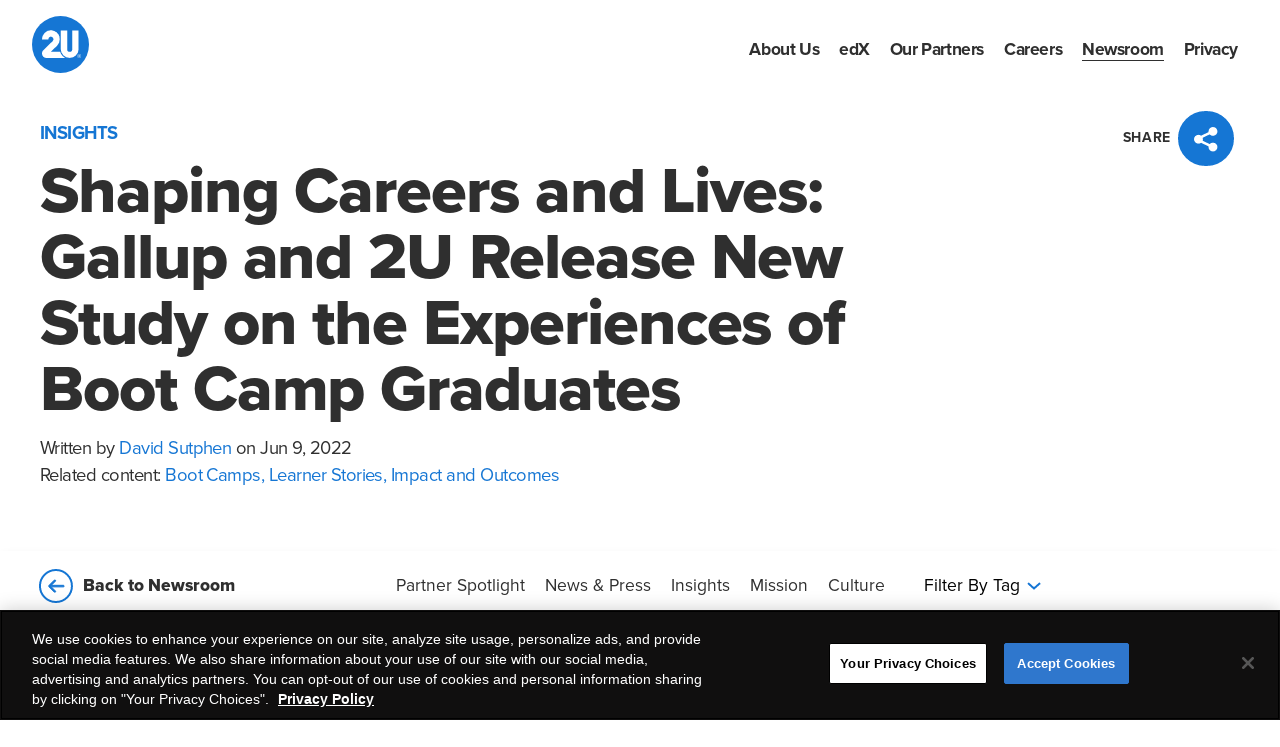

--- FILE ---
content_type: text/html; charset=UTF-8
request_url: https://2u.com/newsroom/2021-gallup-2u-boot-camp-graduates-study/
body_size: 23316
content:
<!DOCTYPE html><html lang="en"><head><meta charSet="utf-8"/><meta http-equiv="x-ua-compatible" content="ie=edge"/><meta name="viewport" content="width=device-width, initial-scale=1, shrink-to-fit=no"/><meta name="generator" content="Gatsby 4.24.7"/><meta name="theme-color" content="#663399"/><meta data-react-helmet="true" name="description" content="The 2021 Gallup-2U Boot Camp Graduates Study, Finding New Career Paths: Gaining In-Demand Skills and a High Return on Investment, details findings from our third year of research with Gallup. The report is centered on understanding the impact of the high-quality, career-relevant, tech skills-based university boot camps powered by 2U. Learn more."/><meta data-react-helmet="true" property="og:title" content="Shaping Careers and Lives: Gallup and 2U Release New Study on the Experiences of Boot Camp Graduates"/><meta data-react-helmet="true" property="og:description" content="The 2021 Gallup-2U Boot Camp Graduates Study, Finding New Career Paths: Gaining In-Demand Skills and a High Return on Investment, details findings from our third year of research with Gallup. The report is centered on understanding the impact of the high-quality, career-relevant, tech skills-based university boot camps powered by 2U. Learn more."/><meta data-react-helmet="true" property="og:type" content="website"/><meta data-react-helmet="true" name="twitter:card" content="summary_large_image"/><meta data-react-helmet="true" name="twitter:creator" content="HZDG"/><meta data-react-helmet="true" name="twitter:title" content="Shaping Careers and Lives: Gallup and 2U Release New Study on the Experiences of Boot Camp Graduates"/><meta data-react-helmet="true" name="twitter:description" content="The 2021 Gallup-2U Boot Camp Graduates Study, Finding New Career Paths: Gaining In-Demand Skills and a High Return on Investment, details findings from our third year of research with Gallup. The report is centered on understanding the impact of the high-quality, career-relevant, tech skills-based university boot camps powered by 2U. Learn more."/><meta data-react-helmet="true" property="og:image" content="https://2u.com/static/5bedb080ae2210aec34b1fe0d81c8623/b0dfd/Gallup_Report_Boot_Campers_HERO_1.max-2880x1800.png"/><meta data-react-helmet="true" property="twitter:image" content="https://2u.com/static/5bedb080ae2210aec34b1fe0d81c8623/b0dfd/Gallup_Report_Boot_Campers_HERO_1.max-2880x1800.png"/><meta name="google-site-verification" content="r8hTJZEKhGf0-FNLvWyCYaRV9PtPtMDMA50itmrWuGg"/><meta name="facebook-domain-verification" content="rbmte1bdw6ycd3i42qvgmzgbbs542x"/><link rel="icon" href="/favicon-32x32.png?v=ca12e19db2fddb4043175117c6d6d41b" type="image/png"/><link rel="manifest" href="/manifest.webmanifest" crossorigin="anonymous"/><link rel="apple-touch-icon" sizes="48x48" href="/icons/icon-48x48.png?v=ca12e19db2fddb4043175117c6d6d41b"/><link rel="apple-touch-icon" sizes="72x72" href="/icons/icon-72x72.png?v=ca12e19db2fddb4043175117c6d6d41b"/><link rel="apple-touch-icon" sizes="96x96" href="/icons/icon-96x96.png?v=ca12e19db2fddb4043175117c6d6d41b"/><link rel="apple-touch-icon" sizes="144x144" href="/icons/icon-144x144.png?v=ca12e19db2fddb4043175117c6d6d41b"/><link rel="apple-touch-icon" sizes="192x192" href="/icons/icon-192x192.png?v=ca12e19db2fddb4043175117c6d6d41b"/><link rel="apple-touch-icon" sizes="256x256" href="/icons/icon-256x256.png?v=ca12e19db2fddb4043175117c6d6d41b"/><link rel="apple-touch-icon" sizes="384x384" href="/icons/icon-384x384.png?v=ca12e19db2fddb4043175117c6d6d41b"/><link rel="apple-touch-icon" sizes="512x512" href="/icons/icon-512x512.png?v=ca12e19db2fddb4043175117c6d6d41b"/><title data-react-helmet="true">2021 Gallup-2U Boot Camp Graduates Study | 2U, Inc. | 2U</title><link data-react-helmet="true" rel="canonical" href="https://2u.com/newsroom/2021-gallup-2u-boot-camp-graduates-study/"/><script data-react-helmet="true" type="application/ld+json">{"@context":"https://schema.org","@type":"BlogPosting","headline":"Shaping Careers and Lives: Gallup and 2U Release New Study on the Experiences of Boot Camp Graduates","description":"The 2021 Gallup-2U Boot Camp Graduates Study, Finding New Career Paths: Gaining In-Demand Skills and a High Return on Investment, details findings from our third year of research with Gallup. The report is centered on understanding the impact of the high-quality, career-relevant, tech skills-based university boot camps powered by 2U. Learn more.","datePublished":"Jun 9, 2022","dateModified":"Jun 9, 2022","mainEntityOfPage":"/newsroom/2021-gallup-2u-boot-camp-graduates-study/","author":{"@type":"Person","name":"David Sutphen","image":"https://twou-production.nyc3.digitaloceanspaces.com/media/images/david-sutphen-2u-leadership_1cZyFmK.original.jpg"},"image":["/static/5bedb080ae2210aec34b1fe0d81c8623/b0dfd/Gallup_Report_Boot_Campers_HERO_1.max-2880x1800.png","/static/ca12e19db2fddb4043175117c6d6d41b/3d896/2u-logo.png"],"publisher":{"@type":"Organization","name":"2U, Inc.","logo":{"@type":"imageObject","url":"/static/ca12e19db2fddb4043175117c6d6d41b/3d896/2u-logo.png"}}}</script><style>.gatsby-image-wrapper{position:relative;overflow:hidden}.gatsby-image-wrapper picture.object-fit-polyfill{position:static!important}.gatsby-image-wrapper img{bottom:0;height:100%;left:0;margin:0;max-width:none;padding:0;position:absolute;right:0;top:0;width:100%;object-fit:cover}.gatsby-image-wrapper [data-main-image]{opacity:0;transform:translateZ(0);transition:opacity .25s linear;will-change:opacity}.gatsby-image-wrapper-constrained{display:inline-block;vertical-align:top}</style><noscript><style>.gatsby-image-wrapper noscript [data-main-image]{opacity:1!important}.gatsby-image-wrapper [data-placeholder-image]{opacity:0!important}</style></noscript><script type="module">const e="undefined"!=typeof HTMLImageElement&&"loading"in HTMLImageElement.prototype;e&&document.body.addEventListener("load",(function(e){const t=e.target;if(void 0===t.dataset.mainImage)return;if(void 0===t.dataset.gatsbyImageSsr)return;let a=null,n=t;for(;null===a&&n;)void 0!==n.parentNode.dataset.gatsbyImageWrapper&&(a=n.parentNode),n=n.parentNode;const o=a.querySelector("[data-placeholder-image]"),r=new Image;r.src=t.currentSrc,r.decode().catch((()=>{})).then((()=>{t.style.opacity=1,o&&(o.style.opacity=0,o.style.transition="opacity 500ms linear")}))}),!0);</script><link rel="sitemap" type="application/xml" href="/sitemap/sitemap-index.xml"/><style data-styled="" data-styled-version="5.0.0-rc.2">.jHaCHa path{fill:#ffffff;}
.jHaCHa path + path{fill:#1576d4;}
data-styled.g1[id="navigationLogo"]{content:"jHaCHa,"}
.fjHwKJ{font-family:proxima-nova,sans-serif;font-weight:400;font-size:1em;color:#2f2f2f;-webkit-text-decoration:none;text-decoration:none;text-align:center;cursor:pointer;}
.jwwqIo{font-family:proxima-nova,sans-serif;font-weight:400;font-size:1em;color:#1576d4;-webkit-text-decoration:none;text-decoration:none;text-align:center;cursor:pointer;}
.kwkqdt{font-family:proxima-nova,sans-serif;font-weight:400;font-size:1em;color:#ffffff;-webkit-text-decoration:none;text-decoration:none;text-align:center;cursor:pointer;}
data-styled.g2[id="linkInternalLink"]{content:"fjHwKJ,jwwqIo,kwkqdt,"}
.ghezJq{font-family:proxima-nova,sans-serif;font-weight:400;font-size:1em;color:#1576d4;-webkit-text-decoration:none;text-decoration:none;text-align:center;cursor:pointer;}
.hgSzev{font-family:proxima-nova,sans-serif;font-weight:400;font-size:1em;color:#ffffff;-webkit-text-decoration:none;text-decoration:none;text-align:center;cursor:pointer;}
data-styled.g3[id="linkExternalLink"]{content:"ghezJq,hgSzev,"}
.bqcpWs g{fill:#ffffff;}
data-styled.g5[id="styledHamburger"]{content:"bqcpWs,"}
.eTKcLH{background:transparent;padding:0;border:none;cursor:pointer;}
data-styled.g9[id="desktopMenuMenuButton"]{content:"eTKcLH,"}
.drOJHG{display:-webkit-box;display:-webkit-flex;display:-ms-flexbox;display:flex;-webkit-flex-direction:row;-ms-flex-direction:row;flex-direction:row;}
data-styled.g15[id="mobileMenuButtonsContainer"]{content:"drOJHG,"}
.ehkPgU{position:fixed;top:0;left:0;z-index:1;width:100%;-webkit-transform:translateY(0px);-ms-transform:translateY(0px);transform:translateY(0px);height:0px;}
data-styled.g16[id="menuBannerContainer"]{content:"ehkPgU,"}
.igkqZj{position:fixed;top:0px;left:0;z-index:1;pointer-events:inherit;width:100vw;-webkit-transform:translateY(0px);-ms-transform:translateY(0px);transform:translateY(0px);}
data-styled.g17[id="menuBannerNavContainer"]{content:"igkqZj,"}
.fIGNTC{-webkit-flex:1;-ms-flex:1;flex:1;padding:1em 2em;display:-webkit-box;display:-webkit-flex;display:-ms-flexbox;display:flex;-webkit-flex-direction:row;-ms-flex-direction:row;flex-direction:row;-webkit-box-pack:justify;-webkit-justify-content:space-between;-ms-flex-pack:justify;justify-content:space-between;-webkit-align-items:center;-webkit-box-align:center;-ms-flex-align:center;align-items:center;height:calc(100% - 2em);position:relative;}
.fIGNTC[data-shouldshowshade='true'].wide:after{content:' ';position:absolute;top:0;right:0;bottom:0;left:0;z-index:-1;background:#ffffff;}
data-styled.g18[id="menuBannerNavContent"]{content:"fIGNTC,"}
.hxGisn{position:absolute;z-index:-1;top:0;right:0;bottom:0;left:0;background:#ffffff;}
.hxGisn[data-ismenuopened='true']{background:#002d58;}
data-styled.g19[id="menuBannerNavBackground"]{content:"hxGisn,"}
.cxdCut{display:-webkit-box;display:-webkit-flex;display:-ms-flexbox;display:flex;-webkit-flex-direction:column;-ms-flex-direction:column;flex-direction:column;-webkit-align-items:flex-end;-webkit-box-align:flex-end;-ms-flex-align:flex-end;align-items:flex-end;-webkit-box-pack:center;-webkit-justify-content:center;-ms-flex-pack:center;justify-content:center;height:auto;}
.wide .cxdCut{height:100%;-webkit-box-pack:justify;-webkit-justify-content:space-between;-ms-flex-pack:justify;justify-content:space-between;}
data-styled.g20[id="menuBannerMenuContentContainer"]{content:"cxdCut,"}
.cZTVLZ{outline-color:#ffffff;display:-webkit-box;display:-webkit-flex;display:-ms-flexbox;display:flex;-webkit-align-items:center;-webkit-box-align:center;-ms-flex-align:center;align-items:center;}
data-styled.g21[id="menuBannerLogoLink"]{content:"cZTVLZ,"}
.iJEDhx path{fill:#ffffff;}
data-styled.g22[id="facebookIcon"]{content:"iJEDhx,"}
.cktDtt g{fill:#ffffff;}
data-styled.g23[id="instagramIcon"]{content:"cktDtt,"}
.cNGgam path{fill:#ffffff;}
data-styled.g24[id="twitterIcon"]{content:"cNGgam,"}
.lkewjs path{fill:#ffffff;}
data-styled.g25[id="youtubeIcon"]{content:"lkewjs,"}
.jXPdrJ path{fill:#ffffff;}
data-styled.g26[id="linkedInIcon"]{content:"jXPdrJ,"}
.cVBto{display:-webkit-inline-box;display:-webkit-inline-flex;display:-ms-inline-flexbox;display:inline-flex;-webkit-align-items:center;-webkit-box-align:center;-ms-flex-align:center;align-items:center;margin:0 5px 0 0;height:-webkit-fit-content;height:-moz-fit-content;height:fit-content;outline-color:#ffffff;}
.kbbROQ{display:-webkit-inline-box;display:-webkit-inline-flex;display:-ms-inline-flexbox;display:inline-flex;-webkit-align-items:center;-webkit-box-align:center;-ms-flex-align:center;align-items:center;margin:0 5px;height:-webkit-fit-content;height:-moz-fit-content;height:fit-content;outline-color:#ffffff;}
.hIVHkc{display:-webkit-inline-box;display:-webkit-inline-flex;display:-ms-inline-flexbox;display:inline-flex;-webkit-align-items:center;-webkit-box-align:center;-ms-flex-align:center;align-items:center;margin:0 0 0 5px;height:-webkit-fit-content;height:-moz-fit-content;height:fit-content;outline-color:#ffffff;}
data-styled.g27[id="socialLinkLink"]{content:"cVBto,kbbROQ,hIVHkc,"}
.owYXR{font-family:proxima-nova,sans-serif;font-weight:400;font-size:1em;color:#ffffff;-webkit-text-decoration:none;text-decoration:none;text-align:center;cursor:pointer;}
data-styled.g28[id="StyledOneTrustToggleLink"]{content:"owYXR,"}
.jawvDd{font-family:proxima-nova,sans-serif;font-weight:800;color:#2f2f2f;text-align:start;font-size:3.375em;line-height:1.0298507462686568;-webkit-letter-spacing:-0.016417910447761197em;-moz-letter-spacing:-0.016417910447761197em;-ms-letter-spacing:-0.016417910447761197em;letter-spacing:-0.016417910447761197em;margin:0;}
.wide .jawvDd{font-size:4.1875em;}
.ekjrKk{font-family:proxima-nova,sans-serif;font-weight:800;color:#2f2f2f;text-align:center;font-size:3.375em;line-height:1.0298507462686568;-webkit-letter-spacing:-0.016417910447761197em;-moz-letter-spacing:-0.016417910447761197em;-ms-letter-spacing:-0.016417910447761197em;letter-spacing:-0.016417910447761197em;margin:0;}
.wide .ekjrKk{font-size:4.1875em;}
data-styled.g29[id="typographyHeadline"]{content:"jawvDd,ekjrKk,"}
.kxWxVx{font-family:proxima-nova,sans-serif;font-weight:400;color:#2f2f2f;text-align:center;font-size:1.1875em;font-weight:400;line-height:1.4736842105263157;-webkit-letter-spacing:-0.028421052631578948em;-moz-letter-spacing:-0.028421052631578948em;-ms-letter-spacing:-0.028421052631578948em;letter-spacing:-0.028421052631578948em;margin:0.631578947368421em 0;}
.kxWxVx + .typographyParagraph{margin-top:1.3157894736842106em;}
data-styled.g30[id="typographyParagraph"]{content:"kxWxVx,"}
.dNfAmG path{fill:#ffffff;}
data-styled.g31[id="footerLogo"]{content:"dNfAmG,"}
.faAnTJ{display:-webkit-box;display:-webkit-flex;display:-ms-flexbox;display:flex;-webkit-flex-direction:column;-ms-flex-direction:column;flex-direction:column;-webkit-box-pack:justify;-webkit-justify-content:space-between;-ms-flex-pack:justify;justify-content:space-between;height:auto;width:calc(100% - 4em);background:#1576d4;color:#ffffff;padding:2em;}
.faAnTJ.wide{height:400px;padding:2.6em 2em;}
data-styled.g32[id="footerContainer"]{content:"faAnTJ,"}
.hqCYD{display:-webkit-box;display:-webkit-flex;display:-ms-flexbox;display:flex;-webkit-flex-direction:column;-ms-flex-direction:column;flex-direction:column;-webkit-box-pack:start;-webkit-justify-content:flex-start;-ms-flex-pack:start;justify-content:flex-start;-webkit-align-items:flex-start;-webkit-box-align:flex-start;-ms-flex-align:flex-start;align-items:flex-start;width:50%;margin:10px 0;padding:0;}
.wide .hqCYD{width:-webkit-fit-content;width:-moz-fit-content;width:fit-content;margin:0;}
data-styled.g33[id="footerColumnContainer"]{content:"hqCYD,"}
.kxonRo{display:-webkit-box;display:-webkit-flex;display:-ms-flexbox;display:flex;-webkit-flex-direction:row;-ms-flex-direction:row;flex-direction:row;-webkit-align-items:center;-webkit-box-align:center;-ms-flex-align:center;align-items:center;-webkit-box-pack:start;-webkit-justify-content:flex-start;-ms-flex-pack:start;justify-content:flex-start;margin:20px 0;padding:0;}
data-styled.g34[id="footerRowContainer"]{content:"kxonRo,"}
.UkqMw{display:-webkit-box;display:-webkit-flex;display:-ms-flexbox;display:flex;-webkit-flex-direction:column;-ms-flex-direction:column;flex-direction:column;-webkit-box-pack:justify;-webkit-justify-content:space-between;-ms-flex-pack:justify;justify-content:space-between;-webkit-align-items:flex-start;-webkit-box-align:flex-start;-ms-flex-align:flex-start;align-items:flex-start;}
.wide .UkqMw{-webkit-flex-direction:row;-ms-flex-direction:row;flex-direction:row;}
data-styled.g35[id="footerInnerContentContainer"]{content:"UkqMw,"}
.hIvQJx{display:-webkit-box;display:-webkit-flex;display:-ms-flexbox;display:flex;-webkit-align-items:center;-webkit-box-align:center;-ms-flex-align:center;align-items:center;outline-color:#ffffff;}
data-styled.g36[id="footerLogoLink"]{content:"hIvQJx,"}
.hfKAlj{list-style:none;}
data-styled.g37[id="footerLinkContainer"]{content:"hfKAlj,"}
.TOdXM{list-style:none;margin:2.5px 0;}
data-styled.g38[id="footerMainLinkContainer"]{content:"TOdXM,"}
.eGyLAp{outline-color:#ffffff;text-transform:none;text-align:left;}
data-styled.g41[id="footerMainLink"]{content:"eGyLAp,"}
.uukDd{font-family:proxima-nova,sans-serif;font-weight:600;outline-color:#ffffff;}
data-styled.g42[id="footerLegalLink"]{content:"uukDd,"}
.dczsme{font-family:proxima-nova,sans-serif;font-weight:600;outline-color:#ffffff;text-align:left;}
data-styled.g43[id="footerLegalModalLink"]{content:"dczsme,"}
.fqDheQ{list-style:none;margin:0.48em 0;}
data-styled.g44[id="footerLegalLinkContainer"]{content:"fqDheQ,"}
.cCqAsz{font-family:proxima-nova,sans-serif;font-weight:800;color:#ffffff;text-align:start;font-size:3.375em;line-height:1.0298507462686568;-webkit-letter-spacing:-0.016417910447761197em;-moz-letter-spacing:-0.016417910447761197em;-ms-letter-spacing:-0.016417910447761197em;letter-spacing:-0.016417910447761197em;margin:0;font-size:1.1875em;margin:0;white-space:nowrap;}
.wide .cCqAsz{font-size:4.1875em;}
.wide .cCqAsz{font-size:1.1875em;}
data-styled.g45[id="footerColumnTitle"]{content:"cCqAsz,"}
.bGDFBl{font-family:proxima-nova,sans-serif;font-weight:400;color:#ffffff;text-align:start;font-size:1.1875em;font-weight:400;line-height:1.4736842105263157;-webkit-letter-spacing:-0.028421052631578948em;-moz-letter-spacing:-0.028421052631578948em;-ms-letter-spacing:-0.028421052631578948em;letter-spacing:-0.028421052631578948em;margin:0.631578947368421em 0;font-size:0.9em;margin:0;}
.bGDFBl + .footerCopyright{margin-top:1.3157894736842106em;}
data-styled.g46[id="footerCopyright"]{content:"bGDFBl,"}
.fboeJo{display:-webkit-box;display:-webkit-flex;display:-ms-flexbox;display:flex;-webkit-flex-wrap:wrap;-ms-flex-wrap:wrap;flex-wrap:wrap;grid-template-columns:repeat(auto-fill,minmax(50%,1fr));grid-auto-flow:row;grid-template-rows:auto;grid-column-gap:15px;grid-row-gap:20px;width:100%;margin:20px 0;}
.wide .fboeJo{display:grid;grid-template-columns:repeat(auto-fill,minmax(20%,1fr));grid-auto-flow:column;grid-row-gap:0;width:75%;margin:0;}
data-styled.g47[id="footerSitemapContainer"]{content:"fboeJo,"}
.hzSgTn{display:-webkit-box;display:-webkit-flex;display:-ms-flexbox;display:flex;-webkit-flex-direction:row;-ms-flex-direction:row;flex-direction:row;-webkit-align-items:center;-webkit-box-align:center;-ms-flex-align:center;align-items:center;-webkit-box-pack:start;-webkit-justify-content:flex-start;-ms-flex-pack:start;justify-content:flex-start;margin:0;padding:0;-webkit-flex-direction:column;-ms-flex-direction:column;flex-direction:column;-webkit-box-pack:justify;-webkit-justify-content:space-between;-ms-flex-pack:justify;justify-content:space-between;-webkit-align-items:flex-start;-webkit-box-align:flex-start;-ms-flex-align:flex-start;align-items:flex-start;}
.wide .hzSgTn{-webkit-flex-direction:row;-ms-flex-direction:row;flex-direction:row;-webkit-box-pack:start;-webkit-justify-content:flex-start;-ms-flex-pack:start;justify-content:flex-start;}
data-styled.g48[id="footerRowColumnsContainer"]{content:"hzSgTn,"}
.fRkXAF{display:-webkit-box;display:-webkit-flex;display:-ms-flexbox;display:flex;-webkit-flex-direction:row;-ms-flex-direction:row;flex-direction:row;-webkit-box-pack:center;-webkit-justify-content:center;-ms-flex-pack:center;justify-content:center;-webkit-align-items:center;-webkit-box-align:center;-ms-flex-align:center;align-items:center;white-space:nowrap;background:#00000000;width:-webkit-fit-content;width:-moz-fit-content;width:fit-content;border-radius:50px;border:2px solid #1576d4;will-change:background,border,color;height:calc(40px - 4px);}
data-styled.g49[id="ctaContainer"]{content:"fRkXAF,"}
.iRQRQB{display:-webkit-box;display:-webkit-flex;display:-ms-flexbox;display:flex;-webkit-flex-direction:row;-ms-flex-direction:row;flex-direction:row;-webkit-box-pack:center;-webkit-justify-content:center;-ms-flex-pack:center;justify-content:center;-webkit-align-items:center;-webkit-box-align:center;-ms-flex-align:center;align-items:center;white-space:nowrap;background:#ffffff;width:-webkit-fit-content;width:-moz-fit-content;width:fit-content;border-radius:50px;border:2px solid #f2f2f2;will-change:background,border,color;font-family:proxima-nova,sans-serif;font-weight:400;font-family:proxima-nova,sans-serif;font-weight:400;font-size:1em;color:#2f2f2f;-webkit-text-decoration:none;text-decoration:none;text-align:center;cursor:pointer;font-weight:bold;text-align:center;padding:0 calc(34px - 1em);height:40px;cursor:pointer;}
data-styled.g50[id="ctaButton"]{content:"iRQRQB,"}
.eIkjnv{font-family:proxima-nova,sans-serif;font-weight:400;font-family:proxima-nova,sans-serif;font-weight:400;font-size:1em;color:#1576d4;-webkit-text-decoration:none;text-decoration:none;text-align:center;cursor:pointer;font-weight:bold;text-align:center;padding:0 calc(34px - 1em);color:inherit;display:-webkit-inline-box;display:-webkit-inline-flex;display:-ms-inline-flexbox;display:inline-flex;-webkit-flex:1;-ms-flex:1;flex:1;-webkit-box-pack:center;-webkit-justify-content:center;-ms-flex-pack:center;justify-content:center;-webkit-align-items:center;-webkit-box-align:center;-ms-flex-align:center;align-items:center;width:100%;height:100%;}
data-styled.g51[id="catLink"]{content:"eIkjnv,"}
.hlmHWx{border:0;-webkit-clip:rect(0 0 0 0);clip:rect(0 0 0 0);height:1px;width:1px;margin:-1px;padding:0;overflow:hidden;position:absolute;}
.hlmHWx:focus{padding:1rem;position:fixed;top:10px;left:10px;background:white;z-index:2;width:auto;height:auto;-webkit-clip:auto;clip:auto;}
data-styled.g56[id="pageSkipLink"]{content:"hlmHWx,"}
.ditOwM{position:relative;z-index:0;padding-top:0;}
data-styled.g57[id="sc-AykKC"]{content:"ditOwM,"}
.jZFEQo{margin:0 0 0 10px;-webkit-transform:rotate(270deg);-ms-transform:rotate(270deg);transform:rotate(270deg);}
data-styled.g62[id="arrowStyledArrow"]{content:"jZFEQo,"}
.bBZUyE{font-family:proxima-nova,sans-serif;font-weight:800;font-size:1.125em;border:none;background:transparent;justify-self:flex-end;cursor:pointer;display:-webkit-box;display:-webkit-flex;display:-ms-flexbox;display:flex;-webkit-flex-direction:row;-ms-flex-direction:row;flex-direction:row;-webkit-align-items:center;-webkit-box-align:center;-ms-flex-align:center;align-items:center;-webkit-box-pack:justify;-webkit-justify-content:space-between;-ms-flex-pack:justify;justify-content:space-between;width:100%;}
.wide .bBZUyE{font-family:proxima-nova,sans-serif;font-weight:400;width:auto;-webkit-box-pack:center;-webkit-justify-content:center;-ms-flex-pack:center;justify-content:center;-webkit-box-pack:start;-webkit-justify-content:flex-start;-ms-flex-pack:start;justify-content:flex-start;}
data-styled.g63[id="toggleButtonContent"]{content:"bBZUyE,"}
.hRTovS{display:none;-webkit-flex-direction:column;-ms-flex-direction:column;flex-direction:column;-webkit-align-content:center;-ms-flex-line-pack:center;align-content:center;-webkit-box-pack:justify;-webkit-justify-content:space-between;-ms-flex-pack:justify;justify-content:space-between;width:calc(100% - 4em + 14px);height:-webkit-fit-content;height:-moz-fit-content;height:fit-content;padding:calc(2em - 7px);background:#ffffff;}
.hRTovS button{margin:7px;}
.wide .hRTovS{position:absolute;top:70px;right:calc(2em - 7px);width:375px;max-height:30vh;box-shadow:0px 4px 10px -2px #e1e1e1;z-index:2;overflow-y:scroll;}
data-styled.g64[id="taxonomiesContainer"]{content:"hRTovS,"}
.dpsHt{display:-webkit-box;display:-webkit-flex;display:-ms-flexbox;display:flex;-webkit-flex-direction:row;-ms-flex-direction:row;flex-direction:row;-webkit-box-pack:justify;-webkit-justify-content:space-between;-ms-flex-pack:justify;justify-content:space-between;width:100%;margin:20px 0;}
data-styled.g65[id="taxonomiesRowContainer"]{content:"dpsHt,"}
.hLSXJF{display:-webkit-box;display:-webkit-flex;display:-ms-flexbox;display:flex;-webkit-flex-direction:row;-ms-flex-direction:row;flex-direction:row;-webkit-flex-wrap:wrap;-ms-flex-wrap:wrap;flex-wrap:wrap;-webkit-box-pack:start;-webkit-justify-content:flex-start;-ms-flex-pack:start;justify-content:flex-start;-webkit-align-items:flex-start;-webkit-box-align:flex-start;-ms-flex-align:flex-start;align-items:flex-start;}
data-styled.g66[id="taxonomiesContainerInner"]{content:"hLSXJF,"}
.vuTYW{background:transparent;border:none;color:#1576d4;cursor:pointer;font-size:1em;text-transform:capitalize;}
data-styled.g67[id="taxonomiesClearAllButton"]{content:"vuTYW,"}
.gImrGy{position:relative;display:block;min-height:70px;max-height:50vh;background:#ffffff;box-shadow:0px 4px 2px -2px #e1e1e1;z-index:1;overflow:hidden;}
.wide .gImrGy{display:grid;height:70px;grid-template-rows:1fr;grid-template-columns:1fr 1fr 1fr;-webkit-align-items:center;-webkit-box-align:center;-ms-flex-align:center;align-items:center;padding:0 2em;max-height:auto;box-shadow:0px 4px 10px -2px #e1e1e1;z-index:1;overflow:visible;}
data-styled.g68[id="subnavigationAnchorNavContainer"]{content:"gImrGy,"}
.cHOtpf{display:-webkit-box;display:-webkit-flex;display:-ms-flexbox;display:flex;-webkit-flex-direction:column;-ms-flex-direction:column;flex-direction:column;-webkit-align-items:stretch;-webkit-box-align:stretch;-ms-flex-align:stretch;align-items:stretch;-webkit-box-pack:start;-webkit-justify-content:flex-start;-ms-flex-pack:start;justify-content:flex-start;width:100%;height:-webkit-fit-content;height:-moz-fit-content;height:fit-content;margin:0;padding-left:calc(1em + 7px);padding-right:calc(1em + 7px);list-style:none;background:#ffffff;}
@media (max-width:768px){.cHOtpf{display:none;}}
.wide .cHOtpf{display:none;-webkit-flex-direction:row;-ms-flex-direction:row;flex-direction:row;-webkit-box-pack:center;-webkit-justify-content:center;-ms-flex-pack:center;justify-content:center;-webkit-align-items:center;-webkit-box-align:center;-ms-flex-align:center;align-items:center;width:auto;height:auto;}
@media (min-width:768px){.wide .cHOtpf{display:-webkit-box;display:-webkit-flex;display:-ms-flexbox;display:flex;}}
data-styled.g69[id="subnavigationAnchorNavItems"]{content:"cHOtpf,"}
.gEuaBs{margin:5px 0;}
.wide .gEuaBs{margin:0 5px;}
data-styled.g70[id="subnavigationAnchorNavItem"]{content:"gEuaBs,"}
.gEuKdX{text-transform:none;font-size:1.125em;white-space:nowrap;margin:0 5px;}
data-styled.g71[id="subnavigationAnchorNavLink"]{content:"gEuKdX,"}
.ktjDCe{visibility:hidden;pointer-events:none;}
data-styled.g72[id="subnavigationVisuallyHidden"]{content:"ktjDCe,"}
.cEcZOn{height:60px;width:100%;padding-left:calc(1em + 7px);padding-right:calc(1em + 7px);}
.wide .cEcZOn{height:-webkit-fit-content;height:-moz-fit-content;height:fit-content;width:-webkit-fit-content;width:-moz-fit-content;width:fit-content;padding-left:7px;padding-right:7px;}
.wide .cEcZOn{height:0;visibility:hidden;pointer-events:none;display:none;}
data-styled.g74[id="subnavigationAnchorNavToggleButton"]{content:"cEcZOn,"}
.ynYDV{height:60px;width:100%;padding-left:calc(1em + 7px);padding-right:calc(1em + 7px);}
.wide .ynYDV{height:-webkit-fit-content;height:-moz-fit-content;height:fit-content;width:-webkit-fit-content;width:-moz-fit-content;width:fit-content;padding-left:7px;padding-right:7px;}
data-styled.g75[id="subnavigationTaxonomyCloudToggleButton"]{content:"ynYDV,"}
.bDuEwK{padding:0;background:#ffffff;max-width:100%;margin:0 auto;}
.wide .bDuEwK{padding:0;}
.kGPVuK{padding:2em;background:#ffffff;max-width:100%;margin:0 auto;}
.wide .kGPVuK{padding:2em;}
data-styled.g76[id="styledSection"]{content:"bDuEwK,kGPVuK,"}
.hmOYmY{display:-webkit-box;display:-webkit-flex;display:-ms-flexbox;display:flex;-webkit-flex-direction:row;-ms-flex-direction:row;flex-direction:row;-webkit-box-pack:justify;-webkit-justify-content:space-between;-ms-flex-pack:justify;justify-content:space-between;-webkit-align-items:center;-webkit-box-align:center;-ms-flex-align:center;align-items:center;padding-right:4em;}
.wide .hmOYmY{margin-bottom:70px;}
data-styled.g77[id="latestSectionCarouselHeadlineContainer"]{content:"hmOYmY,"}
.jIlrJH{padding:2em;background:#00000000;max-width:100%;margin:0 auto;padding:2em 0 2em 1em;min-height:500px;}
.wide .jIlrJH{padding:2em;}
.wide .jIlrJH{padding:4em 0 4em 4em;}
data-styled.g78[id="latestSectionSection"]{content:"jIlrJH,"}
.OATQY{display:-webkit-box;display:-webkit-flex;display:-ms-flexbox;display:flex;-webkit-flex-direction:column;-ms-flex-direction:column;flex-direction:column;-webkit-box-pack:center;-webkit-justify-content:center;-ms-flex-pack:center;justify-content:center;-webkit-align-items:center;-webkit-box-align:center;-ms-flex-align:center;align-items:center;max-width:700px;margin:0 auto;padding:2em 0;}
.wide .OATQY{padding:5em 0;}
data-styled.g79[id="crosslinkSectionCallaoutContainer"]{content:"OATQY,"}
.fzJAlB{display:-webkit-box;display:-webkit-flex;display:-ms-flexbox;display:flex;margin-top:0.5em;}
data-styled.g80[id="crosslinkSectionCalloutLinkContainer"]{content:"fzJAlB,"}
.hAIGpY{margin:0 5px;}
data-styled.g81[id="crosslinkSectionCalloutCTA"]{content:"hAIGpY,"}
.zkFDk{-webkit-text-decoration:none;text-decoration:none;}
.zkFDk:hover{-webkit-text-decoration:underline;text-decoration:underline;}
data-styled.g82[id="entityLinkLink"]{content:"zkFDk,"}
.idZGnb{margin:1.5em 0 1.5em 18px;padding:0;list-style-position:outside;}
.idZGnb li{margin:0.5em 0;}
.idZGnb li div{font-family:proxima-nova,sans-serif;font-weight:400;color:#2f2f2f;font-size:1.1875em;-webkit-letter-spacing:-0.028421052631578948em;-moz-letter-spacing:-0.028421052631578948em;-ms-letter-spacing:-0.028421052631578948em;letter-spacing:-0.028421052631578948em;display:inline;}
.idZGnb li.public-DraftStyleDefault-unorderedListItem.public-DraftStyleDefault-depth0{list-style:disc;margin-left:0rem;}
.idZGnb li.public-DraftStyleDefault-unorderedListItem.public-DraftStyleDefault-depth1{list-style:circle;margin-left:1rem;}
.idZGnb li.public-DraftStyleDefault-unorderedListItem.public-DraftStyleDefault-depth2{list-style:square;margin-left:2rem;}
.idZGnb li.public-DraftStyleDefault-unorderedListItem.public-DraftStyleDefault-depth3{list-style:square;margin-left:3rem;}
.idZGnb li.public-DraftStyleDefault-unorderedListItem.public-DraftStyleDefault-depth4{list-style:square;margin-left:4rem;}
data-styled.g84[id="richTextUL"]{content:"idZGnb,"}
.lbAGtm{font-family:proxima-nova,sans-serif;font-weight:400;color:#2f2f2f;font-size:1.1875em;line-height:1.4736842105263157;-webkit-letter-spacing:-0.028421052631578948em;-moz-letter-spacing:-0.028421052631578948em;-ms-letter-spacing:-0.028421052631578948em;letter-spacing:-0.028421052631578948em;margin:0.631578947368421em 0;}
.lbAGtm + .richTextH2{margin-top:1.3157894736842106em;}
data-styled.g85[id="richTextH2"]{content:"lbAGtm,"}
.jXatBS{display:-webkit-box;display:-webkit-flex;display:-ms-flexbox;display:flex;-webkit-flex-direction:column;-ms-flex-direction:column;flex-direction:column;-webkit-box-pack:start;-webkit-justify-content:flex-start;-ms-flex-pack:start;justify-content:flex-start;-webkit-align-items:flex-start;-webkit-box-align:flex-start;-ms-flex-align:flex-start;align-items:flex-start;max-width:100%;}
data-styled.g89[id="RichTextCalloutLeftAlignedColumn"]{content:"jXatBS,"}
.hVLgoo path{fill:#ffffff;}
data-styled.g91[id="facebookShareIcon"]{content:"hVLgoo,"}
.iLmPIj path{fill:#ffffff;}
data-styled.g92[id="emailIcon"]{content:"iLmPIj,"}
.gQOzsr path{fill:#ffffff;}
data-styled.g93[id="clipboardIcon"]{content:"gQOzsr,"}
.cwPlEM{position:fixed;bottom:1em;right:1.5em;z-index:2;}
data-styled.g94[id="socialSharingWidgetContainer"]{content:"cwPlEM,"}
.bEpCrj{display:-webkit-box;display:-webkit-flex;display:-ms-flexbox;display:flex;overflow:hidden;-webkit-flex-direction:column;-ms-flex-direction:column;flex-direction:column;-webkit-align-items:center;-webkit-box-align:center;-ms-flex-align:center;align-items:center;-webkit-box-pack:center;-webkit-justify-content:center;-ms-flex-pack:center;justify-content:center;border-radius:50px;z-index:4;padding:0 15px;box-sizing:border-box;background:#1576d4;border:2px solid #ffffff;position:absolute;top:auto;bottom:100%;right:2px;}
.bEpCrj div[role='button'],.bEpCrj button{outline-color:#ffffff;}
data-styled.g96[id="socialSharingWidgetIconsContainer"]{content:"bEpCrj,"}
.dpLsEc{margin:0.25em 0;cursor:pointer;}
data-styled.g97[id="socialSharingWidgetIconWrapper"]{content:"dpLsEc,"}
.cgtCkZ{background:#00000000;padding:0;border:none;cursor:pointer;display:-webkit-box;display:-webkit-flex;display:-ms-flexbox;display:flex;-webkit-align-items:center;-webkit-box-align:center;-ms-flex-align:center;align-items:center;}
data-styled.g98[id="socialSharingShareButton"]{content:"cgtCkZ,"}
.jPZJgO{background:#00000000;padding:0;border:none;cursor:pointer;display:-webkit-box;display:-webkit-flex;display:-ms-flexbox;display:flex;-webkit-align-items:center;-webkit-box-align:center;-ms-flex-align:center;align-items:center;}
data-styled.g99[id="socialSharingClipButton"]{content:"jPZJgO,"}
.bNCrLt{display:grid;grid-template-columns:1fr;-webkit-flex-direction:row;-ms-flex-direction:row;flex-direction:row;justify-items:flex-end;-webkit-align-items:flex-start;-webkit-box-align:flex-start;-ms-flex-align:flex-start;align-items:flex-start;padding:5em 0 0;}
.bNCrLt > div:first-child{justify-self:flex-start;}
.wide .bNCrLt{padding:5em 0 2em;grid-template-columns:3fr 1fr;}
data-styled.g127[id="latestContentLatestHeroContentConatainer"]{content:"bNCrLt,"}
.ijNIaO{font-family:proxima-nova,sans-serif;font-weight:800;color:#2f2f2f;text-align:start;font-size:3.375em;line-height:1.0298507462686568;-webkit-letter-spacing:-0.016417910447761197em;-moz-letter-spacing:-0.016417910447761197em;-ms-letter-spacing:-0.016417910447761197em;letter-spacing:-0.016417910447761197em;margin:0;font-size:3em;}
.wide .ijNIaO{font-size:4.1875em;}
.wide .ijNIaO{font-size:4.1875em;}
data-styled.g128[id="latestContentHeadline"]{content:"ijNIaO,"}
.fisjWi{font-family:proxima-nova,sans-serif;font-weight:400;color:#2f2f2f;text-align:start;font-size:1.1875em;font-weight:400;line-height:1.4736842105263157;-webkit-letter-spacing:-0.028421052631578948em;-moz-letter-spacing:-0.028421052631578948em;-ms-letter-spacing:-0.028421052631578948em;letter-spacing:-0.028421052631578948em;margin:0.631578947368421em 0;text-transform:uppercase;color:#1576d4;font-weight:bold;}
.fisjWi + .latestContentEyebrow{margin-top:1.3157894736842106em;}
data-styled.g129[id="latestContentEyebrow"]{content:"fisjWi,"}
.krjXZd{padding:2em;background:#ffffff;max-width:100%;margin:0 auto;max-width:900px;padding:0;}
.wide .krjXZd{padding:2em;}
data-styled.g130[id="latestContentImageStyledSection"]{content:"krjXZd,"}
.cuRxhA{font-family:proxima-nova,sans-serif;font-weight:400;color:#4a4a4a;font-size:0.9375em;margin:0.48em 1em;max-width:1200px;display:block;}
.wide .cuRxhA{font-size:0.875em;margin:0.48em 2em;}
.extraWide .cuRxhA{margin:0.48em auto;}
data-styled.g131[id="latestContentImageBlockCopy"]{content:"cuRxhA,"}
.fEDvjt{padding:2em;background:#ffffff;max-width:100%;margin:0 auto;max-width:1200px;}
.wide .fEDvjt{padding:2em;}
.wide .fEDvjt > div{padding:0 6em;}
data-styled.g132[id="latestContentRichTextStyledSection"]{content:"fEDvjt,"}
.dKDHuA{padding:2em;background:#ffffff;max-width:100%;margin:0 auto;max-width:1200px;}
.wide .dKDHuA{padding:2em;}
data-styled.g135[id="latestContentHeroStyledSection"]{content:"dKDHuA,"}
.jWrCoM{font-family:proxima-nova,sans-serif;font-weight:400;color:#2f2f2f;text-align:start;font-size:1.1875em;font-weight:400;line-height:1.4736842105263157;-webkit-letter-spacing:-0.028421052631578948em;-moz-letter-spacing:-0.028421052631578948em;-ms-letter-spacing:-0.028421052631578948em;letter-spacing:-0.028421052631578948em;margin:0.631578947368421em 0;margin-bottom:0;}
.jWrCoM + .latestContentByline{margin-top:1.3157894736842106em;}
.jWrCoM + .latestContentByline{margin-top:0;}
data-styled.g136[id="latestContentByline"]{content:"jWrCoM,"}
body{margin:0;padding:0;overflow-x:hidden;height:100%;width:100%;position:relative;-webkit-font-smoothing:antialiased;-moz-font-smoothing:antialiased;}
data-styled.g194[id="sc-global-jwwsVu58"]{content:"sc-global-jwwsVu58,"}
</style><link data-chunk="latest-categories" rel="preload" as="script" href="/latest-categories-2afe48f70c50a0c0dc45.js"/><link rel="stylesheet" href="https://use.typekit.net/enz4wtr.css"/><script src="https://cdn.cookielaw.org/consent/08711f64-aa25-4c51-b1f2-d1b4d9c1e587/otSDKStub.js" type="text/javascript" charSet="UTF-8" data-domain-script="08711f64-aa25-4c51-b1f2-d1b4d9c1e587"></script><script type="text/javascript">
        function OptanonWrapper() {
          window.dataLayer.push({event: 'OneTrustGroupsUpdated'});
          // Get initial OnetrustActiveGroups ids
          if(typeof OptanonWrapperCount == "undefined"){
              otGetInitialGrps();
          }
      
          //Delete cookies
          otDeleteCookie(otIniGrps);
      
          // Assign OnetrustActiveGroups to custom variable
          function otGetInitialGrps(){
              OptanonWrapperCount = '';
              otIniGrps =  OnetrustActiveGroups;
              // console.log("otGetInitialGrps", otIniGrps)
          }
      
          function otDeleteCookie(iniOptGrpId)
          {
              var otDomainGrps = JSON.parse(JSON.stringify(Optanon.GetDomainData().Groups));
              var otDeletedGrpIds = otGetInactiveId(iniOptGrpId, OnetrustActiveGroups);
              if(otDeletedGrpIds.length != 0 && otDomainGrps.length !=0){
                  for(var i=0; i < otDomainGrps.length; i++){
                      //Check if CustomGroupId matches
                    if(otDomainGrps[i]['CustomGroupId'] != '' && otDeletedGrpIds.includes(otDomainGrps[i]['CustomGroupId'])){
                          for(var j=0; j < otDomainGrps[i]['Cookies'].length; j++){
                              // console.log("otDeleteCookie",otDomainGrps[i]['Cookies'][j]['Name'])
                              //Delete cookie
                              eraseCookie(otDomainGrps[i]['Cookies'][j]['Name']);
                          }
                      }
      
                      //Check if Hostid matches
                      if(otDomainGrps[i]['Hosts'].length != 0){
                          for(var j=0; j < otDomainGrps[i]['Hosts'].length; j++){
                              //Check if HostId presents in the deleted list and cookie array is not blank
                              if(otDeletedGrpIds.includes(otDomainGrps[i]['Hosts'][j]['HostId']) && otDomainGrps[i]['Hosts'][j]['Cookies'].length !=0){
                                  for(var k=0; k < otDomainGrps[i]['Hosts'][j]['Cookies'].length; k++){
                                      //Delete cookie
                                      eraseCookie(otDomainGrps[i]['Hosts'][j]['Cookies'][k]['Name']);
                                  }
                              }
                          }
                      }
      
                  }
              }
              otGetInitialGrps(); //Reassign new group ids
          }
      
          //Get inactive ids
          function otGetInactiveId(customIniId, otActiveGrp){
              //Initial OnetrustActiveGroups
              // console.log("otGetInactiveId",customIniId)
              customIniId = customIniId.split(",");
              customIniId = customIniId.filter(Boolean);
      
              //After action OnetrustActiveGroups
              otActiveGrp = otActiveGrp.split(",");
              otActiveGrp = otActiveGrp.filter(Boolean);
      
              var result=[];
              for (var i=0; i < customIniId.length; i++){
                  if ( otActiveGrp.indexOf(customIniId[i]) <= -1 ){
                      result.push(customIniId[i]);
                  }
              }
              return result;
          }
      
          //Delete cookie
          function eraseCookie(name) {
              //Delete root path cookies
              domainName = window.location.hostname;
              document.cookie = name+'=; Max-Age=-99999999; Path=/;Domain='+ domainName;
              document.cookie = name+'=; Max-Age=-99999999; Path=/;';
      
              //Delete LSO incase LSO being used, cna be commented out.
              localStorage.removeItem(name);
      
              //Check for the current path of the page
              pathArray = window.location.pathname.split('/');
              //Loop through path hierarchy and delete potential cookies at each path.
              for (var i=0; i < pathArray.length; i++){
                  if (pathArray[i]){
                      //Build the path string from the Path Array e.g /site/login
                      var currentPath = pathArray.slice(0,i+1).join('/');
                      document.cookie = name+'=; Max-Age=-99999999; Path=' + currentPath + ';Domain='+ domainName;
                      document.cookie = name+'=; Max-Age=-99999999; Path=' + currentPath + ';';
                      //Maybe path has a trailing slash!
                      document.cookie = name+'=; Max-Age=-99999999; Path=' + currentPath + '/;Domain='+ domainName;
                      document.cookie = name+'=; Max-Age=-99999999; Path=' + currentPath + '/;';
      
                      
                  }
              }
      
          }
        }
      </script><script type="text/plain" class="optanon-category-3">
        !function(){var analytics=window.analytics=window.analytics||[];if(!analytics.initialize)if(analytics.invoked)window.console&&console.error&&console.error("Segment snippet included twice.");else{analytics.invoked=!0;analytics.methods=["trackSubmit","trackClick","trackLink","trackForm","pageview","identify","reset","group","track","ready","alias","debug","page","once","off","on"];analytics.factory=function(t){return function(){var e=Array.prototype.slice.call(arguments);e.unshift(t);analytics.push(e);return analytics}};for(var t=0;t<analytics.methods.length;t++){var e=analytics.methods[t];analytics[e]=analytics.factory(e)}analytics.load=function(t,e){var n=document.createElement("script");n.type="text/javascript";n.async=!0;n.src="https://cdn.segment.com/analytics.js/v1/"+t+"/analytics.min.js";var a=document.getElementsByTagName("script")[0];a.parentNode.insertBefore(n,a);analytics._loadOptions=e};analytics.SNIPPET_VERSION="4.1.0";
        analytics.load("VnLX4LXNMPUCVQGiH4PmwHI2Mx0Nb5NK");
        analytics.page();
        }}();
      </script><script type="text/plain" class="optanon-category-3" async="" src="https://www.googletagmanager.com/gtag/js?id=G-W97097MFE3"></script><script type="text/plain" class="optanon-category-3">
          window.dataLayer = window.dataLayer || [];
          function gtag(){dataLayer.push(arguments);}
          gtag('js', new Date());
          gtag('config', 'G-W97097MFE3');
        </script></head><body><div id="___gatsby"><div style="outline:none" tabindex="-1" id="gatsby-focus-wrapper"><a class="pageSkipLink hlmHWx" href="#reach-skip-nav" data-reach-skip-link="true">Skip to content</a><div class="menuBannerContainer ehkPgU"><div style="position:fixed;top:0;left:0;width:100%;display:flex;flex-direction:column;pointer-events:none"></div></div><div style="transform:translateY(0px)" class="menuBannerNavContainer igkqZj"><nav data-ismenuopened="false" data-shouldshowbackground="false" data-shouldshowshade="false" class="menuBannerNavContent fIGNTC" role="navigation"><div style="opacity:0" data-ismenuopened="false" class="menuBannerNavBackground hxGisn"></div><a class="linkInternalLink fjHwKJ menuBannerLogoLink cZTVLZ" aria-label="2U homepage" href="/"><svg viewBox="0 0 100 100" height="57" width="57" aria-hidden="true" class="navigationLogo jHaCHa"><path d="M50 100A50 50 0 1 0 0 50a50 50 0 0 0 50 50"></path><path d="M81.779 57.866a15.674 15.674 0 1 1-31.348 0V25.353h11.2V58.4a4.478 4.478 0 0 0 8.956 0V25.353h11.2zM50.192 64.8a21.207 21.207 0 0 1-.793-2.276H33.145s4.877-4.418 10.994-10.547a15.638 15.638 0 0 0 4.5-11.115v-.026a15.518 15.518 0 0 0-26.623-10.98 15.75 15.75 0 0 0-4.545 11.172h11.2a4.642 4.642 0 0 1 1.311-3.256 4.455 4.455 0 1 1 6.334 6.266s-8.94 8.657-16.731 16.257a7.657 7.657 0 0 0-2.11 5.455 7.958 7.958 0 0 0 7.882 7.97h33.22a18.983 18.983 0 0 1-4.638-3.414 17.206 17.206 0 0 1-3.747-5.506zm33.378 5.714l.905 1.291h-.79l-.809-1.175h-.713v1.175h-.655v-3.411h1.541c.752 0 1.311.366 1.311 1.079a1.028 1.028 0 0 1-.79 1.041zm.115-.983c0-.366-.25-.559-.693-.559h-.829v1.118h.829c.443 0 .693-.231.693-.559zm2.487.617v.019a3.354 3.354 0 1 1-6.707.019v-.019a3.354 3.354 0 1 1 6.707-.019zm-.386 0a2.968 2.968 0 1 0-5.936.019v.019a2.968 2.968 0 1 0 5.936-.019z"></path></svg></a><div role="menubar" class="menuBannerMenuContentContainer cxdCut" style="font-size:84%"><div class="mobileMenuButtonsContainer drOJHG"><button class="desktopMenuMenuButton eTKcLH"><svg width="25" height="19" viewBox="0 0 25 19" fill="#ffffff" class="styledHamburger bqcpWs"><g fill-rule="nonzero"><path d="M1.5 0h22c.8284271 0 1.5.67157287 1.5 1.5 0 .82842712-.6715729 1.5-1.5 1.5h-22C.67157287 3 0 2.32842712 0 1.5 0 .67157287.67157287 0 1.5 0zM1.5 8h22c.8284271 0 1.5.67157288 1.5 1.5 0 .8284271-.6715729 1.5-1.5 1.5h-22C.67157287 11 0 10.3284271 0 9.5 0 8.67157288.67157287 8 1.5 8zM1.5 16h22c.8284271 0 1.5.6715729 1.5 1.5s-.6715729 1.5-1.5 1.5h-22C.67157287 19 0 18.3284271 0 17.5S.67157287 16 1.5 16z"></path></g></svg></button></div></div></nav><div style="position:fixed;top:0px;left:0;width:100%;display:flex;flex-direction:column;pointer-events:none;font-size:84%"></div></div><main class="sc-AykKC ditOwM"><div id="reach-skip-nav"><div class="" style="font-size:84%"><section class="styledSection latestContentHeroStyledSection dKDHuA"><div class="latestContentLatestHeroContentConatainer bNCrLt"><div><p class="typographyParagraph latestContentEyebrow fisjWi">Insights</p><h1 class="typographyHeadline latestContentHeadline ijNIaO">Shaping Careers and Lives: Gallup and 2U Release New Study on the Experiences of Boot Camp Graduates</h1><p class="typographyParagraph latestContentByline jWrCoM">Written by <a class="linkInternalLink jwwqIo" style="border-bottom:1px solid rgba(0, 0, 0, 0)" href="/newsroom/david-sutphen/">David Sutphen</a> <!-- -->on Jun 9, 2022</p><p class="typographyParagraph latestContentByline jWrCoM">Related content: <a class="linkInternalLink jwwqIo" style="border-bottom:1px solid rgba(0, 0, 0, 0)" href="/newsroom/?tags=Boot Camps">Boot Camps, </a><a class="linkInternalLink jwwqIo" style="border-bottom:1px solid rgba(0, 0, 0, 0)" href="/newsroom/?tags=Learner Stories">Learner Stories, </a><a class="linkInternalLink jwwqIo" style="border-bottom:1px solid rgba(0, 0, 0, 0)" href="/newsroom/?tags=Impact and Outcomes">Impact and Outcomes</a></p></div><div class="socialSharingWidgetContainer cwPlEM"><button aria-haspopup="true" aria-expanded="false" aria-label="Press enter to open social sharing widget" class="socialSharingShareButton cgtCkZ"><svg width="64" height="59" viewBox="0 0 64 59" aria-hidden="true" class="shareButtonIcon bzAFOE"><g fill="none" fill-rule="evenodd"><path stroke-width="2" d="M30.5 1C46.2401154 1 59 13.7598846 59 29.5S46.2401154 58 30.5 58h-1C13.7598846 58 1 45.2401154 1 29.5S13.7598846 1 29.5 1h1z" fill="#1576d4" stroke="#ffffff"></path><path fill="#ffffff" d="M26.900195 30.2395896c0 .5242837-.0963944 1.0226294-.2648737 1.4895146l7.0680254 3.3706104c.8135286-.8827311 1.9803909-1.4383078 3.281125-1.4383078 2.4567922 0 4.4488314 1.9739708 4.4488314 4.4091372 0 2.4356685-1.9925457 4.410476-4.4498443 4.410476-2.4567921 0-4.4498443-1.9748075-4.4498443-4.410476 0-.2334426.0244785-.4613629.0595924-.6844304l-7.523831-3.5871514c-.7355352.5334875-1.6392119.8516054-2.6200381.8516054C19.9922081 34.6505676 18 32.6765968 18 30.2392549c0-2.4348317 1.9922081-4.4091372 4.4493378-4.4091372.9808262 0 1.8848406.3181179 2.6205446.8511034l7.5243374-3.5863147c-.0354516-.2235695-.0595924-.4504858-.0595924-.6844304 0-2.4361705 1.9925457-4.410476 4.4498443-4.410476 2.4567922 0 4.4493379 1.9743055 4.4493379 4.410476 0 2.4356684-1.9925457 4.410476-4.4493379 4.410476-1.29989 0-2.4675964-.5569155-3.281125-1.4388099l-7.0680254 3.3692717c.1686481.4662159.2648737.9657329.2648737 1.4881758z"></path></g></svg></button><div style="max-height:0;opacity:0" class="socialSharingWidgetIconsContainer bEpCrj"><div class="socialSharingWidgetIconWrapper dpLsEc"><button aria-label="facebook" class="react-share__ShareButton" style="background-color:transparent;border:none;padding:0;font:inherit;color:inherit;cursor:pointer"><svg viewBox="0 0 1024 1017.78" width="30" height="30" fill="#ffffff" class="facebookShareIcon hVLgoo"><g data-name="Layer 2"><path fill="#ffffff" d="M1024 512C1024 229.23 794.77 0 512 0S0 229.23 0 512c0 255.55 187.23 467.37 432 505.78V660H302V512h130V399.2C432 270.88 508.44 200 625.39 200c56 0 114.61 10 114.61 10v126h-64.56c-63.6 0-83.44 39.47-83.44 80v96h142l-22.7 148H592v357.78c244.77-38.41 432-250.23 432-505.78z" data-name="Ebene 1"></path></g></svg></button></div><div class="socialSharingWidgetIconWrapper dpLsEc"><button aria-label="linkedin" class="react-share__ShareButton" style="background-color:transparent;border:none;padding:0;font:inherit;color:inherit;cursor:pointer"><svg width="30" height="30" viewBox="0 0 30 30" aria-hidden="true" fill="#ffffff" class="linkedInIcon jXPdrJ"><path d="M15 0C6.7 0 0 6.7 0 15s6.7 15 15 15 15-6.7 15-15S23.3 0 15 0zm-4 22.3H7.7V11.6H11v10.7zM9.3 10.2c-1.1 0-1.9-.9-1.9-2s.9-2 1.9-2c1.1 0 1.9.9 1.9 2 .1 1.1-.8 2-1.9 2zm14 12.1H20v-5.6c0-1.5-.6-2.4-1.8-2.4-1.3 0-2 .9-2 2.4v5.6H13V11.6h3.2V13s1-1.8 3.2-1.8c2.3 0 3.9 1.4 3.9 4.2v6.9z"></path></svg></button></div><div class="socialSharingWidgetIconWrapper dpLsEc"><button aria-label="twitter" class="react-share__ShareButton" style="background-color:transparent;border:none;padding:0;font:inherit;color:inherit;cursor:pointer"><svg width="30" height="30" viewBox="0 0 30 30" aria-hidden="true" fill="#ffffff" class="twitterIcon cNGgam"><g fill="none" fill-rule="evenodd"><path d="M15.175,13.665l-4.226-6.045h-2.254l5.236,7.49.658.941h0s4.482,6.412,4.482,6.412h2.254l-5.493-7.857-.658-.941ZM15,.36C6.716.36,0,6.983,0,15.154s6.716,14.795,15,14.795,15-6.623,15-14.795S23.284.36,15,.36ZM18.381,23.518l-4.536-6.602-5.679,6.602h-1.468l6.495-7.55L6.698,6.516h4.954l4.295,6.251,5.378-6.251h1.468l-6.194,7.199h0l6.736,9.803h-4.954Z"></path></g></svg></button></div><div class="socialSharingWidgetIconWrapper dpLsEc"><button aria-label="email" class="react-share__ShareButton" style="background-color:transparent;border:none;padding:0;font:inherit;color:inherit;cursor:pointer"><svg width="26" height="22" viewBox="0 0 26 22" aria-hidden="true" fill="#ffffff" class="emailIcon iLmPIj"><g fill-rule="evenodd"><path fill-rule="nonzero" d="M22.5597227.00330078H3.44027734c-1.89693359 0-3.44017578 1.54329297-3.44017578 3.44017578V17.7830352c0 1.8969336 1.54324219 3.4401757 3.44017578 3.4401757H22.5597227c1.8969336 0 3.4401757-1.5432929 3.4401757-3.4401757V3.44347656c0-1.89693359-1.5432421-3.44017578-3.4401757-3.44017578zm1.3396601 17.77973442c0 .738664-.6009961 1.3396601-1.3396601 1.3396601H3.44027734c-.73866406 0-1.33966015-.6009961-1.33966015-1.3396601V3.44347656c0-.73866406.60099609-1.33966015 1.33966015-1.33966015H22.5597227c.738664 0 1.3396601.60099609 1.3396601 1.33966015V17.7830352z"></path><path d="M25.8100273 2.84121094c-.3325664-.47516016-.9873398-.59073828-1.4627031-.2581211l-11.347375 7.94305076L1.652625 2.58303906C1.17746484 2.25037109.52258984 2.366.18997266 2.84116016c-.3326172.47516015-.21703907 1.13003515.25812109 1.46265234l11.94964065 8.3647891c.180832.1265976.3915234.1898203.6022656.1898203.2106914 0 .4214336-.0632735.6022656-.1898203l11.9496406-8.36473832c.4751602-.33261719.5907383-.98749219.2581211-1.46265234z"></path></g></svg></button></div><div class="socialSharingWidgetIconWrapper dpLsEc"><button aria-label="Press enter to copy the text to clipboard" class="socialSharingClipButton jPZJgO"><svg width="18" height="18" viewBox="0 0 18 18" aria-hidden="true" fill="#ffffff" class="clipboardIcon gQOzsr"><path fill-rule="nonzero" d="M12.13387728 10.3897826l.93843198.938432c.26812342.2681234.67030855.2681234.93843197 0l1.67577139-1.67577143C16.7590063 8.57994948 17.362284 7.17230152 17.362284 5.63059185 17.362284 2.5471725 14.8151115 0 11.73169215 0c-1.47467882 0-2.94935763.6032777-4.02185132 1.67577138L6.0340694 3.35154277c-.2681234.26812342-.2681234.67030855 0 .93843197l.938432.93843198c.2681234.26812342.67030858.26812342.938432 0l1.67577138-1.67577139c.53624684-.53624684 1.27358625-.87140112 2.07795652-.87140112 1.60874052 0 2.94935763 1.34061711 2.94935763 2.94935764 0 .80437026-.33515428 1.54170967-.87140112 2.07795651l-1.67577138 1.67577139c-.13406171.33515427-.13406171.73733945.06703085 1.00546285zm-.33515427-3.82075878l-.93843198-.93843197c-.26812342-.26812342-.67030855-.26812342-.93843197 0L5.4978226 10.0546283c-.2681234.2681234-.2681234.6703086 0 .938432l.938432.938432c.2681234.2681234.6703085.2681234.93843195 0l4.42403646-4.4240365c.26812342-.26812342.26812342-.67030856 0-.93843198zM5.5648535 17.4950532c1.4746788 0 2.9493576-.6032777 4.02185128-1.6757713l1.67577138-1.6757714c.26812343-.2681234.26812343-.6703086 0-.938432l-.93843197-.938432c-.26812342-.2681234-.67030855-.2681234-.93843198 0l-1.67577138 1.6757714c-.53624683.5362469-1.27358623.8714011-2.07795653.8714011-1.6087405 0-2.9493576-1.3406171-2.9493576-2.9493576 0-.8043703.3351543-1.5417097.8714011-2.07795652L5.2296992 8.1107335c.2681234-.26812343.2681234-.67030856 0-.93843198l-.938432-.93843197c-.2681234-.26812342-.6703085-.26812342-.938432 0L1.6770639 7.90964093C.6045702 8.98213462.0012925 10.3897826.0012925 11.9314923c-.0670309 3.0163884 2.4801416 5.5635609 5.563561 5.5635609z"></path></svg></button></div></div></div></div></section><div aria-hidden="true" style="pointer-events:none;visibility:hidden"></div><div></div><div style="pointer-events:auto;position:static;bottom:auto;left:auto"><div class=""><section aria-label="Secondary navigation" class="styledSection bDuEwK"><nav data-test-id="" aria-label="category navigation" class="subnavigationAnchorNavContainer gImrGy"><div aria-hidden="true" focusable="false" tabindex="-1" class="subnavigationVisuallyHidden ktjDCe"></div><span><button aria-hidden="false" class="toggleButtonContent bBZUyE subnavigationAnchorNavToggleButton cEcZOn" aria-haspopup="true" aria-expanded="false" aria-label="Press enter to open filters"> <!-- --> <svg rotate="270" aria-hidden="true" viewBox="0 0 8 14" width="8" height="14" class="arrowStyledArrow jZFEQo"><path fill="none" fill-rule="evenodd" stroke="#1475D4" stroke-width="2" d="M6.90412386 1.01946844L1.5177321 6.99680848l5.38639176 6.07374875"></path></svg></button><ul aria-hidden="false" class="subnavigationAnchorNavItems cHOtpf"><li class="subnavigationAnchorNavItem gEuaBs"><a class="linkInternalLink fjHwKJ subnavigationAnchorNavLink gEuKdX" style="border-bottom:1px solid rgba(0, 0, 0, 0)" data-test-id="partner-spotlight" href="/undefined/partner-spotlight/">Partner Spotlight</a></li><li class="subnavigationAnchorNavItem gEuaBs"><a class="linkInternalLink fjHwKJ subnavigationAnchorNavLink gEuKdX" style="border-bottom:1px solid rgba(0, 0, 0, 0)" data-test-id="news-press" href="/undefined/news-press/">News &amp; Press</a></li><li class="subnavigationAnchorNavItem gEuaBs"><a class="linkInternalLink fjHwKJ subnavigationAnchorNavLink gEuKdX" style="border-bottom:1px solid rgba(0, 0, 0, 0)" data-test-id="insights" href="/undefined/insights/">Insights</a></li><li class="subnavigationAnchorNavItem gEuaBs"><a class="linkInternalLink fjHwKJ subnavigationAnchorNavLink gEuKdX" style="border-bottom:1px solid rgba(0, 0, 0, 0)" data-test-id="mission" href="/undefined/mission/">Mission</a></li><li class="subnavigationAnchorNavItem gEuaBs"><a class="linkInternalLink fjHwKJ subnavigationAnchorNavLink gEuKdX" style="border-bottom:1px solid rgba(0, 0, 0, 0)" data-test-id="culture" href="/undefined/culture/">Culture</a></li></ul></span><span><button class="toggleButtonContent bBZUyE subnavigationTaxonomyCloudToggleButton ynYDV" aria-haspopup="true" aria-expanded="false" aria-label="Press enter to open filters">Filter By Tag<!-- --> <svg rotate="270" aria-hidden="true" viewBox="0 0 8 14" width="8" height="14" class="arrowStyledArrow jZFEQo"><path fill="none" fill-rule="evenodd" stroke="#1475D4" stroke-width="2" d="M6.90412386 1.01946844L1.5177321 6.99680848l5.38639176 6.07374875"></path></svg></button><div aria-hidden="true" class="taxonomiesContainer hRTovS"><div class="taxonomiesContainerInner hLSXJF"><button class="ctaButton iRQRQB" style="color:rgba(47, 47, 47, 1);background:rgba(255, 255, 255, 1);border:2px solid rgba(242, 242, 242, 1)" value="Boot Camps">Boot Camps</button><button class="ctaButton iRQRQB" style="color:rgba(47, 47, 47, 1);background:rgba(255, 255, 255, 1);border:2px solid rgba(242, 242, 242, 1)" value="Corporate Social Responsibility">Corporate Social Responsibility</button><button class="ctaButton iRQRQB" style="color:rgba(47, 47, 47, 1);background:rgba(255, 255, 255, 1);border:2px solid rgba(242, 242, 242, 1)" value="Courses">Courses</button><button class="ctaButton iRQRQB" style="color:rgba(47, 47, 47, 1);background:rgba(255, 255, 255, 1);border:2px solid rgba(242, 242, 242, 1)" value="Digital Education">Digital Education</button><button class="ctaButton iRQRQB" style="color:rgba(47, 47, 47, 1);background:rgba(255, 255, 255, 1);border:2px solid rgba(242, 242, 242, 1)" value="Diversity And Inclusion">Diversity And Inclusion</button><button class="ctaButton iRQRQB" style="color:rgba(47, 47, 47, 1);background:rgba(255, 255, 255, 1);border:2px solid rgba(242, 242, 242, 1)" value="Enterprise">Enterprise</button><button class="ctaButton iRQRQB" style="color:rgba(47, 47, 47, 1);background:rgba(255, 255, 255, 1);border:2px solid rgba(242, 242, 242, 1)" value="Executive Education">Executive Education</button><button class="ctaButton iRQRQB" style="color:rgba(47, 47, 47, 1);background:rgba(255, 255, 255, 1);border:2px solid rgba(242, 242, 242, 1)" value="Graduate Programs">Graduate Programs</button><button class="ctaButton iRQRQB" style="color:rgba(47, 47, 47, 1);background:rgba(255, 255, 255, 1);border:2px solid rgba(242, 242, 242, 1)" value="Higher Education">Higher Education</button><button class="ctaButton iRQRQB" style="color:rgba(47, 47, 47, 1);background:rgba(255, 255, 255, 1);border:2px solid rgba(242, 242, 242, 1)" value="Impact and Outcomes">Impact and Outcomes</button><button class="ctaButton iRQRQB" style="color:rgba(47, 47, 47, 1);background:rgba(255, 255, 255, 1);border:2px solid rgba(242, 242, 242, 1)" value="Leadership">Leadership</button><button class="ctaButton iRQRQB" style="color:rgba(47, 47, 47, 1);background:rgba(255, 255, 255, 1);border:2px solid rgba(242, 242, 242, 1)" value="Learner Stories">Learner Stories</button><button class="ctaButton iRQRQB" style="color:rgba(47, 47, 47, 1);background:rgba(255, 255, 255, 1);border:2px solid rgba(242, 242, 242, 1)" value="Learning Design">Learning Design</button><button class="ctaButton iRQRQB" style="color:rgba(47, 47, 47, 1);background:rgba(255, 255, 255, 1);border:2px solid rgba(242, 242, 242, 1)" value="Life at 2U">Life at 2U</button><button class="ctaButton iRQRQB" style="color:rgba(47, 47, 47, 1);background:rgba(255, 255, 255, 1);border:2px solid rgba(242, 242, 242, 1)" value="MicroBachelors">MicroBachelors</button><button class="ctaButton iRQRQB" style="color:rgba(47, 47, 47, 1);background:rgba(255, 255, 255, 1);border:2px solid rgba(242, 242, 242, 1)" value="MicroMasters">MicroMasters</button><button class="ctaButton iRQRQB" style="color:rgba(47, 47, 47, 1);background:rgba(255, 255, 255, 1);border:2px solid rgba(242, 242, 242, 1)" value="Strategic Partnerships">Strategic Partnerships</button><button class="ctaButton iRQRQB" style="color:rgba(47, 47, 47, 1);background:rgba(255, 255, 255, 1);border:2px solid rgba(242, 242, 242, 1)" value="Thought Leadership">Thought Leadership</button><button class="ctaButton iRQRQB" style="color:rgba(47, 47, 47, 1);background:rgba(255, 255, 255, 1);border:2px solid rgba(242, 242, 242, 1)" value="Undergraduate Programs">Undergraduate Programs</button><button class="ctaButton iRQRQB" style="color:rgba(47, 47, 47, 1);background:rgba(255, 255, 255, 1);border:2px solid rgba(242, 242, 242, 1)" value="University">University</button><div class="taxonomiesRowContainer dpsHt"><button class="ctaButton iRQRQB" style="color:rgba(47, 47, 47, 1);background:rgba(255, 255, 255, 1);border:2px solid rgba(242, 242, 242, 1)">APPLY FILTERS</button><button class="taxonomiesClearAllButton vuTYW">Clear All</button></div></div></div></span></nav></section></div></div><section class="styledSection latestContentImageStyledSection krjXZd"><div data-gatsby-image-wrapper="" style="height:100%;width:100%" class="gatsby-image-wrapper"><div aria-hidden="true" style="padding-top:62.5%"></div><div aria-hidden="true" data-placeholder-image="" style="opacity:1;transition:opacity 500ms linear;background-color:#d8d8d8;position:absolute;top:0;left:0;bottom:0;right:0"></div><picture><source type="image/webp" data-srcset="/static/5bedb080ae2210aec34b1fe0d81c8623/1219a/Gallup_Report_Boot_Campers_HERO_1.max-2880x1800.webp 750w,/static/5bedb080ae2210aec34b1fe0d81c8623/c33c2/Gallup_Report_Boot_Campers_HERO_1.max-2880x1800.webp 1080w,/static/5bedb080ae2210aec34b1fe0d81c8623/70bda/Gallup_Report_Boot_Campers_HERO_1.max-2880x1800.webp 1366w,/static/5bedb080ae2210aec34b1fe0d81c8623/d52fb/Gallup_Report_Boot_Campers_HERO_1.max-2880x1800.webp 1920w" sizes="100vw"/><img data-gatsby-image-ssr="" childImageSharp="[object Object]" __imageSharpSource="[object Object]" height="1800" width="2880" data-main-image="" style="object-fit:contain;height:100%;width:100%;opacity:0" sizes="100vw" decoding="async" loading="lazy" data-src="/static/5bedb080ae2210aec34b1fe0d81c8623/aaf8f/Gallup_Report_Boot_Campers_HERO_1.max-2880x1800.png" data-srcset="/static/5bedb080ae2210aec34b1fe0d81c8623/1fb6c/Gallup_Report_Boot_Campers_HERO_1.max-2880x1800.png 750w,/static/5bedb080ae2210aec34b1fe0d81c8623/81a58/Gallup_Report_Boot_Campers_HERO_1.max-2880x1800.png 1080w,/static/5bedb080ae2210aec34b1fe0d81c8623/3a033/Gallup_Report_Boot_Campers_HERO_1.max-2880x1800.png 1366w,/static/5bedb080ae2210aec34b1fe0d81c8623/aaf8f/Gallup_Report_Boot_Campers_HERO_1.max-2880x1800.png 1920w" alt=""/></picture><noscript><picture><source type="image/webp" srcSet="/static/5bedb080ae2210aec34b1fe0d81c8623/1219a/Gallup_Report_Boot_Campers_HERO_1.max-2880x1800.webp 750w,/static/5bedb080ae2210aec34b1fe0d81c8623/c33c2/Gallup_Report_Boot_Campers_HERO_1.max-2880x1800.webp 1080w,/static/5bedb080ae2210aec34b1fe0d81c8623/70bda/Gallup_Report_Boot_Campers_HERO_1.max-2880x1800.webp 1366w,/static/5bedb080ae2210aec34b1fe0d81c8623/d52fb/Gallup_Report_Boot_Campers_HERO_1.max-2880x1800.webp 1920w" sizes="100vw"/><img data-gatsby-image-ssr="" childImageSharp="[object Object]" __imageSharpSource="[object Object]" height="1800" width="2880" data-main-image="" style="object-fit:contain;height:100%;width:100%;opacity:0" sizes="100vw" decoding="async" loading="lazy" src="/static/5bedb080ae2210aec34b1fe0d81c8623/aaf8f/Gallup_Report_Boot_Campers_HERO_1.max-2880x1800.png" srcSet="/static/5bedb080ae2210aec34b1fe0d81c8623/1fb6c/Gallup_Report_Boot_Campers_HERO_1.max-2880x1800.png 750w,/static/5bedb080ae2210aec34b1fe0d81c8623/81a58/Gallup_Report_Boot_Campers_HERO_1.max-2880x1800.png 1080w,/static/5bedb080ae2210aec34b1fe0d81c8623/3a033/Gallup_Report_Boot_Campers_HERO_1.max-2880x1800.png 1366w,/static/5bedb080ae2210aec34b1fe0d81c8623/aaf8f/Gallup_Report_Boot_Campers_HERO_1.max-2880x1800.png 1920w" alt=""/></picture></noscript><script type="module">const t="undefined"!=typeof HTMLImageElement&&"loading"in HTMLImageElement.prototype;if(t){const t=document.querySelectorAll("img[data-main-image]");for(let e of t){e.dataset.src&&(e.setAttribute("src",e.dataset.src),e.removeAttribute("data-src")),e.dataset.srcset&&(e.setAttribute("srcset",e.dataset.srcset),e.removeAttribute("data-srcset"));const t=e.parentNode.querySelectorAll("source[data-srcset]");for(let e of t)e.setAttribute("srcset",e.dataset.srcset),e.removeAttribute("data-srcset");e.complete&&(e.style.opacity=1,e.parentNode.parentNode.querySelector("[data-placeholder-image]").style.opacity=0)}}</script></div><span class="latestContentImageBlockCopy cuRxhA">Clockwise from top left: Boot camp graduates Akibo Watson, Kennadee Ray, Matthew Caspento, Denise Stark</span></section><section class="styledSection latestContentRichTextStyledSection fEDvjt"><div class="RichTextCalloutLeftAlignedColumn jXatBS"><div class="DraftEditor-root"><div class="DraftEditor-editorContainer"><div class="public-DraftEditor-content" contenteditable="false" spellcheck="false" style="outline:none;user-select:text;-webkit-user-select:text;white-space:pre-wrap;word-wrap:break-word"><div data-contents="true"><div data-offset-key="xw9nc-0-0" class="richTextH2 lbAGtm"><p class="" data-block="true" data-editor="8jr95" data-offset-key="xw9nc-0-0"><div data-offset-key="xw9nc-0-0" class="public-DraftStyleDefault-block public-DraftStyleDefault-ltr"><span data-offset-key="xw9nc-0-0"><span data-text="true">Today, we released the </span></span><a href="https://www.gallup.com/analytics/393335/2u-boot-camp-grad-study-2021.aspx" class="linkExternalLink ghezJq entityLinkLink zkFDk" target="_blank" aria-label="external link. 2021 Gallup-2U Boot Camp Graduates Study">2021 Gallup-2U Boot Camp Graduates Study</a><span data-offset-key="xw9nc-2-0"><span data-text="true">. The report, </span></span><span data-offset-key="xw9nc-2-1" style="font-style:italic"><span data-text="true">Finding New Career Paths: Gaining In-Demand Skills and a High Return on Investment</span></span><span data-offset-key="xw9nc-2-2"><span data-text="true">, details findings from our third year of research with Gallup, centered on understanding the impact of high-quality, career-relevant boot camps offered by more than 50 leading nonprofit universities in partnership with 2U.</span></span></div></p><p class="" data-block="true" data-editor="8jr95" data-offset-key="vax1s-0-0"><div data-offset-key="vax1s-0-0" class="public-DraftStyleDefault-block public-DraftStyleDefault-ltr"><span data-offset-key="vax1s-0-0"><span data-text="true">As the nation continues to confront a growing need to upskill and reskill working Americans for the jobs of tomorrow, university boot camps have emerged as an important part of the path forward. These technology certificate programs give working adults from a wide range of backgrounds and experience levels a pathway to gain critical skills in fields like: coding, data analytics, UX/UI, cybersecurity, fintech, and digital marketing. More than 55,000 learners have graduated from these programs since they first launched in 2016.</span></span></div></p><p class="" data-block="true" data-editor="8jr95" data-offset-key="60uap-0-0"><div data-offset-key="60uap-0-0" class="public-DraftStyleDefault-block public-DraftStyleDefault-ltr"><span data-offset-key="60uap-0-0"><span data-text="true">In past years, our work with Gallup uncovered important data to better understand </span></span><a href="https://2u.com/about/strategic-partnerships/gallup/" class="linkExternalLink ghezJq entityLinkLink zkFDk" target="_blank" aria-label="external link. the positive experiences of learners in online graduate degree programs">the positive experiences of learners in online graduate degree programs</a><span data-offset-key="60uap-2-0"><span data-text="true">. With this report, we’re once again providing greater clarity and transparency around a growing innovation in higher education aimed at better serving nontraditional learners.</span></span></div></p><p class="" data-block="true" data-editor="8jr95" data-offset-key="zm6b4-0-0"><div data-offset-key="zm6b4-0-0" class="public-DraftStyleDefault-block public-DraftStyleDefault-ltr"><span data-offset-key="zm6b4-0-0"><span data-text="true">Despite the proliferation and popularity of boot camps, there is limited data available to understand the efficacy of these programs in helping learners achieve their professional and personal ambitions. The 2021 Gallup-2U study was conducted to uncover data on the impact university boot camp programs are having on graduates nationwide.</span></span></div></p><p class="" data-block="true" data-editor="8jr95" data-offset-key="kuf5d-0-0"><div data-offset-key="kuf5d-0-0" class="public-DraftStyleDefault-block public-DraftStyleDefault-ltr"><span data-offset-key="kuf5d-0-0"><span data-text="true">This year’s study is based on interviews with 3,824 alumni of 2U-powered university boot camps who graduated between 2016 and 2021. Their responses enabled the creation of one of the largest and most comprehensive analyses of boot camp outcomes today.</span></span></div></p><p class="" data-block="true" data-editor="8jr95" data-offset-key="6pktx-0-0"><div data-offset-key="6pktx-0-0" class="public-DraftStyleDefault-block public-DraftStyleDefault-ltr"><span data-offset-key="6pktx-0-0"><span data-text="true">The results paint a clear picture of the positive effect 2U-powered boot camps are having on graduates’ careers—and their lives. Boot camp graduates surveyed reported increased salaries, higher employment in STEM careers, and enhanced career satisfaction.</span></span></div></p><p class="" data-block="true" data-editor="8jr95" data-offset-key="ihl8h-0-0"><div data-offset-key="ihl8h-0-0" class="public-DraftStyleDefault-block public-DraftStyleDefault-ltr"><span data-offset-key="ihl8h-0-0"><span data-text="true">These findings are promising: ​​</span></span></div></p></div><ul data-offset-key="epe14-0-0" class="richTextUL idZGnb"><li class="public-DraftStyleDefault-unorderedListItem public-DraftStyleDefault-reset public-DraftStyleDefault-depth0 public-DraftStyleDefault-listLTR" data-block="true" data-editor="8jr95" data-offset-key="epe14-0-0"><div data-offset-key="epe14-0-0" class="public-DraftStyleDefault-block public-DraftStyleDefault-ltr"><span data-offset-key="epe14-0-0"><span data-text="true">All graduates surveyed saw their </span></span><span data-offset-key="epe14-0-1" style="font-weight:bold"><span data-text="true">salaries increase by a median of $11,000</span></span><span data-offset-key="epe14-0-2"><span data-text="true"> one year after graduation, with those who moved from </span></span><span data-offset-key="epe14-0-3" style="font-weight:bold"><span data-text="true">non-STEM to STEM jobs after graduation seeing the highest income growth (29%)</span></span><span data-offset-key="epe14-0-4"><span data-text="true">.</span></span></div></li><li class="public-DraftStyleDefault-unorderedListItem public-DraftStyleDefault-depth0 public-DraftStyleDefault-listLTR" data-block="true" data-editor="8jr95" data-offset-key="9ub1o-0-0"><div data-offset-key="9ub1o-0-0" class="public-DraftStyleDefault-block public-DraftStyleDefault-ltr"><span data-offset-key="9ub1o-0-0"><span data-text="true">With these higher earnings, </span></span><span data-offset-key="9ub1o-0-1" style="font-weight:bold"><span data-text="true">boot camp graduates surveyed saw an ROI in their first year</span></span><span data-offset-key="9ub1o-0-2"><span data-text="true">, with the median graduate who worked full time during and following their boot camp offsetting more than half of the cost of their program (59%) with the additional income they earned.</span></span></div></li><li class="public-DraftStyleDefault-unorderedListItem public-DraftStyleDefault-depth0 public-DraftStyleDefault-listLTR" data-block="true" data-editor="8jr95" data-offset-key="ysyux-0-0"><div data-offset-key="ysyux-0-0" class="public-DraftStyleDefault-block public-DraftStyleDefault-ltr"><span data-offset-key="ysyux-0-0"><span data-text="true">The number of graduates surveyed who</span></span><span data-offset-key="ysyux-0-1" style="font-weight:bold"><span data-text="true"> reported working in STEM jobs after graduation nearly tripled</span></span><span data-offset-key="ysyux-0-2"><span data-text="true"> from 17% at time of enrollment to 48%.</span></span></div></li><li class="public-DraftStyleDefault-unorderedListItem public-DraftStyleDefault-depth0 public-DraftStyleDefault-listLTR" data-block="true" data-editor="8jr95" data-offset-key="eqxiv-0-0"><div data-offset-key="eqxiv-0-0" class="public-DraftStyleDefault-block public-DraftStyleDefault-ltr"><span data-offset-key="eqxiv-0-0"><span data-text="true">Boot camp graduates surveyed reported being </span></span><span data-offset-key="eqxiv-0-1" style="font-weight:bold"><span data-text="true">nearly four times happier with jobs after graduation</span></span><span data-offset-key="eqxiv-0-2"><span data-text="true">.</span></span></div></li><li class="public-DraftStyleDefault-unorderedListItem public-DraftStyleDefault-depth0 public-DraftStyleDefault-listLTR" data-block="true" data-editor="8jr95" data-offset-key="59bp4-0-0"><div data-offset-key="59bp4-0-0" class="public-DraftStyleDefault-block public-DraftStyleDefault-ltr"><span data-offset-key="59bp4-0-0"><span data-text="true">Over 86% of boot camp graduates surveyed achieved a</span></span><span data-offset-key="59bp4-0-1" style="font-weight:bold"><span data-text="true"> positive outcome</span></span><span data-offset-key="59bp4-0-2"><span data-text="true">.</span></span></div></li></ul><div data-offset-key="f9i2r-0-0" class="richTextH2 lbAGtm"><p class="" data-block="true" data-editor="8jr95" data-offset-key="f9i2r-0-0"><div data-offset-key="f9i2r-0-0" class="public-DraftStyleDefault-block public-DraftStyleDefault-ltr"><span data-offset-key="f9i2r-0-0"><span data-text="true">While the data suggests that the boot camps we power are giving working adults from all over the nation the skills and tools they need to succeed in the digital economy, it’s the personal stories from graduates that actually bring those numbers to life and validate our boot camps’ impact and the potential they unlock for learners from all walks of life. Read on for four of those stories.</span></span></div></p></div></div></div></div></div></div></section><section class="styledSection latestContentImageStyledSection krjXZd"><div data-gatsby-image-wrapper="" style="height:100%;width:100%" class="gatsby-image-wrapper"><div aria-hidden="true" style="padding-top:62.5%"></div><div aria-hidden="true" data-placeholder-image="" style="opacity:1;transition:opacity 500ms linear;background-color:#082858;position:absolute;top:0;left:0;bottom:0;right:0"></div><picture><source type="image/webp" data-srcset="/static/137e81db27bb3b728d9f982f7f30b5f2/1219a/The_Latest_Templates_9.max-2880x1800.webp 750w,/static/137e81db27bb3b728d9f982f7f30b5f2/c33c2/The_Latest_Templates_9.max-2880x1800.webp 1080w,/static/137e81db27bb3b728d9f982f7f30b5f2/70bda/The_Latest_Templates_9.max-2880x1800.webp 1366w,/static/137e81db27bb3b728d9f982f7f30b5f2/d52fb/The_Latest_Templates_9.max-2880x1800.webp 1920w" sizes="100vw"/><img data-gatsby-image-ssr="" childImageSharp="[object Object]" __imageSharpSource="[object Object]" height="1800" width="2880" data-main-image="" style="object-fit:contain;height:100%;width:100%;opacity:0" sizes="100vw" decoding="async" loading="lazy" data-src="/static/137e81db27bb3b728d9f982f7f30b5f2/aaf8f/The_Latest_Templates_9.max-2880x1800.png" data-srcset="/static/137e81db27bb3b728d9f982f7f30b5f2/1fb6c/The_Latest_Templates_9.max-2880x1800.png 750w,/static/137e81db27bb3b728d9f982f7f30b5f2/81a58/The_Latest_Templates_9.max-2880x1800.png 1080w,/static/137e81db27bb3b728d9f982f7f30b5f2/3a033/The_Latest_Templates_9.max-2880x1800.png 1366w,/static/137e81db27bb3b728d9f982f7f30b5f2/aaf8f/The_Latest_Templates_9.max-2880x1800.png 1920w" alt=""/></picture><noscript><picture><source type="image/webp" srcSet="/static/137e81db27bb3b728d9f982f7f30b5f2/1219a/The_Latest_Templates_9.max-2880x1800.webp 750w,/static/137e81db27bb3b728d9f982f7f30b5f2/c33c2/The_Latest_Templates_9.max-2880x1800.webp 1080w,/static/137e81db27bb3b728d9f982f7f30b5f2/70bda/The_Latest_Templates_9.max-2880x1800.webp 1366w,/static/137e81db27bb3b728d9f982f7f30b5f2/d52fb/The_Latest_Templates_9.max-2880x1800.webp 1920w" sizes="100vw"/><img data-gatsby-image-ssr="" childImageSharp="[object Object]" __imageSharpSource="[object Object]" height="1800" width="2880" data-main-image="" style="object-fit:contain;height:100%;width:100%;opacity:0" sizes="100vw" decoding="async" loading="lazy" src="/static/137e81db27bb3b728d9f982f7f30b5f2/aaf8f/The_Latest_Templates_9.max-2880x1800.png" srcSet="/static/137e81db27bb3b728d9f982f7f30b5f2/1fb6c/The_Latest_Templates_9.max-2880x1800.png 750w,/static/137e81db27bb3b728d9f982f7f30b5f2/81a58/The_Latest_Templates_9.max-2880x1800.png 1080w,/static/137e81db27bb3b728d9f982f7f30b5f2/3a033/The_Latest_Templates_9.max-2880x1800.png 1366w,/static/137e81db27bb3b728d9f982f7f30b5f2/aaf8f/The_Latest_Templates_9.max-2880x1800.png 1920w" alt=""/></picture></noscript><script type="module">const t="undefined"!=typeof HTMLImageElement&&"loading"in HTMLImageElement.prototype;if(t){const t=document.querySelectorAll("img[data-main-image]");for(let e of t){e.dataset.src&&(e.setAttribute("src",e.dataset.src),e.removeAttribute("data-src")),e.dataset.srcset&&(e.setAttribute("srcset",e.dataset.srcset),e.removeAttribute("data-srcset"));const t=e.parentNode.querySelectorAll("source[data-srcset]");for(let e of t)e.setAttribute("srcset",e.dataset.srcset),e.removeAttribute("data-srcset");e.complete&&(e.style.opacity=1,e.parentNode.parentNode.querySelector("[data-placeholder-image]").style.opacity=0)}}</script></div><span class="latestContentImageBlockCopy cuRxhA"></span></section><section class="styledSection latestContentRichTextStyledSection fEDvjt"><div class="RichTextCalloutLeftAlignedColumn jXatBS"><div class="DraftEditor-root"><div class="DraftEditor-editorContainer"><div class="public-DraftEditor-content" contenteditable="false" spellcheck="false" style="outline:none;user-select:text;-webkit-user-select:text;white-space:pre-wrap;word-wrap:break-word"><div data-contents="true"><div data-offset-key="bsbl5-0-0" class="richTextH2 lbAGtm"><p class="" data-block="true" data-editor="8pdcp" data-offset-key="bsbl5-0-0"><div data-offset-key="bsbl5-0-0" class="public-DraftStyleDefault-block public-DraftStyleDefault-ltr"><span data-offset-key="bsbl5-0-0" style="font-weight:bold"><span data-text="true">Meet Kennadee Ray: A 2020 graduate of the Vanderbilt University Coding Boot Camp</span></span></div></p><p class="" data-block="true" data-editor="8pdcp" data-offset-key="3nu8c-0-0"><div data-offset-key="3nu8c-0-0" class="public-DraftStyleDefault-block public-DraftStyleDefault-ltr"><span data-offset-key="3nu8c-0-0"><span data-text="true">After graduating high school, Kennadee Ray moved to the small town of Lebanon, Tennessee, to continue her education through a local associate’s degree program. All the while, Kennadee was balancing two time-consuming jobs: waitress at a local steakhouse and single mom to an always-busy toddler.</span></span></div></p><p class="" data-block="true" data-editor="8pdcp" data-offset-key="25rvh-0-0"><div data-offset-key="25rvh-0-0" class="public-DraftStyleDefault-block public-DraftStyleDefault-ltr"><span data-offset-key="25rvh-0-0"><span data-text="true">Rather than continue on to get a bachelor’s degree, which Kennadee knew would take her longer to complete and would not provide her the flexibility she needed, she enrolled in the </span></span><a href="https://bootcamps.vanderbilt.edu/coding/" class="linkExternalLink ghezJq entityLinkLink zkFDk" target="_blank" aria-label="external link. Vanderbilt University Coding Boot Camp">Vanderbilt University Coding Boot Camp</a><span data-offset-key="25rvh-2-0"><span data-text="true">.</span></span></div></p><p class="" data-block="true" data-editor="8pdcp" data-offset-key="tlpt4-0-0"><div data-offset-key="tlpt4-0-0" class="public-DraftStyleDefault-block public-DraftStyleDefault-ltr"><span data-offset-key="tlpt4-0-0"><span data-text="true">Now, Kennadee is working fully remote in an industry that piqued her interest even before completing her associate’s degree: robotic process automation. She believes the boot camp was instrumental in getting her to where she wanted to be—both personally and professionally.</span></span></div></p><p class="" data-block="true" data-editor="8pdcp" data-offset-key="b8b0q-0-0"><div data-offset-key="b8b0q-0-0" class="public-DraftStyleDefault-block public-DraftStyleDefault-ltr"><span data-offset-key="b8b0q-0-0"><span data-text="true">“That balance of having my family’s needs met, while also having a mentally stimulating career, is really important to me,” she says. “When I was working through my associate’s degree, I just felt stuck. And during my waitressing years, customers would sometimes talk down to me. But now I’m feeling on top of the world.”</span></span></div></p><p class="" data-block="true" data-editor="8pdcp" data-offset-key="i97oh-0-0"><div data-offset-key="i97oh-0-0" class="public-DraftStyleDefault-block public-DraftStyleDefault-ltr"><a href="https://2u.com/latest/former-single-mom-went-from-waiting-tables-to-writing-code/" class="linkExternalLink ghezJq entityLinkLink zkFDk" target="_blank" aria-label="external link. Read Kennadee’s full story.">Read Kennadee’s full story.</a></div></p></div></div></div></div></div></div></section><section class="styledSection latestContentImageStyledSection krjXZd"><div data-gatsby-image-wrapper="" style="height:100%;width:100%" class="gatsby-image-wrapper"><div aria-hidden="true" style="padding-top:62.5%"></div><div aria-hidden="true" data-placeholder-image="" style="opacity:1;transition:opacity 500ms linear;background-color:#083868;position:absolute;top:0;left:0;bottom:0;right:0"></div><picture><source type="image/webp" data-srcset="/static/82ae8c189a9bea5048c91527ab2a6e1d/1219a/Matthew_Caspento_PUPS.max-2880x1800.webp 750w,/static/82ae8c189a9bea5048c91527ab2a6e1d/c33c2/Matthew_Caspento_PUPS.max-2880x1800.webp 1080w,/static/82ae8c189a9bea5048c91527ab2a6e1d/70bda/Matthew_Caspento_PUPS.max-2880x1800.webp 1366w,/static/82ae8c189a9bea5048c91527ab2a6e1d/d52fb/Matthew_Caspento_PUPS.max-2880x1800.webp 1920w" sizes="100vw"/><img data-gatsby-image-ssr="" childImageSharp="[object Object]" __imageSharpSource="[object Object]" height="1800" width="2880" data-main-image="" style="object-fit:contain;height:100%;width:100%;opacity:0" sizes="100vw" decoding="async" loading="lazy" data-src="/static/82ae8c189a9bea5048c91527ab2a6e1d/b857a/Matthew_Caspento_PUPS.max-2880x1800.jpg" data-srcset="/static/82ae8c189a9bea5048c91527ab2a6e1d/0ec85/Matthew_Caspento_PUPS.max-2880x1800.jpg 750w,/static/82ae8c189a9bea5048c91527ab2a6e1d/3a929/Matthew_Caspento_PUPS.max-2880x1800.jpg 1080w,/static/82ae8c189a9bea5048c91527ab2a6e1d/5ee8e/Matthew_Caspento_PUPS.max-2880x1800.jpg 1366w,/static/82ae8c189a9bea5048c91527ab2a6e1d/b857a/Matthew_Caspento_PUPS.max-2880x1800.jpg 1920w" alt=""/></picture><noscript><picture><source type="image/webp" srcSet="/static/82ae8c189a9bea5048c91527ab2a6e1d/1219a/Matthew_Caspento_PUPS.max-2880x1800.webp 750w,/static/82ae8c189a9bea5048c91527ab2a6e1d/c33c2/Matthew_Caspento_PUPS.max-2880x1800.webp 1080w,/static/82ae8c189a9bea5048c91527ab2a6e1d/70bda/Matthew_Caspento_PUPS.max-2880x1800.webp 1366w,/static/82ae8c189a9bea5048c91527ab2a6e1d/d52fb/Matthew_Caspento_PUPS.max-2880x1800.webp 1920w" sizes="100vw"/><img data-gatsby-image-ssr="" childImageSharp="[object Object]" __imageSharpSource="[object Object]" height="1800" width="2880" data-main-image="" style="object-fit:contain;height:100%;width:100%;opacity:0" sizes="100vw" decoding="async" loading="lazy" src="/static/82ae8c189a9bea5048c91527ab2a6e1d/b857a/Matthew_Caspento_PUPS.max-2880x1800.jpg" srcSet="/static/82ae8c189a9bea5048c91527ab2a6e1d/0ec85/Matthew_Caspento_PUPS.max-2880x1800.jpg 750w,/static/82ae8c189a9bea5048c91527ab2a6e1d/3a929/Matthew_Caspento_PUPS.max-2880x1800.jpg 1080w,/static/82ae8c189a9bea5048c91527ab2a6e1d/5ee8e/Matthew_Caspento_PUPS.max-2880x1800.jpg 1366w,/static/82ae8c189a9bea5048c91527ab2a6e1d/b857a/Matthew_Caspento_PUPS.max-2880x1800.jpg 1920w" alt=""/></picture></noscript><script type="module">const t="undefined"!=typeof HTMLImageElement&&"loading"in HTMLImageElement.prototype;if(t){const t=document.querySelectorAll("img[data-main-image]");for(let e of t){e.dataset.src&&(e.setAttribute("src",e.dataset.src),e.removeAttribute("data-src")),e.dataset.srcset&&(e.setAttribute("srcset",e.dataset.srcset),e.removeAttribute("data-srcset"));const t=e.parentNode.querySelectorAll("source[data-srcset]");for(let e of t)e.setAttribute("srcset",e.dataset.srcset),e.removeAttribute("data-srcset");e.complete&&(e.style.opacity=1,e.parentNode.parentNode.querySelector("[data-placeholder-image]").style.opacity=0)}}</script></div><span class="latestContentImageBlockCopy cuRxhA">Matthew Caspento with his two dogs and girlfriend</span></section><section class="styledSection latestContentRichTextStyledSection fEDvjt"><div class="RichTextCalloutLeftAlignedColumn jXatBS"><div class="DraftEditor-root"><div class="DraftEditor-editorContainer"><div class="public-DraftEditor-content" contenteditable="false" spellcheck="false" style="outline:none;user-select:text;-webkit-user-select:text;white-space:pre-wrap;word-wrap:break-word"><div data-contents="true"><div data-offset-key="dyi5k-0-0" class="richTextH2 lbAGtm"><p class="" data-block="true" data-editor="33bs6" data-offset-key="dyi5k-0-0"><div data-offset-key="dyi5k-0-0" class="public-DraftStyleDefault-block public-DraftStyleDefault-ltr"><span data-offset-key="dyi5k-0-0" style="font-weight:bold"><span data-text="true">Meet Matthew Caspento: A 2021 graduate of The Coding Boot Camp at UNC Charlotte</span></span></div></p><p class="" data-block="true" data-editor="33bs6" data-offset-key="cc84a-0-0"><div data-offset-key="cc84a-0-0" class="public-DraftStyleDefault-block public-DraftStyleDefault-ltr"><span data-offset-key="cc84a-0-0"><span data-text="true">A Biology major turned artisanal cocktail slinger, Matthew Caspento’s life suddenly came to a halt when the pandemic forced everything to shut down—including his job. Laid off and stressed about making ends meet, Matthew took the advice of a friend and enrolled in the </span></span><a href="https://bootcamp.charlotte.edu/coding/" class="linkExternalLink ghezJq entityLinkLink zkFDk" target="_blank" aria-label="external link. Coding Boot Camp at UNC Charlotte">Coding Boot Camp at UNC Charlotte</a><span data-offset-key="cc84a-2-0"><span data-text="true">.</span></span></div></p><p class="" data-block="true" data-editor="33bs6" data-offset-key="mzrjf-0-0"><div data-offset-key="mzrjf-0-0" class="public-DraftStyleDefault-block public-DraftStyleDefault-ltr"><span data-offset-key="mzrjf-0-0"><span data-text="true">“The time and money I spent with the boot camp were worth it, one-hundred percent,” Matthew says. “I’ve already made double my bartending salary, plus I have benefits and healthcare, so I can’t trade that for anything.”</span></span></div></p><p class="" data-block="true" data-editor="33bs6" data-offset-key="lgnbr-0-0"><div data-offset-key="lgnbr-0-0" class="public-DraftStyleDefault-block public-DraftStyleDefault-ltr"><span data-offset-key="lgnbr-0-0"><span data-text="true">Matthew was hired through Demo Day, a 2U networking experience where boot camp students present their projects for feedback from industry professionals, where his skills captured the eye of the CTO at Zaloni. Now, he’s a cloud operations manager, working with a variety of clients, developers, and other stakeholders to manage Zaloni’s SaaS (Software as a Service) product.</span></span></div></p><p class="" data-block="true" data-editor="33bs6" data-offset-key="2ezgc-0-0"><div data-offset-key="2ezgc-0-0" class="public-DraftStyleDefault-block public-DraftStyleDefault-ltr"><span data-offset-key="2ezgc-0-0"><span data-text="true">“What I learned in the boot camp, and what I continue to learn on the job, has been useful not just because the cloud is a really huge field and emerging market, but also because you can utilize these same skills for so many other areas,” he says.</span></span></div></p><p class="" data-block="true" data-editor="33bs6" data-offset-key="yexa6-0-0"><div data-offset-key="yexa6-0-0" class="public-DraftStyleDefault-block public-DraftStyleDefault-ltr"><a href="https://2u.com/latest/from-bartender-to-boot-camp-graduate-to-cloud-ops-engineer/" class="linkExternalLink ghezJq entityLinkLink zkFDk" target="_blank" aria-label="external link. Read Matthew’s full story.">Read Matthew’s full story.</a></div></p></div></div></div></div></div></div></section><section class="styledSection latestContentImageStyledSection krjXZd"><div data-gatsby-image-wrapper="" style="height:100%;width:100%" class="gatsby-image-wrapper"><div aria-hidden="true" style="padding-top:62.5%"></div><div aria-hidden="true" data-placeholder-image="" style="opacity:1;transition:opacity 500ms linear;background-color:#082858;position:absolute;top:0;left:0;bottom:0;right:0"></div><picture><source type="image/webp" data-srcset="/static/e91a54f2b6ead8aa4eca43e805ea41da/1219a/The_Latest_Templates_10.max-2880x1800.webp 750w,/static/e91a54f2b6ead8aa4eca43e805ea41da/c33c2/The_Latest_Templates_10.max-2880x1800.webp 1080w,/static/e91a54f2b6ead8aa4eca43e805ea41da/70bda/The_Latest_Templates_10.max-2880x1800.webp 1366w,/static/e91a54f2b6ead8aa4eca43e805ea41da/d52fb/The_Latest_Templates_10.max-2880x1800.webp 1920w" sizes="100vw"/><img data-gatsby-image-ssr="" childImageSharp="[object Object]" __imageSharpSource="[object Object]" height="1800" width="2880" data-main-image="" style="object-fit:contain;height:100%;width:100%;opacity:0" sizes="100vw" decoding="async" loading="lazy" data-src="/static/e91a54f2b6ead8aa4eca43e805ea41da/aaf8f/The_Latest_Templates_10.max-2880x1800.png" data-srcset="/static/e91a54f2b6ead8aa4eca43e805ea41da/1fb6c/The_Latest_Templates_10.max-2880x1800.png 750w,/static/e91a54f2b6ead8aa4eca43e805ea41da/81a58/The_Latest_Templates_10.max-2880x1800.png 1080w,/static/e91a54f2b6ead8aa4eca43e805ea41da/3a033/The_Latest_Templates_10.max-2880x1800.png 1366w,/static/e91a54f2b6ead8aa4eca43e805ea41da/aaf8f/The_Latest_Templates_10.max-2880x1800.png 1920w" alt=""/></picture><noscript><picture><source type="image/webp" srcSet="/static/e91a54f2b6ead8aa4eca43e805ea41da/1219a/The_Latest_Templates_10.max-2880x1800.webp 750w,/static/e91a54f2b6ead8aa4eca43e805ea41da/c33c2/The_Latest_Templates_10.max-2880x1800.webp 1080w,/static/e91a54f2b6ead8aa4eca43e805ea41da/70bda/The_Latest_Templates_10.max-2880x1800.webp 1366w,/static/e91a54f2b6ead8aa4eca43e805ea41da/d52fb/The_Latest_Templates_10.max-2880x1800.webp 1920w" sizes="100vw"/><img data-gatsby-image-ssr="" childImageSharp="[object Object]" __imageSharpSource="[object Object]" height="1800" width="2880" data-main-image="" style="object-fit:contain;height:100%;width:100%;opacity:0" sizes="100vw" decoding="async" loading="lazy" src="/static/e91a54f2b6ead8aa4eca43e805ea41da/aaf8f/The_Latest_Templates_10.max-2880x1800.png" srcSet="/static/e91a54f2b6ead8aa4eca43e805ea41da/1fb6c/The_Latest_Templates_10.max-2880x1800.png 750w,/static/e91a54f2b6ead8aa4eca43e805ea41da/81a58/The_Latest_Templates_10.max-2880x1800.png 1080w,/static/e91a54f2b6ead8aa4eca43e805ea41da/3a033/The_Latest_Templates_10.max-2880x1800.png 1366w,/static/e91a54f2b6ead8aa4eca43e805ea41da/aaf8f/The_Latest_Templates_10.max-2880x1800.png 1920w" alt=""/></picture></noscript><script type="module">const t="undefined"!=typeof HTMLImageElement&&"loading"in HTMLImageElement.prototype;if(t){const t=document.querySelectorAll("img[data-main-image]");for(let e of t){e.dataset.src&&(e.setAttribute("src",e.dataset.src),e.removeAttribute("data-src")),e.dataset.srcset&&(e.setAttribute("srcset",e.dataset.srcset),e.removeAttribute("data-srcset"));const t=e.parentNode.querySelectorAll("source[data-srcset]");for(let e of t)e.setAttribute("srcset",e.dataset.srcset),e.removeAttribute("data-srcset");e.complete&&(e.style.opacity=1,e.parentNode.parentNode.querySelector("[data-placeholder-image]").style.opacity=0)}}</script></div><span class="latestContentImageBlockCopy cuRxhA">Akibo Watson</span></section><section class="styledSection latestContentRichTextStyledSection fEDvjt"><div class="RichTextCalloutLeftAlignedColumn jXatBS"><div class="DraftEditor-root"><div class="DraftEditor-editorContainer"><div class="public-DraftEditor-content" contenteditable="false" spellcheck="false" style="outline:none;user-select:text;-webkit-user-select:text;white-space:pre-wrap;word-wrap:break-word"><div data-contents="true"><div data-offset-key="s5lej-0-0" class="richTextH2 lbAGtm"><p class="" data-block="true" data-editor="30atm" data-offset-key="s5lej-0-0"><div data-offset-key="s5lej-0-0" class="public-DraftStyleDefault-block public-DraftStyleDefault-ltr"><span data-offset-key="s5lej-0-0" style="font-weight:bold"><span data-text="true">Meet Akibo Watson: A 2020 graduate of the Columbia Engineering Data Analytics Boot Camp</span></span></div></p><p class="" data-block="true" data-editor="30atm" data-offset-key="265oj-0-0"><div data-offset-key="265oj-0-0" class="public-DraftStyleDefault-block public-DraftStyleDefault-ltr"><span data-offset-key="265oj-0-0"><span data-text="true">As an executive recruiter, Akibo Watson never felt he had control over his performance—or the trajectory of his career. After years of working with technology and banking clients, he learned of the many opportunities that existed in technical specialist roles, including greater salary potential and more ownership of the outcomes he achieved. So, right before being laid off at the start of the pandemic, Akibo enrolled in the </span></span><a href="https://bootcamp.cvn.columbia.edu/data/" class="linkExternalLink ghezJq entityLinkLink zkFDk" target="_blank" aria-label="external link. Columbia Engineering Data Analytics Boot Camp">Columbia Engineering Data Analytics Boot Camp</a><span data-offset-key="265oj-2-0"><span data-text="true">.</span></span></div></p><p class="" data-block="true" data-editor="30atm" data-offset-key="m9wao-0-0"><div data-offset-key="m9wao-0-0" class="public-DraftStyleDefault-block public-DraftStyleDefault-ltr"><span data-offset-key="m9wao-0-0"><span data-text="true">“The boot camp allowed me to get up to speed with an industry really fast,” Akibo says, “getting me credentialed in a unique and competitive way.”</span></span></div></p><p class="" data-block="true" data-editor="30atm" data-offset-key="ujerc-0-0"><div data-offset-key="ujerc-0-0" class="public-DraftStyleDefault-block public-DraftStyleDefault-ltr"><span data-offset-key="ujerc-0-0"><span data-text="true">With one month to go in his boot camp experience, Akibo secured a job offer and jumped into his new role at Veritas Technologies. Starting as an IT operations analyst contractor, he quickly rose the ranks and upgraded to a full-time role. But his career progression didn’t stop there. One year later, Akibo was hired as a senior technology venturing and innovation analyst at PepsiCo.</span></span></div></p><p class="" data-block="true" data-editor="30atm" data-offset-key="6qi67-0-0"><div data-offset-key="6qi67-0-0" class="public-DraftStyleDefault-block public-DraftStyleDefault-ltr"><span data-offset-key="6qi67-0-0"><span data-text="true">“The Columbia boot camp brought me to the cutting-edge at PepsiCo,” Akibo says. “Two years ago, I was sitting at home, unemployed, wondering what my next move would be. Now, I’m working on implementing some of the most innovative technology. The boot camp kicked all of this off.”</span></span></div></p><p class="" data-block="true" data-editor="30atm" data-offset-key="zoi61-0-0"><div data-offset-key="zoi61-0-0" class="public-DraftStyleDefault-block public-DraftStyleDefault-ltr"><a href="https://2u.com/latest/how-career-services-real-world-learning-helped-this-boot-camp-grad-pivot/" class="linkExternalLink ghezJq entityLinkLink zkFDk" target="_blank" aria-label="external link. Read Akibo’s full story.">Read Akibo’s full story.</a></div></p></div></div></div></div></div></div></section><section class="styledSection latestContentImageStyledSection krjXZd"><div data-gatsby-image-wrapper="" style="height:100%;width:100%" class="gatsby-image-wrapper"><div aria-hidden="true" style="padding-top:62.5%"></div><div aria-hidden="true" data-placeholder-image="" style="opacity:1;transition:opacity 500ms linear;background-color:#082858;position:absolute;top:0;left:0;bottom:0;right:0"></div><picture><source type="image/webp" data-srcset="/static/483f6088ca83b2172a29ebfcc1257066/1219a/The_Latest_Templates_11.max-2880x1800.webp 750w,/static/483f6088ca83b2172a29ebfcc1257066/c33c2/The_Latest_Templates_11.max-2880x1800.webp 1080w,/static/483f6088ca83b2172a29ebfcc1257066/70bda/The_Latest_Templates_11.max-2880x1800.webp 1366w,/static/483f6088ca83b2172a29ebfcc1257066/d52fb/The_Latest_Templates_11.max-2880x1800.webp 1920w" sizes="100vw"/><img data-gatsby-image-ssr="" childImageSharp="[object Object]" __imageSharpSource="[object Object]" height="1800" width="2880" data-main-image="" style="object-fit:contain;height:100%;width:100%;opacity:0" sizes="100vw" decoding="async" loading="lazy" data-src="/static/483f6088ca83b2172a29ebfcc1257066/aaf8f/The_Latest_Templates_11.max-2880x1800.png" data-srcset="/static/483f6088ca83b2172a29ebfcc1257066/1fb6c/The_Latest_Templates_11.max-2880x1800.png 750w,/static/483f6088ca83b2172a29ebfcc1257066/81a58/The_Latest_Templates_11.max-2880x1800.png 1080w,/static/483f6088ca83b2172a29ebfcc1257066/3a033/The_Latest_Templates_11.max-2880x1800.png 1366w,/static/483f6088ca83b2172a29ebfcc1257066/aaf8f/The_Latest_Templates_11.max-2880x1800.png 1920w" alt=""/></picture><noscript><picture><source type="image/webp" srcSet="/static/483f6088ca83b2172a29ebfcc1257066/1219a/The_Latest_Templates_11.max-2880x1800.webp 750w,/static/483f6088ca83b2172a29ebfcc1257066/c33c2/The_Latest_Templates_11.max-2880x1800.webp 1080w,/static/483f6088ca83b2172a29ebfcc1257066/70bda/The_Latest_Templates_11.max-2880x1800.webp 1366w,/static/483f6088ca83b2172a29ebfcc1257066/d52fb/The_Latest_Templates_11.max-2880x1800.webp 1920w" sizes="100vw"/><img data-gatsby-image-ssr="" childImageSharp="[object Object]" __imageSharpSource="[object Object]" height="1800" width="2880" data-main-image="" style="object-fit:contain;height:100%;width:100%;opacity:0" sizes="100vw" decoding="async" loading="lazy" src="/static/483f6088ca83b2172a29ebfcc1257066/aaf8f/The_Latest_Templates_11.max-2880x1800.png" srcSet="/static/483f6088ca83b2172a29ebfcc1257066/1fb6c/The_Latest_Templates_11.max-2880x1800.png 750w,/static/483f6088ca83b2172a29ebfcc1257066/81a58/The_Latest_Templates_11.max-2880x1800.png 1080w,/static/483f6088ca83b2172a29ebfcc1257066/3a033/The_Latest_Templates_11.max-2880x1800.png 1366w,/static/483f6088ca83b2172a29ebfcc1257066/aaf8f/The_Latest_Templates_11.max-2880x1800.png 1920w" alt=""/></picture></noscript><script type="module">const t="undefined"!=typeof HTMLImageElement&&"loading"in HTMLImageElement.prototype;if(t){const t=document.querySelectorAll("img[data-main-image]");for(let e of t){e.dataset.src&&(e.setAttribute("src",e.dataset.src),e.removeAttribute("data-src")),e.dataset.srcset&&(e.setAttribute("srcset",e.dataset.srcset),e.removeAttribute("data-srcset"));const t=e.parentNode.querySelectorAll("source[data-srcset]");for(let e of t)e.setAttribute("srcset",e.dataset.srcset),e.removeAttribute("data-srcset");e.complete&&(e.style.opacity=1,e.parentNode.parentNode.querySelector("[data-placeholder-image]").style.opacity=0)}}</script></div><span class="latestContentImageBlockCopy cuRxhA">Denise Stark and her husband</span></section><section class="styledSection latestContentRichTextStyledSection fEDvjt"><div class="RichTextCalloutLeftAlignedColumn jXatBS"><div class="DraftEditor-root"><div class="DraftEditor-editorContainer"><div class="public-DraftEditor-content" contenteditable="false" spellcheck="false" style="outline:none;user-select:text;-webkit-user-select:text;white-space:pre-wrap;word-wrap:break-word"><div data-contents="true"><div data-offset-key="17h25-0-0" class="richTextH2 lbAGtm"><p class="" data-block="true" data-editor="e75n7" data-offset-key="17h25-0-0"><div data-offset-key="17h25-0-0" class="public-DraftStyleDefault-block public-DraftStyleDefault-ltr"><span data-offset-key="17h25-0-0" style="font-weight:bold"><span data-text="true">Meet Denise Stark: A 2019 graduate of the University of Denver Coding Boot Camp</span></span></div></p><p class="" data-block="true" data-editor="e75n7" data-offset-key="rgppi-0-0"><div data-offset-key="rgppi-0-0" class="public-DraftStyleDefault-block public-DraftStyleDefault-ltr"><span data-offset-key="rgppi-0-0"><span data-text="true">After earning her Earth Science undergraduate degree, Denise Stark planned on entering the water management industry. But when her husband’s job required her family to move, Denise’s career prospects changed with her relocation: water management opportunities in Alabama were few and far in between, so she worked nights and weekends in retail and then eventually stayed home as a full-time new mom.</span></span></div></p><p class="" data-block="true" data-editor="e75n7" data-offset-key="5qeol-0-0"><div data-offset-key="5qeol-0-0" class="public-DraftStyleDefault-block public-DraftStyleDefault-ltr"><span data-offset-key="5qeol-0-0"><span data-text="true">Several years later, Denise felt lost. Her husband suggested she try programming since she enjoyed building and fixing things, and when the </span></span><a href="https://bootcamp.du.edu/coding/" class="linkExternalLink ghezJq entityLinkLink zkFDk" target="_blank" aria-label="external link. University of Denver Coding Boot Camp">University of Denver Coding Boot Camp</a><span data-offset-key="5qeol-2-0"><span data-text="true"> popped up in her research, it was “a no-brainer to apply.”</span></span></div></p><p class="" data-block="true" data-editor="e75n7" data-offset-key="wnb8j-0-0"><div data-offset-key="wnb8j-0-0" class="public-DraftStyleDefault-block public-DraftStyleDefault-ltr"><span data-offset-key="wnb8j-0-0"><span data-text="true">A few months after graduating from the boot camp, Denise landed her first tech job, working primarily in web content management. Now, she’s at IHS Markit, part of S&amp;P Global, where she has already received a promotion. Denise easily sees the connections between her boot camp learning and day-to-day work. But beyond the skills she’s acquired, Denise feels fulfilled with the freedom to explore once again.</span></span></div></p><p class="" data-block="true" data-editor="e75n7" data-offset-key="a7mi6-0-0"><div data-offset-key="a7mi6-0-0" class="public-DraftStyleDefault-block public-DraftStyleDefault-ltr"><span data-offset-key="a7mi6-0-0"><span data-text="true">“I know it may sound a bit corny, but honestly I feel like the boot camp saved me. It enabled me to find that level of success for myself without having to go back to school to get another degree and spend tons of money on something I wasn’t even sure would make me more marketable,” Denise says. “The boot camp far surpassed the expectations I had for what a job could be like—the respect and support and salary, and all the possibilities for my life.”</span></span></div></p><p class="" data-block="true" data-editor="e75n7" data-offset-key="h3sa6-0-0"><div data-offset-key="h3sa6-0-0" class="public-DraftStyleDefault-block public-DraftStyleDefault-ltr"><a href="https://2u.com/latest/coding-boot-camp-stay-at-home-mom-reinvent-your-life/" class="linkExternalLink ghezJq entityLinkLink zkFDk" target="_blank" aria-label="external link. Read Denise’s full story.">Read Denise’s full story.</a></div></p></div></div></div></div></div></div></section><section aria-label="The latest blog posts from 2u" class="styledSection latestSectionSection jIlrJH"><div class="latestSectionCarouselHeadlineContainer hmOYmY"><h2 class="typographyHeadline jawvDd">Latest.</h2><div class="ctaContainer fRkXAF" style="color:rgba(21, 118, 212, 1);background:rgba(0, 0, 0, 0);border:2px solid undefined"><a class="linkInternalLink jwwqIo catLink eIkjnv" href="/newsroom/">see all latest</a></div></div><div></div></section><section aria-label="Learn more about 2u" class="styledSection kGPVuK"><div class=""><div class="crosslinkSectionCallaoutContainer OATQY"><h2 class="typographyHeadline ekjrKk">Learn more about us.</h2><p class="typographyParagraph kxWxVx">At 2U, we’re on a mission—to eliminate the back row in higher education and help partners thrive in the digital age. To learn more about who we are and what we do, follow the links below.</p><div class="crosslinkSectionCalloutLinkContainer fzJAlB"><div class="ctaContainer fRkXAF crosslinkSectionCalloutCTA hAIGpY" style="color:rgba(21, 118, 212, 1);background:rgba(0, 0, 0, 0);border:2px solid undefined"><a class="linkInternalLink jwwqIo catLink eIkjnv" href="/about/">About 2U</a></div><div class="ctaContainer fRkXAF crosslinkSectionCalloutCTA hAIGpY" style="color:rgba(21, 118, 212, 1);background:rgba(0, 0, 0, 0);border:2px solid undefined"><a class="linkInternalLink jwwqIo catLink eIkjnv" href="/about/strategic-partnerships/gallup/">Our Partnership with Gallup</a></div></div></div></div></section></div></div></main><footer class="footerContainer faAnTJ" role="contentinfo" style="font-size:84%"><section class="footerInnerContentContainer UkqMw"><ul role="menu" class="footerColumnContainer hqCYD"><li role="menuitem" class="footerLinkContainer hfKAlj"><a class="linkInternalLink kwkqdt footerLogoLink hIvQJx" aria-label="2U homepage" href="/"><svg width="60" height="60" viewBox="0 0 768 542" aria-hidden="true" class="footerLogo dNfAmG"><path d="M718.658 1.5v363.337a175.161 175.161 0 1 1-350.321 0V1.5h125.115v369.343a50.046 50.046 0 1 0 100.092 0V1.5zM365.667 442.317a235.308 235.308 0 0 1-8.862-25.432H175.161s54.5-49.378 122.858-117.863c34.132-34.2 50.3-79.434 50.3-124.215v-.288c0-44.779-16.136-89.547-50.3-123.713-68.4-68.4-178.812-67.4-247.217 1C16.6 86.007.008 131.624.01 176.665h125.1c0-13.012 4.885-26.616 14.658-36.389 19.545-19.545 51.232-20.045 70.776-.5a49.744 49.744 0 0 1 0 70.526s-99.9 96.743-186.971 181.676C8.205 406.975 0 429.764 0 452.934 0 501.578 39.435 542 88.081 542H459.33a211.94 211.94 0 0 1-51.842-38.15 192.391 192.391 0 0 1-41.821-61.533zM747.5 494.554c0-7.969-6.247-12.061-14.646-12.061h-17.23v38.121h7.322v-13.137h7.969l9.046 13.137h8.828l-10.121-14.429c5.169-1.508 8.832-5.385 8.832-11.631zm-15.291 6.892h-9.262v-12.492h9.262c4.954 0 7.753 2.155 7.753 6.246-.001 3.662-2.8 6.246-7.754 6.246zm-1.939-36.829a37.685 37.685 0 0 0-37.475 37.691v.214a37.476 37.476 0 1 0 74.951-.214v-.216a37.364 37.364 0 0 0-37.477-37.475zm31.716 37.691a31.819 31.819 0 0 1-31.717 32.129c-18.124 0-31.718-14.417-31.718-31.924v-.2a31.82 31.82 0 0 1 31.718-32.13c18.124 0 31.717 14.417 31.717 31.924z"></path></svg></a></li><li role="menuitem" class="footerLinkContainer hfKAlj"><ul aria-label="Links to 2U&#x27;s social media" role="menu" class="footerRowContainer kxonRo"><li role="menuitem" class="footerLinkContainer hfKAlj"><a href="https://www.facebook.com/2Ueducation" class="linkExternalLink hgSzev socialLinkLink cVBto" target="_blank" aria-label="Explore 2U on facebook" margin="0 5px 0 0" data-testid="facebook"><svg width="30" height="30" viewBox="0 0 30 30" aria-hidden="true" class="facebookIcon iJEDhx"><g fill="none" fill-rule="evenodd"><path d="M19.4397083 8.82445833h-2.09625c-.7404166 0-.8945833.30333334-.8945833 1.06875v1.84999997h2.9908333l-.2879166 3.2475H16.448875v9.7008334h-3.87375v-9.66h-2.0145833v-3.2883334h2.0145833V9.153625c0-2.43041667 1.3-3.69958333 4.1825-3.69958333h2.6820833v3.37041666zM15.000125-.000125c-8.28458333 0-15 6.71541667-15 15 0 8.2845833 6.71541667 15 15 15 8.2841667 0 15-6.7154167 15-15 0-8.28458333-6.7158333-15-15-15z"></path></g></svg></a></li><li role="menuitem" class="footerLinkContainer hfKAlj"><a href="https://www.instagram.com/2uinc/" class="linkExternalLink hgSzev socialLinkLink kbbROQ" target="_blank" aria-label="Explore 2U on instagram" data-testid="instagram"><svg width="30" height="30" viewBox="0 0 30 30" aria-hidden="true" class="instagramIcon cktDtt"><g fill-rule="evenodd"><path d="M19.3532055 11.3172329c-.5650685 0-1.0232877-.4582192-1.0232877-1.0232877 0-.56506849.4582192-1.02328767 1.0232877-1.02328767s1.0232877.45821918 1.0232877 1.02328767c0 .5650685-.4582192 1.0232877-1.0232877 1.0232877m-4.5521918 7.9076712c-2.4180822 0-4.3787671-1.9606849-4.3787671-4.3791781 0-2.4180822 1.9606849-4.3787671 4.3787671-4.3787671 2.4189041 0 4.3791781 1.9606849 4.3791781 4.3787671 0 2.4184932-1.960274 4.3791781-4.3791781 4.3791781m6.6480822-9.40808218c-.1549315-.39821918-.339863-.68219178-.6382192-.98054795-.2983562-.29835616-.5823288-.48328767-.9805479-.63780822-.300411-.11712328-.7520548-.25561643-1.5830137-.29383561-.8995891-.04109589-1.1691781-.04972603-3.4463014-.04972603-2.2767123 0-2.5463014.00863014-3.4454795.04972603-.8313698.03821918-1.2830137.17671233-1.58342461.29383561-.39821918.15452055-.68219178.33945206-.98054795.63780822-.29835616.29835617-.48328767.58232877-.63780822.98054795-.11712328.30041098-.25561643.75205478-.29383561 1.58342468-.04109589.8991781-.04972603 1.1687671-.04972603 3.4454794 0 2.2771233.00863014 2.5467124.04972603 3.4458904.03821918.8313699.17671233 1.2830137.29383561 1.5834247.15452055.3978082.33945206.6821918.63780822.9805479.29835617.2983562.58232877.4832877.98054795.6378083.30041091.1167123.75205481.2556164 1.58342461.2938356.8987672.0410959 1.1683562.049726 3.4454795.049726 2.2771233 0 2.5467123-.0086301 3.4463014-.049726.8309589-.0382192 1.2826027-.1771233 1.5830137-.2938356.3982191-.1545206.6821917-.3394521.9805479-.6378083.2983562-.2983561.4832877-.5827397.6382192-.9805479.1163014-.300411.2556164-.7520548.2930137-1.5834247.0410959-.899178.050137-1.1687671.050137-3.4458904 0-2.2767123-.0090411-2.5463013-.050137-3.4454794-.0373973-.8313699-.1767123-1.2830137-.2930137-1.58342468"></path><path d="M14.801137 12.0034932c-1.569863 0-2.8421918 1.2727397-2.8421918 2.8426027 0 1.569452 1.2723288 2.8421918 2.8421918 2.8421918 1.569863 0 2.8426027-1.2727398 2.8426027-2.8421918 0-1.569863-1.2727397-2.8426027-2.8426027-2.8426027"></path><path d="M23.2773699 18.3617262c-.0419178.9073972-.1857535 1.5275342-.3965754 2.07-.2178082.5605479-.509589 1.0364383-.9834246 1.5102739-.4742466.4742466-.9497261.7656165-1.510274.9834247-.5428767.2112329-1.1621918.3550685-2.07.3965753-.9094521.0415069-1.2.0513699-3.5157534.0513699-2.3161644 0-2.6063014-.009863-3.5161644-.0513699-.9073973-.0415068-1.52712331-.1853424-2.07000002-.3965753-.56054794-.2178082-1.0360274-.5091781-1.51027397-.9834247-.47383562-.4738356-.76561644-.949726-.98342466-1.5102739-.21082192-.5424658-.35506849-1.1626028-.39616438-2.07-.04191781-.9094521-.05136986-1.2-.05136986-3.5157535 0-2.3157534.00945205-2.6063013.05136986-3.5157534.04109589-.9078082.18534246-1.52753423.39616438-2.06999998.21780822-.56095891.50958904-1.03643836.98342466-1.51068494.47424657-.47383561.94972603-.76561643 1.51027397-.98342465.54287671-.21082192 1.16260272-.3550685 2.07000002-.39616439.909863-.04150685 1.2-.05136986 3.5161644-.05136986 2.3157534 0 2.6063013.00986301 3.5157534.05136986.9078082.04109589 1.5271233.18534247 2.07.39616439.5605479.21780822 1.0360274.50958904 1.510274.98342465.4738356.47424658.7656164.94972603.9834246 1.51068494.2108219.54246575.3546576 1.16219178.3965754 2.06999998.0415068.9094521.0513698 1.2.0513698 3.5157534 0 2.3157535-.009863 2.6063014-.0513698 3.5157535M14.8013425.0514522C6.63065753.0514522.00682192 6.67487684.00682192 14.8459727c0 8.1710959 6.62383561 14.7945206 14.79452058 14.7945206 8.1710959 0 14.7945205-6.6234247 14.7945205-14.7945206 0-8.17109585-6.6234246-14.7945205-14.7945205-14.7945205"></path></g></svg></a></li><li role="menuitem" class="footerLinkContainer hfKAlj"><a href="https://x.com/2U_education" class="linkExternalLink hgSzev socialLinkLink kbbROQ" target="_blank" aria-label="Explore 2U on twitter" data-testid="twitter"><svg width="30" height="30" viewBox="0 0 30 30" aria-hidden="true" class="twitterIcon cNGgam"><g fill="none" fill-rule="evenodd"><path d="M15.175,13.665l-4.226-6.045h-2.254l5.236,7.49.658.941h0s4.482,6.412,4.482,6.412h2.254l-5.493-7.857-.658-.941ZM15,.36C6.716.36,0,6.983,0,15.154s6.716,14.795,15,14.795,15-6.623,15-14.795S23.284.36,15,.36ZM18.381,23.518l-4.536-6.602-5.679,6.602h-1.468l6.495-7.55L6.698,6.516h4.954l4.295,6.251,5.378-6.251h1.468l-6.194,7.199h0l6.736,9.803h-4.954Z"></path></g></svg></a></li><li role="menuitem" class="footerLinkContainer hfKAlj"><a href="https://www.youtube.com/channel/UCmbq-RiyFt5NynDsAM7Z7_g/" class="linkExternalLink hgSzev socialLinkLink kbbROQ" target="_blank" aria-label="Explore 2U on youtube" data-testid="youtube"><svg width="30" height="30" viewBox="0 0 30 30" aria-hidden="true" class="youtubeIcon lkewjs"><path fill-rule="nonzero" d="M15 30C6.71572875 30 0 23.2842712 0 15 0 6.71572875 6.71572875 0 15 0c8.2842712 0 15 6.71572875 15 15 0 8.2842712-6.7157288 15-15 15zm-1.6661366-12.5l-.0005301-5 4.5833334 2.5086197L13.3338634 17.5zM23.575 11.4463833s-.1711719-1.224619-.695625-1.76389563c-.6655469-.70811303-1.4114844-.71144533-1.7532812-.75254365C18.6771875 8.75 15.0038281 8.75 15.0038281 8.75h-.0076562s-3.6733594 0-6.12226565.17994402c-.34234375.04109832-1.08773438.04443062-1.75382813.75254365C6.595625 10.2217643 6.425 11.4463833 6.425 11.4463833s-.175 1.4384414-.175 2.8763274v1.3484694c0 1.4384414.175 2.8763273.175 2.8763273s.170625 1.224619.69507812 1.7638957c.66609375.7081131 1.54054688.6858977 1.92992188.7597636C10.45 21.2077909 15 21.25 15 21.25s3.6771875-.0055538 6.1260938-.1854978c.3417968-.0416538 1.0877343-.044986 1.7532812-.7530991.5244531-.5392767.695625-1.7638957.695625-1.7638957s.175-1.4378859.175-2.8763273v-1.3484694c0-1.437886-.175-2.8763274-.175-2.8763274z"></path></svg></a></li><li role="menuitem" class="footerLinkContainer hfKAlj"><a href="https://www.linkedin.com/company/2u/" class="linkExternalLink hgSzev socialLinkLink hIVHkc" target="_blank" aria-label="Explore 2U on linkedin" margin="0 0 0 5px" data-testid="linkedin"><svg width="30" height="30" viewBox="0 0 30 30" aria-hidden="true" class="linkedInIcon jXPdrJ"><path d="M15 0C6.7 0 0 6.7 0 15s6.7 15 15 15 15-6.7 15-15S23.3 0 15 0zm-4 22.3H7.7V11.6H11v10.7zM9.3 10.2c-1.1 0-1.9-.9-1.9-2s.9-2 1.9-2c1.1 0 1.9.9 1.9 2 .1 1.1-.8 2-1.9 2zm14 12.1H20v-5.6c0-1.5-.6-2.4-1.8-2.4-1.3 0-2 .9-2 2.4v5.6H13V11.6h3.2V13s1-1.8 3.2-1.8c2.3 0 3.9 1.4 3.9 4.2v6.9z"></path></svg></a></li></ul></li><li role="menuitem" class="footerLinkContainer footerLegalLinkContainer fqDheQ"><a class="linkInternalLink kwkqdt footerLegalLink uukDd" style="border-bottom:1px solid rgba(0, 0, 0, 0)" href="/contact/">Contact Us</a></li><li role="menuitem" class="footerLinkContainer footerLegalLinkContainer fqDheQ"><a class="linkInternalLink kwkqdt footerLegalLink uukDd" style="border-bottom:1px solid rgba(0, 0, 0, 0)" href="/terms-of-use/">Terms &amp; Conditions</a></li><li role="menuitem" class="footerLinkContainer footerLegalLinkContainer fqDheQ"><a class="linkInternalLink kwkqdt footerLegalLink uukDd" style="border-bottom:1px solid rgba(0, 0, 0, 0)" href="/privacy-notice/">Privacy Notice</a></li><li role="menuitem" class="footerLinkContainer footerLegalLinkContainer fqDheQ"><a href="javascript:OneTrust.ToggleInfoDisplay();" aria-label="" class="StyledOneTrustToggleLink owYXR"><span class="footerLegalModalLink dczsme">Your Privacy Choices</span></a></li><li role="menuitem" class="footerLinkContainer footerLegalLinkContainer fqDheQ"><a class="linkInternalLink kwkqdt footerLegalLink uukDd" style="border-bottom:1px solid rgba(0, 0, 0, 0)" href="/modern-slavery-statement/">Modern Slavery Statement</a></li><li role="menuitem" class="footerLinkContainer footerLegalLinkContainer fqDheQ"><a href="/static/Form 8937_Organizational Action_2U LLC.pdf" class="linkExternalLink hgSzev footerLegalLink uukDd" style="border-bottom:1px solid rgba(0, 0, 0, 0)" target="_blank" aria-label="external link. Tax Forms">Tax Forms</a></li></ul><section class="footerSitemapContainer fboeJo"><ul aria-label="Links to About us landing and detail pages" role="menu" class="footerColumnContainer hqCYD"><h3 class="typographyHeadline footerColumnTitle cCqAsz">About Us</h3><li role="menuitem" class="footerLinkContainer footerMainLinkContainer TOdXM"><a class="linkInternalLink kwkqdt footerMainLink eGyLAp" style="border-bottom:1px solid rgba(0, 0, 0, 0)" href="/about/">Overview</a></li><li role="menuitem" class="footerLinkContainer footerMainLinkContainer TOdXM"><a href="https://www.edx.org/" class="linkExternalLink hgSzev footerMainLink eGyLAp" style="border-bottom:1px solid rgba(0, 0, 0, 0)" target="_blank" aria-label="external link. edX">edX</a></li><li role="menuitem" class="footerLinkContainer footerMainLinkContainer TOdXM"><a class="linkInternalLink kwkqdt footerMainLink eGyLAp" style="border-bottom:1px solid rgba(0, 0, 0, 0)" href="/about/leadership/">Leaders</a></li><li role="menuitem" class="footerLinkContainer footerMainLinkContainer TOdXM"><a class="linkInternalLink kwkqdt footerMainLink eGyLAp" style="border-bottom:1px solid rgba(0, 0, 0, 0)" href="/about/impact/">Impact &amp; Outcomes</a></li></ul><ul aria-label="Links to Our Partners landing page" role="menu" class="footerColumnContainer hqCYD"><h3 class="typographyHeadline footerColumnTitle cCqAsz">Our Partners</h3><li role="menuitem" class="footerLinkContainer footerMainLinkContainer TOdXM"><a class="linkInternalLink kwkqdt footerMainLink eGyLAp" style="border-bottom:1px solid rgba(0, 0, 0, 0)" href="/partners/">Meet Our Partners</a></li></ul><ul aria-label="Links to Careers landing and detail pages" role="menu" class="footerColumnContainer hqCYD"><h3 class="typographyHeadline footerColumnTitle cCqAsz">Careers</h3><li role="menuitem" class="footerLinkContainer footerMainLinkContainer TOdXM"><a class="linkInternalLink kwkqdt footerMainLink eGyLAp" style="border-bottom:1px solid rgba(0, 0, 0, 0)" href="/careers/">Overview</a></li><li role="menuitem" class="footerLinkContainer footerMainLinkContainer TOdXM"><a class="linkInternalLink kwkqdt footerMainLink eGyLAp" style="border-bottom:1px solid rgba(0, 0, 0, 0)" href="/careers/jobs/">All Openings</a></li></ul><ul aria-label="Links to the Latest landing and Latest Category pages" role="menu" class="footerColumnContainer hqCYD"><h3 class="typographyHeadline footerColumnTitle cCqAsz">Media</h3><li role="menuitem" class="footerLinkContainer footerMainLinkContainer TOdXM"><a class="linkInternalLink kwkqdt footerMainLink eGyLAp" style="border-bottom:1px solid rgba(0, 0, 0, 0)" href="/newsroom/">Newsroom</a></li></ul><ul aria-label="Contact Us and External links" role="menu" class="footerColumnContainer hqCYD"><li role="menuitem" class="footerLinkContainer footerMainLinkContainer TOdXM"><a href="https://www.edx.org/" class="linkExternalLink hgSzev footerMainLink eGyLAp" style="border-bottom:1px solid rgba(0, 0, 0, 0)" target="_blank" aria-label="external link. edX">edX</a></li><li role="menuitem" class="footerLinkContainer footerMainLinkContainer TOdXM"><a class="linkInternalLink kwkqdt footerMainLink eGyLAp" style="border-bottom:1px solid rgba(0, 0, 0, 0)" href="/press/">Press</a></li></ul></section></section><ul role="menu" class="footerRowContainer footerRowColumnsContainer hzSgTn"><p class="typographyParagraph footerCopyright bGDFBl">Copyright 2026 2U. All Rights Reserved.</p></ul></footer></div><div id="gatsby-announcer" style="position:absolute;top:0;width:1px;height:1px;padding:0;overflow:hidden;clip:rect(0, 0, 0, 0);white-space:nowrap;border:0" aria-live="assertive" aria-atomic="true"></div></div><script id="__LOADABLE_REQUIRED_CHUNKS__" type="application/json">[5306]</script><script id="__LOADABLE_REQUIRED_CHUNKS___ext" type="application/json">{"namedChunks":["latest-categories"]}</script><script async="" data-chunk="latest-categories" src="/latest-categories-2afe48f70c50a0c0dc45.js"></script><script id="gatsby-script-loader">/*<![CDATA[*/window.pagePath="/newsroom/2021-gallup-2u-boot-camp-graduates-study/";window.___webpackCompilationHash="29a8330d84cde9c13ca0";/*]]>*/</script><script id="gatsby-chunk-mapping">/*<![CDATA[*/window.___chunkMapping={"polyfill":["/polyfill-f359a61474c1a1880880.js"],"app":["/app-49da38ba2beea48e3df6.js"],"component---src-pages-404-tsx":["/component---src-pages-404-tsx-05dd1f19c1d3a5c9e7b0.js"],"component---src-pages-about-boot-camps-tsx":["/component---src-pages-about-boot-camps-tsx-f9aa132b9c3c31bcaf9a.js"],"component---src-pages-about-enterprise-tsx":["/component---src-pages-about-enterprise-tsx-20eb99b285b719071f8b.js"],"component---src-pages-about-get-smarter-tsx":["/component---src-pages-about-get-smarter-tsx-160134a522a151b70f04.js"],"component---src-pages-about-impact-tsx":["/component---src-pages-about-impact-tsx-969104b31bbb552c71b4.js"],"component---src-pages-about-index-tsx":["/component---src-pages-about-index-tsx-aa9a07e84650125d4b2c.js"],"component---src-pages-about-leadership-tsx":["/component---src-pages-about-leadership-tsx-1acd30027fdf28226b52.js"],"component---src-pages-about-mission-tsx":["/component---src-pages-about-mission-tsx-51e85643cf9272518c7e.js"],"component---src-pages-about-platform-tsx":["/component---src-pages-about-platform-tsx-9bb99de1151b2127f6de.js"],"component---src-pages-about-strategic-partnerships-tsx":["/component---src-pages-about-strategic-partnerships-tsx-91f31c013f5fdc773fef.js"],"component---src-pages-accessibility-tsx":["/component---src-pages-accessibility-tsx-4577ddc9939cf9cfa1a5.js"],"component---src-pages-approach-2-uos-tsx":["/component---src-pages-approach-2-uos-tsx-4243466abfd6f66d87f2.js"],"component---src-pages-approach-ccc-tsx":["/component---src-pages-approach-ccc-tsx-1dba9e5aa34853942003.js"],"component---src-pages-approach-index-tsx":["/component---src-pages-approach-index-tsx-fc27605bb15e1bae3ab4.js"],"component---src-pages-approach-learning-design-tsx":["/component---src-pages-approach-learning-design-tsx-6aca2a051e9b03b5f0f0.js"],"component---src-pages-approach-transparency-tsx":["/component---src-pages-approach-transparency-tsx-92b839fb7e5219bfe5fe.js"],"component---src-pages-careers-index-tsx":["/component---src-pages-careers-index-tsx-c87601c0e15abb12d165.js"],"component---src-pages-careers-internships-tsx":["/component---src-pages-careers-internships-tsx-08c373851d0fc9d2519c.js"],"component---src-pages-careers-jobs-tsx":["/component---src-pages-careers-jobs-tsx-cce70c9d45f7ba2aea2c.js"],"component---src-pages-contact-tsx":["/component---src-pages-contact-tsx-d55adb7cda8206241198.js"],"component---src-pages-eudatacontrollers-tsx":["/component---src-pages-eudatacontrollers-tsx-0d0da644040ec3a3fb02.js"],"component---src-pages-index-tsx":["/component---src-pages-index-tsx-4bb5a618c3b9f0b7dd4b.js"],"component---src-pages-modern-slavery-statement-tsx":["/component---src-pages-modern-slavery-statement-tsx-f843a4292d171b6c288d.js"],"component---src-pages-newsroom-tsx":["/component---src-pages-newsroom-tsx-ebf864b58973175a2328.js"],"component---src-pages-partners-tsx":["/component---src-pages-partners-tsx-f688871781cbf09ace4a.js"],"component---src-pages-privacy-notice-tsx":["/component---src-pages-privacy-notice-tsx-98a756dbc5b6e9681ab5.js"],"component---src-pages-purchase-order-terms-conditions-tsx":["/component---src-pages-purchase-order-terms-conditions-tsx-cb55e8636ba4e53816d7.js"],"component---src-pages-search-tsx":["/component---src-pages-search-tsx-382f77303f9bb5467961.js"],"component---src-pages-sub-processors-index-tsx":["/component---src-pages-sub-processors-index-tsx-a8a294eb86a07d577a8b.js"],"component---src-pages-terms-of-use-tsx":["/component---src-pages-terms-of-use-tsx-d3cf491c282dd4bed626.js"],"component---src-templates-application-tsx":["/component---src-templates-application-tsx-7b2e688e61246a274ae9.js"],"component---src-templates-job-detail-tsx":["/component---src-templates-job-detail-tsx-eb0d30db1a60532d9fab.js"],"component---src-templates-leadership-detail-tsx":["/component---src-templates-leadership-detail-tsx-a3213051d23ceb6d0823.js"],"component---src-templates-location-detail-tsx":["/component---src-templates-location-detail-tsx-39c6bebe3253a28c68f0.js"],"component---src-templates-newsroom-author-tsx":["/component---src-templates-newsroom-author-tsx-177384cc3a2a79c5e7a9.js"],"component---src-templates-newsroom-category-tsx":["/component---src-templates-newsroom-category-tsx-86c1daaeb5b597460f59.js"],"component---src-templates-newsroom-content-tsx":["/component---src-templates-newsroom-content-tsx-ce80ccdba5d35fa1bb33.js"],"component---src-templates-partner-detail-tsx":["/component---src-templates-partner-detail-tsx-ef9d8f8270ed4324d981.js"],"component---src-templates-strategic-partner-detail-tsx":["/component---src-templates-strategic-partner-detail-tsx-c1b55c0c1f34ad8390a8.js"],"component---src-templates-team-detail-tsx":["/component---src-templates-team-detail-tsx-06be23225e41d29b8a71.js"],"latest-categories":["/latest-categories-2afe48f70c50a0c0dc45.js"],"carousel-with-items":["/carousel-with-items-8178e26be62721cf24f2.js"],"careers-teams-locations":["/careers-teams-locations-76831c6a4f582016a97c.js"],"latest-posts":["/latest-posts-7f97225fbd7e8facde3f.js"]};/*]]>*/</script><script src="/polyfill-f359a61474c1a1880880.js" nomodule=""></script><script src="/app-49da38ba2beea48e3df6.js" async=""></script><script src="/dc6a8720040df98778fe970bf6c000a41750d3ae-54835343dddb2e5645dd.js" async=""></script><script src="/framework-9a40190c3e86b88ea56f.js" async=""></script><script src="/webpack-runtime-b83895b08768b9d3b591.js" async=""></script></body></html>

--- FILE ---
content_type: application/javascript; charset=UTF-8
request_url: https://2u.com/e4fb72a9ea94eb1b1ac89ae1bc04fd67a66efc45-0df572a105b2d817a5d0.js
body_size: 7696
content:
"use strict";(self.__LOADABLE_LOADED_CHUNKS__=self.__LOADABLE_LOADED_CHUNKS__||[]).push([[5499],{7091:function(n){var e="%[a-f0-9]{2}",t=new RegExp(e,"gi"),r=new RegExp("("+e+")+","gi");function a(n,e){try{return decodeURIComponent(n.join(""))}catch(o){}if(1===n.length)return n;e=e||1;var t=n.slice(0,e),r=n.slice(e);return Array.prototype.concat.call([],a(t),a(r))}function o(n){try{return decodeURIComponent(n)}catch(o){for(var e=n.match(t),r=1;r<e.length;r++)e=(n=a(e,r).join("")).match(t);return n}}n.exports=function(n){if("string"!=typeof n)throw new TypeError("Expected `encodedURI` to be of type `string`, got `"+typeof n+"`");try{return n=n.replace(/\+/g," "),decodeURIComponent(n)}catch(e){return function(n){for(var t={"%FE%FF":"��","%FF%FE":"��"},a=r.exec(n);a;){try{t[a[0]]=decodeURIComponent(a[0])}catch(e){var i=o(a[0]);i!==a[0]&&(t[a[0]]=i)}a=r.exec(n)}t["%C2"]="�";for(var c=Object.keys(t),u=0;u<c.length;u++){var l=c[u];n=n.replace(new RegExp(l,"g"),t[l])}return n}(n)}}},58616:function(n){n.exports=function(n,e){for(var t={},r=Object.keys(n),a=Array.isArray(e),o=0;o<r.length;o++){var i=r[o],c=n[i];(a?-1!==e.indexOf(i):e(i,c,n))&&(t[i]=c)}return t}},32203:function(n,e,t){var r=t(27424),a=t(861);function o(n,e){var t="undefined"!=typeof Symbol&&n[Symbol.iterator]||n["@@iterator"];if(!t){if(Array.isArray(n)||(t=function(n,e){if(!n)return;if("string"==typeof n)return i(n,e);var t=Object.prototype.toString.call(n).slice(8,-1);"Object"===t&&n.constructor&&(t=n.constructor.name);if("Map"===t||"Set"===t)return Array.from(n);if("Arguments"===t||/^(?:Ui|I)nt(?:8|16|32)(?:Clamped)?Array$/.test(t))return i(n,e)}(n))||e&&n&&"number"==typeof n.length){t&&(n=t);var r=0,a=function(){};return{s:a,n:function(){return r>=n.length?{done:!0}:{done:!1,value:n[r++]}},e:function(n){throw n},f:a}}throw new TypeError("Invalid attempt to iterate non-iterable instance.\nIn order to be iterable, non-array objects must have a [Symbol.iterator]() method.")}var o,c=!0,u=!1;return{s:function(){t=t.call(n)},n:function(){var n=t.next();return c=n.done,n},e:function(n){u=!0,o=n},f:function(){try{c||null==t.return||t.return()}finally{if(u)throw o}}}}function i(n,e){(null==e||e>n.length)&&(e=n.length);for(var t=0,r=new Array(e);t<e;t++)r[t]=n[t];return r}var c=t(68936),u=t(7091),l=t(34734);function s(n,e){return e.encode?e.strict?c(n):encodeURIComponent(n):n}function f(n,e){return e.decode?u(n):n}function d(n){return Array.isArray(n)?n.sort():"object"==typeof n?d(Object.keys(n)).sort((function(n,e){return Number(n)-Number(e)})).map((function(e){return n[e]})):n}function p(n){var e=n.indexOf("#");return-1!==e&&(n=n.slice(0,e)),n}function g(n){var e=(n=p(n)).indexOf("?");return-1===e?"":n.slice(e+1)}function v(n,e){return e.parseNumbers&&!Number.isNaN(Number(n))&&"string"==typeof n&&""!==n.trim()?n=Number(n):!e.parseBooleans||null===n||"true"!==n.toLowerCase()&&"false"!==n.toLowerCase()||(n="true"===n.toLowerCase()),n}function m(n,e){var t=function(n){var e;switch(n.arrayFormat){case"index":return function(n,t,r){e=/\[(\d*)\]$/.exec(n),n=n.replace(/\[\d*\]$/,""),e?(void 0===r[n]&&(r[n]={}),r[n][e[1]]=t):r[n]=t};case"bracket":return function(n,t,r){e=/(\[\])$/.exec(n),n=n.replace(/\[\]$/,""),e?void 0!==r[n]?r[n]=[].concat(r[n],t):r[n]=[t]:r[n]=t};case"comma":return function(n,e,t){var r="string"==typeof e&&e.split("").indexOf(",")>-1?e.split(","):e;t[n]=r};default:return function(n,e,t){void 0!==t[n]?t[n]=[].concat(t[n],e):t[n]=e}}}(e=Object.assign({decode:!0,sort:!0,arrayFormat:"none",parseNumbers:!1,parseBooleans:!1},e)),a=Object.create(null);if("string"!=typeof n)return a;if(!(n=n.trim().replace(/^[?#&]/,"")))return a;var i,c=o(n.split("&"));try{for(c.s();!(i=c.n()).done;){var u=i.value,s=l(e.decode?u.replace(/\+/g," "):u,"="),p=r(s,2),g=p[0],m=p[1];m=void 0===m?null:f(m,e),t(f(g,e),m,a)}}catch(k){c.e(k)}finally{c.f()}for(var y=0,h=Object.keys(a);y<h.length;y++){var b=h[y],w=a[b];if("object"==typeof w&&null!==w)for(var x=0,O=Object.keys(w);x<O.length;x++){var j=O[x];w[j]=v(w[j],e)}else a[b]=v(w,e)}return!1===e.sort?a:(!0===e.sort?Object.keys(a).sort():Object.keys(a).sort(e.sort)).reduce((function(n,e){var t=a[e];return Boolean(t)&&"object"==typeof t&&!Array.isArray(t)?n[e]=d(t):n[e]=t,n}),Object.create(null))}e.extract=g,e.parse=m,e.stringify=function(n,e){if(!n)return"";var t=function(n){switch(n.arrayFormat){case"index":return function(e){return function(t,r){var o=t.length;return void 0===r||n.skipNull&&null===r?t:[].concat(a(t),null===r?[[s(e,n),"[",o,"]"].join("")]:[[s(e,n),"[",s(o,n),"]=",s(r,n)].join("")])}};case"bracket":return function(e){return function(t,r){return void 0===r||n.skipNull&&null===r?t:[].concat(a(t),null===r?[[s(e,n),"[]"].join("")]:[[s(e,n),"[]=",s(r,n)].join("")])}};case"comma":return function(e){return function(t,r){return null==r||0===r.length?t:0===t.length?[[s(e,n),"=",s(r,n)].join("")]:[[t,s(r,n)].join(",")]}};default:return function(e){return function(t,r){return void 0===r||n.skipNull&&null===r?t:[].concat(a(t),null===r?[s(e,n)]:[[s(e,n),"=",s(r,n)].join("")])}}}}(e=Object.assign({encode:!0,strict:!0,arrayFormat:"none"},e)),r=Object.assign({},n);if(e.skipNull)for(var o=0,i=Object.keys(r);o<i.length;o++){var c=i[o];void 0!==r[c]&&null!==r[c]||delete r[c]}var u=Object.keys(r);return!1!==e.sort&&u.sort(e.sort),u.map((function(r){var a=n[r];return void 0===a?"":null===a?s(r,e):Array.isArray(a)?a.reduce(t(r),[]).join("&"):s(r,e)+"="+s(a,e)})).filter((function(n){return n.length>0})).join("&")},e.parseUrl=function(n,e){return{url:p(n).split("?")[0]||"",query:m(g(n),e)}}},34734:function(n){n.exports=function(n,e){if("string"!=typeof n||"string"!=typeof e)throw new TypeError("Expected the arguments to be of type `string`");if(""===e)return[n];var t=n.indexOf(e);return-1===t?[n]:[n.slice(0,t),n.slice(t+e.length)]}},68936:function(n){n.exports=function(n){return encodeURIComponent(n).replace(/[!'()*]/g,(function(n){return"%".concat(n.charCodeAt(0).toString(16).toUpperCase())}))}},16048:function(n,e,t){function r(n){if(null!=n){var e=n instanceof Array?n[0]:n;if(null!=e&&""!==e){var t=+e;if(!isNaN(t))return t}}}function a(n){if(n)return n instanceof Array?n.map((function(n){return""===n?void 0:n})).filter((function(n){return void 0!==n})):[n]}t.d(e,{V3:function(){return c},yz:function(){return i},Wd:function(){return h}});var o={encode:function(n){if(null!=n)return String(n)},decode:function(n){if(null!=n){var e=n instanceof Array?n[0]:n;if(null!=e)return String(e)}}},i={encode:function(n){if(null!=n)return String(n)},decode:r},c={encode:function(n){if(n)return n},decode:a},u=t(61930),l=function(){return l=Object.assign||function(n){for(var e,t=1,r=arguments.length;t<r;t++)for(var a in e=arguments[t])Object.prototype.hasOwnProperty.call(e,a)&&(n[a]=e[a]);return n},l.apply(this,arguments)};function s(n){return Object.keys(n).reduce((function(e,t){var r=n[t];return null!=r&&""!==r&&(e[t]=r),e}),{})}function f(n,e){var t=(0,u.stringify)(s(n));return l({},e,{key:""+Date.now(),search:t.length?"?"+t:"",query:n})}function d(n,e){var t=e.query||(0,u.parse)(e.search);return f(s(l({},t,n)),e)}var p=t(67294),g=function(){return g=Object.assign||function(n){for(var e,t=1,r=arguments.length;t<r;t++)for(var a in e=arguments[t])Object.prototype.hasOwnProperty.call(e,a)&&(n[a]=e[a]);return n},g.apply(this,arguments)};function v(n){void 0===n&&(n={});var e,t=g({},n);return"undefined"!=typeof window&&(t.history||(t.history=(e=window.history,{replace:function(n){e.replaceState(n.state,"",n.protocol+"//"+n.host+n.pathname+n.search)},push:function(n){e.pushState(n.state,"",n.protocol+"//"+n.host+n.pathname+n.search)}})),t.location||(t.location=window.location)),t}var m=p.createContext(v());function y(n,e,t,r){switch(void 0===r&&(r="replaceIn"),r){case"replaceIn":t.replace(d(n,e));break;case"pushIn":t.push(d(n,e));break;case"replace":t.replace(f(n,e));break;case"push":t.push(f(n,e))}}var h=function(n,e,t){var r;void 0===e&&(e=o);var a=p.useContext(m),i=a.history,c=a.location,l=p.useRef(i);p.useEffect((function(){l.current=i}),[i]);var s=p.useRef(c);if(p.useEffect((function(){s.current=c}),[c]),!t){var f="object"==typeof c,d="undefined"!=typeof window;t=p.useMemo((function(){var n={};if(f)if(d)n=(0,u.parse)(c.search);else{var e=c.pathname;c.search&&(e+=c.search),n=(0,u.parseUrl)(e).query}return n||{}}),[c.search,c.pathname,f,d])}var g=t[n],v=g instanceof Array?(0,u.stringify)(((r={})[n]=g,r)):g,h=p.useMemo((function(){if(null!=g)return e.decode(g)}),[v,e]),b=p.useCallback((function(t,r){var a,o=e.encode(t);y(((a={})[n]=o,a),l.current.location||s.current,l.current,r)}),[e,n]);return[h,b]}},61930:function(n,e,t){var r=t(27424),a=t(861);function o(n,e){var t="undefined"!=typeof Symbol&&n[Symbol.iterator]||n["@@iterator"];if(!t){if(Array.isArray(n)||(t=function(n,e){if(!n)return;if("string"==typeof n)return i(n,e);var t=Object.prototype.toString.call(n).slice(8,-1);"Object"===t&&n.constructor&&(t=n.constructor.name);if("Map"===t||"Set"===t)return Array.from(n);if("Arguments"===t||/^(?:Ui|I)nt(?:8|16|32)(?:Clamped)?Array$/.test(t))return i(n,e)}(n))||e&&n&&"number"==typeof n.length){t&&(n=t);var r=0,a=function(){};return{s:a,n:function(){return r>=n.length?{done:!0}:{done:!1,value:n[r++]}},e:function(n){throw n},f:a}}throw new TypeError("Invalid attempt to iterate non-iterable instance.\nIn order to be iterable, non-array objects must have a [Symbol.iterator]() method.")}var o,c=!0,u=!1;return{s:function(){t=t.call(n)},n:function(){var n=t.next();return c=n.done,n},e:function(n){u=!0,o=n},f:function(){try{c||null==t.return||t.return()}finally{if(u)throw o}}}}function i(n,e){(null==e||e>n.length)&&(e=n.length);for(var t=0,r=new Array(e);t<e;t++)r[t]=n[t];return r}var c=t(68936),u=t(7091),l=t(34734),s=t(58616);function f(n){if("string"!=typeof n||1!==n.length)throw new TypeError("arrayFormatSeparator must be single character string")}function d(n,e){return e.encode?e.strict?c(n):encodeURIComponent(n):n}function p(n,e){return e.decode?u(n):n}function g(n){return Array.isArray(n)?n.sort():"object"==typeof n?g(Object.keys(n)).sort((function(n,e){return Number(n)-Number(e)})).map((function(e){return n[e]})):n}function v(n){var e=n.indexOf("#");return-1!==e&&(n=n.slice(0,e)),n}function m(n){var e=(n=v(n)).indexOf("?");return-1===e?"":n.slice(e+1)}function y(n,e){return e.parseNumbers&&!Number.isNaN(Number(n))&&"string"==typeof n&&""!==n.trim()?n=Number(n):!e.parseBooleans||null===n||"true"!==n.toLowerCase()&&"false"!==n.toLowerCase()||(n="true"===n.toLowerCase()),n}function h(n,e){f((e=Object.assign({decode:!0,sort:!0,arrayFormat:"none",arrayFormatSeparator:",",parseNumbers:!1,parseBooleans:!1},e)).arrayFormatSeparator);var t=function(n){var e;switch(n.arrayFormat){case"index":return function(n,t,r){e=/\[(\d*)\]$/.exec(n),n=n.replace(/\[\d*\]$/,""),e?(void 0===r[n]&&(r[n]={}),r[n][e[1]]=t):r[n]=t};case"bracket":return function(n,t,r){e=/(\[\])$/.exec(n),n=n.replace(/\[\]$/,""),e?void 0!==r[n]?r[n]=[].concat(r[n],t):r[n]=[t]:r[n]=t};case"comma":case"separator":return function(e,t,r){var a="string"==typeof t&&t.includes(n.arrayFormatSeparator),o="string"==typeof t&&!a&&p(t,n).includes(n.arrayFormatSeparator);t=o?p(t,n):t;var i=a||o?t.split(n.arrayFormatSeparator).map((function(e){return p(e,n)})):null===t?t:p(t,n);r[e]=i};default:return function(n,e,t){void 0!==t[n]?t[n]=[].concat(t[n],e):t[n]=e}}}(e),a=Object.create(null);if("string"!=typeof n)return a;if(!(n=n.trim().replace(/^[?#&]/,"")))return a;var i,c=o(n.split("&"));try{for(c.s();!(i=c.n()).done;){var u=i.value;if(""!==u){var s=l(e.decode?u.replace(/\+/g," "):u,"="),d=r(s,2),v=d[0],m=d[1];m=void 0===m?null:["comma","separator"].includes(e.arrayFormat)?m:p(m,e),t(p(v,e),m,a)}}}catch(C){c.e(C)}finally{c.f()}for(var h=0,b=Object.keys(a);h<b.length;h++){var w=b[h],x=a[w];if("object"==typeof x&&null!==x)for(var O=0,j=Object.keys(x);O<j.length;O++){var k=j[O];x[k]=y(x[k],e)}else a[w]=y(x,e)}return!1===e.sort?a:(!0===e.sort?Object.keys(a).sort():Object.keys(a).sort(e.sort)).reduce((function(n,e){var t=a[e];return Boolean(t)&&"object"==typeof t&&!Array.isArray(t)?n[e]=g(t):n[e]=t,n}),Object.create(null))}e.extract=m,e.parse=h,e.stringify=function(n,e){if(!n)return"";f((e=Object.assign({encode:!0,strict:!0,arrayFormat:"none",arrayFormatSeparator:","},e)).arrayFormatSeparator);for(var t=function(t){return e.skipNull&&null==n[t]||e.skipEmptyString&&""===n[t]},r=function(n){switch(n.arrayFormat){case"index":return function(e){return function(t,r){var o=t.length;return void 0===r||n.skipNull&&null===r||n.skipEmptyString&&""===r?t:[].concat(a(t),null===r?[[d(e,n),"[",o,"]"].join("")]:[[d(e,n),"[",d(o,n),"]=",d(r,n)].join("")])}};case"bracket":return function(e){return function(t,r){return void 0===r||n.skipNull&&null===r||n.skipEmptyString&&""===r?t:[].concat(a(t),null===r?[[d(e,n),"[]"].join("")]:[[d(e,n),"[]=",d(r,n)].join("")])}};case"comma":case"separator":return function(e){return function(t,r){return null==r||0===r.length?t:0===t.length?[[d(e,n),"=",d(r,n)].join("")]:[[t,d(r,n)].join(n.arrayFormatSeparator)]}};default:return function(e){return function(t,r){return void 0===r||n.skipNull&&null===r||n.skipEmptyString&&""===r?t:[].concat(a(t),null===r?[d(e,n)]:[[d(e,n),"=",d(r,n)].join("")])}}}}(e),o={},i=0,c=Object.keys(n);i<c.length;i++){var u=c[i];t(u)||(o[u]=n[u])}var l=Object.keys(o);return!1!==e.sort&&l.sort(e.sort),l.map((function(t){var a=n[t];return void 0===a?"":null===a?d(t,e):Array.isArray(a)?a.reduce(r(t),[]).join("&"):d(t,e)+"="+d(a,e)})).filter((function(n){return n.length>0})).join("&")},e.parseUrl=function(n,e){e=Object.assign({decode:!0},e);var t=l(n,"#"),a=r(t,2),o=a[0],i=a[1];return Object.assign({url:o.split("?")[0]||"",query:h(m(n),e)},e&&e.parseFragmentIdentifier&&i?{fragmentIdentifier:p(i,e)}:{})},e.stringifyUrl=function(n,t){t=Object.assign({encode:!0,strict:!0},t);var r=v(n.url).split("?")[0]||"",a=e.extract(n.url),o=e.parse(a,{sort:!1}),i=Object.assign(o,n.query),c=e.stringify(i,t);c&&(c="?".concat(c));var u=function(n){var e="",t=n.indexOf("#");return-1!==t&&(e=n.slice(t)),e}(n.url);return n.fragmentIdentifier&&(u="#".concat(d(n.fragmentIdentifier,t))),"".concat(r).concat(c).concat(u)},e.pick=function(n,t,r){r=Object.assign({parseFragmentIdentifier:!0},r);var a=e.parseUrl(n,r),o=a.url,i=a.query,c=a.fragmentIdentifier;return e.stringifyUrl({url:o,query:s(i,t),fragmentIdentifier:c},r)},e.exclude=function(n,t,r){var a=Array.isArray(t)?function(n){return!t.includes(n)}:function(n,e){return!t(n,e)};return e.pick(n,a,r)}},3399:function(n,e,t){t.d(e,{J:function(){return h},h:function(){return b}});var r,a,o=t(63366),i=t(81880),c=t(67294),u=t(33233),l=t(69137),s=t(61901),f=t(99375),d=t(36427),p=t(81356),g=["href","filled","filledOnHover","children","isHover"],v=["href","filled","filledOnHover","children","isHover"],m=(0,l.ZP)(p.ZP).withConfig({componentId:"arrowLinkLink"})(r||(r=(0,i.Z)(["\n  display: inline-flex;\n  flex-direction: row;\n  justify-content: flex-start;\n  align-items: center;\n  width: fit-content;\n  height: 2.1em;\n"]))),y=l.ZP.div.withConfig({componentId:"arrowLinkLabel"})(a||(a=(0,i.Z)(["\n  ","\n  font-size: ","em;\n"])),s.h.variants.ExtraBold,1.125);function h(n){var e=n.href,t=n.filled,r=void 0!==t&&t,a=n.filledOnHover,i=void 0!==a&&a,s=n.children,p=n.isHover,v=(0,o.Z)(n,g),h=(0,l.Fg)(),b=(0,u.q_)({to:{arrowStroke:p?h.ctaHoverFg:h.ctaIconFg,backgroundFill:p?h.ctaHoverBg:h.ctaIconBg}}),w=b.arrowStroke,x=b.backgroundFill;return c.createElement(m,Object.assign({},v,{href:e}),c.createElement(y,null,s),c.createElement(d.Z,Object.assign({arrowStroke:w,arrowFill:w,backgroundFill:r||i&&p?x:null,backgroundStroke:r?f.Yy:x},v,{margin:"0 0 0 10px"})))}function b(n){var e=n.href,t=n.filled,r=void 0!==t&&t,a=n.filledOnHover,i=void 0!==a&&a,s=n.children,p=n.isHover,g=(0,o.Z)(n,v),h=(0,l.Fg)(),b=(0,u.q_)({to:{arrowStroke:p?h.ctaHoverFg:h.ctaIconFg,backgroundFill:p?h.ctaHoverBg:h.ctaIconBg}}),w=b.arrowStroke,x=b.backgroundFill;return c.createElement(m,Object.assign({},g,{href:e}),c.createElement(d.Z,Object.assign({arrowStroke:w,arrowFill:w,backgroundFill:r||i&&p?x:null,backgroundStroke:r?f.Yy:x},g,{rotate:180,margin:"0 10px 0 0"})),c.createElement(y,null,s))}},29031:function(n,e,t){var r,a=t(63366),o=t(81880),i=t(67294),c=t(69137),u=t(47197),l=t(87784),s=["allowPointerEvents"],f=(0,c.ZP)((function(n){var e=n.allowPointerEvents,t=void 0!==e&&e,r=(0,a.Z)(n,s);return(0,l.Z)(!t),i.createElement("div",r)}))(r||(r=(0,o.Z)(["\n  height: 100vh;\n  position: fixed;\n  top: 0;\n  left: 0;\n  right: 0;\n  bottom: 0;\n  z-index: ",";\n  background: rgba(64, 64, 66, 0.8);\n  ","\n"])),u.aV,(function(n){return n.children?{display:"flex",justifyContent:"center",alignItems:"center","&>*":{pointerEvents:"all"}}:null}));e.Z=f},9108:function(n,e,t){t.d(e,{Z:function(){return h},v:function(){return y}});var r,a,o,i,c=t(81880),u=t(67294),l=t(23290),s=t(11135),f=t(69137),d=t(99375),p=t(47197),g=f.ZP.div.attrs((function(n){var e,t=n.open;return(e={})["aria-hidden"]=!t,e})).withConfig({componentId:"taxonomiesContainer"})(r||(r=(0,c.Z)(["\n  display: ",";\n  flex-direction: column;\n  align-content: center;\n  justify-content: space-between;\n  width: calc(100% - 4em + 14px);\n  height: fit-content;\n  padding: calc(2em - 7px);\n  background: ",";\n\n  & button {\n    margin: 7px;\n  }\n\n  .wide & {\n    position: absolute;\n    top: 70px;\n    right: calc(2em - 7px);\n    width: 375px;\n    max-height: 30vh;\n    box-shadow: 0px 4px 10px -2px ",";\n    z-index: ",";\n    overflow-y: scroll;\n  }\n"])),(function(n){return n.open?"flex":"none"}),d.Ej,d.QC,p.aV),v=f.ZP.div.withConfig({componentId:"taxonomiesRowContainer"})(a||(a=(0,c.Z)(["\n  display: flex;\n  flex-direction: row;\n  justify-content: space-between;\n  width: 100%;\n  margin: 20px 0;\n"]))),m=f.ZP.div.withConfig({componentId:"taxonomiesContainerInner"})(o||(o=(0,c.Z)(["\n  display: flex;\n  flex-direction: row;\n  flex-wrap: wrap;\n  justify-content: flex-start;\n  align-items: flex-start;\n"]))),y=f.ZP.button.withConfig({componentId:"taxonomiesClearAllButton"})(i||(i=(0,c.Z)(["\n  background: transparent;\n  border: none;\n  color: ",";\n  cursor: pointer;\n  font-size: 1em;\n  text-transform: capitalize;\n"])),d.Yy);function h(n){var e=n.open,t=n.onToggleTag,r=n.onClearAll,a=n.onApplyFilters,o=n.activeTags,i=(0,l.K2)("177956091").tags.latestTags;return i=[...new Set(i.map((function(n){return n.name})))].sort(),u.createElement(f.f6,{theme:{ctaBg:d.Ej,ctaFg:d.wE,ctaHoverBg:d.jD,ctaHoverFg:d.Yy,ctaBorder:d.jD,ctaBorderHover:d.Yy,ctaActiveBg:d.Yy,ctaActiveFg:d.Ej}},u.createElement(g,{open:e},u.createElement(m,null,i.map((function(n){return u.createElement(s.Z,{key:n,value:n,onClick:t,isActive:o&&o.includes(n)},n)})),u.createElement(v,{key:"apply-and-clear"},u.createElement(s.Z,{onClick:a},"APPLY FILTERS"),u.createElement(y,{onClick:r},"Clear All")))))}},92416:function(n,e,t){t.d(e,{ZP:function(){return W},IN:function(){return $}});var r=t(81880),a=t(67294),o=t(29499),i=t(43706),c=t(16048),u=t(32203),l=t(29031),s=t(93174),f=t(3399),d=t(70001),p=t(51425),g=t(69137),v=t(99375),m=t(47197);function y(n){var e=(0,a.useRef)(null);return(0,a.useEffect)((function(){if("function"==typeof n&&"undefined"!=typeof document){var t=function(t){e.current&&!function(n,e){if(!n||!e)return!1;if(n===e)return!1;for(var t=e.parentElement;t;){if(t===n)return!0;t=t.parentElement}return!1}(e.current,t.target)&&n(t)};return document.addEventListener("click",t),function(){document.removeEventListener("click",t)}}}),[n]),e}var h,b,w,x,O,j,k,C,E,A=t(9108),Z=t(13108),N="TOGGLE_ANCHOR_NAV",I="CLOSE_ANCHOR_NAV",F="TOGGLE_TAG_CLOUD",S="CLOSE_TAG_CLOUD",T="TOGGLE_TAG",L="CLEAR_TAGS",B="RESET_TAGS";function P(n){return"string"!=typeof n?"":n.charAt(0).toUpperCase()+n.slice(1)}var H=g.ZP.nav.withConfig({componentId:"subnavigationAnchorNavContainer"}).attrs((function(){var n;return(n={})["aria-label"]="category navigation",n}))(h||(h=(0,r.Z)(["\n  position: relative;\n  display: block;\n  min-height: 70px;\n  max-height: 50vh;\n  background: ",";\n  box-shadow: 0px 4px 2px -2px ",";\n  z-index: ",";\n  overflow: hidden;\n\n  .wide & {\n    display: grid;\n    height: 70px;\n    grid-template-rows: 1fr;\n    grid-template-columns: 1fr 1fr 1fr;\n    align-items: center;\n    padding: 0 2em;\n    max-height: auto;\n    box-shadow: 0px 4px 10px -2px ",";\n    z-index: ",";\n    overflow: visible;\n  }\n"])),v.Ej,v.QC,(function(n){return n.withOverlay?m.aV:m.v2}),v.QC,m.v2),_=g.ZP.ul.withConfig({componentId:"subnavigationAnchorNavItems"})(b||(b=(0,r.Z)(["\n  display: flex;\n  flex-direction: column;\n  align-items: stretch;\n  justify-content: flex-start;\n  width: 100%;\n  height: fit-content;\n  margin: 0;\n  padding-left: calc(1em + 7px);\n  padding-right: calc(1em + 7px);\n  list-style: none;\n  background: ",";\n\n  @media (max-width: 768px) {\n    display: none;\n  }\n\n  .wide & {\n    display: none;\n    flex-direction: row;\n    justify-content: center;\n    align-items: center;\n    width: auto;\n    height: auto;\n\n    @media (min-width: 768px) {\n      display: flex;\n    }\n  }\n"])),v.Ej),U=g.ZP.li.withConfig({componentId:"subnavigationAnchorNavItem"})(w||(w=(0,r.Z)(["\n  margin: 5px 0;\n  .wide & {\n    margin: 0 5px;\n  }\n"]))),R=(0,g.ZP)(s.Z).withConfig({componentId:"subnavigationAnchorNavLink"})(x||(x=(0,r.Z)(["\n  text-transform: none;\n  font-size: 1.125em;\n  white-space: nowrap;\n  margin: 0 5px;\n"]))),D=g.ZP.div.withConfig({componentId:"subnavigationVisuallyHidden"}).attrs((function(){var n;return(n={})["aria-hidden"]=!0,n.focusable=!1,n.tabIndex=-1,n}))(O||(O=(0,r.Z)(["\n  visibility: hidden;\n  pointer-events: none;\n"]))),G=(0,g.iv)(j||(j=(0,r.Z)(["\n  height: 60px;\n  width: 100%;\n  padding-left: calc(1em + 7px);\n  padding-right: calc(1em + 7px);\n\n  .wide & {\n    height: fit-content;\n    width: fit-content;\n    padding-left: 7px;\n    padding-right: 7px;\n  }\n"]))),q=(0,g.ZP)(f.h).withConfig({componentId:"subnavigationBackLink"})(k||(k=(0,r.Z)(["\n  ","\n"])),G),z=(0,g.ZP)(d.Z).withConfig({componentId:"subnavigationAnchorNavToggleButton"})(C||(C=(0,r.Z)(["\n  ","\n  .wide & {\n    height: 0;\n    visibility: hidden;\n    pointer-events: none;\n    display: none;\n  }\n"])),G),Y=(0,g.ZP)(d.Z).withConfig({componentId:"subnavigationTaxonomyCloudToggleButton"})(E||(E=(0,r.Z)(["\n  ","\n"])),G);function $(n){var e=n.pathname;return/(?:\/[^/]+){2,}/.test(e)}function M(n,e){switch(e.type){case N:return Object.assign({},n,{anchorNavOpen:!n.anchorNavOpen,tagCloudOpen:!1});case I:return Object.assign({},n,{anchorNavOpen:!1});case F:return Object.assign({},n,{tagCloudOpen:!n.tagCloudOpen,anchorNavOpen:!1,activeTags:n.tagCloudOpen?n.appliedTags:n.activeTags});case S:return Object.assign({},n,{tagCloudOpen:!1,activeTags:n.appliedTags});case T:var t=e.payload;return t?n.activeTags.includes(t)?Object.assign({},n,{activeTags:n.activeTags.filter((function(n){return n!==t}))}):Object.assign({},n,{activeTags:n.activeTags.concat([t])}):n;case B:return Object.assign({},n,{activeTags:e.payload,appliedTags:e.payload});case L:return Object.assign({},n,{activeTags:[]});default:return n}}var V={tagCloudOpen:!1,anchorNavOpen:!1,activeTags:[],appliedTags:[]},K=function(n){return 3===n.length?"/"+n[0]+"/"+n[n.length-2]+"/":"/"+n[0]+"/"};function W(n){var e=n.categories,t=n.filter,r=void 0===t||t,s=n.backLinkText,f=void 0===s?"":s,d=n.backLinkUrl,m=void 0===d?"":d,h=n.wide,b=void 0!==h&&h,w=(0,Z.Z)().location,x=w.pathname,O=w.search,j=(0,a.useMemo)((function(){return u.parse(O)}),[O]),k=$(w),C=function(n){var e=n.pathname;return e.slice(1,e.length-1).split("/")}(w),E=C[C.length-1],G=(0,c.Wd)("tags",c.V3,j)[0],W=(0,a.useCallback)((function(n){(0,o.navigate)("/newsroom/?"+u.stringify(Object.assign({},j,{tags:n,page:1})),{replace:!0})}),[j]),Q=(0,a.useReducer)(M,V),J=Q[0],X=Q[1];(0,a.useEffect)((function(){X({type:B,payload:G||[]})}),[G]);var nn=(0,a.useCallback)((function(){return X({type:N})}),[]),en=(0,a.useCallback)((function(){return X({type:I})}),[]),tn=(0,a.useCallback)((function(){return X({type:F})}),[]),rn=(0,a.useCallback)((function(){return X({type:S})}),[]),an=(0,a.useCallback)((function(n){X({type:T,payload:n.target.value})}),[]),on=(0,a.useCallback)((function(){return X({type:L})}),[]),cn=(0,a.useCallback)((function(){X({type:S}),W(J.activeTags)}),[W,J.activeTags]),un=function(n){var e=n.split("/").filter((function(n){return n})),t=e[0],r=e[1];return r?[t,r]:[t,""]}(x),ln=un[0],sn=un[1],fn=e?e.find((function(n){return n.slug===sn})):null,dn=(0,i.ZP)(),pn=dn[0],gn=dn[1],vn=!b&&(J.anchorNavOpen||J.tagCloudOpen),mn=(0,a.useCallback)((function(n){"Escape"===n.key&&(rn(),en())}),[rn,en]),yn=(0,a.useCallback)((function(n){"Enter"===n.key?(cn(),rn()):mn(n)}),[rn,cn,mn]),hn=y(J.anchorNavOpen?en:null),bn=y(J.tagCloudOpen?rn:null);return a.createElement(g.f6,{theme:{bg:v.Ej,fg:v.wE,ctaIconFg:v.Yy,ctaIconBg:v.Ej,ctaHoverBg:v.Yy,ctaHoverFg:v.Ej}},vn&&a.createElement(l.Z,null),a.createElement(H,{"data-test-id":E,withOverlay:vn},k?a.createElement(q,Object.assign({href:m||K(C),filledOnHover:!0,filled:!0,isHover:pn},gn),f||function(n){return 3===n.length?"Back to "+P(n[n.length-2]):"Back to "+P(n[0])}(C)):a.createElement(D,null),a.createElement(p.M,{trap:J.anchorNavOpen&&!b,onKeyPress:mn,ref:hn},a.createElement(z,{onClick:nn,open:J.anchorNavOpen,"aria-hidden":b},""+P(ln)," ",fn?" / "+fn.name:null),a.createElement(_,{style:J.anchorNavOpen?{display:"flex"}:null,open:J.anchorNavOpen||b,"aria-hidden":J.anchorNavOpen?"true":"false"},function(n,e){return n?n.map((function(n){var t="/"===n.slug.charAt(0)?n.slug:"/"+e+"/"+n.slug+"/";return a.createElement(U,{key:n.name},a.createElement(R,{"data-test-id":n.slug,href:t,activeStyle:{fontWeight:"bold",borderBottom:"2px solid "+v.Yy},partiallyActive:!0,shouldInvertColors:!0},n.name))})):null}(e,ln))),r&&a.createElement(p.M,{trap:J.tagCloudOpen,onKeyPress:yn,ref:bn},a.createElement(Y,{onClick:tn,open:J.tagCloudOpen},"Filter By Tag"),a.createElement(A.Z,{open:J.tagCloudOpen,onToggleTag:an,activeTags:J.activeTags,onClearAll:on,onApplyFilters:cn}))))}},70001:function(n,e,t){t.d(e,{Z:function(){return d}});var r,a=t(63366),o=t(81880),i=t(67294),c=t(74596),u=t(69137),l=t(61901),s=["onClick","open","className","children"],f=u.ZP.button.withConfig({componentId:"toggleButtonContent"})(r||(r=(0,o.Z)(["\n  ",";\n  font-size: 1.125em;\n  border: none;\n  background: transparent;\n  justify-self: flex-end;\n  cursor: pointer;\n  display: flex;\n  flex-direction: row;\n  align-items: center;\n  justify-content: space-between;\n  width: 100%;\n  .wide & {\n    ",";\n    width: auto;\n    justify-content: center;\n    justify-content: flex-start;\n  }\n"])),l.h.variants.ExtraBold,l.h);function d(n){var e=n.onClick,t=n.open,r=n.className,o=n.children,u=(0,a.Z)(n,s);return i.createElement(f,Object.assign({},u,{className:r,onClick:e,"aria-haspopup":!0,"aria-expanded":!!t,"aria-label":"Press enter to "+(t?"close":"open")+" filters"}),o," ",i.createElement(c.Z,{rotate:t?90:270,margin:"0 0 0 10px"}))}},74596:function(n,e,t){t.d(e,{Z:function(){return c}});var r,a=t(81880),o=t(67294),i=t(69137).ZP.svg.withConfig({componentId:"arrowStyledArrow"})(r||(r=(0,a.Z)(["\n  margin: ",";\n  transform: ",";\n"])),(function(n){var e=n.margin;return e||null}),(function(n){var e=n.rotate;return e?"rotate("+e+"deg)":null}));function c(n){var e=n.ariaHidden,t=void 0===e||e,r=n.margin,a=n.rotate,c=n.stroke;return o.createElement(i,{rotate:a,margin:r,"aria-hidden":t,viewBox:"0 0 8 14",width:"8",height:"14"},o.createElement("path",{fill:"none",fillRule:"evenodd",stroke:c||"#1475D4",strokeWidth:"2",d:"M6.90412386 1.01946844L1.5177321 6.99680848l5.38639176 6.07374875"}))}}}]);
//# sourceMappingURL=e4fb72a9ea94eb1b1ac89ae1bc04fd67a66efc45-0df572a105b2d817a5d0.js.map

--- FILE ---
content_type: application/javascript; charset=UTF-8
request_url: https://2u.com/webpack-runtime-b83895b08768b9d3b591.js
body_size: 3530
content:
!function(){"use strict";var e,c,t,a,n={},o={};function r(e){var c=o[e];if(void 0!==c)return c.exports;var t=o[e]={id:e,loaded:!1,exports:{}};return n[e].call(t.exports,t,t.exports,r),t.loaded=!0,t.exports}r.m=n,r.amdO={},e=[],r.O=function(c,t,a,n){if(!t){var o=1/0;for(b=0;b<e.length;b++){t=e[b][0],a=e[b][1],n=e[b][2];for(var s=!0,d=0;d<t.length;d++)(!1&n||o>=n)&&Object.keys(r.O).every((function(e){return r.O[e](t[d])}))?t.splice(d--,1):(s=!1,n<o&&(o=n));if(s){e.splice(b--,1);var f=a();void 0!==f&&(c=f)}}return c}n=n||0;for(var b=e.length;b>0&&e[b-1][2]>n;b--)e[b]=e[b-1];e[b]=[t,a,n]},r.n=function(e){var c=e&&e.__esModule?function(){return e.default}:function(){return e};return r.d(c,{a:c}),c},t=Object.getPrototypeOf?function(e){return Object.getPrototypeOf(e)}:function(e){return e.__proto__},r.t=function(e,a){if(1&a&&(e=this(e)),8&a)return e;if("object"==typeof e&&e){if(4&a&&e.__esModule)return e;if(16&a&&"function"==typeof e.then)return e}var n=Object.create(null);r.r(n);var o={};c=c||[null,t({}),t([]),t(t)];for(var s=2&a&&e;"object"==typeof s&&!~c.indexOf(s);s=t(s))Object.getOwnPropertyNames(s).forEach((function(c){o[c]=function(){return e[c]}}));return o.default=function(){return e},r.d(n,o),n},r.d=function(e,c){for(var t in c)r.o(c,t)&&!r.o(e,t)&&Object.defineProperty(e,t,{enumerable:!0,get:c[t]})},r.f={},r.e=function(e){return Promise.all(Object.keys(r.f).reduce((function(c,t){return r.f[t](e,c),c}),[]))},r.u=function(e){return({43:"component---src-templates-application-tsx",120:"component---src-pages-about-mission-tsx",146:"97107782b50fc595588274f50363fc30f569c30a",725:"component---src-pages-sub-processors-index-tsx",963:"cd93bf4e89b060b1663ba8de8a5ddb5a200e65e0",1218:"7c9cc165e4e084320befdc2a3c54e92e05f39d46",1432:"component---src-pages-privacy-notice-tsx",1650:"component---src-pages-contact-tsx",1936:"049655ff1b44e1d785a3dc0fb6d730af5a1f70d8",2041:"component---src-pages-approach-transparency-tsx",2170:"component---src-pages-approach-learning-design-tsx",2451:"component---src-pages-partners-tsx",2674:"component---src-templates-job-detail-tsx",2983:"6ffd4817fcabae0a4d0002ca48510d6d4679848d",2995:"a958298184e1993245ed1965ad0a66637718e217",3106:"17f0a09b263a455ad193cddb9e9df962194b7336",3130:"careers-teams-locations",3140:"06374bcc5b1a959451507220f6f897d5af525318",3244:"component---src-templates-newsroom-author-tsx",3306:"03d6bb62d186765457762b27458e75044f4c2d1a",3900:"19ab41b0f8b2f68a6c29326a342a17f861365487",4122:"59680b0b337d67ea01e24cf0fd38efd408460ec4",4334:"component---src-pages-search-tsx",4413:"component---src-pages-modern-slavery-statement-tsx",4671:"component---src-templates-team-detail-tsx",4768:"440c7558403e25c3138a01abfd544188a30c55b2",4865:"component---src-pages-about-impact-tsx",4867:"f958dc3913d89db5a48ea2dc2350afc2d99a2fa0",5216:"component---src-pages-eudatacontrollers-tsx",5306:"latest-categories",5336:"05d4db345d606da7dc19c537e561d4c891153f2f",5487:"component---src-pages-approach-index-tsx",5499:"e4fb72a9ea94eb1b1ac89ae1bc04fd67a66efc45",5534:"component---src-templates-partner-detail-tsx",5753:"component---src-pages-careers-jobs-tsx",5857:"latest-posts",5953:"component---src-templates-newsroom-content-tsx",6011:"27edcc1625706273b7142c13e01f34f2109a18c2",6025:"component---src-pages-careers-index-tsx",6068:"component---src-templates-strategic-partner-detail-tsx",6263:"component---src-pages-careers-internships-tsx",6691:"component---src-pages-index-tsx",6707:"component---src-pages-about-strategic-partnerships-tsx",6775:"component---src-pages-terms-of-use-tsx",6788:"component---src-pages-about-get-smarter-tsx",6857:"component---src-pages-about-leadership-tsx",6974:"component---src-pages-about-boot-camps-tsx",7209:"component---src-templates-leadership-detail-tsx",7224:"component---src-pages-newsroom-tsx",7397:"component---src-pages-approach-ccc-tsx",7412:"component---src-pages-approach-2-uos-tsx",7765:"component---src-pages-about-enterprise-tsx",7887:"component---src-pages-purchase-order-terms-conditions-tsx",8154:"component---src-pages-about-index-tsx",8179:"20cc9b8497e6c88e87a5372ecb3f15dfd435974a",8414:"b4042903dc84918f8f71da0b4d34c7a1122108f6",8450:"component---src-templates-newsroom-category-tsx",9056:"component---src-pages-accessibility-tsx",9218:"component---src-pages-404-tsx",9283:"2496abac7b4e81c5ce1039c65f8aae715941a87c",9564:"4e622e49a704f307778cdc1e6da9d0ad475ad478",9646:"component---src-templates-location-detail-tsx",9701:"component---src-pages-about-platform-tsx",9774:"framework",9942:"carousel-with-items"}[e]||e)+"-"+{43:"7b2e688e61246a274ae9",120:"51e85643cf9272518c7e",146:"aa5565491b214a68c036",725:"a8a294eb86a07d577a8b",963:"6fda3b921943aa58ce4a",1218:"d7bd843470cac6cd1816",1432:"98a756dbc5b6e9681ab5",1650:"d55adb7cda8206241198",1936:"36a614a899ad08be76ab",2041:"92b839fb7e5219bfe5fe",2170:"6aca2a051e9b03b5f0f0",2451:"f688871781cbf09ace4a",2674:"eb0d30db1a60532d9fab",2983:"46e6b38c8527bbac77c9",2995:"e3bcc2abea20aaf8da56",3106:"2716d24544e3e6377e3b",3130:"76831c6a4f582016a97c",3140:"32b32021b1cb3b4b8888",3244:"177384cc3a2a79c5e7a9",3306:"f8690f806ee612ebe629",3900:"452930643665a18df2b3",4122:"504b1b39a84d2f3e4aa7",4256:"ce46cd24d4cfb45f56f7",4334:"382f77303f9bb5467961",4413:"f843a4292d171b6c288d",4671:"06be23225e41d29b8a71",4768:"da1dcd10bae6082e42de",4865:"969104b31bbb552c71b4",4867:"0bb26efed7b31c69123e",5216:"0d0da644040ec3a3fb02",5306:"2afe48f70c50a0c0dc45",5336:"88f910aaa7ffb61a79f6",5487:"fc27605bb15e1bae3ab4",5499:"0df572a105b2d817a5d0",5534:"ef9d8f8270ed4324d981",5753:"cce70c9d45f7ba2aea2c",5857:"7f97225fbd7e8facde3f",5953:"ce80ccdba5d35fa1bb33",6011:"ca8041d45546088ee6bd",6025:"c87601c0e15abb12d165",6068:"c1b55c0c1f34ad8390a8",6263:"08c373851d0fc9d2519c",6691:"4bb5a618c3b9f0b7dd4b",6707:"91f31c013f5fdc773fef",6731:"1001653b5a85abe00d05",6775:"d3cf491c282dd4bed626",6788:"160134a522a151b70f04",6857:"1acd30027fdf28226b52",6974:"f9aa132b9c3c31bcaf9a",7209:"a3213051d23ceb6d0823",7224:"ebf864b58973175a2328",7231:"d3e7dbcf9d83ce93bc71",7397:"1dba9e5aa34853942003",7412:"4243466abfd6f66d87f2",7765:"20eb99b285b719071f8b",7887:"cb55e8636ba4e53816d7",8154:"aa9a07e84650125d4b2c",8179:"54cfeb820e2322f2c5f2",8414:"92dd2850afcf89742ee7",8450:"86c1daaeb5b597460f59",9056:"4577ddc9939cf9cfa1a5",9218:"05dd1f19c1d3a5c9e7b0",9283:"44c3005fef7b11542a36",9564:"72558140560a73dc20ae",9646:"39c6bebe3253a28c68f0",9701:"9bb99de1151b2127f6de",9774:"9a40190c3e86b88ea56f",9942:"8178e26be62721cf24f2"}[e]+".js"},r.miniCssF=function(e){},r.g=function(){if("object"==typeof globalThis)return globalThis;try{return this||new Function("return this")()}catch(e){if("object"==typeof window)return window}}(),r.hmd=function(e){return(e=Object.create(e)).children||(e.children=[]),Object.defineProperty(e,"exports",{enumerable:!0,set:function(){throw new Error("ES Modules may not assign module.exports or exports.*, Use ESM export syntax, instead: "+e.id)}}),e},r.o=function(e,c){return Object.prototype.hasOwnProperty.call(e,c)},a={},r.l=function(e,c,t,n){if(a[e])a[e].push(c);else{var o,s;if(void 0!==t)for(var d=document.getElementsByTagName("script"),f=0;f<d.length;f++){var b=d[f];if(b.getAttribute("src")==e||b.getAttribute("data-webpack")=="2u:"+t){o=b;break}}o||(s=!0,(o=document.createElement("script")).charset="utf-8",o.timeout=120,r.nc&&o.setAttribute("nonce",r.nc),o.setAttribute("data-webpack","2u:"+t),o.src=e),a[e]=[c];var p=function(c,t){o.onerror=o.onload=null,clearTimeout(i);var n=a[e];if(delete a[e],o.parentNode&&o.parentNode.removeChild(o),n&&n.forEach((function(e){return e(t)})),c)return c(t)},i=setTimeout(p.bind(null,void 0,{type:"timeout",target:o}),12e4);o.onerror=p.bind(null,o.onerror),o.onload=p.bind(null,o.onload),s&&document.head.appendChild(o)}},r.r=function(e){"undefined"!=typeof Symbol&&Symbol.toStringTag&&Object.defineProperty(e,Symbol.toStringTag,{value:"Module"}),Object.defineProperty(e,"__esModule",{value:!0})},r.nmd=function(e){return e.paths=[],e.children||(e.children=[]),e},r.p="/",function(){var e={6658:0};r.f.j=function(c,t){var a=r.o(e,c)?e[c]:void 0;if(0!==a)if(a)t.push(a[2]);else if(6658!=c){var n=new Promise((function(t,n){a=e[c]=[t,n]}));t.push(a[2]=n);var o=r.p+r.u(c),s=new Error;r.l(o,(function(t){if(r.o(e,c)&&(0!==(a=e[c])&&(e[c]=void 0),a)){var n=t&&("load"===t.type?"missing":t.type),o=t&&t.target&&t.target.src;s.message="Loading chunk "+c+" failed.\n("+n+": "+o+")",s.name="ChunkLoadError",s.type=n,s.request=o,a[1](s)}}),"chunk-"+c,c)}else e[c]=0},r.O.j=function(c){return 0===e[c]};var c=function(c,t){var a,n,o=t[0],s=t[1],d=t[2],f=0;if(o.some((function(c){return 0!==e[c]}))){for(a in s)r.o(s,a)&&(r.m[a]=s[a]);if(d)var b=d(r)}for(c&&c(t);f<o.length;f++)n=o[f],r.o(e,n)&&e[n]&&e[n][0](),e[n]=0;return r.O(b)},t=self.__LOADABLE_LOADED_CHUNKS__=self.__LOADABLE_LOADED_CHUNKS__||[];t.forEach(c.bind(null,0)),t.push=c.bind(null,t.push.bind(t))}(),r.nc=void 0}();
//# sourceMappingURL=webpack-runtime-b83895b08768b9d3b591.js.map

--- FILE ---
content_type: application/javascript; charset=UTF-8
request_url: https://2u.com/component---src-templates-newsroom-content-tsx-ce80ccdba5d35fa1bb33.js
body_size: 6766
content:
"use strict";(self.__LOADABLE_LOADED_CHUNKS__=self.__LOADABLE_LOADED_CHUNKS__||[]).push([[5953],{3443:function(e,n,t){t.d(n,{Z:function(){return m}});var r=t(27424),a=t.n(r),i=t(18698),o=t.n(i),l=t(67294);var c=function(e,n){var t=(0,l.useState)(!1),r=a()(t,2)[1],i=(0,l.useCallback)((function(){return r((function(e){return!e}))}),[]),o=(0,l.useRef)(e),c=(0,l.useCallback)((function(e){"function"==typeof n?n(e):n&&"current"in n&&(n.current=e),o.current!==e&&(o.current=e,i())}),[n,i]);return[o,c]};t(52272);function u(e){return(0,l.useMemo)((function(){return e}),Array.isArray(e)?e:[e])}var m=function(e,n,t){var r=(0,l.useRef)(null),i=null,m=void 0;e&&("function"==typeof e?(r.current=e,n&&("current"in n?(i=n,m=t):"object"===o()(n)&&(m=n))):"current"in e?(i=e,"function"==typeof n?(r.current=n,m=t):"object"===o()(n)&&(m=n)):"object"===o()(e)&&(m=e));var s=c(null),d=a()(s,2),g=d[0],f=d[1];i&&f(i.current);var h=(0,l.useRef)(null),p=(0,l.useState)(!1),b=a()(p,2),v=b[0],w=b[1],k=(0,l.useCallback)((function(e){if(h.current){var n=r.current;"function"==typeof n?n(e):w(e.isIntersecting)}}),[]),Z=function(){var e=arguments.length>0&&void 0!==arguments[0]?arguments[0]:{},n=e.root,t=void 0===n?void 0:n,r=e.rootMargin,a=void 0===r?void 0:r,i=u(e.threshold);return(0,l.useMemo)((function(){var e;if(t||a||i)return e={},t&&(e.root=t),a&&(e.rootMargin=a),i&&(e.threshold=i),e}),[t,a,i])}(m),E=g.current===h.current;return(0,l.useEffect)((function(){var e=g.current;if(e){var n=new IntersectionObserver((function(n){var t=!0,r=!1,a=void 0;try{for(var i,o=n[Symbol.iterator]();!(t=(i=o.next()).done);t=!0){var l=i.value;if(l.target===e)return k(l)}}catch(c){r=!0,a=c}finally{try{t||null==o.return||o.return()}finally{if(r)throw a}}}),Z);return n.observe(e),h.current=e,function(){h.current=null,e&&n.unobserve(e)}}}),[E,g,k,Z]),i?r.current?void 0:v:r.current?f:[v,f]}},91474:function(e,n,t){t.d(n,{Z:function(){return d}});var r=t(63366),a=t(81880),i=t(67294);var o,l,c=t(69137),u=["url","focalPointX","focalPointY","width","height","containerSize","__imageSharpSource"],m=c.ZP.div.withConfig({componentId:"imageWithFocalPointBoxAsImage"})(o||(o=(0,a.Z)(["\n  background-image: ",";\n  background-position: ",";\n  background-repeat: no-repeat;\n  background-size: cover;\n  padding-bottom: ",";\n  border-radius: 50%;\n  align-self: center;\n  justify-self: ",";\n"])),(function(e){return"url("+e.url+")"}),(function(e){return e.xyPosition}),(function(e){var n=e.height;return e.width/n*100+"%"}),(function(e){var n=e.justifySelf;return n||"center"})),s=c.ZP.div.withConfig({componentId:"imageWithFocalPointBox"})(l||(l=(0,a.Z)(["\n  max-width: ",";\n  max-height: ",";\n  width: 100%;\n"])),(function(e){return e.width+"px"}),(function(e){return e.height+"px"}));function d(e){var n=e.url,t=e.focalPointX,a=e.focalPointY,o=e.width,l=e.height,c=e.containerSize,d=e.__imageSharpSource,g=(0,r.Z)(e,u);if(!d&&!n)return null;var f=function(e,n,t,r,a,i){if(!e||!n)return"center center";var o=Math.floor(e/t*100),l=Math.floor(n/r*100),c=Math.floor(t/a),u=Math.floor(r/i),m=(o+50/Math.max(1,c)-50)*(c/Math.max(1,c-1))+50,s=(l+50/Math.max(1,u)-50)*(u/Math.max(1,u-1))+50;return m.toFixed(0)+"% "+s.toFixed(0)+"%"}(t,a,o,l,c.width,c.height);return i.createElement(s,{width:c.width,height:c.height},i.createElement(m,Object.assign({url:n||d.url,xyPosition:f,width:c.width,height:c.height},g)))}},90196:function(e,n,t){t.d(n,{ZP:function(){return l}});var r=t(63366),a=t(67294),i=t(38032),o=["alt","loading"];function l(e){var n=e.alt,t=(e.loading,(0,r.Z)(e,o)),l=(0,i.c)(t.childImageSharp);return l?a.createElement(i.G,Object.assign({alt:n,image:l},t)):null}},77839:function(e,n,t){t.d(n,{kJ:function(){return ae},ZP:function(){return re}});var r=t(81880),a=t(67294),i=t(43706),o=t(63366),l=t(76040),c=["children"],u=["children"],m=["children"],s=["children"],d=["children"],g=["children"],f=["children"];a.forwardRef((function(e,n){var t=e.children,r=(0,o.Z)(e,c);return a.createElement("body",Object.assign({},r,{ref:n}),a.createElement(l.DU,{value:1},t))})).displayName="Body";var h=a.forwardRef((function(e,n){var t=e.children,r=(0,o.Z)(e,u);return a.createElement("blockquote",Object.assign({},r,{ref:n}),a.createElement(l.DU,{value:1},t))}));h.displayName="Blockquote",a.forwardRef((function(e,n){var t=e.children,r=(0,o.Z)(e,m);return a.createElement("details",Object.assign({},r,{ref:n}),a.createElement(l.DU,{value:1},t))})).displayName="Details",a.forwardRef((function(e,n){var t=e.children,r=(0,o.Z)(e,s);return a.createElement("dialog",Object.assign({},r,{ref:n}),a.createElement(l.DU,{value:1},t))})).displayName="Dialog",a.forwardRef((function(e,n){var t=e.children,r=(0,o.Z)(e,d);return a.createElement("fieldset",Object.assign({},r,{ref:n}),a.createElement(l.DU,{value:1},t))})).displayName="Fieldset",a.forwardRef((function(e,n){var t=e.children,r=(0,o.Z)(e,g);return a.createElement("figure",Object.assign({},r,{ref:n}),a.createElement(l.DU,{value:1},t))})).displayName="Figure",a.forwardRef((function(e,n){var t=e.children,r=(0,o.Z)(e,f);return a.createElement("td",Object.assign({},r,{ref:n}),a.createElement(l.DU,{value:1},t))})).displayName="Td";var p,b,v,w,k,Z=t(90196),E=t(69137),y=t(47197),_=t(1150),C=t(70697),x=E.ZP.div.withConfig({componentId:"TestimonialBackgroundHeroContentInner"})(p||(p=(0,r.Z)(["\n  width: 100%;\n"]))),P=(0,E.ZP)(_.Z).withConfig({componentId:"testimonialBackgroundLayoutContainer"})(b||(b=(0,r.Z)(["\n  display: flex;\n  flex-direction: column-reverse;\n"]))),I=E.ZP.div.withConfig({componentId:"testimonialBackgroundHeroContentOuter"})(v||(v=(0,r.Z)(["\n  height: calc(100% - 6em);\n  margin: 0 auto;\n  width: 100%;\n  display: flex;\n  justify-content: center;\n  flex-direction: column;\n  align-items: flex-start;\n  .wide & {\n    height: auto;\n  }\n"]))),S=E.ZP.figure.withConfig({componentId:"testimonialBackgroundImageContainer"}).attrs((function(){var e;return(e={})["aria-hidden"]=!0,e}))(w||(w=(0,r.Z)(["\n  position: relative;\n  margin: 0;\n\n  .wide & {\n    top: 0;\n    bottom: 0;\n    right: 0;\n    left: 0;\n    position: absolute;\n    z-index: ",";\n    margin: 0;\n  }\n"])),y.Aq),j=(0,E.ZP)(C.$0).withConfig({componentId:"testimonialBackgroundContainer"})(k||(k=(0,r.Z)(["\n  width: 100%;\n  position: relative;\n  display: flex;\n  align-items: center;\n  justify-content: center;\n  height: 100%;\n\n  .wide & {\n    height: 700px;\n  }\n"])));function O(e){var n=e.children,t=e.image;return a.createElement(j,null,a.createElement(P,null,a.createElement(S,null,a.createElement(Z.ZP,{childImageSharp:t,style:{height:"100%",width:"100%"}})),a.createElement(I,null,a.createElement(x,null,n))))}var B,T,F,L,A,D,U,H,N,M=t(82735),z=t(3399),R=t(47123),Y=t(41371),q=t(91474),W=t(61901),V=t(67120),G=(0,E.ZP)(h).withConfig({componentId:"testimonialBlockQuoteContainer"})(B||(B=(0,r.Z)(["\n  margin: 0;\n"]))),Q=(0,E.ZP)(Y.Z).withConfig({componentId:"testimonialGridComponent"})(T||(T=(0,r.Z)(["\n  width: 100%;\n  max-width: 1100px;\n  margin: 0 auto;\n"]))),J=E.ZP.div.withConfig({componentId:"testimonialAuthor"})(F||(F=(0,r.Z)(["\n  ",";\n  color: ",";\n  text-align: ",";\n  font-size: 1em;\n  line-height: ",";\n  letter-spacing: ","em;\n  margin: 0 0 19px 0;\n  text-transform: uppercase;\n"])),W.h.variants.ExtraBold,V.mQ,(function(e){return e.center?"center":"start"}),1.25,.025),K=(0,E.ZP)(_.Z).withConfig({componentId:"testimonialLinkContainer"})(L||(L=(0,r.Z)(["\n  display: flex;\n  margin-top: 19px;\n  flex-direction: column;\n\n  &.narrow {\n    flex-flow: row wrap;\n  }\n"]))),X=E.ZP.div.withConfig({componentId:"testimonialLinkAuthor"})(A||(A=(0,r.Z)(["\n  margin-right: 20px;\n  padding: 0.5em 0;\n"]))),$=E.ZP.div.withConfig({componentId:"testimonialContent"})(D||(D=(0,r.Z)(["\n  display: flex;\n  flex-direction: column;\n  justify-content: center;\n\n  .wide & {\n    max-width: 640px;\n  }\n"]))),ee=E.ZP.div.withConfig({componentId:"testimonialAuthorContainer"})(U||(U=(0,r.Z)(["\n  padding: 1em 0;\n\n  .wide & {\n    padding: 1em;\n  }\n"]))),ne=E.ZP.div.withConfig({componentId:"testimonialTitle"})(H||(H=(0,r.Z)(["\n  font-weight: 800;\n"]))),te=E.ZP.div.withConfig({componentId:"testimonialSpacer"}).attrs((function(){var e;return(e={})["aria-hidden"]=!0,e}))(N||(N=(0,r.Z)(["\n  width: 100%;\n  height: 100%;\n"])));function re(e){var n=e.body,t=e.ctas,r=e.author,o=e.photo;return n||r||o?a.createElement(R.Z,{"aria-label":"Section with a quote"},a.createElement(G,null,a.createElement(Q,null,o?a.createElement(q.Z,Object.assign({justifySelf:"unset",containerSize:{width:534,height:534}},o)):a.createElement(te,null),a.createElement($,null,a.createElement(M.Z,{parentPadding:!0,text:n}),a.createElement(ee,null,r&&a.createElement(J,null,"— "+r),t&&t.length>=1&&a.createElement(K,null,function(e){var n=(0,i.ZP)(),t=n[0],r=n[1];return e.map((function(e){if(e){var n=e.title,i=e.page;if(n&&i&&i.url)return a.createElement(X,{key:n},a.createElement(z.J,Object.assign({isHover:t,filledOnHover:!0,href:i.url},r),a.createElement(ne,null,n)))}return null}))}(t))))))):null}var ae=function(e){return a.createElement(O,{image:e.bgImage?e.bgImage:null,heroSectionType:"tall"},a.createElement(re,e))}},39524:function(e,n,t){t.d(n,{Z:function(){return d}});var r,a=t(63366),i=t(81880),o=t(67294),l=t(90196),c=t(69137),u=t.p+"static/hq_1_compressed-e94459eb47f9bc17588ea406a1ef9ef0.mp4",m=["videoSrc","className","placeholderImage"],s=c.ZP.video.attrs((function(){var e;return(e={autoPlay:!0,playsInline:!0,loop:!0,muted:!0,controls:!1})["aria-hidden"]=!0,e}))(r||(r=(0,i.Z)(["\n  min-width: 100%;\n  object-fit: inherit;\n  height: 100%;\n  width: 100%;\n"])));function d(e){var n=e.videoSrc,t=e.className,r=e.placeholderImage,i=(0,a.Z)(e,m);return n||(n=u),o.createElement(s,Object.assign({className:"AmbientVideo "+t,src:n},i),o.createElement("source",{src:n}),r&&o.createElement(l.ZP,Object.assign({childImageSharp:r.childImageSharp,alt:""},r)))}},41371:function(e,n,t){var r,a=t(81880),i=t(69137),o=t(1150),l=(0,i.ZP)(o.Z).withConfig({componentId:"twoColumnColumn"})(r||(r=(0,a.Z)(["\n  display: grid;\n  grid-template-columns: 1fr;\n\n  &.wide {\n    grid-template-columns: 1fr 1fr;\n  }\n"])));n.Z=l},30577:function(e,n,t){t.d(n,{Z:function(){return k}});var r,a,i,o=t(63366),l=t(67294),c=t(81880),u=t(11135),m=t(19642),s=t(69137),d=s.ZP.div.withConfig({componentId:"crosslinkSectionCallaoutContainer"})(r||(r=(0,c.Z)(["\n  display: flex;\n  flex-direction: column;\n  justify-content: center;\n  align-items: center;\n  max-width: 700px;\n  margin: 0 auto;\n  padding: 2em 0;\n\n  .wide & {\n    padding: 5em 0;\n  }\n"]))),g=s.ZP.div.withConfig({componentId:"crosslinkSectionCalloutLinkContainer"})(a||(a=(0,c.Z)(["\n  display: flex;\n  margin-top: 0.5em;\n"]))),f=(0,s.ZP)(u.Z).withConfig({componentId:"crosslinkSectionCalloutCTA"})(i||(i=(0,c.Z)(["\n  margin: 0 5px;\n"])));function h(e){var n=e.headerbodyBlock,t=void 0===n?{}:n,r=e.ctaBlock,a=e.ctaBlock2,i=t.headline,o=void 0===i?"":i,c=t.body,u=void 0===c?{}:c;if(void 0===u.blocks)return null;var s=u.blocks[0].text;return l.createElement(d,null,l.createElement(m.s,{center:!0},o),l.createElement(m.n,{center:!0},s),(r||a)&&l.createElement(g,null,[r,a].map((function(e,n){if(e){var t=e.page,r=e.title;if(r&&t)return l.createElement(f,{key:r+"-"+n,href:t.url},r)}return null}))))}var p=t(47123),b=t(99375),v=t(1150),w=["className","noBg"];function k(e){var n=e.className,t=e.noBg,r=void 0!==t&&t,a=(0,o.Z)(e,w),i=(0,s.Fg)();return a?l.createElement(s.f6,{theme:{fg:b.wE,bg:r?b.Ej:i.bg,ctaBg:b.UF,ctaFg:b.Yy,ctaHoverBg:b.Yy,ctaHoverFg:b.Ej}},l.createElement(p.Z,{"aria-label":"Learn more about 2u",className:n},l.createElement(v.Z,null,l.createElement(h,a)))):null}},5065:function(e,n,t){t.d(n,{Z:function(){return b}});var r=t(81880),a=t(67294),i=t(11135),o=t(19642),l=t(69137),c=t(99375),u=t(40156),m=t(3443);var s,d,g=t(47123),f=function(e,n){var t,r,i,o=null===(t=null==n?void 0:n.defer)||void 0===t||t,l=null!==(r=null==n?void 0:n.wrapper)&&void 0!==r?r:"div",c=null!==(i=null==n?void 0:n.fallback)&&void 0!==i?i:a.createElement("div",null,"Loading..."),s=(0,u.default)(e,{fallback:c,ssr:!1}),d={rootMargin:"0px 0px 100% 0px"},g=function(e){var n=function(e){var n=(0,a.useState)(!1),t=n[0],r=n[1],i=(0,a.useCallback)((function(e){e.isIntersecting&&r(!0)}),[]);return[t,(0,m.Z)(i,e)]}(d),t=n[0],r=n[1];return a.createElement(l,{ref:r},(!o||t)&&a.createElement(s,e))};return g.preload=s.preload,g}((function(){return Promise.all([t.e(963),t.e(3106),t.e(9942)]).then(t.bind(t,30143))})),h=l.ZP.div.withConfig({componentId:"latestSectionCarouselHeadlineContainer"})(s||(s=(0,r.Z)(["\n  display: flex;\n  flex-direction: row;\n  justify-content: space-between;\n  align-items: center;\n  padding-right: 4em;\n  .wide & {\n    margin-bottom: 70px;\n  }\n"]))),p=(0,l.ZP)(g.Z).withConfig({componentId:"latestSectionSection"})(d||(d=(0,r.Z)(["\n  padding: 2em 0 2em 1em;\n  min-height: 500px;\n  .wide & {\n    padding: 4em 0 4em 4em;\n  }\n"])));function b(e){var n=e.className;return a.createElement(l.f6,{theme:{fg:c.wE,bg:c.UF,ctaFg:c.Yy,ctaBg:c.UF,ctaHoverFg:c.Ej,ctaHoverBg:c.Yy}},a.createElement(p,{"aria-label":"The latest blog posts from 2u",className:n},a.createElement(h,null,a.createElement(o.s,null,"Latest."),a.createElement(i.Z,{href:"/newsroom/"},"see all latest")),a.createElement(f,null)))}},96360:function(e,n,t){var r=t(67294),a=t(99375),i=t(3676),o=t(92416),l=t(79701),c=t(1150);n.Z=function(e){var n=e.inline,t=e.filter,u=void 0===t||t,m=(0,c.O)().wide;return r.createElement(l.Z,{stuck:!n&&void 0,theme:{bg:a.Ej,fg:a.wE,maxPadding:"0",minPadding:"0",maxWidth:"100%"}},r.createElement(i.Z,null,(function(e){return r.createElement(o.ZP,{categories:e,filter:u,wide:m})})))}},79701:function(e,n,t){t.d(n,{Z:function(){return f}});var r=t(63366),a=t(67294),i=t(69137),o=t(99375),l=t(1150),c=t(89770),u=t(76805),m=t(47123),s=["children","withOffset","withPadding"],d=["theme","containerProps","children","withOffset","withPadding"];function g(e){var n=e.children,t=(e.withOffset,e.withPadding,(0,r.Z)(e,s)),u=(0,l.O)().wide,d=(0,i.Fg)(),g=(0,c.u)();return a.createElement(l.Z,t,a.createElement(i.f6,{theme:{bg:u?d.bg:o.Ej}},a.createElement(m.Z,{noPadding:Boolean(g),"aria-label":"Secondary navigation"},n)))}function f(e){var n=e.theme,t=e.containerProps,o=e.children,l=e.withOffset,c=e.withPadding,m=(0,r.Z)(e,d);return a.createElement(i.f6,{theme:n},a.createElement(u.af,m,a.createElement(g,Object.assign({},t,{withOffset:l,withPadding:c}),o)))}},14390:function(e,n,t){t.r(n),t.d(n,{default:function(){return ae}});var r,a,i,o=t(81880),l=t(67294),c=t(94345),u=t(68552),m=t(1150),s=t(66683),d=t(10232),g=t(96360),f=t(5065),h=t(30577),p=t(62904),b=t(27346),v=t(19642),w=t(47123),k=t(93174),Z=t(77839),E=t(68763),y=t(90196),_=t(69137),C=t(61901),x=t(99375),P=_.ZP.div.withConfig({componentId:"twoiwcContainer"})(r||(r=(0,o.Z)(["\n  position: relative;\n  display: flex;\n  justify-content: space-between;\n  flex-direction: column;\n  .wide & {\n    flex-direction: row;\n  }\n"]))),I=_.ZP.div.withConfig({componentId:"twoiwcImageContainer"})(a||(a=(0,o.Z)(["\n  ","\n"])),(function(e){return"\n    position: relative;\n    display: flex;\n    display: inline-block;\n    flex: 1 1 100%;\n    margin-bottom: 3em;\n    \n    .wide & {\n      "+(e.lower?"margin-top: 100px":"")+"\n      padding: 1em;\n      flex: 0 1 47%;\n      margin-bottom: 0;\n    }\n  "})),S=_.ZP.span.withConfig({componentId:"twoiwcCaption"})(i||(i=(0,o.Z)(["\n  ",";\n  color: ",";\n  font-size: ","em;\n  margin: ","em auto;\n  display: block;\n  padding: 1em;\n\n  .wide & {\n    font-size: ","em;\n  }\n"])),C.h,x.Vg,15/16,.48,.875);function j(e){var n=e.imageOne,t=e.imageOneAlt,r=e.imageOneCaption,a=e.imageTwo,i=e.imageTwoAlt,o=e.imageTwoCaption;return l.createElement(P,null,l.createElement(I,null,l.createElement(y.ZP,Object.assign({alt:t,childImageSharp:n.childImageSharp},n)),r?l.createElement(S,null,r):""),l.createElement(I,{lower:!0},l.createElement(y.ZP,Object.assign({alt:i,childImageSharp:a.childImageSharp},a)),o?l.createElement(S,null,o):""))}var O,B,T,F,L,A,D,U,H,N,M=t(9339),z=t(42411),R=t(83473),Y=t(29434),q=t(38032),W=_.ZP.div.withConfig({componentId:"latestContentLatestHeroContentConatainer"})(O||(O=(0,o.Z)(["\n  display: grid;\n  grid-template-columns: 1fr;\n  flex-direction: row;\n  justify-items: flex-end;\n  align-items: flex-start;\n  padding: 5em 0 0;\n\n  > div:first-child {\n    /* force headline to align start */\n    justify-self: flex-start;\n  }\n  .wide & {\n    padding: 5em 0 2em;\n    grid-template-columns: 3fr 1fr;\n  }\n"]))),V=(0,_.ZP)(v.s).withConfig({componentId:"latestContentHeadline"})(B||(B=(0,o.Z)(["\n  font-size: ","em;\n\n  .wide & {\n    font-size: ","em;\n  }\n"])),3,67/16),G=(0,_.ZP)(v.n).withConfig({componentId:"latestContentEyebrow"})(T||(T=(0,o.Z)(["\n  text-transform: uppercase;\n  color: ",";\n  font-weight: bold;\n"])),x.Yy),Q=(0,_.ZP)(w.Z).withConfig({componentId:"latestContentImageStyledSection"})(F||(F=(0,o.Z)(["\n  max-width: 900px;\n  padding: 0;\n"]))),J=_.ZP.span.withConfig({componentId:"latestContentImageBlockCopy"})(L||(L=(0,o.Z)(["\n  ",";\n  color: ",";\n  font-size: ","em;\n  margin: ","em 1em;\n  max-width: 1200px;\n  display: block;\n\n  .wide & {\n    font-size: ","em;\n    margin: ","em 2em;\n  }\n\n  .extraWide & {\n    margin: ","em auto;\n  }\n"])),C.h,x.Vg,15/16,.48,.875,.48,.48),K=(0,_.ZP)(w.Z).withConfig({componentId:"latestContentRichTextStyledSection"})(A||(A=(0,o.Z)(["\n  max-width: 1200px;\n\n  > div {\n    .wide & {\n      padding: 0 6em;\n    }\n  }\n"]))),X=(0,_.ZP)(w.Z).withConfig({componentId:"latestContentVideoStyledSection"})(D||(D=(0,o.Z)(["\n  max-width: 1440px;\n"]))),$=(0,_.ZP)(w.Z).withConfig({componentId:"latestContentImageGridStyledSection"})(U||(U=(0,o.Z)(["\n  max-width: 1440px;\n  padding: 0;\n"]))),ee=(0,_.ZP)(w.Z).withConfig({componentId:"latestContentHeroStyledSection"})(H||(H=(0,o.Z)(["\n  max-width: 1200px;\n"]))),ne={copy_block:function(e){return l.createElement(K,null,l.createElement(p.Z,{body:e.body}))},image_block:function(e){return e.image&&l.createElement(Q,null,l.createElement(y.ZP,Object.assign({alt:e.attribution,childImageSharp:e.image.childImageSharp&&e.image.childImageSharp,style:{height:"100%",width:"100%"},imgStyle:{height:"100%",width:"100%",objectFit:"contain"}},e.image)),l.createElement(J,null,e.caption))},testimonial_block:function(e){return l.createElement(Z.ZP,e.testimonialBlock)},video_block:function(e){var n=e.youtube,t=e.image,r=e.video,a=e.caption;return l.createElement(X,null,l.createElement(E.Z,{videoId:n,placeholderType:t?"image":r?"video":null,placeholderImage:t?t.childImageSharp:null,placeholderVideo:r?r.url:null}),l.createElement(J,null,a))},imagegrid_block:function(e){var n=e.imageBlocks;return l.createElement($,null,n.length>1&&l.createElement(j,{imageOne:n[0].image,imageOneAlt:n[0].attribution,imageOneCaption:n[0].caption,imageTwo:n[1].image,imageTwoAlt:n[1].attribution,imageTwoCaption:n[1].caption}))}};var te=(0,_.ZP)(v.n).withConfig({componentId:"latestContentByline"})(N||(N=(0,o.Z)(["\n  margin-bottom: 0;\n  & + & {\n    margin-top: 0;\n  }\n"])));function re(e){var n=e.category,t=e.title,r=e.authors,a=e.tags,i=e.publicationDate,o=e.url;return l.createElement(_.f6,{theme:{ctaBg:x.Ej,ctaFg:x.Yy,ctaHoverFg:x.Yy}},l.createElement(W,null,l.createElement("div",null,l.createElement(G,null,n.name),l.createElement(V,{level:1},t),l.createElement(te,null,"Written by ",r&&(0,Y.Z)(r)," ","on "+(0,M.Z)(i)),a&&a.length>0&&l.createElement(te,null,"Related content: ",a.map((function(e,n){return l.createElement(k.Z,{key:e.name,href:"/newsroom/?tags="+e.name},n===a.length-1?e.name:e.name+", ")})))),l.createElement(b.Z,{fixedPositionMobile:!0,showShareText:!0,shareUrl:"https://2u.com"+o,emailSubject:"Check out the latest from 2U",emailBody:"Check out the latest from 2U #nobackrow: ",twitterTitle:"Check out the latest from 2U:",twitterHashtags:["nobackrow"],facebookQuote:"Check out the latest from 2U"})))}function ae(e){var n=e.data;(0,d.usePageContext)({shouldInvertMenuColors:!0});var t=n.cms.page.latestentrypage,r=t.body,a=t.title,i=t.image,o=t.tags,p=t.category,b=t.authors,v=t.publicationDate,w=t.seoTitle,k=t.searchDescription,Z=t.url,E=t.canonicalUrl,y=(0,z.Z)(r).crossLink,C=(0,M.Z)(v),P=(0,q.d)(i);return l.createElement(l.Fragment,null,l.createElement(c.Z,{title:a,seoTitle:w,description:k}),l.createElement(u.Z,{canonicalUrl:E||"https://2u.com"+Z}),l.createElement(R.Z,{schema:{"@context":"https://schema.org","@type":"BlogPosting",headline:""+a,description:""+k,datePublished:""+C,dateModified:""+C,mainEntityOfPage:""+Z,author:{"@type":"Person",name:""+b[0].name,image:""+b[0].photo.url}},addPublisher:!0,addLogo:!1,images:[P||null]}),l.createElement(_.f6,{theme:{minPadding:"2em",maxPadding:"2em",maxWidth:"100%"}},l.createElement(m.Z,{as:s.Z},l.createElement(_.f6,{theme:{fg:x.wE,bg:x.Ej}},l.createElement(l.Fragment,null,l.createElement(ee,null,l.createElement(re,{category:p,tags:o,title:a,authors:b,publicationDate:v,url:Z})),l.createElement(g.Z,{inline:!0}))),l.createElement(_.f6,{theme:{fg:x.wE,ctaBg:x.Ej,ctaFg:x.Yy,ctaHoverFg:x.Yy}},r.map((function(e){return ne[e.blockType]?ne[e.blockType](e):null}))),l.createElement(f.Z,null),y&&l.createElement(h.Z,y))))}},42411:function(e,n,t){function r(e){var n,t={},r=e.filter((function(n){return e.find((function(e){return e.blockType!==n.blockType}))}));return n=r.length>0?r.map((function(e,n){return Object.assign({},e,{uniqueBlockType:e.blockType+"_"+n})})):[],[...e,...n].forEach((function(e){if(e.uniqueBlockType)switch(e.uniqueBlockType){case"partneroneimage_block_0":return t.partnerOneImage=e;case"partneroneimage_block_2":return t.parterOneImageSecondInstance=e;case"partnertwoimages_block_1":return t.partnerTwoImages=e;case"partnertwoimages_block_3":return t.partnerTwoImagesSecondInstance=e;case"pagelink_block_1":return t.pagelink1=e;case"pagelink_block_2":return t.pagelink2=e}else switch(e.blockType){case"link_block":return t.externalLinks=e;case"testimonial_block":return t.testimonial=e;case"intro_block":return t.intro=e;case"detail_block":return t.detail=e;case"crosslink_block":return t.crossLink=e;case"header_block":return t.header=e;case"teamlocation_block":case"location_block":case"ourteam_block":return t.iconList=e;case"workwithus_block":return t.jobList=e;case"copy_block":return t.draftailCopy=e;case"video_block":return t.video=e;case"principles_block":case"whole_block":return t.principles=e;case"di_block":return t.diversity=e;case"internships_block":return t.internships=e;case"image_block":return t.image=e;case"stats_block":case"stat_block":return t.stats=e;case"ctacards_block":return t.ctaCards=e;case"imagegrid_block":return t.imageGrid=e;case"school_block":return t.schoolLogos=e;case"twouos_block":return t.twouos=e;case"whyccc_block":return t.whyccc=e;case"goal_block":case"goal_block":return t.goal=e;case"ctaheader_block":return t.ctaCardsHeader=e;case"culture_block":return t.culture=e;case"leadership_block":return t.leadership=e;case"overview_block":return t.overview=e;case"leader":return t.leader=e;case"director":return t.director=e;case"partner_block":return t.partner=e;case"discover2uos_block":return t.discover=e;case"about_block":return t.about=e;case"career_block":return t.career=e;case"commitment_block":return t.commitment=e;case"approach_block":return t.approach=e;case"partners_block":return t.partners=e;case"shortcourse_block":return t.shortcourse=e;case"mediagrid_block":case"mediarid_block":case"mediarid_block":return t.mediagrid=e;case"mediagrid2_block":return t.mediagrid2=e;case"partneroneimage_block":return t.partnerOneImage=e;case"partnertwoimages_block":return t.partnerTwoImages=e;case"program_block":return t.program=e;case"benefit_block":return t.benefit=e;case"blog_block":return t.blog=e;case"ourpartner_block":return t.ourPartners=e;case"outcome_block":return t.outcome=e;case"contact_block":return t.contact=e;case"thankyou_block":return t.thankYou=e;case"pagelink_block":return t.pagelink=e;case"universitystat_block":return t.universityStat=e;case"studentstat_block":return t.studentStat=e;case"stat_chart_block":return t.statChartBlock=e;case"ourplatform_block":return t.ourPlatform=e;case"vision_block":return t.vision=e;case"outcome_video_block":return t.bodyVideo=e;case"multi_stat_block":return t.multiStat=e;case"ourpartnerdoubleimage_block":return t.ourpartnerdoubleimage=e;case"aboutplatform_block":return t.aboutPlatform=e;case"ctalink_block":return t.ctaWithLinks=e;default:return null}})),t}t.d(n,{Z:function(){return r}})}}]);
//# sourceMappingURL=component---src-templates-newsroom-content-tsx-ce80ccdba5d35fa1bb33.js.map

--- FILE ---
content_type: application/javascript; charset=UTF-8
request_url: https://2u.com/b4042903dc84918f8f71da0b4d34c7a1122108f6-92dd2850afcf89742ee7.js
body_size: 7289
content:
/*! For license information please see b4042903dc84918f8f71da0b4d34c7a1122108f6-92dd2850afcf89742ee7.js.LICENSE.txt */
(self.__LOADABLE_LOADED_CHUNKS__=self.__LOADABLE_LOADED_CHUNKS__||[]).push([[8414],{49586:function(e){function t(e,t){e.onload=function(){this.onerror=this.onload=null,t(null,e)},e.onerror=function(){this.onerror=this.onload=null,t(new Error("Failed to load "+this.src),e)}}function n(e,t){e.onreadystatechange=function(){"complete"!=this.readyState&&"loaded"!=this.readyState||(this.onreadystatechange=null,t(null,e))}}e.exports=function(e,r,o){var a=document.head||document.getElementsByTagName("head")[0],i=document.createElement("script");"function"==typeof r&&(o=r,r={}),r=r||{},o=o||function(){},i.type=r.type||"text/javascript",i.charset=r.charset||"utf8",i.async=!("async"in r)||!!r.async,i.src=e,r.attrs&&function(e,t){for(var n in t)e.setAttribute(n,t[n])}(i,r.attrs),r.text&&(i.text=""+r.text),("onload"in i?t:n)(i,o),i.onload||t(i,o),a.appendChild(i)}},65123:function(e){"use strict";var t=Array.isArray,n=Object.keys,r=Object.prototype.hasOwnProperty;e.exports=function e(o,a){if(o===a)return!0;if(o&&a&&"object"==typeof o&&"object"==typeof a){var i,l,u,c=t(o),s=t(a);if(c&&s){if((l=o.length)!=a.length)return!1;for(i=l;0!=i--;)if(!e(o[i],a[i]))return!1;return!0}if(c!=s)return!1;var d=o instanceof Date,f=a instanceof Date;if(d!=f)return!1;if(d&&f)return o.getTime()==a.getTime();var p=o instanceof RegExp,y=a instanceof RegExp;if(p!=y)return!1;if(p&&y)return o.toString()==a.toString();var g=n(o);if((l=g.length)!==n(a).length)return!1;for(i=l;0!=i--;)if(!r.call(a,g[i]))return!1;for(i=l;0!=i--;)if(!e(o[u=g[i]],a[u]))return!1;return!0}return o!=o&&a!=a}},27729:function(e){"use strict";var t;t=function(){var e={},t={};return e.on=function(e,n){var r={name:e,handler:n};return t[e]=t[e]||[],t[e].unshift(r),r},e.off=function(e){var n=t[e.name].indexOf(e);-1!==n&&t[e.name].splice(n,1)},e.trigger=function(e,n){var r,o=t[e];if(o)for(r=o.length;r--;)o[r].handler(n)},e},e.exports=t},80586:function(e,t,n){"use strict";Object.defineProperty(t,"__esModule",{value:!0});var r,o=n(42440),a=(r=o)&&r.__esModule?r:{default:r};t.default={pauseVideo:{acceptableStates:[a.default.ENDED,a.default.PAUSED],stateChangeRequired:!1},playVideo:{acceptableStates:[a.default.ENDED,a.default.PLAYING],stateChangeRequired:!1},seekTo:{acceptableStates:[a.default.ENDED,a.default.PLAYING,a.default.PAUSED],stateChangeRequired:!0,timeout:3e3}},e.exports=t.default},81256:function(e,t,n){"use strict";Object.defineProperty(t,"__esModule",{value:!0});var r=l(n(47974)),o=l(n(53204)),a=l(n(87347)),i=l(n(80586));function l(e){return e&&e.__esModule?e:{default:e}}var u=(0,r.default)("youtube-player"),c={proxyEvents:function(e){var t={},n=function(n){var r="on"+n.slice(0,1).toUpperCase()+n.slice(1);t[r]=function(t){u('event "%s"',r,t),e.trigger(n,t)}},r=!0,o=!1,i=void 0;try{for(var l,c=a.default[Symbol.iterator]();!(r=(l=c.next()).done);r=!0){n(l.value)}}catch(s){o=!0,i=s}finally{try{!r&&c.return&&c.return()}finally{if(o)throw i}}return t},promisifyPlayer:function(e){var t=arguments.length>1&&void 0!==arguments[1]&&arguments[1],n={},r=function(r){t&&i.default[r]?n[r]=function(){for(var t=arguments.length,n=Array(t),o=0;o<t;o++)n[o]=arguments[o];return e.then((function(e){var t=i.default[r],o=e.getPlayerState(),a=e[r].apply(e,n);return t.stateChangeRequired||Array.isArray(t.acceptableStates)&&-1===t.acceptableStates.indexOf(o)?new Promise((function(n){e.addEventListener("onStateChange",(function r(){var o=e.getPlayerState(),a=void 0;"number"==typeof t.timeout&&(a=setTimeout((function(){e.removeEventListener("onStateChange",r),n()}),t.timeout)),Array.isArray(t.acceptableStates)&&-1!==t.acceptableStates.indexOf(o)&&(e.removeEventListener("onStateChange",r),clearTimeout(a),n())}))})).then((function(){return a})):a}))}:n[r]=function(){for(var t=arguments.length,n=Array(t),o=0;o<t;o++)n[o]=arguments[o];return e.then((function(e){return e[r].apply(e,n)}))}},a=!0,l=!1,u=void 0;try{for(var c,s=o.default[Symbol.iterator]();!(a=(c=s.next()).done);a=!0){var d=c.value;r(d)}}catch(f){l=!0,u=f}finally{try{!a&&s.return&&s.return()}finally{if(l)throw u}}return n}};t.default=c,e.exports=t.default},42440:function(e,t){"use strict";Object.defineProperty(t,"__esModule",{value:!0}),t.default={BUFFERING:3,ENDED:0,PAUSED:2,PLAYING:1,UNSTARTED:-1,VIDEO_CUED:5},e.exports=t.default},87347:function(e,t){"use strict";Object.defineProperty(t,"__esModule",{value:!0}),t.default=["ready","stateChange","playbackQualityChange","playbackRateChange","error","apiChange","volumeChange"],e.exports=t.default},53204:function(e,t){"use strict";Object.defineProperty(t,"__esModule",{value:!0}),t.default=["cueVideoById","loadVideoById","cueVideoByUrl","loadVideoByUrl","playVideo","pauseVideo","stopVideo","getVideoLoadedFraction","cuePlaylist","loadPlaylist","nextVideo","previousVideo","playVideoAt","setShuffle","setLoop","getPlaylist","getPlaylistIndex","setOption","mute","unMute","isMuted","setVolume","getVolume","seekTo","getPlayerState","getPlaybackRate","setPlaybackRate","getAvailablePlaybackRates","getPlaybackQuality","setPlaybackQuality","getAvailableQualityLevels","getCurrentTime","getDuration","removeEventListener","getVideoUrl","getVideoEmbedCode","getOptions","getOption","addEventListener","destroy","setSize","getIframe"],e.exports=t.default},30363:function(e,t,n){"use strict";Object.defineProperty(t,"__esModule",{value:!0});var r="function"==typeof Symbol&&"symbol"==typeof Symbol.iterator?function(e){return typeof e}:function(e){return e&&"function"==typeof Symbol&&e.constructor===Symbol&&e!==Symbol.prototype?"symbol":typeof e},o=l(n(27729)),a=l(n(25152)),i=l(n(81256));function l(e){return e&&e.__esModule?e:{default:e}}var u=void 0;t.default=function(e){var t=arguments.length>1&&void 0!==arguments[1]?arguments[1]:{},n=arguments.length>2&&void 0!==arguments[2]&&arguments[2],l=(0,o.default)();if(u||(u=(0,a.default)(l)),t.events)throw new Error("Event handlers cannot be overwritten.");if("string"==typeof e&&!document.getElementById(e))throw new Error('Element "'+e+'" does not exist.');t.events=i.default.proxyEvents(l);var c=new Promise((function(n){"object"===(void 0===e?"undefined":r(e))&&e.playVideo instanceof Function?n(e):u.then((function(r){var o=new r.Player(e,t);return l.on("ready",(function(){n(o)})),null}))})),s=i.default.promisifyPlayer(c,n);return s.on=l.on,s.off=l.off,s},e.exports=t.default},25152:function(e,t,n){"use strict";Object.defineProperty(t,"__esModule",{value:!0});var r,o=n(49586),a=(r=o)&&r.__esModule?r:{default:r};t.default=function(e){return new Promise((function(t){if(window.YT&&window.YT.Player&&window.YT.Player instanceof Function)t(window.YT);else{var n="http:"===window.location.protocol?"http:":"https:";(0,a.default)(n+"//www.youtube.com/iframe_api",(function(t){t&&e.trigger("error",t)}));var r=window.onYouTubeIframeAPIReady;window.onYouTubeIframeAPIReady=function(){r&&r(),t(window.YT)}}}))},e.exports=t.default},47974:function(e,t,n){function r(){var e;try{e=t.storage.debug}catch(n){}return!e&&"undefined"!=typeof process&&"env"in process&&(e={}.DEBUG),e}(t=e.exports=n(83455)).log=function(){return"object"==typeof console&&console.log&&Function.prototype.apply.call(console.log,console,arguments)},t.formatArgs=function(e){var n=this.useColors;if(e[0]=(n?"%c":"")+this.namespace+(n?" %c":" ")+e[0]+(n?"%c ":" ")+"+"+t.humanize(this.diff),!n)return;var r="color: "+this.color;e.splice(1,0,r,"color: inherit");var o=0,a=0;e[0].replace(/%[a-zA-Z%]/g,(function(e){"%%"!==e&&(o++,"%c"===e&&(a=o))})),e.splice(a,0,r)},t.save=function(e){try{null==e?t.storage.removeItem("debug"):t.storage.debug=e}catch(n){}},t.load=r,t.useColors=function(){if("undefined"!=typeof window&&window.process&&"renderer"===window.process.type)return!0;return"undefined"!=typeof document&&document.documentElement&&document.documentElement.style&&document.documentElement.style.WebkitAppearance||"undefined"!=typeof window&&window.console&&(window.console.firebug||window.console.exception&&window.console.table)||"undefined"!=typeof navigator&&navigator.userAgent&&navigator.userAgent.toLowerCase().match(/firefox\/(\d+)/)&&parseInt(RegExp.$1,10)>=31||"undefined"!=typeof navigator&&navigator.userAgent&&navigator.userAgent.toLowerCase().match(/applewebkit\/(\d+)/)},t.storage="undefined"!=typeof chrome&&void 0!==chrome.storage?chrome.storage.local:function(){try{return window.localStorage}catch(e){}}(),t.colors=["lightseagreen","forestgreen","goldenrod","dodgerblue","darkorchid","crimson"],t.formatters.j=function(e){try{return JSON.stringify(e)}catch(t){return"[UnexpectedJSONParseError]: "+t.message}},t.enable(r())},83455:function(e,t,n){var r;function o(e){function n(){if(n.enabled){var e=n,o=+new Date,a=o-(r||o);e.diff=a,e.prev=r,e.curr=o,r=o;for(var i=new Array(arguments.length),l=0;l<i.length;l++)i[l]=arguments[l];i[0]=t.coerce(i[0]),"string"!=typeof i[0]&&i.unshift("%O");var u=0;i[0]=i[0].replace(/%([a-zA-Z%])/g,(function(n,r){if("%%"===n)return n;u++;var o=t.formatters[r];if("function"==typeof o){var a=i[u];n=o.call(e,a),i.splice(u,1),u--}return n})),t.formatArgs.call(e,i);var c=n.log||t.log||console.log.bind(console);c.apply(e,i)}}return n.namespace=e,n.enabled=t.enabled(e),n.useColors=t.useColors(),n.color=function(e){var n,r=0;for(n in e)r=(r<<5)-r+e.charCodeAt(n),r|=0;return t.colors[Math.abs(r)%t.colors.length]}(e),"function"==typeof t.init&&t.init(n),n}(t=e.exports=o.debug=o.default=o).coerce=function(e){return e instanceof Error?e.stack||e.message:e},t.disable=function(){t.enable("")},t.enable=function(e){t.save(e),t.names=[],t.skips=[];for(var n=("string"==typeof e?e:"").split(/[\s,]+/),r=n.length,o=0;o<r;o++)n[o]&&("-"===(e=n[o].replace(/\*/g,".*?"))[0]?t.skips.push(new RegExp("^"+e.substr(1)+"$")):t.names.push(new RegExp("^"+e+"$")))},t.enabled=function(e){var n,r;for(n=0,r=t.skips.length;n<r;n++)if(t.skips[n].test(e))return!1;for(n=0,r=t.names.length;n<r;n++)if(t.names[n].test(e))return!0;return!1},t.humanize=n(43047),t.names=[],t.skips=[],t.formatters={}},43047:function(e){var t=1e3,n=60*t,r=60*n,o=24*r,a=365.25*o;function i(e,t,n){if(!(e<t))return e<1.5*t?Math.floor(e/t)+" "+n:Math.ceil(e/t)+" "+n+"s"}e.exports=function(e,l){l=l||{};var u,c=typeof e;if("string"===c&&e.length>0)return function(e){if((e=String(e)).length>100)return;var i=/^((?:\d+)?\.?\d+) *(milliseconds?|msecs?|ms|seconds?|secs?|s|minutes?|mins?|m|hours?|hrs?|h|days?|d|years?|yrs?|y)?$/i.exec(e);if(!i)return;var l=parseFloat(i[1]);switch((i[2]||"ms").toLowerCase()){case"years":case"year":case"yrs":case"yr":case"y":return l*a;case"days":case"day":case"d":return l*o;case"hours":case"hour":case"hrs":case"hr":case"h":return l*r;case"minutes":case"minute":case"mins":case"min":case"m":return l*n;case"seconds":case"second":case"secs":case"sec":case"s":return l*t;case"milliseconds":case"millisecond":case"msecs":case"msec":case"ms":return l;default:return}}(e);if("number"===c&&!1===isNaN(e))return l.long?i(u=e,o,"day")||i(u,r,"hour")||i(u,n,"minute")||i(u,t,"second")||u+" ms":function(e){if(e>=o)return Math.round(e/o)+"d";if(e>=r)return Math.round(e/r)+"h";if(e>=n)return Math.round(e/n)+"m";if(e>=t)return Math.round(e/t)+"s";return e+"ms"}(e);throw new Error("val is not a non-empty string or a valid number. val="+JSON.stringify(e))}},68552:function(e,t,n){"use strict";var r=n(67294),o=n(35414);t.Z=function(e){var t=e.canonicalUrl;return r.createElement(o.Z,null,r.createElement("link",{rel:"canonical",href:t}))}},82735:function(e,t,n){"use strict";n.d(t,{Z:function(){return P}});var r,o,a,i=n(81880),l=n(67294),u=n(12048),c=n.n(u),s=n(69137),d=n(99375),f=n(61901),p=n(67120),y=n(1150),g=function(e){var t=e.theme;return t.quoteFg||t.fg},h=s.ZP.svg.withConfig({componentId:"quoteIcon"})(r||(r=(0,i.Z)(["\n  margin: ",";\n  & path {\n    fill: ",";\n  }\n"])),(function(e){var t=e.margin;return t||null}),(function(e){var t=e.fill;return t||g}));function m(e){var t=e.fill,n=e.margin;return l.createElement(h,{width:"34",height:"26",margin:n,fill:t},l.createElement("path",{d:"M0 16.7596C0 9.9652 3.7574 3.8955 9.4394 0l5.0404 3.986c-2.9326 1.5401-6.3235 5.345-7.1483 8.6063.275-.1812 1.0998-.2717 1.833-.2717 3.4824 0 6.2317 2.6271 6.2317 6.5226C15.3962 22.7387 12.097 26 8.1563 26 3.8491 26 0 22.648 0 16.7596zm18.6954 0c0-6.7944 3.6658-12.8641 9.3477-16.7596l5.1321 3.986c-2.9326 1.5401-6.415 5.345-7.1482 8.6063.2749-.1812 1.0997-.2717 1.8328-.2717 3.3909 0 6.1402 2.6271 6.1402 6.5226C34 22.7387 30.7925 26 26.7601 26c-4.3073 0-8.0647-3.352-8.0647-9.2404z",fillRule:"evenodd"}))}var v=(0,s.ZP)((function(e){return l.createElement(y.Z,c()(e,"parentPadding"))})).withConfig({componentId:"quoteContainer"})(o||(o=(0,i.Z)(["\n  background: ",";\n  margin: 0 auto;\n  padding: ",";\n\n  .wide & {\n    padding: 1em;\n    margin: 0;\n  }\n"])),d.UF,(function(e){return e.parentPadding?"1em 0":"1em 2em"})),b=s.ZP.div.withConfig({componentId:"quoteBody"})(a||(a=(0,i.Z)(["\n  ",";\n  color: ",";\n  text-align: ",";\n  font-size: ","em;\n  line-height: ",";\n  letter-spacing: ","em;\n  margin: 0.5em 0 0;\n"])),f.h.variants.ExtraBold,p.mQ,(function(e){return e.center?"center":"start"}),2.625,52/42,-1.1/42),P=function(e){var t=e.text,n=e.parentPadding,r=void 0!==n&&n;return l.createElement(v,{parentPadding:r},l.createElement(m,{fill:d.NK}),l.createElement(b,null,t))}},62904:function(e,t,n){"use strict";n.d(t,{Z:function(){return f}});var r,o=n(81880),a=n(67294),i=n(19642),l=n(69137),u=n(63196),c=n(99375),s=n(36016),d=l.ZP.div.withConfig({componentId:"RichTextCalloutLeftAlignedColumn"})(r||(r=(0,o.Z)(["\n  display: flex;\n  flex-direction: column;\n  justify-content: flex-start;\n  align-items: flex-start;\n  max-width: ",";\n"])),u.kk);function f(e){var t=e.headline,n=e.body,r=(0,l.Fg)();return a.createElement(l.f6,{theme:{ctaFg:r.ctaFg||r.fg||c.wE,fg:r.fg||c.wE,maxWidth:r.maxWidth||"900px"}},a.createElement(d,null,t&&t.image&&t.caption?a.createElement("img",{src:t.image.__imageSharpSource.url,style:{maxWidth:"50%",maxHeight:"100px"},alt:t.caption}):"string"==typeof t&&a.createElement(i.s,null,t),a.createElement(s.Z,{body:n})))}},68763:function(e,t,n){"use strict";n.d(t,{Z:function(){return V}});var r=n(63366),o=n(81880),a=n(67294),i=n(23290),l=n(65123),u=n.n(l),c=n(30363),s=n.n(c),d=function(){function e(e,t){for(var n=0;n<t.length;n++){var r=t[n];r.enumerable=r.enumerable||!1,r.configurable=!0,"value"in r&&(r.writable=!0),Object.defineProperty(e,r.key,r)}}return function(t,n,r){return n&&e(t.prototype,n),r&&e(t,r),t}}(),f=Object.assign||function(e){for(var t=1;t<arguments.length;t++){var n=arguments[t];for(var r in n)Object.prototype.hasOwnProperty.call(n,r)&&(e[r]=n[r])}return e};function p(e){return f({},e,{playerVars:f({},e.playerVars,{autoplay:0,start:0,end:0})})}var y=function(e){function t(e){!function(e,t){if(!(e instanceof t))throw new TypeError("Cannot call a class as a function")}(this,t);var n=function(e,t){if(!e)throw new ReferenceError("this hasn't been initialised - super() hasn't been called");return!t||"object"!=typeof t&&"function"!=typeof t?e:t}(this,(t.__proto__||Object.getPrototypeOf(t)).call(this,e));return n.onPlayerReady=function(e){return n.props.onReady(e)},n.onPlayerError=function(e){return n.props.onError(e)},n.onPlayerStateChange=function(e){switch(n.props.onStateChange(e),e.data){case t.PlayerState.ENDED:n.props.onEnd(e);break;case t.PlayerState.PLAYING:n.props.onPlay(e);break;case t.PlayerState.PAUSED:n.props.onPause(e)}},n.onPlayerPlaybackRateChange=function(e){return n.props.onPlaybackRateChange(e)},n.onPlayerPlaybackQualityChange=function(e){return n.props.onPlaybackQualityChange(e)},n.createPlayer=function(){if("undefined"!=typeof document){var e=f({},n.props.opts,{videoId:n.props.videoId});n.internalPlayer=s()(n.container,e),n.internalPlayer.on("ready",n.onPlayerReady),n.internalPlayer.on("error",n.onPlayerError),n.internalPlayer.on("stateChange",n.onPlayerStateChange),n.internalPlayer.on("playbackRateChange",n.onPlayerPlaybackRateChange),n.internalPlayer.on("playbackQualityChange",n.onPlayerPlaybackQualityChange)}},n.resetPlayer=function(){return n.internalPlayer.destroy().then(n.createPlayer)},n.updatePlayer=function(){n.internalPlayer.getIframe().then((function(e){n.props.id?e.setAttribute("id",n.props.id):e.removeAttribute("id"),n.props.className?e.setAttribute("class",n.props.className):e.removeAttribute("class")}))},n.updateVideo=function(){if(void 0!==n.props.videoId&&null!==n.props.videoId){var e=!1,t={videoId:n.props.videoId};"playerVars"in n.props.opts&&(e=1===n.props.opts.playerVars.autoplay,"start"in n.props.opts.playerVars&&(t.startSeconds=n.props.opts.playerVars.start),"end"in n.props.opts.playerVars&&(t.endSeconds=n.props.opts.playerVars.end)),e?n.internalPlayer.loadVideoById(t):n.internalPlayer.cueVideoById(t)}else n.internalPlayer.stopVideo()},n.refContainer=function(e){n.container=e},n.container=null,n.internalPlayer=null,n}return function(e,t){if("function"!=typeof t&&null!==t)throw new TypeError("Super expression must either be null or a function, not "+typeof t);e.prototype=Object.create(t&&t.prototype,{constructor:{value:e,enumerable:!1,writable:!0,configurable:!0}}),t&&(Object.setPrototypeOf?Object.setPrototypeOf(e,t):e.__proto__=t)}(t,e),d(t,[{key:"componentDidMount",value:function(){this.createPlayer()}},{key:"componentDidUpdate",value:function(e){(function(e,t){return e.id!==t.id||e.className!==t.className})(e,this.props)&&this.updatePlayer(),function(e,t){return!u()(p(e.opts),p(t.opts))}(e,this.props)&&this.resetPlayer(),function(e,t){if(e.videoId!==t.videoId)return!0;var n=e.opts.playerVars||{},r=t.opts.playerVars||{};return n.start!==r.start||n.end!==r.end}(e,this.props)&&this.updateVideo()}},{key:"componentWillUnmount",value:function(){this.internalPlayer.destroy()}},{key:"render",value:function(){return a.createElement("div",{className:this.props.containerClassName},a.createElement("div",{id:this.props.id,className:this.props.className,ref:this.refContainer}))}}]),t}(a.Component);y.defaultProps={id:null,className:null,opts:{},containerClassName:"",onReady:function(){},onError:function(){},onPlay:function(){},onPause:function(){},onEnd:function(){},onStateChange:function(){},onPlaybackRateChange:function(){},onPlaybackQualityChange:function(){}},y.PlayerState={UNSTARTED:-1,ENDED:0,PLAYING:1,PAUSED:2,BUFFERING:3,CUED:5};var g=y,h=n(6044),m=n(90196);function v(){return a.createElement("svg",{viewBox:"0 0 73 73"},a.createElement("g",{fill:"none",fillRule:"evenodd"},a.createElement("circle",{cx:"36.5",cy:"36.5",r:"36.5",fill:"#1475D4",fillRule:"nonzero"}),a.createElement("path",{fill:"#FFF",d:"M32 46.8506429V25l15.022317 10.9253215z"})))}var b,P,E,w=n(39524),C=n(69137),S=["onClick"],x=C.ZP.button.withConfig({componentId:"inlineYoutubeVideoPlayButtonContainer"})(b||(b=(0,o.Z)(["\n  background: transparent;\n  padding: 0;\n  border: none;\n  cursor: pointer;\n  position: absolute;\n  left: 50%;\n  top: 50%;\n  margin-left: ",";\n  margin-top: ",";\n  width: ",";\n  max-width: 75px;\n  max-height: 75px;\n"])),(function(e){return"-"+e.width/500+"em"}),(function(e){return"-"+e.width/300+"em"}),(function(e){return e.width/100+"em"})),k=(0,C.ZP)(w.Z).withConfig({componentId:"inlineYoutubeVideoPlaceholderAmbientVideo"})(P||(P=(0,o.Z)(["\n  position: absolute;\n  top: 0;\n  left: 0;\n"]))),_=C.ZP.div.withConfig({componentId:"inlineYoutubeVideoVideoContainer"})(E||(E=(0,o.Z)(["\n  display: block;\n  position: relative;\n  padding-bottom: 56.25%;\n  padding-top: 25px;\n  height: 0;\n  overflow: hidden;\n  width: 100%;\n  & iframe {\n    position: absolute;\n    top: 0;\n    left: 0;\n    width: 100%;\n    height: 100%;\n  }\n"]))),A=function(e){var t=e.onClick,n=(0,r.Z)(e,S);return a.createElement(x,Object.assign({"aria-label":"Press enter to play the youtube video",onClick:t},n),a.createElement(v,null))},I=function(e){var t=e.type,n=e.videoSrc,r=e.fluidImageObject;switch(t){case"video":return a.createElement(k,{videoSrc:n});case"image":return a.createElement(m.ZP,{childImageSharp:r,style:{position:"absolute",top:0,left:0,width:"100%",height:"100%"},preservePresentationWidth:!1});default:return null}};function V(e){var t=e.videoId,n=e.placeholderType,r=e.placeholderImage,o=e.placeholderVideo;if(!t)return null;var l=function(e){var t=e.match(/(?:youtube\.com\/shorts\/)([^#\&\?]*)/);if(t&&t[1]&&11===t[1].length)return t[1];var n=e.match(/^.*((youtu.be\/)|(v\/)|(\/u\/\w\/)|(embed\/)|(watch\?))\??v?=?([^#\&\?]*).*/);return n&&11==n[7].length?n[7]:null}(t),u=(0,a.useState)({player:null}),c=u[0],s=u[1],d=(0,a.useState)(!1),f=d[0],p=d[1],y=(0,i.K2)("1284359123"),m=(0,h.Z)(),v=m[0].width,b=m[1],P=y.placeholder.childImageSharp.fluid;return a.createElement(_,{isPlaying:f,ref:b},a.createElement(g,{videoId:l,opts:{autoplay:0,cc_load_policy:1,color:"white",controls:1,disablekb:0,enablejsapi:1,fs:1,hl:"en",iv_load_policy:1,loop:0,modestbranding:1,origin:"2u.com",playsinline:1,rel:0,start:0},onReady:function(e){return s({player:e.target})},onPlay:function(){console.log("Playing"),p(!0)},onPause:function(){console.log("Paused")},onEnd:function(){console.log("Ended")},onError:function(){console.log("Error")},onStateChange:function(){console.log("State is changed")},onPlaybackRateChange:function(){console.log("Playback rate is changed")},onPlaybackQualityChange:function(){console.log("Playback quality changed")}}),!f&&a.createElement(a.Fragment,null,a.createElement(I,{type:n,videoSrc:o,fluidImageObject:r||P}),a.createElement(A,{onClick:function(){f||c&&null!==c.player&&(c.player.playVideo(),p(!0))},width:v})))}}}]);
//# sourceMappingURL=b4042903dc84918f8f71da0b4d34c7a1122108f6-92dd2850afcf89742ee7.js.map

--- FILE ---
content_type: application/javascript; charset=UTF-8
request_url: https://2u.com/latest-categories-2afe48f70c50a0c0dc45.js
body_size: -20
content:
"use strict";(self.__LOADABLE_LOADED_CHUNKS__=self.__LOADABLE_LOADED_CHUNKS__||[]).push([[5306],{74036:function(t,e,s){s.r(e),s.d(e,{default:function(){return r}});var _=s(23290);function r(){var t=(0,_.K2)("3185953143");return t&&t.cms&&t.cms.latestCategories&&0!==t.cms.latestCategories.length?t.cms.latestCategories:null}}}]);
//# sourceMappingURL=latest-categories-2afe48f70c50a0c0dc45.js.map

--- FILE ---
content_type: application/javascript; charset=UTF-8
request_url: https://2u.com/17f0a09b263a455ad193cddb9e9df962194b7336-2716d24544e3e6377e3b.js
body_size: 6384
content:
"use strict";(self.__LOADABLE_LOADED_CHUNKS__=self.__LOADABLE_LOADED_CHUNKS__||[]).push([[3106],{9339:function(t,e,n){function r(t,e){if(e.length<t)throw new TypeError(t+" argument"+(t>1?"s":"")+" required, but only "+e.length+" present")}function a(t){r(1,arguments);var e=Object.prototype.toString.call(t);return t instanceof Date||"object"==typeof t&&"[object Date]"===e?new Date(t.getTime()):"number"==typeof t||"[object Number]"===e?new Date(t):("string"!=typeof t&&"[object String]"!==e||"undefined"==typeof console||(console.warn("Starting with v2.0.0-beta.1 date-fns doesn't accept strings as date arguments. Please use `parseISO` to parse strings. See: https://git.io/fjule"),console.warn((new Error).stack)),new Date(NaN))}function i(t){r(1,arguments);var e=a(t);return!isNaN(e)}n.d(e,{Z:function(){return vt}});var o={lessThanXSeconds:{one:"less than a second",other:"less than {{count}} seconds"},xSeconds:{one:"1 second",other:"{{count}} seconds"},halfAMinute:"half a minute",lessThanXMinutes:{one:"less than a minute",other:"less than {{count}} minutes"},xMinutes:{one:"1 minute",other:"{{count}} minutes"},aboutXHours:{one:"about 1 hour",other:"about {{count}} hours"},xHours:{one:"1 hour",other:"{{count}} hours"},xDays:{one:"1 day",other:"{{count}} days"},aboutXWeeks:{one:"about 1 week",other:"about {{count}} weeks"},xWeeks:{one:"1 week",other:"{{count}} weeks"},aboutXMonths:{one:"about 1 month",other:"about {{count}} months"},xMonths:{one:"1 month",other:"{{count}} months"},aboutXYears:{one:"about 1 year",other:"about {{count}} years"},xYears:{one:"1 year",other:"{{count}} years"},overXYears:{one:"over 1 year",other:"over {{count}} years"},almostXYears:{one:"almost 1 year",other:"almost {{count}} years"}};function u(t){return function(e){var n=e||{},r=n.width?String(n.width):t.defaultWidth;return t.formats[r]||t.formats[t.defaultWidth]}}var s={date:u({formats:{full:"EEEE, MMMM do, y",long:"MMMM do, y",medium:"MMM d, y",short:"MM/dd/yyyy"},defaultWidth:"full"}),time:u({formats:{full:"h:mm:ss a zzzz",long:"h:mm:ss a z",medium:"h:mm:ss a",short:"h:mm a"},defaultWidth:"full"}),dateTime:u({formats:{full:"{{date}} 'at' {{time}}",long:"{{date}} 'at' {{time}}",medium:"{{date}}, {{time}}",short:"{{date}}, {{time}}"},defaultWidth:"full"})},c={lastWeek:"'last' eeee 'at' p",yesterday:"'yesterday at' p",today:"'today at' p",tomorrow:"'tomorrow at' p",nextWeek:"eeee 'at' p",other:"P"};function d(t){return function(e,n){var r,a=n||{};if("formatting"===(a.context?String(a.context):"standalone")&&t.formattingValues){var i=t.defaultFormattingWidth||t.defaultWidth,o=a.width?String(a.width):i;r=t.formattingValues[o]||t.formattingValues[i]}else{var u=t.defaultWidth,s=a.width?String(a.width):t.defaultWidth;r=t.values[s]||t.values[u]}return r[t.argumentCallback?t.argumentCallback(e):e]}}function l(t){return function(e,n){var r=String(e),a=n||{},i=a.width,o=i&&t.matchPatterns[i]||t.matchPatterns[t.defaultMatchWidth],u=r.match(o);if(!u)return null;var s,c=u[0],d=i&&t.parsePatterns[i]||t.parsePatterns[t.defaultParseWidth];return s="[object Array]"===Object.prototype.toString.call(d)?function(t,e){for(var n=0;n<t.length;n++)if(e(t[n]))return n}(d,(function(t){return t.test(c)})):function(t,e){for(var n in t)if(t.hasOwnProperty(n)&&e(t[n]))return n}(d,(function(t){return t.test(c)})),s=t.valueCallback?t.valueCallback(s):s,{value:s=a.valueCallback?a.valueCallback(s):s,rest:r.slice(c.length)}}}var f,h={code:"en-US",formatDistance:function(t,e,n){var r;return n=n||{},r="string"==typeof o[t]?o[t]:1===e?o[t].one:o[t].other.replace("{{count}}",e),n.addSuffix?n.comparison>0?"in "+r:r+" ago":r},formatLong:s,formatRelative:function(t,e,n,r){return c[t]},localize:{ordinalNumber:function(t,e){var n=Number(t),r=n%100;if(r>20||r<10)switch(r%10){case 1:return n+"st";case 2:return n+"nd";case 3:return n+"rd"}return n+"th"},era:d({values:{narrow:["B","A"],abbreviated:["BC","AD"],wide:["Before Christ","Anno Domini"]},defaultWidth:"wide"}),quarter:d({values:{narrow:["1","2","3","4"],abbreviated:["Q1","Q2","Q3","Q4"],wide:["1st quarter","2nd quarter","3rd quarter","4th quarter"]},defaultWidth:"wide",argumentCallback:function(t){return Number(t)-1}}),month:d({values:{narrow:["J","F","M","A","M","J","J","A","S","O","N","D"],abbreviated:["Jan","Feb","Mar","Apr","May","Jun","Jul","Aug","Sep","Oct","Nov","Dec"],wide:["January","February","March","April","May","June","July","August","September","October","November","December"]},defaultWidth:"wide"}),day:d({values:{narrow:["S","M","T","W","T","F","S"],short:["Su","Mo","Tu","We","Th","Fr","Sa"],abbreviated:["Sun","Mon","Tue","Wed","Thu","Fri","Sat"],wide:["Sunday","Monday","Tuesday","Wednesday","Thursday","Friday","Saturday"]},defaultWidth:"wide"}),dayPeriod:d({values:{narrow:{am:"a",pm:"p",midnight:"mi",noon:"n",morning:"morning",afternoon:"afternoon",evening:"evening",night:"night"},abbreviated:{am:"AM",pm:"PM",midnight:"midnight",noon:"noon",morning:"morning",afternoon:"afternoon",evening:"evening",night:"night"},wide:{am:"a.m.",pm:"p.m.",midnight:"midnight",noon:"noon",morning:"morning",afternoon:"afternoon",evening:"evening",night:"night"}},defaultWidth:"wide",formattingValues:{narrow:{am:"a",pm:"p",midnight:"mi",noon:"n",morning:"in the morning",afternoon:"in the afternoon",evening:"in the evening",night:"at night"},abbreviated:{am:"AM",pm:"PM",midnight:"midnight",noon:"noon",morning:"in the morning",afternoon:"in the afternoon",evening:"in the evening",night:"at night"},wide:{am:"a.m.",pm:"p.m.",midnight:"midnight",noon:"noon",morning:"in the morning",afternoon:"in the afternoon",evening:"in the evening",night:"at night"}},defaultFormattingWidth:"wide"})},match:{ordinalNumber:(f={matchPattern:/^(\d+)(th|st|nd|rd)?/i,parsePattern:/\d+/i,valueCallback:function(t){return parseInt(t,10)}},function(t,e){var n=String(t),r=e||{},a=n.match(f.matchPattern);if(!a)return null;var i=a[0],o=n.match(f.parsePattern);if(!o)return null;var u=f.valueCallback?f.valueCallback(o[0]):o[0];return{value:u=r.valueCallback?r.valueCallback(u):u,rest:n.slice(i.length)}}),era:l({matchPatterns:{narrow:/^(b|a)/i,abbreviated:/^(b\.?\s?c\.?|b\.?\s?c\.?\s?e\.?|a\.?\s?d\.?|c\.?\s?e\.?)/i,wide:/^(before christ|before common era|anno domini|common era)/i},defaultMatchWidth:"wide",parsePatterns:{any:[/^b/i,/^(a|c)/i]},defaultParseWidth:"any"}),quarter:l({matchPatterns:{narrow:/^[1234]/i,abbreviated:/^q[1234]/i,wide:/^[1234](th|st|nd|rd)? quarter/i},defaultMatchWidth:"wide",parsePatterns:{any:[/1/i,/2/i,/3/i,/4/i]},defaultParseWidth:"any",valueCallback:function(t){return t+1}}),month:l({matchPatterns:{narrow:/^[jfmasond]/i,abbreviated:/^(jan|feb|mar|apr|may|jun|jul|aug|sep|oct|nov|dec)/i,wide:/^(january|february|march|april|may|june|july|august|september|october|november|december)/i},defaultMatchWidth:"wide",parsePatterns:{narrow:[/^j/i,/^f/i,/^m/i,/^a/i,/^m/i,/^j/i,/^j/i,/^a/i,/^s/i,/^o/i,/^n/i,/^d/i],any:[/^ja/i,/^f/i,/^mar/i,/^ap/i,/^may/i,/^jun/i,/^jul/i,/^au/i,/^s/i,/^o/i,/^n/i,/^d/i]},defaultParseWidth:"any"}),day:l({matchPatterns:{narrow:/^[smtwf]/i,short:/^(su|mo|tu|we|th|fr|sa)/i,abbreviated:/^(sun|mon|tue|wed|thu|fri|sat)/i,wide:/^(sunday|monday|tuesday|wednesday|thursday|friday|saturday)/i},defaultMatchWidth:"wide",parsePatterns:{narrow:[/^s/i,/^m/i,/^t/i,/^w/i,/^t/i,/^f/i,/^s/i],any:[/^su/i,/^m/i,/^tu/i,/^w/i,/^th/i,/^f/i,/^sa/i]},defaultParseWidth:"any"}),dayPeriod:l({matchPatterns:{narrow:/^(a|p|mi|n|(in the|at) (morning|afternoon|evening|night))/i,any:/^([ap]\.?\s?m\.?|midnight|noon|(in the|at) (morning|afternoon|evening|night))/i},defaultMatchWidth:"any",parsePatterns:{any:{am:/^a/i,pm:/^p/i,midnight:/^mi/i,noon:/^no/i,morning:/morning/i,afternoon:/afternoon/i,evening:/evening/i,night:/night/i}},defaultParseWidth:"any"})},options:{weekStartsOn:0,firstWeekContainsDate:1}};function m(t){if(null===t||!0===t||!1===t)return NaN;var e=Number(t);return isNaN(e)?e:e<0?Math.ceil(e):Math.floor(e)}function g(t,e){r(2,arguments);var n=a(t).getTime(),i=m(e);return new Date(n+i)}function w(t,e){r(2,arguments);var n=m(e);return g(t,-n)}function v(t,e){for(var n=t<0?"-":"",r=Math.abs(t).toString();r.length<e;)r="0"+r;return n+r}var b={y:function(t,e){var n=t.getUTCFullYear(),r=n>0?n:1-n;return v("yy"===e?r%100:r,e.length)},M:function(t,e){var n=t.getUTCMonth();return"M"===e?String(n+1):v(n+1,2)},d:function(t,e){return v(t.getUTCDate(),e.length)},a:function(t,e){var n=t.getUTCHours()/12>=1?"pm":"am";switch(e){case"a":case"aa":case"aaa":return n.toUpperCase();case"aaaaa":return n[0];default:return"am"===n?"a.m.":"p.m."}},h:function(t,e){return v(t.getUTCHours()%12||12,e.length)},H:function(t,e){return v(t.getUTCHours(),e.length)},m:function(t,e){return v(t.getUTCMinutes(),e.length)},s:function(t,e){return v(t.getUTCSeconds(),e.length)},S:function(t,e){var n=e.length,r=t.getUTCMilliseconds();return v(Math.floor(r*Math.pow(10,n-3)),e.length)}},y=864e5;function p(t){r(1,arguments);var e=1,n=a(t),i=n.getUTCDay(),o=(i<e?7:0)+i-e;return n.setUTCDate(n.getUTCDate()-o),n.setUTCHours(0,0,0,0),n}function T(t){r(1,arguments);var e=a(t),n=e.getUTCFullYear(),i=new Date(0);i.setUTCFullYear(n+1,0,4),i.setUTCHours(0,0,0,0);var o=p(i),u=new Date(0);u.setUTCFullYear(n,0,4),u.setUTCHours(0,0,0,0);var s=p(u);return e.getTime()>=o.getTime()?n+1:e.getTime()>=s.getTime()?n:n-1}function C(t){r(1,arguments);var e=T(t),n=new Date(0);n.setUTCFullYear(e,0,4),n.setUTCHours(0,0,0,0);var a=p(n);return a}var D=6048e5;function M(t,e){r(1,arguments);var n=e||{},i=n.locale,o=i&&i.options&&i.options.weekStartsOn,u=null==o?0:m(o),s=null==n.weekStartsOn?u:m(n.weekStartsOn);if(!(s>=0&&s<=6))throw new RangeError("weekStartsOn must be between 0 and 6 inclusively");var c=a(t),d=c.getUTCDay(),l=(d<s?7:0)+d-s;return c.setUTCDate(c.getUTCDate()-l),c.setUTCHours(0,0,0,0),c}function U(t,e){r(1,arguments);var n=a(t,e),i=n.getUTCFullYear(),o=e||{},u=o.locale,s=u&&u.options&&u.options.firstWeekContainsDate,c=null==s?1:m(s),d=null==o.firstWeekContainsDate?c:m(o.firstWeekContainsDate);if(!(d>=1&&d<=7))throw new RangeError("firstWeekContainsDate must be between 1 and 7 inclusively");var l=new Date(0);l.setUTCFullYear(i+1,0,d),l.setUTCHours(0,0,0,0);var f=M(l,e),h=new Date(0);h.setUTCFullYear(i,0,d),h.setUTCHours(0,0,0,0);var g=M(h,e);return n.getTime()>=f.getTime()?i+1:n.getTime()>=g.getTime()?i:i-1}function x(t,e){r(1,arguments);var n=e||{},a=n.locale,i=a&&a.options&&a.options.firstWeekContainsDate,o=null==i?1:m(i),u=null==n.firstWeekContainsDate?o:m(n.firstWeekContainsDate),s=U(t,e),c=new Date(0);c.setUTCFullYear(s,0,u),c.setUTCHours(0,0,0,0);var d=M(c,e);return d}var S=6048e5;var N="midnight",k="noon",P="morning",W="afternoon",Y="evening",E="night",O={G:function(t,e,n){var r=t.getUTCFullYear()>0?1:0;switch(e){case"G":case"GG":case"GGG":return n.era(r,{width:"abbreviated"});case"GGGGG":return n.era(r,{width:"narrow"});default:return n.era(r,{width:"wide"})}},y:function(t,e,n){if("yo"===e){var r=t.getUTCFullYear(),a=r>0?r:1-r;return n.ordinalNumber(a,{unit:"year"})}return b.y(t,e)},Y:function(t,e,n,r){var a=U(t,r),i=a>0?a:1-a;return"YY"===e?v(i%100,2):"Yo"===e?n.ordinalNumber(i,{unit:"year"}):v(i,e.length)},R:function(t,e){return v(T(t),e.length)},u:function(t,e){return v(t.getUTCFullYear(),e.length)},Q:function(t,e,n){var r=Math.ceil((t.getUTCMonth()+1)/3);switch(e){case"Q":return String(r);case"QQ":return v(r,2);case"Qo":return n.ordinalNumber(r,{unit:"quarter"});case"QQQ":return n.quarter(r,{width:"abbreviated",context:"formatting"});case"QQQQQ":return n.quarter(r,{width:"narrow",context:"formatting"});default:return n.quarter(r,{width:"wide",context:"formatting"})}},q:function(t,e,n){var r=Math.ceil((t.getUTCMonth()+1)/3);switch(e){case"q":return String(r);case"qq":return v(r,2);case"qo":return n.ordinalNumber(r,{unit:"quarter"});case"qqq":return n.quarter(r,{width:"abbreviated",context:"standalone"});case"qqqqq":return n.quarter(r,{width:"narrow",context:"standalone"});default:return n.quarter(r,{width:"wide",context:"standalone"})}},M:function(t,e,n){var r=t.getUTCMonth();switch(e){case"M":case"MM":return b.M(t,e);case"Mo":return n.ordinalNumber(r+1,{unit:"month"});case"MMM":return n.month(r,{width:"abbreviated",context:"formatting"});case"MMMMM":return n.month(r,{width:"narrow",context:"formatting"});default:return n.month(r,{width:"wide",context:"formatting"})}},L:function(t,e,n){var r=t.getUTCMonth();switch(e){case"L":return String(r+1);case"LL":return v(r+1,2);case"Lo":return n.ordinalNumber(r+1,{unit:"month"});case"LLL":return n.month(r,{width:"abbreviated",context:"standalone"});case"LLLLL":return n.month(r,{width:"narrow",context:"standalone"});default:return n.month(r,{width:"wide",context:"standalone"})}},w:function(t,e,n,i){var o=function(t,e){r(1,arguments);var n=a(t),i=M(n,e).getTime()-x(n,e).getTime();return Math.round(i/S)+1}(t,i);return"wo"===e?n.ordinalNumber(o,{unit:"week"}):v(o,e.length)},I:function(t,e,n){var i=function(t){r(1,arguments);var e=a(t),n=p(e).getTime()-C(e).getTime();return Math.round(n/D)+1}(t);return"Io"===e?n.ordinalNumber(i,{unit:"week"}):v(i,e.length)},d:function(t,e,n){return"do"===e?n.ordinalNumber(t.getUTCDate(),{unit:"date"}):b.d(t,e)},D:function(t,e,n){var i=function(t){r(1,arguments);var e=a(t),n=e.getTime();e.setUTCMonth(0,1),e.setUTCHours(0,0,0,0);var i=e.getTime(),o=n-i;return Math.floor(o/y)+1}(t);return"Do"===e?n.ordinalNumber(i,{unit:"dayOfYear"}):v(i,e.length)},E:function(t,e,n){var r=t.getUTCDay();switch(e){case"E":case"EE":case"EEE":return n.day(r,{width:"abbreviated",context:"formatting"});case"EEEEE":return n.day(r,{width:"narrow",context:"formatting"});case"EEEEEE":return n.day(r,{width:"short",context:"formatting"});default:return n.day(r,{width:"wide",context:"formatting"})}},e:function(t,e,n,r){var a=t.getUTCDay(),i=(a-r.weekStartsOn+8)%7||7;switch(e){case"e":return String(i);case"ee":return v(i,2);case"eo":return n.ordinalNumber(i,{unit:"day"});case"eee":return n.day(a,{width:"abbreviated",context:"formatting"});case"eeeee":return n.day(a,{width:"narrow",context:"formatting"});case"eeeeee":return n.day(a,{width:"short",context:"formatting"});default:return n.day(a,{width:"wide",context:"formatting"})}},c:function(t,e,n,r){var a=t.getUTCDay(),i=(a-r.weekStartsOn+8)%7||7;switch(e){case"c":return String(i);case"cc":return v(i,e.length);case"co":return n.ordinalNumber(i,{unit:"day"});case"ccc":return n.day(a,{width:"abbreviated",context:"standalone"});case"ccccc":return n.day(a,{width:"narrow",context:"standalone"});case"cccccc":return n.day(a,{width:"short",context:"standalone"});default:return n.day(a,{width:"wide",context:"standalone"})}},i:function(t,e,n){var r=t.getUTCDay(),a=0===r?7:r;switch(e){case"i":return String(a);case"ii":return v(a,e.length);case"io":return n.ordinalNumber(a,{unit:"day"});case"iii":return n.day(r,{width:"abbreviated",context:"formatting"});case"iiiii":return n.day(r,{width:"narrow",context:"formatting"});case"iiiiii":return n.day(r,{width:"short",context:"formatting"});default:return n.day(r,{width:"wide",context:"formatting"})}},a:function(t,e,n){var r=t.getUTCHours()/12>=1?"pm":"am";switch(e){case"a":case"aa":case"aaa":return n.dayPeriod(r,{width:"abbreviated",context:"formatting"});case"aaaaa":return n.dayPeriod(r,{width:"narrow",context:"formatting"});default:return n.dayPeriod(r,{width:"wide",context:"formatting"})}},b:function(t,e,n){var r,a=t.getUTCHours();switch(r=12===a?k:0===a?N:a/12>=1?"pm":"am",e){case"b":case"bb":case"bbb":return n.dayPeriod(r,{width:"abbreviated",context:"formatting"});case"bbbbb":return n.dayPeriod(r,{width:"narrow",context:"formatting"});default:return n.dayPeriod(r,{width:"wide",context:"formatting"})}},B:function(t,e,n){var r,a=t.getUTCHours();switch(r=a>=17?Y:a>=12?W:a>=4?P:E,e){case"B":case"BB":case"BBB":return n.dayPeriod(r,{width:"abbreviated",context:"formatting"});case"BBBBB":return n.dayPeriod(r,{width:"narrow",context:"formatting"});default:return n.dayPeriod(r,{width:"wide",context:"formatting"})}},h:function(t,e,n){if("ho"===e){var r=t.getUTCHours()%12;return 0===r&&(r=12),n.ordinalNumber(r,{unit:"hour"})}return b.h(t,e)},H:function(t,e,n){return"Ho"===e?n.ordinalNumber(t.getUTCHours(),{unit:"hour"}):b.H(t,e)},K:function(t,e,n){var r=t.getUTCHours()%12;return"Ko"===e?n.ordinalNumber(r,{unit:"hour"}):v(r,e.length)},k:function(t,e,n){var r=t.getUTCHours();return 0===r&&(r=24),"ko"===e?n.ordinalNumber(r,{unit:"hour"}):v(r,e.length)},m:function(t,e,n){return"mo"===e?n.ordinalNumber(t.getUTCMinutes(),{unit:"minute"}):b.m(t,e)},s:function(t,e,n){return"so"===e?n.ordinalNumber(t.getUTCSeconds(),{unit:"second"}):b.s(t,e)},S:function(t,e){return b.S(t,e)},X:function(t,e,n,r){var a=(r._originalDate||t).getTimezoneOffset();if(0===a)return"Z";switch(e){case"X":return H(a);case"XXXX":case"XX":return F(a);default:return F(a,":")}},x:function(t,e,n,r){var a=(r._originalDate||t).getTimezoneOffset();switch(e){case"x":return H(a);case"xxxx":case"xx":return F(a);default:return F(a,":")}},O:function(t,e,n,r){var a=(r._originalDate||t).getTimezoneOffset();switch(e){case"O":case"OO":case"OOO":return"GMT"+q(a,":");default:return"GMT"+F(a,":")}},z:function(t,e,n,r){var a=(r._originalDate||t).getTimezoneOffset();switch(e){case"z":case"zz":case"zzz":return"GMT"+q(a,":");default:return"GMT"+F(a,":")}},t:function(t,e,n,r){var a=r._originalDate||t;return v(Math.floor(a.getTime()/1e3),e.length)},T:function(t,e,n,r){return v((r._originalDate||t).getTime(),e.length)}};function q(t,e){var n=t>0?"-":"+",r=Math.abs(t),a=Math.floor(r/60),i=r%60;if(0===i)return n+String(a);var o=e||"";return n+String(a)+o+v(i,2)}function H(t,e){return t%60==0?(t>0?"-":"+")+v(Math.abs(t)/60,2):F(t,e)}function F(t,e){var n=e||"",r=t>0?"-":"+",a=Math.abs(t);return r+v(Math.floor(a/60),2)+n+v(a%60,2)}var z=O;function j(t,e){switch(t){case"P":return e.date({width:"short"});case"PP":return e.date({width:"medium"});case"PPP":return e.date({width:"long"});default:return e.date({width:"full"})}}function L(t,e){switch(t){case"p":return e.time({width:"short"});case"pp":return e.time({width:"medium"});case"ppp":return e.time({width:"long"});default:return e.time({width:"full"})}}var A={p:L,P:function(t,e){var n,r=t.match(/(P+)(p+)?/),a=r[1],i=r[2];if(!i)return j(t,e);switch(a){case"P":n=e.dateTime({width:"short"});break;case"PP":n=e.dateTime({width:"medium"});break;case"PPP":n=e.dateTime({width:"long"});break;default:n=e.dateTime({width:"full"})}return n.replace("{{date}}",j(a,e)).replace("{{time}}",L(i,e))}},_=A,Q=6e4;function B(t){return t.getTime()%Q}function G(t){var e=new Date(t.getTime()),n=Math.ceil(e.getTimezoneOffset());e.setSeconds(0,0);var r=n>0?(Q+B(e))%Q:B(e);return n*Q+r}var R=["D","DD"],X=["YY","YYYY"];function I(t){return-1!==R.indexOf(t)}function Z(t){return-1!==X.indexOf(t)}function J(t,e,n){if("YYYY"===t)throw new RangeError("Use `yyyy` instead of `YYYY` (in `".concat(e,"`) for formatting years to the input `").concat(n,"`; see: https://git.io/fxCyr"));if("YY"===t)throw new RangeError("Use `yy` instead of `YY` (in `".concat(e,"`) for formatting years to the input `").concat(n,"`; see: https://git.io/fxCyr"));if("D"===t)throw new RangeError("Use `d` instead of `D` (in `".concat(e,"`) for formatting days of the month to the input `").concat(n,"`; see: https://git.io/fxCyr"));if("DD"===t)throw new RangeError("Use `dd` instead of `DD` (in `".concat(e,"`) for formatting days of the month to the input `").concat(n,"`; see: https://git.io/fxCyr"))}var $=/[yYQqMLwIdDecihHKkms]o|(\w)\1*|''|'(''|[^'])+('|$)|./g,K=/P+p+|P+|p+|''|'(''|[^'])+('|$)|./g,V=/^'([^]*?)'?$/,tt=/''/g,et=/[a-zA-Z]/;function nt(t){return t.match(V)[1].replace(tt,"'")}var rt=36e5,at={dateTimeDelimiter:/[T ]/,timeZoneDelimiter:/[Z ]/i,timezone:/([Z+-].*)$/},it=/^-?(?:(\d{3})|(\d{2})(?:-?(\d{2}))?|W(\d{2})(?:-?(\d{1}))?|)$/,ot=/^(\d{2}(?:[.,]\d*)?)(?::?(\d{2}(?:[.,]\d*)?))?(?::?(\d{2}(?:[.,]\d*)?))?$/,ut=/^([+-])(\d{2})(?::?(\d{2}))?$/;function st(t){var e,n={},r=t.split(at.dateTimeDelimiter);if(r.length>2)return n;if(/:/.test(r[0])?(n.date=null,e=r[0]):(n.date=r[0],e=r[1],at.timeZoneDelimiter.test(n.date)&&(n.date=t.split(at.timeZoneDelimiter)[0],e=t.substr(n.date.length,t.length))),e){var a=at.timezone.exec(e);a?(n.time=e.replace(a[1],""),n.timezone=a[1]):n.time=e}return n}function ct(t,e){var n=new RegExp("^(?:(\\d{4}|[+-]\\d{"+(4+e)+"})|(\\d{2}|[+-]\\d{"+(2+e)+"})$)"),r=t.match(n);if(!r)return{year:null};var a=r[1]&&parseInt(r[1]),i=r[2]&&parseInt(r[2]);return{year:null==i?a:100*i,restDateString:t.slice((r[1]||r[2]).length)}}function dt(t,e){if(null===e)return null;var n=t.match(it);if(!n)return null;var r=!!n[4],a=lt(n[1]),i=lt(n[2])-1,o=lt(n[3]),u=lt(n[4]),s=lt(n[5])-1;if(r)return function(t,e,n){return e>=1&&e<=53&&n>=0&&n<=6}(0,u,s)?function(t,e,n){var r=new Date(0);r.setUTCFullYear(t,0,4);var a=r.getUTCDay()||7,i=7*(e-1)+n+1-a;return r.setUTCDate(r.getUTCDate()+i),r}(e,u,s):new Date(NaN);var c=new Date(0);return function(t,e,n){return e>=0&&e<=11&&n>=1&&n<=(gt[e]||(wt(t)?29:28))}(e,i,o)&&function(t,e){return e>=1&&e<=(wt(t)?366:365)}(e,a)?(c.setUTCFullYear(e,i,Math.max(a,o)),c):new Date(NaN)}function lt(t){return t?parseInt(t):1}function ft(t){var e=t.match(ot);if(!e)return null;var n=ht(e[1]),r=ht(e[2]),a=ht(e[3]);return function(t,e,n){if(24===t)return 0===e&&0===n;return n>=0&&n<60&&e>=0&&e<60&&t>=0&&t<25}(n,r,a)?n*rt+6e4*r+1e3*a:NaN}function ht(t){return t&&parseFloat(t.replace(",","."))||0}function mt(t){if("Z"===t)return 0;var e=t.match(ut);if(!e)return 0;var n="+"===e[1]?-1:1,r=parseInt(e[2]),a=e[3]&&parseInt(e[3])||0;return function(t,e){return e>=0&&e<=59}(0,a)?n*(r*rt+6e4*a):NaN}var gt=[31,null,31,30,31,30,31,31,30,31,30,31];function wt(t){return t%400==0||t%4==0&&t%100}function vt(t){return function(t,e,n){r(2,arguments);var o=String(e),u=n||{},s=u.locale||h,c=s.options&&s.options.firstWeekContainsDate,d=null==c?1:m(c),l=null==u.firstWeekContainsDate?d:m(u.firstWeekContainsDate);if(!(l>=1&&l<=7))throw new RangeError("firstWeekContainsDate must be between 1 and 7 inclusively");var f=s.options&&s.options.weekStartsOn,g=null==f?0:m(f),v=null==u.weekStartsOn?g:m(u.weekStartsOn);if(!(v>=0&&v<=6))throw new RangeError("weekStartsOn must be between 0 and 6 inclusively");if(!s.localize)throw new RangeError("locale must contain localize property");if(!s.formatLong)throw new RangeError("locale must contain formatLong property");var b=a(t);if(!i(b))throw new RangeError("Invalid time value");var y=G(b),p=w(b,y),T={firstWeekContainsDate:l,weekStartsOn:v,locale:s,_originalDate:b};return o.match(K).map((function(t){var e=t[0];return"p"===e||"P"===e?(0,_[e])(t,s.formatLong,T):t})).join("").match($).map((function(n){if("''"===n)return"'";var r=n[0];if("'"===r)return nt(n);var a=z[r];if(a)return!u.useAdditionalWeekYearTokens&&Z(n)&&J(n,e,t),!u.useAdditionalDayOfYearTokens&&I(n)&&J(n,e,t),a(p,n,s.localize,T);if(r.match(et))throw new RangeError("Format string contains an unescaped latin alphabet character `"+r+"`");return n})).join("")}(function(t,e){r(1,arguments);var n=e||{},a=null==n.additionalDigits?2:m(n.additionalDigits);if(2!==a&&1!==a&&0!==a)throw new RangeError("additionalDigits must be 0, 1 or 2");if("string"!=typeof t&&"[object String]"!==Object.prototype.toString.call(t))return new Date(NaN);var i,o=st(t);if(o.date){var u=ct(o.date,a);i=dt(u.restDateString,u.year)}if(isNaN(i)||!i)return new Date(NaN);var s,c=i.getTime(),d=0;if(o.time&&(d=ft(o.time),isNaN(d)||null===d))return new Date(NaN);if(!o.timezone){var l=new Date(c+d),f=new Date(l.getUTCFullYear(),l.getUTCMonth(),l.getUTCDate(),l.getUTCHours(),l.getUTCMinutes(),l.getUTCSeconds(),l.getUTCMilliseconds());return f.setFullYear(l.getUTCFullYear()),f}return s=mt(o.timezone),isNaN(s)?new Date(NaN):new Date(c+d+s)}(t),"PP")}},29434:function(t,e,n){var r=n(67294),a=n(93174);e.Z=function(t,e){return void 0===e&&(e=!0),t.reduce((function(t,e,n,i){return t.push(r.createElement(a.Z,{key:e.name,href:"/newsroom/"+e.slug,shouldInvertColors:!0},e.name)),n!==i.length-1&&t.push(" | "),t}),[])}}}]);
//# sourceMappingURL=17f0a09b263a455ad193cddb9e9df962194b7336-2716d24544e3e6377e3b.js.map

--- FILE ---
content_type: application/javascript; charset=UTF-8
request_url: https://2u.com/4256-ce46cd24d4cfb45f56f7.js
body_size: 22879
content:
(self.__LOADABLE_LOADED_CHUNKS__=self.__LOADABLE_LOADED_CHUNKS__||[]).push([[4256],{74256:function(t,e,n){"use strict";n.r(e),n.d(e,{Breadcrumbs:function(){return Zn},BrowserClient:function(){return Dr},Dedupe:function(){return Vn},FunctionToString:function(){return L},GlobalHandlers:function(){return En},HttpContext:function(){return Jn},Hub:function(){return bt},InboundFilters:function(){return rt},Integrations:function(){return _o},LinkedErrors:function(){return $n},SDK_VERSION:function(){return Dt},Scope:function(){return vt},TryCatch:function(){return Tn},WINDOW:function(){return Ae},addBreadcrumb:function(){return Ut},addGlobalEventProcessor:function(){return yt},captureEvent:function(){return Rt},captureException:function(){return xt},captureMessage:function(){return Tt},chromeStackLineParser:function(){return Gr},close:function(){return so},configureScope:function(){return Nt},createTransport:function(){return Ue},defaultIntegrations:function(){return eo},defaultStackLineParsers:function(){return Kr},defaultStackParser:function(){return Xr},flush:function(){return co},forceLoad:function(){return io},geckoStackLineParser:function(){return Mr},getCurrentHub:function(){return St},getHubFromCarrier:function(){return kt},init:function(){return no},lastEventId:function(){return oo},makeFetchTransport:function(){return Ur},makeMain:function(){return Et},makeXHRTransport:function(){return Br},onLoad:function(){return ao},opera10StackLineParser:function(){return Wr},opera11StackLineParser:function(){return zr},setContext:function(){return Bt},setExtra:function(){return At},setExtras:function(){return It},setTag:function(){return Ct},setTags:function(){return Yt},setUser:function(){return Gt},showReportDialog:function(){return ro},startTransaction:function(){return Zt},winjsStackLineParser:function(){return Hr},withScope:function(){return Lt},wrap:function(){return uo}});var r={};n.r(r),n.d(r,{FunctionToString:function(){return L},InboundFilters:function(){return rt}});var o={};function i(t,e,n){return e in t?Object.defineProperty(t,e,{value:n,enumerable:!0,configurable:!0,writable:!0}):t[e]=n,t}n.r(o),n.d(o,{Breadcrumbs:function(){return Zn},Dedupe:function(){return Vn},GlobalHandlers:function(){return En},HttpContext:function(){return Jn},LinkedErrors:function(){return $n},TryCatch:function(){return Tn}});var a=n(15671),c=n(43144),s=Object.prototype.toString;function u(t){switch(s.call(t)){case"[object Error]":case"[object Exception]":case"[object DOMException]":return!0;default:return m(t,Error)}}function f(t,e){return s.call(t)==="[object ".concat(e,"]")}function l(t){return f(t,"ErrorEvent")}function p(t){return f(t,"DOMError")}function d(t){return f(t,"String")}function h(t){return null===t||"object"!=typeof t&&"function"!=typeof t}function v(t){return f(t,"Object")}function _(t){return"undefined"!=typeof Event&&m(t,Event)}function y(t){return Boolean(t&&t.then&&"function"==typeof t.then)}function g(t){return"number"==typeof t&&t!=t}function m(t,e){try{return t instanceof e}catch(n){return!1}}var b,O=n(69195),E=(0,O.Rf)();function S(t,e){try{for(var n,r=t,o=[],i=0,a=0,c=" > ".length;r&&i++<5&&!("html"===(n=w(r,e))||i>1&&a+o.length*c+n.length>=80);)o.push(n),a+=n.length,r=r.parentNode;return o.reverse().join(" > ")}catch(s){return"<unknown>"}}function w(t,e){var n,r,o,i,a,c=t,s=[];if(!c||!c.tagName)return"";s.push(c.tagName.toLowerCase());var u=e&&e.length?e.filter((function(t){return c.getAttribute(t)})).map((function(t){return[t,c.getAttribute(t)]})):null;if(u&&u.length)u.forEach((function(t){s.push("[".concat(t[0],'="').concat(t[1],'"]'))}));else if(c.id&&s.push("#".concat(c.id)),(n=c.className)&&d(n))for(r=n.split(/\s+/),a=0;a<r.length;a++)s.push(".".concat(r[a]));var f=["type","name","title","alt"];for(a=0;a<f.length;a++)o=f[a],(i=c.getAttribute(o))&&s.push("[".concat(o,'="').concat(i,'"]'));return s.join("")}function k(t){var e=arguments.length>1&&void 0!==arguments[1]?arguments[1]:0;return"string"!=typeof t||0===e||t.length<=e?t:"".concat(t.substr(0,e),"...")}function j(t,e){if(!Array.isArray(t))return"";for(var n=[],r=0;r<t.length;r++){var o=t[r];try{n.push(String(o))}catch(i){n.push("[value cannot be serialized]")}}return n.join(e)}function D(t,e){return!!d(t)&&(f(e,"RegExp")?e.test(t):"string"==typeof e&&-1!==t.indexOf(e))}function P(t,e){var n=Object.keys(t);if(Object.getOwnPropertySymbols){var r=Object.getOwnPropertySymbols(t);e&&(r=r.filter((function(e){return Object.getOwnPropertyDescriptor(t,e).enumerable}))),n.push.apply(n,r)}return n}function x(t){for(var e=1;e<arguments.length;e++){var n=null!=arguments[e]?arguments[e]:{};e%2?P(Object(n),!0).forEach((function(e){i(t,e,n[e])})):Object.getOwnPropertyDescriptors?Object.defineProperties(t,Object.getOwnPropertyDescriptors(n)):P(Object(n)).forEach((function(e){Object.defineProperty(t,e,Object.getOwnPropertyDescriptor(n,e))}))}return t}function T(t,e,n){if(e in t){var r=t[e],o=n(r);if("function"==typeof o)try{N(o,r)}catch(i){}t[e]=o}}function R(t,e,n){Object.defineProperty(t,e,{value:n,writable:!0,configurable:!0})}function N(t,e){var n=e.prototype||{};t.prototype=e.prototype=n,R(t,"__sentry_original__",e)}function U(t){return t.__sentry_original__}function B(t){if(u(t))return x({message:t.message,name:t.name,stack:t.stack},A(t));if(_(t)){var e=x({type:t.type,target:I(t.target),currentTarget:I(t.currentTarget)},A(t));return"undefined"!=typeof CustomEvent&&m(t,CustomEvent)&&(e.detail=t.detail),e}return t}function I(t){try{return e=t,"undefined"!=typeof Element&&m(e,Element)?S(t):Object.prototype.toString.call(t)}catch(n){return"<unknown>"}var e}function A(t){if("object"==typeof t&&null!==t){var e={};for(var n in t)Object.prototype.hasOwnProperty.call(t,n)&&(e[n]=t[n]);return e}return{}}function Y(t){var e=arguments.length>1&&void 0!==arguments[1]?arguments[1]:40,n=Object.keys(B(t));if(n.sort(),!n.length)return"[object has no keys]";if(n[0].length>=e)return k(n[0],e);for(var r=n.length;r>0;r--){var o=n.slice(0,r).join(", ");if(!(o.length>e))return r===n.length?o:k(o,e)}return""}function C(t){return G(t,new Map)}function G(t,e){if(v(t)){var n=e.get(t);if(void 0!==n)return n;var r={};e.set(t,r);for(var o=0,i=Object.keys(t);o<i.length;o++){var a=i[o];void 0!==t[a]&&(r[a]=G(t[a],e))}return r}if(Array.isArray(t)){var c=e.get(t);if(void 0!==c)return c;var s=[];return e.set(t,s),t.forEach((function(t){s.push(G(t,e))})),s}return t}var L=function(){function t(){(0,a.Z)(this,t),t.prototype.__init.call(this)}return(0,c.Z)(t,[{key:"__init",value:function(){this.name=t.id}},{key:"setupOnce",value:function(){b=Function.prototype.toString,Function.prototype.toString=function(){for(var t=U(this)||this,e=arguments.length,n=new Array(e),r=0;r<e;r++)n[r]=arguments[r];return b.apply(t,n)}}}],[{key:"__initStatic",value:function(){this.id="FunctionToString"}}]),t}();L.__initStatic();var Z,M=n(49114),q="Sentry Logger ",H=["debug","info","warn","error","log","assert","trace"];function F(t){if(!("console"in O.n2))return t();var e=O.n2.console,n={};H.forEach((function(t){var r=e[t]&&e[t].__sentry_original__;t in e&&r&&(n[t]=e[t],e[t]=r)}));try{return t()}finally{Object.keys(n).forEach((function(t){e[t]=n[t]}))}}function W(){var t=!1,e={enable:function(){t=!0},disable:function(){t=!1}};return"undefined"==typeof __SENTRY_DEBUG__||__SENTRY_DEBUG__?H.forEach((function(n){e[n]=function(){for(var e=arguments.length,r=new Array(e),o=0;o<e;o++)r[o]=arguments[o];t&&F((function(){var t;(t=O.n2.console)[n].apply(t,["".concat(q,"[").concat(n,"]:")].concat(r))}))}})):H.forEach((function(t){e[t]=function(){}})),e}function $(t,e){var n=Object.keys(t);if(Object.getOwnPropertySymbols){var r=Object.getOwnPropertySymbols(t);e&&(r=r.filter((function(e){return Object.getOwnPropertyDescriptor(t,e).enumerable}))),n.push.apply(n,r)}return n}function z(t){for(var e=1;e<arguments.length;e++){var n=null!=arguments[e]?arguments[e]:{};e%2?$(Object(n),!0).forEach((function(e){i(t,e,n[e])})):Object.getOwnPropertyDescriptors?Object.defineProperties(t,Object.getOwnPropertyDescriptors(n)):$(Object(n)).forEach((function(e){Object.defineProperty(t,e,Object.getOwnPropertyDescriptor(n,e))}))}return t}function K(){var t=O.n2,e=t.crypto||t.msCrypto;if(e&&e.randomUUID)return e.randomUUID().replace(/-/g,"");var n=e&&e.getRandomValues?function(){return e.getRandomValues(new Uint8Array(1))[0]}:function(){return 16*Math.random()};return([1e7]+1e3+4e3+8e3+1e11).replace(/[018]/g,(function(t){return(t^(15&n())>>t/4).toString(16)}))}function X(t){return t.exception&&t.exception.values?t.exception.values[0]:void 0}function J(t){var e=t.message,n=t.event_id;if(e)return e;var r=X(t);return r?r.type&&r.value?"".concat(r.type,": ").concat(r.value):r.type||r.value||n||"<unknown>":n||"<unknown>"}function V(t,e,n){var r=t.exception=t.exception||{},o=r.values=r.values||[],i=o[0]=o[0]||{};i.value||(i.value=e||""),i.type||(i.type=n||"Error")}function Q(t,e){var n=X(t);if(n){var r=n.mechanism;if(n.mechanism=z(z(z({},{type:"generic",handled:!0}),r),e),e&&"data"in e){var o=z(z({},r&&r.data),e.data);n.mechanism.data=o}}}Z="undefined"==typeof __SENTRY_DEBUG__||__SENTRY_DEBUG__?(0,O.YO)("logger",W):W();function tt(t){if(t&&t.__sentry_captured__)return!0;try{R(t,"__sentry_captured__",!0)}catch(e){}return!1}function et(t){return Array.isArray(t)?t:[t]}var nt=[/^Script error\.?$/,/^Javascript error: Script error\.? on line 0$/],rt=function(){function t(){var e=arguments.length>0&&void 0!==arguments[0]?arguments[0]:{};(0,a.Z)(this,t),this._options=e,t.prototype.__init.call(this)}return(0,c.Z)(t,[{key:"__init",value:function(){this.name=t.id}},{key:"setupOnce",value:function(e,n){var r=function(e){var r=n();if(r){var o=r.getIntegration(t);if(o){var i=r.getClient(),a=i?i.getOptions():{},c=function(){var t=arguments.length>0&&void 0!==arguments[0]?arguments[0]:{},e=arguments.length>1&&void 0!==arguments[1]?arguments[1]:{};return{allowUrls:[].concat((0,M.Z)(t.allowUrls||[]),(0,M.Z)(e.allowUrls||[])),denyUrls:[].concat((0,M.Z)(t.denyUrls||[]),(0,M.Z)(e.denyUrls||[])),ignoreErrors:[].concat((0,M.Z)(t.ignoreErrors||[]),(0,M.Z)(e.ignoreErrors||[]),nt),ignoreInternal:void 0===t.ignoreInternal||t.ignoreInternal}}(o._options,a);return function(t,e){if(e.ignoreInternal&&function(t){try{return"SentryError"===t.exception.values[0].type}catch(e){}return!1}(t))return("undefined"==typeof __SENTRY_DEBUG__||__SENTRY_DEBUG__)&&Z.warn("Event dropped due to being internal Sentry Error.\nEvent: ".concat(J(t))),!0;if(function(t,e){if(!e||!e.length)return!1;return function(t){if(t.message)return[t.message];if(t.exception)try{var e=t.exception.values&&t.exception.values[0]||{},n=e.type,r=void 0===n?"":n,o=e.value,i=void 0===o?"":o;return["".concat(i),"".concat(r,": ").concat(i)]}catch(a){return("undefined"==typeof __SENTRY_DEBUG__||__SENTRY_DEBUG__)&&Z.error("Cannot extract message for event ".concat(J(t))),[]}return[]}(t).some((function(t){return e.some((function(e){return D(t,e)}))}))}(t,e.ignoreErrors))return("undefined"==typeof __SENTRY_DEBUG__||__SENTRY_DEBUG__)&&Z.warn("Event dropped due to being matched by `ignoreErrors` option.\nEvent: ".concat(J(t))),!0;if(function(t,e){if(!e||!e.length)return!1;var n=ot(t);return!!n&&e.some((function(t){return D(n,t)}))}(t,e.denyUrls))return("undefined"==typeof __SENTRY_DEBUG__||__SENTRY_DEBUG__)&&Z.warn("Event dropped due to being matched by `denyUrls` option.\nEvent: ".concat(J(t),".\nUrl: ").concat(ot(t))),!0;if(!function(t,e){if(!e||!e.length)return!0;var n=ot(t);return!n||e.some((function(t){return D(n,t)}))}(t,e.allowUrls))return("undefined"==typeof __SENTRY_DEBUG__||__SENTRY_DEBUG__)&&Z.warn("Event dropped due to not being matched by `allowUrls` option.\nEvent: ".concat(J(t),".\nUrl: ").concat(ot(t))),!0;return!1}(e,c)?null:e}}return e};r.id=this.name,e(r)}}],[{key:"__initStatic",value:function(){this.id="InboundFilters"}}]),t}();function ot(t){try{var e;try{e=t.exception.values[0].stacktrace.frames}catch(n){}return e?function(){for(var t=arguments.length>0&&void 0!==arguments[0]?arguments[0]:[],e=t.length-1;e>=0;e--){var n=t[e];if(n&&"<anonymous>"!==n.filename&&"[native code]"!==n.filename)return n.filename||null}return null}(e):null}catch(r){return("undefined"==typeof __SENTRY_DEBUG__||__SENTRY_DEBUG__)&&Z.error("Cannot extract url for event ".concat(J(t))),null}}rt.__initStatic();var it,at=n(35153),ct=n(60009);function st(t){return new ft((function(e){e(t)}))}function ut(t){return new ft((function(e,n){n(t)}))}!function(t){t[t.PENDING=0]="PENDING";t[t.RESOLVED=1]="RESOLVED";t[t.REJECTED=2]="REJECTED"}(it||(it={}));var ft=function(){function t(e){(0,a.Z)(this,t),t.prototype.__init.call(this),t.prototype.__init2.call(this),t.prototype.__init3.call(this),t.prototype.__init4.call(this),t.prototype.__init5.call(this),t.prototype.__init6.call(this);try{e(this._resolve,this._reject)}catch(n){this._reject(n)}}return(0,c.Z)(t,[{key:"__init",value:function(){this._state=it.PENDING}},{key:"__init2",value:function(){this._handlers=[]}},{key:"then",value:function(e,n){var r=this;return new t((function(t,o){r._handlers.push([!1,function(n){if(e)try{t(e(n))}catch(r){o(r)}else t(n)},function(e){if(n)try{t(n(e))}catch(r){o(r)}else o(e)}]),r._executeHandlers()}))}},{key:"catch",value:function(t){return this.then((function(t){return t}),t)}},{key:"finally",value:function(e){var n=this;return new t((function(t,r){var o,i;return n.then((function(t){i=!1,o=t,e&&e()}),(function(t){i=!0,o=t,e&&e()})).then((function(){i?r(o):t(o)}))}))}},{key:"__init3",value:function(){var t=this;this._resolve=function(e){t._setResult(it.RESOLVED,e)}}},{key:"__init4",value:function(){var t=this;this._reject=function(e){t._setResult(it.REJECTED,e)}}},{key:"__init5",value:function(){var t=this;this._setResult=function(e,n){t._state===it.PENDING&&(y(n)?n.then(t._resolve,t._reject):(t._state=e,t._value=n,t._executeHandlers()))}}},{key:"__init6",value:function(){var t=this;this._executeHandlers=function(){if(t._state!==it.PENDING){var e=t._handlers.slice();t._handlers=[],e.forEach((function(e){e[0]||(t._state===it.RESOLVED&&e[1](t._value),t._state===it.REJECTED&&e[2](t._value),e[0]=!0)}))}}}}]),t}();function lt(t){var e=(0,at.ph)(),n={sid:K(),init:!0,timestamp:e,started:e,duration:0,status:"ok",errors:0,ignoreDuration:!1,toJSON:function(){return function(t){return C({sid:"".concat(t.sid),init:t.init,started:new Date(1e3*t.started).toISOString(),timestamp:new Date(1e3*t.timestamp).toISOString(),status:t.status,errors:t.errors,did:"number"==typeof t.did||"string"==typeof t.did?"".concat(t.did):void 0,duration:t.duration,attrs:{release:t.release,environment:t.environment,ip_address:t.ipAddress,user_agent:t.userAgent}})}(n)}};return t&&pt(n,t),n}function pt(t){var e=arguments.length>1&&void 0!==arguments[1]?arguments[1]:{};if(e.user&&(!t.ipAddress&&e.user.ip_address&&(t.ipAddress=e.user.ip_address),t.did||e.did||(t.did=e.user.id||e.user.email||e.user.username)),t.timestamp=e.timestamp||(0,at.ph)(),e.ignoreDuration&&(t.ignoreDuration=e.ignoreDuration),e.sid&&(t.sid=32===e.sid.length?e.sid:K()),void 0!==e.init&&(t.init=e.init),!t.did&&e.did&&(t.did="".concat(e.did)),"number"==typeof e.started&&(t.started=e.started),t.ignoreDuration)t.duration=void 0;else if("number"==typeof e.duration)t.duration=e.duration;else{var n=t.timestamp-t.started;t.duration=n>=0?n:0}e.release&&(t.release=e.release),e.environment&&(t.environment=e.environment),!t.ipAddress&&e.ipAddress&&(t.ipAddress=e.ipAddress),!t.userAgent&&e.userAgent&&(t.userAgent=e.userAgent),"number"==typeof e.errors&&(t.errors=e.errors),e.status&&(t.status=e.status)}function dt(t,e){var n=Object.keys(t);if(Object.getOwnPropertySymbols){var r=Object.getOwnPropertySymbols(t);e&&(r=r.filter((function(e){return Object.getOwnPropertyDescriptor(t,e).enumerable}))),n.push.apply(n,r)}return n}function ht(t){for(var e=1;e<arguments.length;e++){var n=null!=arguments[e]?arguments[e]:{};e%2?dt(Object(n),!0).forEach((function(e){i(t,e,n[e])})):Object.getOwnPropertyDescriptors?Object.defineProperties(t,Object.getOwnPropertyDescriptors(n)):dt(Object(n)).forEach((function(e){Object.defineProperty(t,e,Object.getOwnPropertyDescriptor(n,e))}))}return t}var vt=function(){function t(){(0,a.Z)(this,t),this._notifyingListeners=!1,this._scopeListeners=[],this._eventProcessors=[],this._breadcrumbs=[],this._attachments=[],this._user={},this._tags={},this._extra={},this._contexts={},this._sdkProcessingMetadata={}}return(0,c.Z)(t,[{key:"addScopeListener",value:function(t){this._scopeListeners.push(t)}},{key:"addEventProcessor",value:function(t){return this._eventProcessors.push(t),this}},{key:"setUser",value:function(t){return this._user=t||{},this._session&&pt(this._session,{user:t}),this._notifyScopeListeners(),this}},{key:"getUser",value:function(){return this._user}},{key:"getRequestSession",value:function(){return this._requestSession}},{key:"setRequestSession",value:function(t){return this._requestSession=t,this}},{key:"setTags",value:function(t){return this._tags=ht(ht({},this._tags),t),this._notifyScopeListeners(),this}},{key:"setTag",value:function(t,e){return this._tags=ht(ht({},this._tags),{},i({},t,e)),this._notifyScopeListeners(),this}},{key:"setExtras",value:function(t){return this._extra=ht(ht({},this._extra),t),this._notifyScopeListeners(),this}},{key:"setExtra",value:function(t,e){return this._extra=ht(ht({},this._extra),{},i({},t,e)),this._notifyScopeListeners(),this}},{key:"setFingerprint",value:function(t){return this._fingerprint=t,this._notifyScopeListeners(),this}},{key:"setLevel",value:function(t){return this._level=t,this._notifyScopeListeners(),this}},{key:"setTransactionName",value:function(t){return this._transactionName=t,this._notifyScopeListeners(),this}},{key:"setContext",value:function(t,e){return null===e?delete this._contexts[t]:this._contexts=ht(ht({},this._contexts),{},i({},t,e)),this._notifyScopeListeners(),this}},{key:"setSpan",value:function(t){return this._span=t,this._notifyScopeListeners(),this}},{key:"getSpan",value:function(){return this._span}},{key:"getTransaction",value:function(){var t=this.getSpan();return t&&t.transaction}},{key:"setSession",value:function(t){return t?this._session=t:delete this._session,this._notifyScopeListeners(),this}},{key:"getSession",value:function(){return this._session}},{key:"update",value:function(e){if(!e)return this;if("function"==typeof e){var n=e(this);return n instanceof t?n:this}return e instanceof t?(this._tags=ht(ht({},this._tags),e._tags),this._extra=ht(ht({},this._extra),e._extra),this._contexts=ht(ht({},this._contexts),e._contexts),e._user&&Object.keys(e._user).length&&(this._user=e._user),e._level&&(this._level=e._level),e._fingerprint&&(this._fingerprint=e._fingerprint),e._requestSession&&(this._requestSession=e._requestSession)):v(e)&&(this._tags=ht(ht({},this._tags),e.tags),this._extra=ht(ht({},this._extra),e.extra),this._contexts=ht(ht({},this._contexts),e.contexts),e.user&&(this._user=e.user),e.level&&(this._level=e.level),e.fingerprint&&(this._fingerprint=e.fingerprint),e.requestSession&&(this._requestSession=e.requestSession)),this}},{key:"clear",value:function(){return this._breadcrumbs=[],this._tags={},this._extra={},this._user={},this._contexts={},this._level=void 0,this._transactionName=void 0,this._fingerprint=void 0,this._requestSession=void 0,this._span=void 0,this._session=void 0,this._notifyScopeListeners(),this._attachments=[],this}},{key:"addBreadcrumb",value:function(t,e){var n="number"==typeof e?e:100;if(n<=0)return this;var r=ht({timestamp:(0,at.yW)()},t);return this._breadcrumbs=[].concat((0,M.Z)(this._breadcrumbs),[r]).slice(-n),this._notifyScopeListeners(),this}},{key:"clearBreadcrumbs",value:function(){return this._breadcrumbs=[],this._notifyScopeListeners(),this}},{key:"addAttachment",value:function(t){return this._attachments.push(t),this}},{key:"getAttachments",value:function(){return this._attachments}},{key:"clearAttachments",value:function(){return this._attachments=[],this}},{key:"applyToEvent",value:function(t){var e=arguments.length>1&&void 0!==arguments[1]?arguments[1]:{};if(this._extra&&Object.keys(this._extra).length&&(t.extra=ht(ht({},this._extra),t.extra)),this._tags&&Object.keys(this._tags).length&&(t.tags=ht(ht({},this._tags),t.tags)),this._user&&Object.keys(this._user).length&&(t.user=ht(ht({},this._user),t.user)),this._contexts&&Object.keys(this._contexts).length&&(t.contexts=ht(ht({},this._contexts),t.contexts)),this._level&&(t.level=this._level),this._transactionName&&(t.transaction=this._transactionName),this._span){t.contexts=ht({trace:this._span.getTraceContext()},t.contexts);var n=this._span.transaction&&this._span.transaction.name;n&&(t.tags=ht({transaction:n},t.tags))}return this._applyFingerprint(t),t.breadcrumbs=[].concat((0,M.Z)(t.breadcrumbs||[]),(0,M.Z)(this._breadcrumbs)),t.breadcrumbs=t.breadcrumbs.length>0?t.breadcrumbs:void 0,t.sdkProcessingMetadata=ht(ht({},t.sdkProcessingMetadata),this._sdkProcessingMetadata),this._notifyEventProcessors([].concat((0,M.Z)(_t()),(0,M.Z)(this._eventProcessors)),t,e)}},{key:"setSDKProcessingMetadata",value:function(t){return this._sdkProcessingMetadata=ht(ht({},this._sdkProcessingMetadata),t),this}},{key:"_notifyEventProcessors",value:function(t,e,n){var r=this,o=arguments.length>3&&void 0!==arguments[3]?arguments[3]:0;return new ft((function(i,a){var c=t[o];if(null===e||"function"!=typeof c)i(e);else{var s=c(ht({},e),n);("undefined"==typeof __SENTRY_DEBUG__||__SENTRY_DEBUG__)&&c.id&&null===s&&Z.log('Event processor "'.concat(c.id,'" dropped event')),y(s)?s.then((function(e){return r._notifyEventProcessors(t,e,n,o+1).then(i)})).then(null,a):r._notifyEventProcessors(t,s,n,o+1).then(i).then(null,a)}}))}},{key:"_notifyScopeListeners",value:function(){var t=this;this._notifyingListeners||(this._notifyingListeners=!0,this._scopeListeners.forEach((function(e){e(t)})),this._notifyingListeners=!1)}},{key:"_applyFingerprint",value:function(t){t.fingerprint=t.fingerprint?et(t.fingerprint):[],this._fingerprint&&(t.fingerprint=t.fingerprint.concat(this._fingerprint)),t.fingerprint&&!t.fingerprint.length&&delete t.fingerprint}}],[{key:"clone",value:function(e){var n=new t;return e&&(n._breadcrumbs=(0,M.Z)(e._breadcrumbs),n._tags=ht({},e._tags),n._extra=ht({},e._extra),n._contexts=ht({},e._contexts),n._user=e._user,n._level=e._level,n._span=e._span,n._session=e._session,n._transactionName=e._transactionName,n._fingerprint=e._fingerprint,n._eventProcessors=(0,M.Z)(e._eventProcessors),n._requestSession=e._requestSession,n._attachments=(0,M.Z)(e._attachments)),n}}]),t}();function _t(){return(0,O.YO)("globalEventProcessors",(function(){return[]}))}function yt(t){_t().push(t)}function gt(t,e){var n=Object.keys(t);if(Object.getOwnPropertySymbols){var r=Object.getOwnPropertySymbols(t);e&&(r=r.filter((function(e){return Object.getOwnPropertyDescriptor(t,e).enumerable}))),n.push.apply(n,r)}return n}function mt(t){for(var e=1;e<arguments.length;e++){var n=null!=arguments[e]?arguments[e]:{};e%2?gt(Object(n),!0).forEach((function(e){i(t,e,n[e])})):Object.getOwnPropertyDescriptors?Object.defineProperties(t,Object.getOwnPropertyDescriptors(n)):gt(Object(n)).forEach((function(e){Object.defineProperty(t,e,Object.getOwnPropertyDescriptor(n,e))}))}return t}var bt=function(){function t(e){var n=arguments.length>1&&void 0!==arguments[1]?arguments[1]:new vt,r=arguments.length>2&&void 0!==arguments[2]?arguments[2]:4;(0,a.Z)(this,t),this._version=r,t.prototype.__init.call(this),this.getStackTop().scope=n,e&&this.bindClient(e)}return(0,c.Z)(t,[{key:"__init",value:function(){this._stack=[{}]}},{key:"isOlderThan",value:function(t){return this._version<t}},{key:"bindClient",value:function(t){this.getStackTop().client=t,t&&t.setupIntegrations&&t.setupIntegrations()}},{key:"pushScope",value:function(){var t=vt.clone(this.getScope());return this.getStack().push({client:this.getClient(),scope:t}),t}},{key:"popScope",value:function(){return!(this.getStack().length<=1)&&!!this.getStack().pop()}},{key:"withScope",value:function(t){var e=this.pushScope();try{t(e)}finally{this.popScope()}}},{key:"getClient",value:function(){return this.getStackTop().client}},{key:"getScope",value:function(){return this.getStackTop().scope}},{key:"getStack",value:function(){return this._stack}},{key:"getStackTop",value:function(){return this._stack[this._stack.length-1]}},{key:"captureException",value:function(t,e){var n=this._lastEventId=e&&e.event_id?e.event_id:K(),r=new Error("Sentry syntheticException");return this._withClient((function(o,i){o.captureException(t,mt(mt({originalException:t,syntheticException:r},e),{},{event_id:n}),i)})),n}},{key:"captureMessage",value:function(t,e,n){var r=this._lastEventId=n&&n.event_id?n.event_id:K(),o=new Error(t);return this._withClient((function(i,a){i.captureMessage(t,e,mt(mt({originalException:t,syntheticException:o},n),{},{event_id:r}),a)})),r}},{key:"captureEvent",value:function(t,e){var n=e&&e.event_id?e.event_id:K();return"transaction"!==t.type&&(this._lastEventId=n),this._withClient((function(r,o){r.captureEvent(t,mt(mt({},e),{},{event_id:n}),o)})),n}},{key:"lastEventId",value:function(){return this._lastEventId}},{key:"addBreadcrumb",value:function(t,e){var n=this.getStackTop(),r=n.scope,o=n.client;if(r&&o){var i=o.getOptions&&o.getOptions()||{},a=i.beforeBreadcrumb,c=void 0===a?null:a,s=i.maxBreadcrumbs,u=void 0===s?100:s;if(!(u<=0)){var f=mt({timestamp:(0,at.yW)()},t),l=c?F((function(){return c(f,e)})):f;null!==l&&r.addBreadcrumb(l,u)}}}},{key:"setUser",value:function(t){var e=this.getScope();e&&e.setUser(t)}},{key:"setTags",value:function(t){var e=this.getScope();e&&e.setTags(t)}},{key:"setExtras",value:function(t){var e=this.getScope();e&&e.setExtras(t)}},{key:"setTag",value:function(t,e){var n=this.getScope();n&&n.setTag(t,e)}},{key:"setExtra",value:function(t,e){var n=this.getScope();n&&n.setExtra(t,e)}},{key:"setContext",value:function(t,e){var n=this.getScope();n&&n.setContext(t,e)}},{key:"configureScope",value:function(t){var e=this.getStackTop(),n=e.scope,r=e.client;n&&r&&t(n)}},{key:"run",value:function(t){var e=Et(this);try{t(this)}finally{Et(e)}}},{key:"getIntegration",value:function(t){var e=this.getClient();if(!e)return null;try{return e.getIntegration(t)}catch(n){return("undefined"==typeof __SENTRY_DEBUG__||__SENTRY_DEBUG__)&&Z.warn("Cannot retrieve integration ".concat(t.id," from the current Hub")),null}}},{key:"startTransaction",value:function(t,e){return this._callExtensionMethod("startTransaction",t,e)}},{key:"traceHeaders",value:function(){return this._callExtensionMethod("traceHeaders")}},{key:"captureSession",value:function(){var t=arguments.length>0&&void 0!==arguments[0]&&arguments[0];if(t)return this.endSession();this._sendSessionUpdate()}},{key:"endSession",value:function(){var t=this.getStackTop(),e=t&&t.scope,n=e&&e.getSession();n&&function(t,e){var n={};e?n={status:e}:"ok"===t.status&&(n={status:"exited"}),pt(t,n)}(n),this._sendSessionUpdate(),e&&e.setSession()}},{key:"startSession",value:function(t){var e=this.getStackTop(),n=e.scope,r=e.client,o=r&&r.getOptions()||{},i=o.release,a=o.environment,c=(O.n2.navigator||{}).userAgent,s=lt(mt(mt(mt({release:i,environment:a},n&&{user:n.getUser()}),c&&{userAgent:c}),t));if(n){var u=n.getSession&&n.getSession();u&&"ok"===u.status&&pt(u,{status:"exited"}),this.endSession(),n.setSession(s)}return s}},{key:"shouldSendDefaultPii",value:function(){var t=this.getClient(),e=t&&t.getOptions();return Boolean(e&&e.sendDefaultPii)}},{key:"_sendSessionUpdate",value:function(){var t=this.getStackTop(),e=t.scope,n=t.client;if(e){var r=e.getSession();r&&n&&n.captureSession&&n.captureSession(r)}}},{key:"_withClient",value:function(t){var e=this.getStackTop(),n=e.scope,r=e.client;r&&t(r,n)}},{key:"_callExtensionMethod",value:function(t){var e=Ot(),n=e.__SENTRY__;if(n&&n.extensions&&"function"==typeof n.extensions[t]){for(var r=arguments.length,o=new Array(r>1?r-1:0),i=1;i<r;i++)o[i-1]=arguments[i];return n.extensions[t].apply(this,o)}("undefined"==typeof __SENTRY_DEBUG__||__SENTRY_DEBUG__)&&Z.warn("Extension method ".concat(t," couldn't be found, doing nothing."))}}]),t}();function Ot(){return O.n2.__SENTRY__=O.n2.__SENTRY__||{extensions:{},hub:void 0},O.n2}function Et(t){var e=Ot(),n=kt(e);return jt(e,t),n}function St(){var t=Ot();return wt(t)&&!kt(t).isOlderThan(4)||jt(t,new bt),(0,ct.KV)()?function(t){try{var e=Ot().__SENTRY__,n=e&&e.extensions&&e.extensions.domain&&e.extensions.domain.active;if(!n)return kt(t);if(!wt(n)||kt(n).isOlderThan(4)){var r=kt(t).getStackTop();jt(n,new bt(r.client,vt.clone(r.scope)))}return kt(n)}catch(o){return kt(t)}}(t):kt(t)}function wt(t){return!!(t&&t.__SENTRY__&&t.__SENTRY__.hub)}function kt(t){return(0,O.YO)("hub",(function(){return new bt}),t)}function jt(t,e){return!!t&&((t.__SENTRY__=t.__SENTRY__||{}).hub=e,!0)}var Dt="7.18.0";function Pt(t,e){var n=Object.keys(t);if(Object.getOwnPropertySymbols){var r=Object.getOwnPropertySymbols(t);e&&(r=r.filter((function(e){return Object.getOwnPropertyDescriptor(t,e).enumerable}))),n.push.apply(n,r)}return n}function xt(t,e){return St().captureException(t,{captureContext:e})}function Tt(t,e){var n="string"==typeof e?e:void 0,r="string"!=typeof e?{captureContext:e}:void 0;return St().captureMessage(t,n,r)}function Rt(t,e){return St().captureEvent(t,e)}function Nt(t){St().configureScope(t)}function Ut(t){St().addBreadcrumb(t)}function Bt(t,e){St().setContext(t,e)}function It(t){St().setExtras(t)}function At(t,e){St().setExtra(t,e)}function Yt(t){St().setTags(t)}function Ct(t,e){St().setTag(t,e)}function Gt(t){St().setUser(t)}function Lt(t){St().withScope(t)}function Zt(t,e){return St().startTransaction(function(t){for(var e=1;e<arguments.length;e++){var n=null!=arguments[e]?arguments[e]:{};e%2?Pt(Object(n),!0).forEach((function(e){i(t,e,n[e])})):Object.getOwnPropertyDescriptors?Object.defineProperties(t,Object.getOwnPropertyDescriptors(n)):Pt(Object(n)).forEach((function(e){Object.defineProperty(t,e,Object.getOwnPropertyDescriptor(n,e))}))}return t}({},t),e)}var Mt=n(97326),qt=n(60136),Ht=n(6215),Ft=n(61120),Wt=n(89611);function $t(){if("undefined"==typeof Reflect||!Reflect.construct)return!1;if(Reflect.construct.sham)return!1;if("function"==typeof Proxy)return!0;try{return Boolean.prototype.valueOf.call(Reflect.construct(Boolean,[],(function(){}))),!0}catch(t){return!1}}function zt(t,e,n){return zt=$t()?Reflect.construct.bind():function(t,e,n){var r=[null];r.push.apply(r,e);var o=new(Function.bind.apply(t,r));return n&&(0,Wt.Z)(o,n.prototype),o},zt.apply(null,arguments)}function Kt(t){var e="function"==typeof Map?new Map:void 0;return Kt=function(t){if(null===t||(n=t,-1===Function.toString.call(n).indexOf("[native code]")))return t;var n;if("function"!=typeof t)throw new TypeError("Super expression must either be null or a function");if(void 0!==e){if(e.has(t))return e.get(t);e.set(t,r)}function r(){return zt(t,arguments,(0,Ft.Z)(this).constructor)}return r.prototype=Object.create(t.prototype,{constructor:{value:r,enumerable:!1,writable:!0,configurable:!0}}),(0,Wt.Z)(r,t)},Kt(t)}function Xt(t){var e=function(){if("undefined"==typeof Reflect||!Reflect.construct)return!1;if(Reflect.construct.sham)return!1;if("function"==typeof Proxy)return!0;try{return Boolean.prototype.valueOf.call(Reflect.construct(Boolean,[],(function(){}))),!0}catch(t){return!1}}();return function(){var n,r=(0,Ft.Z)(t);if(e){var o=(0,Ft.Z)(this).constructor;n=Reflect.construct(r,arguments,o)}else n=r.apply(this,arguments);return(0,Ht.Z)(this,n)}}var Jt=function(t){(0,qt.Z)(n,t);var e=Xt(n);function n(t){var r,o=arguments.length>1&&void 0!==arguments[1]?arguments[1]:"warn";return(0,a.Z)(this,n),(r=e.call(this,t)).message=t,r.name=(this instanceof n?this.constructor:void 0).prototype.constructor.name,Object.setPrototypeOf((0,Mt.Z)(r),(this instanceof n?this.constructor:void 0).prototype),r.logLevel=o,r}return(0,c.Z)(n)}(Kt(Error));function Vt(t){var e=[];function n(t){return e.splice(e.indexOf(t),1)[0]}return{$:e,add:function(r){if(!(void 0===t||e.length<t))return ut(new Jt("Not adding Promise because buffer limit was reached."));var o=r();return-1===e.indexOf(o)&&e.push(o),o.then((function(){return n(o)})).then(null,(function(){return n(o).then(null,(function(){}))})),o},drain:function(t){return new ft((function(n,r){var o=e.length;if(!o)return n(!0);var i=setTimeout((function(){t&&t>0&&n(!1)}),t);e.forEach((function(t){st(t).then((function(){--o||(clearTimeout(i),n(!0))}),r)}))}))}}}var Qt=n(70885);function te(){var t="function"==typeof WeakSet,e=t?new WeakSet:[];return[function(n){if(t)return!!e.has(n)||(e.add(n),!1);for(var r=0;r<e.length;r++){if(e[r]===n)return!0}return e.push(n),!1},function(n){if(t)e.delete(n);else for(var r=0;r<e.length;r++)if(e[r]===n){e.splice(r,1);break}}]}function ee(t,e){var n=Object.keys(t);if(Object.getOwnPropertySymbols){var r=Object.getOwnPropertySymbols(t);e&&(r=r.filter((function(e){return Object.getOwnPropertyDescriptor(t,e).enumerable}))),n.push.apply(n,r)}return n}function ne(t){for(var e=1;e<arguments.length;e++){var n=null!=arguments[e]?arguments[e]:{};e%2?ee(Object(n),!0).forEach((function(e){i(t,e,n[e])})):Object.getOwnPropertyDescriptors?Object.defineProperties(t,Object.getOwnPropertyDescriptors(n)):ee(Object(n)).forEach((function(e){Object.defineProperty(t,e,Object.getOwnPropertyDescriptor(n,e))}))}return t}function re(t,e){var n="undefined"!=typeof Symbol&&t[Symbol.iterator]||t["@@iterator"];if(!n){if(Array.isArray(t)||(n=function(t,e){if(!t)return;if("string"==typeof t)return oe(t,e);var n=Object.prototype.toString.call(t).slice(8,-1);"Object"===n&&t.constructor&&(n=t.constructor.name);if("Map"===n||"Set"===n)return Array.from(t);if("Arguments"===n||/^(?:Ui|I)nt(?:8|16|32)(?:Clamped)?Array$/.test(n))return oe(t,e)}(t))||e&&t&&"number"==typeof t.length){n&&(t=n);var r=0,o=function(){};return{s:o,n:function(){return r>=t.length?{done:!0}:{done:!1,value:t[r++]}},e:function(t){throw t},f:o}}throw new TypeError("Invalid attempt to iterate non-iterable instance.\nIn order to be iterable, non-array objects must have a [Symbol.iterator]() method.")}var i,a=!0,c=!1;return{s:function(){n=n.call(t)},n:function(){var t=n.next();return a=t.done,t},e:function(t){c=!0,i=t},f:function(){try{a||null==n.return||n.return()}finally{if(c)throw i}}}}function oe(t,e){(null==e||e>t.length)&&(e=t.length);for(var n=0,r=new Array(e);n<e;n++)r[n]=t[n];return r}function ie(){for(var t=arguments.length,e=new Array(t),n=0;n<t;n++)e[n]=arguments[n];var r=e.sort((function(t,e){return t[0]-e[0]})).map((function(t){return t[1]}));return function(t){var e,n=arguments.length>1&&void 0!==arguments[1]?arguments[1]:0,o=[],i=re(t.split("\n").slice(n));try{for(i.s();!(e=i.n()).done;){var a,c=e.value,s=c.replace(/\(error: (.*)\)/,"$1"),u=re(r);try{for(u.s();!(a=u.n()).done;){var f=a.value,l=f(s);if(l){o.push(l);break}}}catch(p){u.e(p)}finally{u.f()}}}catch(p){i.e(p)}finally{i.f()}return ce(o)}}function ae(t){return Array.isArray(t)?ie.apply(void 0,(0,M.Z)(t)):t}function ce(t){if(!t.length)return[];var e=t,n=e[0].function||"",r=e[e.length-1].function||"";return-1===n.indexOf("captureMessage")&&-1===n.indexOf("captureException")||(e=e.slice(1)),-1!==r.indexOf("sentryWrapped")&&(e=e.slice(0,-1)),e.slice(0,50).map((function(t){return ne(ne({},t),{},{filename:t.filename||e[0].filename,function:t.function||"?"})})).reverse()}var se="<anonymous>";function ue(t){try{return t&&"function"==typeof t&&t.name||se}catch(e){return se}}function fe(t){var e=arguments.length>1&&void 0!==arguments[1]?arguments[1]:1/0,n=arguments.length>2&&void 0!==arguments[2]?arguments[2]:1/0;try{return pe("",t,e,n)}catch(r){return{ERROR:"**non-serializable** (".concat(r,")")}}}function le(t){var e=arguments.length>1&&void 0!==arguments[1]?arguments[1]:3,n=arguments.length>2&&void 0!==arguments[2]?arguments[2]:102400,r=fe(t,e);return he(r)>n?le(t,e-1,n):r}function pe(t,e){var n=arguments.length>2&&void 0!==arguments[2]?arguments[2]:1/0,r=arguments.length>3&&void 0!==arguments[3]?arguments[3]:1/0,o=arguments.length>4&&void 0!==arguments[4]?arguments[4]:te(),i=(0,Qt.Z)(o,2),a=i[0],c=i[1];if(null===e||["number","boolean","string"].includes(typeof e)&&!g(e))return e;var s=de(t,e);if(!s.startsWith("[object "))return s;if(e.__sentry_skip_normalization__)return e;if(0===n)return s.replace("object ","");if(a(e))return"[Circular ~]";var u=e;if(u&&"function"==typeof u.toJSON)try{var f=u.toJSON();return pe("",f,n-1,r,o)}catch(_){}var l=Array.isArray(e)?[]:{},p=0,d=B(e);for(var h in d)if(Object.prototype.hasOwnProperty.call(d,h)){if(p>=r){l[h]="[MaxProperties ~]";break}var v=d[h];l[h]=pe(h,v,n-1,r,o),p+=1}return c(e),l}function de(t,e){try{return"domain"===t&&e&&"object"==typeof e&&e._events?"[Domain]":"domainEmitter"===t?"[DomainEmitter]":void 0!==n.g&&e===n.g?"[Global]":"undefined"!=typeof window&&e===window?"[Window]":"undefined"!=typeof document&&e===document?"[Document]":v(r=e)&&"nativeEvent"in r&&"preventDefault"in r&&"stopPropagation"in r?"[SyntheticEvent]":"number"==typeof e&&e!=e?"[NaN]":void 0===e?"[undefined]":"function"==typeof e?"[Function: ".concat(ue(e),"]"):"symbol"==typeof e?"[".concat(String(e),"]"):"bigint"==typeof e?"[BigInt: ".concat(String(e),"]"):"[object ".concat(Object.getPrototypeOf(e).constructor.name,"]")}catch(o){return"**non-serializable** (".concat(o,")")}var r}function he(t){return function(t){return~-encodeURI(t).split(/%..|./).length}(JSON.stringify(t))}function ve(t,e){var n="undefined"!=typeof Symbol&&t[Symbol.iterator]||t["@@iterator"];if(!n){if(Array.isArray(t)||(n=function(t,e){if(!t)return;if("string"==typeof t)return _e(t,e);var n=Object.prototype.toString.call(t).slice(8,-1);"Object"===n&&t.constructor&&(n=t.constructor.name);if("Map"===n||"Set"===n)return Array.from(t);if("Arguments"===n||/^(?:Ui|I)nt(?:8|16|32)(?:Clamped)?Array$/.test(n))return _e(t,e)}(t))||e&&t&&"number"==typeof t.length){n&&(t=n);var r=0,o=function(){};return{s:o,n:function(){return r>=t.length?{done:!0}:{done:!1,value:t[r++]}},e:function(t){throw t},f:o}}throw new TypeError("Invalid attempt to iterate non-iterable instance.\nIn order to be iterable, non-array objects must have a [Symbol.iterator]() method.")}var i,a=!0,c=!1;return{s:function(){n=n.call(t)},n:function(){var t=n.next();return a=t.done,t},e:function(t){c=!0,i=t},f:function(){try{a||null==n.return||n.return()}finally{if(c)throw i}}}}function _e(t,e){(null==e||e>t.length)&&(e=t.length);for(var n=0,r=new Array(e);n<e;n++)r[n]=t[n];return r}function ye(t){var e=arguments.length>1&&void 0!==arguments[1]?arguments[1]:[];return[t,e]}function ge(t,e){var n=(0,Qt.Z)(t,2),r=n[0],o=n[1];return[r,[].concat((0,M.Z)(o),[e])]}function me(t,e){t[1].forEach((function(t){var n=t[0].type;e(t,n)}))}function be(t,e){return(e||new TextEncoder).encode(t)}function Oe(t,e){var n=(0,Qt.Z)(t,2),r=n[0],o=n[1],i=JSON.stringify(r);function a(t){"string"==typeof i?i="string"==typeof t?i+t:[be(i,e),t]:i.push("string"==typeof t?be(t,e):t)}var c,s=ve(o);try{for(s.s();!(c=s.n()).done;){var u=c.value,f=(0,Qt.Z)(u,2),l=f[0],p=f[1];if(a("\n".concat(JSON.stringify(l),"\n")),"string"==typeof p||p instanceof Uint8Array)a(p);else{var d=void 0;try{d=JSON.stringify(p)}catch(h){d=JSON.stringify(fe(p))}a(d)}}}catch(v){s.e(v)}finally{s.f()}return"string"==typeof i?i:function(t){var e,n=t.reduce((function(t,e){return t+e.length}),0),r=new Uint8Array(n),o=0,i=ve(t);try{for(i.s();!(e=i.n()).done;){var a=e.value;r.set(a,o),o+=a.length}}catch(v){i.e(v)}finally{i.f()}return r}(i)}function Ee(t,e){var n="string"==typeof t.data?be(t.data,e):t.data;return[C({type:"attachment",length:n.length,filename:t.filename,content_type:t.contentType,attachment_type:t.attachmentType}),n]}var Se={session:"session",sessions:"session",attachment:"attachment",transaction:"transaction",event:"error",client_report:"internal",user_report:"default"};function we(t){return Se[t]}function ke(t,e){var n="undefined"!=typeof Symbol&&t[Symbol.iterator]||t["@@iterator"];if(!n){if(Array.isArray(t)||(n=function(t,e){if(!t)return;if("string"==typeof t)return je(t,e);var n=Object.prototype.toString.call(t).slice(8,-1);"Object"===n&&t.constructor&&(n=t.constructor.name);if("Map"===n||"Set"===n)return Array.from(t);if("Arguments"===n||/^(?:Ui|I)nt(?:8|16|32)(?:Clamped)?Array$/.test(n))return je(t,e)}(t))||e&&t&&"number"==typeof t.length){n&&(t=n);var r=0,o=function(){};return{s:o,n:function(){return r>=t.length?{done:!0}:{done:!1,value:t[r++]}},e:function(t){throw t},f:o}}throw new TypeError("Invalid attempt to iterate non-iterable instance.\nIn order to be iterable, non-array objects must have a [Symbol.iterator]() method.")}var i,a=!0,c=!1;return{s:function(){n=n.call(t)},n:function(){var t=n.next();return a=t.done,t},e:function(t){c=!0,i=t},f:function(){try{a||null==n.return||n.return()}finally{if(c)throw i}}}}function je(t,e){(null==e||e>t.length)&&(e=t.length);for(var n=0,r=new Array(e);n<e;n++)r[n]=t[n];return r}function De(t,e){var n=Object.keys(t);if(Object.getOwnPropertySymbols){var r=Object.getOwnPropertySymbols(t);e&&(r=r.filter((function(e){return Object.getOwnPropertyDescriptor(t,e).enumerable}))),n.push.apply(n,r)}return n}function Pe(t){for(var e=1;e<arguments.length;e++){var n=null!=arguments[e]?arguments[e]:{};e%2?De(Object(n),!0).forEach((function(e){i(t,e,n[e])})):Object.getOwnPropertyDescriptors?Object.defineProperties(t,Object.getOwnPropertyDescriptors(n)):De(Object(n)).forEach((function(e){Object.defineProperty(t,e,Object.getOwnPropertyDescriptor(n,e))}))}return t}function xe(t){var e=arguments.length>1&&void 0!==arguments[1]?arguments[1]:Date.now(),n=parseInt("".concat(t),10);if(!isNaN(n))return 1e3*n;var r=Date.parse("".concat(t));return isNaN(r)?6e4:r-e}function Te(t,e){return t[e]||t.all||0}function Re(t,e){var n=arguments.length>2&&void 0!==arguments[2]?arguments[2]:Date.now();return Te(t,e)>n}function Ne(t,e){var n=e.statusCode,r=e.headers,o=arguments.length>2&&void 0!==arguments[2]?arguments[2]:Date.now(),i=Pe({},t),a=r&&r["x-sentry-rate-limits"],c=r&&r["retry-after"];if(a){var s,u=ke(a.trim().split(","));try{for(u.s();!(s=u.n()).done;){var f=s.value,l=f.split(":",2),p=(0,Qt.Z)(l,2),d=p[0],h=p[1],v=parseInt(d,10),_=1e3*(isNaN(v)?60:v);if(h){var y,g=ke(h.split(";"));try{for(g.s();!(y=g.n()).done;){var m=y.value;i[m]=o+_}}catch(b){g.e(b)}finally{g.f()}}else i.all=o+_}}catch(b){u.e(b)}finally{u.f()}}else c?i.all=o+xe(c,o):429===n&&(i.all=o+6e4);return i}function Ue(t,e){var n=arguments.length>2&&void 0!==arguments[2]?arguments[2]:Vt(t.bufferSize||30),r={},o=function(t){return n.drain(t)};function i(o){var i=[];if(me(o,(function(e,n){var o=we(n);Re(r,o)?t.recordDroppedEvent("ratelimit_backoff",o):i.push(e)})),0===i.length)return st();var a=ye(o[0],i),c=function(e){me(a,(function(n,r){t.recordDroppedEvent(e,we(r))}))};return n.add((function(){return e({body:Oe(a,t.textEncoder)}).then((function(t){void 0!==t.statusCode&&(t.statusCode<200||t.statusCode>=300)&&("undefined"==typeof __SENTRY_DEBUG__||__SENTRY_DEBUG__)&&Z.warn("Sentry responded with status code ".concat(t.statusCode," to sent event.")),r=Ne(r,t)}),(function(t){("undefined"==typeof __SENTRY_DEBUG__||__SENTRY_DEBUG__)&&Z.error("Failed while sending event:",t),c("network_error")}))})).then((function(t){return t}),(function(t){if(t instanceof Jt)return("undefined"==typeof __SENTRY_DEBUG__||__SENTRY_DEBUG__)&&Z.error("Skipped sending event because buffer is full."),c("queue_overflow"),st();throw t}))}return{send:i,flush:o}}function Be(t,e){var n=Object.keys(t);if(Object.getOwnPropertySymbols){var r=Object.getOwnPropertySymbols(t);e&&(r=r.filter((function(e){return Object.getOwnPropertyDescriptor(t,e).enumerable}))),n.push.apply(n,r)}return n}function Ie(t){for(var e=1;e<arguments.length;e++){var n=null!=arguments[e]?arguments[e]:{};e%2?Be(Object(n),!0).forEach((function(e){i(t,e,n[e])})):Object.getOwnPropertyDescriptors?Object.defineProperties(t,Object.getOwnPropertyDescriptors(n)):Be(Object(n)).forEach((function(e){Object.defineProperty(t,e,Object.getOwnPropertyDescriptor(n,e))}))}return t}var Ae=O.n2,Ye=0;function Ce(){return Ye>0}function Ge(){Ye+=1,setTimeout((function(){Ye-=1}))}function Le(t){var e=arguments.length>1&&void 0!==arguments[1]?arguments[1]:{},n=arguments.length>2?arguments[2]:void 0;if("function"!=typeof t)return t;try{var r=t.__sentry_wrapped__;if(r)return r;if(U(t))return t}catch(c){return t}var o=function(){var r=Array.prototype.slice.call(arguments);try{n&&"function"==typeof n&&n.apply(this,arguments);var o=r.map((function(t){return Le(t,e)}));return t.apply(this,o)}catch(i){throw Ge(),Lt((function(t){t.addEventProcessor((function(t){return e.mechanism&&(V(t,void 0,void 0),Q(t,e.mechanism)),t.extra=Ie(Ie({},t.extra),{},{arguments:r}),t})),xt(i)})),i}};try{for(var i in t)Object.prototype.hasOwnProperty.call(t,i)&&(o[i]=t[i])}catch(s){}N(o,t),R(t,"__sentry_wrapped__",o);try{var a=Object.getOwnPropertyDescriptor(o,"name");a.configurable&&Object.defineProperty(o,"name",{get:function(){return t.name}})}catch(s){}return o}var Ze=(0,O.Rf)();function Me(){if(!("fetch"in Ze))return!1;try{return new Headers,new Request("http://www.example.com"),new Response,!0}catch(t){return!1}}function qe(t){return t&&/^function fetch\(\)\s+\{\s+\[native code\]\s+\}$/.test(t.toString())}function He(t,e){var n=Object.keys(t);if(Object.getOwnPropertySymbols){var r=Object.getOwnPropertySymbols(t);e&&(r=r.filter((function(e){return Object.getOwnPropertyDescriptor(t,e).enumerable}))),n.push.apply(n,r)}return n}function Fe(t){for(var e=1;e<arguments.length;e++){var n=null!=arguments[e]?arguments[e]:{};e%2?He(Object(n),!0).forEach((function(e){i(t,e,n[e])})):Object.getOwnPropertyDescriptors?Object.defineProperties(t,Object.getOwnPropertyDescriptors(n)):He(Object(n)).forEach((function(e){Object.defineProperty(t,e,Object.getOwnPropertyDescriptor(n,e))}))}return t}function We(t,e){var n="undefined"!=typeof Symbol&&t[Symbol.iterator]||t["@@iterator"];if(!n){if(Array.isArray(t)||(n=function(t,e){if(!t)return;if("string"==typeof t)return $e(t,e);var n=Object.prototype.toString.call(t).slice(8,-1);"Object"===n&&t.constructor&&(n=t.constructor.name);if("Map"===n||"Set"===n)return Array.from(t);if("Arguments"===n||/^(?:Ui|I)nt(?:8|16|32)(?:Clamped)?Array$/.test(n))return $e(t,e)}(t))||e&&t&&"number"==typeof t.length){n&&(t=n);var r=0,o=function(){};return{s:o,n:function(){return r>=t.length?{done:!0}:{done:!1,value:t[r++]}},e:function(t){throw t},f:o}}throw new TypeError("Invalid attempt to iterate non-iterable instance.\nIn order to be iterable, non-array objects must have a [Symbol.iterator]() method.")}var i,a=!0,c=!1;return{s:function(){n=n.call(t)},n:function(){var t=n.next();return a=t.done,t},e:function(t){c=!0,i=t},f:function(){try{a||null==n.return||n.return()}finally{if(c)throw i}}}}function $e(t,e){(null==e||e>t.length)&&(e=t.length);for(var n=0,r=new Array(e);n<e;n++)r[n]=t[n];return r}var ze,Ke=(0,O.Rf)(),Xe={},Je={};function Ve(t){if(!Je[t])switch(Je[t]=!0,t){case"console":!function(){if(!("console"in Ke))return;H.forEach((function(t){t in Ke.console&&T(Ke.console,t,(function(e){return function(){for(var n=arguments.length,r=new Array(n),o=0;o<n;o++)r[o]=arguments[o];tn("console",{args:r,level:t}),e&&e.apply(Ke.console,r)}}))}))}();break;case"dom":!function(){if(!("document"in Ke))return;var t=tn.bind(null,"dom"),e=sn(t,!0);Ke.document.addEventListener("click",e,!1),Ke.document.addEventListener("keypress",e,!1),["EventTarget","Node"].forEach((function(e){var n=Ke[e]&&Ke[e].prototype;n&&n.hasOwnProperty&&n.hasOwnProperty("addEventListener")&&(T(n,"addEventListener",(function(e){return function(n,r,o){if("click"===n||"keypress"==n)try{var i=this,a=i.__sentry_instrumentation_handlers__=i.__sentry_instrumentation_handlers__||{},c=a[n]=a[n]||{refCount:0};if(!c.handler){var s=sn(t);c.handler=s,e.call(this,n,s,o)}c.refCount+=1}catch(u){}return e.call(this,n,r,o)}})),T(n,"removeEventListener",(function(t){return function(e,n,r){if("click"===e||"keypress"==e)try{var o=this,i=o.__sentry_instrumentation_handlers__||{},a=i[e];a&&(a.refCount-=1,a.refCount<=0&&(t.call(this,e,a.handler,r),a.handler=void 0,delete i[e]),0===Object.keys(i).length&&delete o.__sentry_instrumentation_handlers__)}catch(c){}return t.call(this,e,n,r)}})))}))}();break;case"xhr":!function(){if(!("XMLHttpRequest"in Ke))return;var t=XMLHttpRequest.prototype;T(t,"open",(function(t){return function(){for(var e=arguments.length,n=new Array(e),r=0;r<e;r++)n[r]=arguments[r];var o=this,i=n[1],a=o.__sentry_xhr__={method:d(n[0])?n[0].toUpperCase():n[0],url:n[1]};d(i)&&"POST"===a.method&&i.match(/sentry_key/)&&(o.__sentry_own_request__=!0);var c=function(){if(4===o.readyState){try{a.status_code=o.status}catch(t){}tn("xhr",{args:n,endTimestamp:Date.now(),startTimestamp:Date.now(),xhr:o})}};return"onreadystatechange"in o&&"function"==typeof o.onreadystatechange?T(o,"onreadystatechange",(function(t){return function(){c();for(var e=arguments.length,n=new Array(e),r=0;r<e;r++)n[r]=arguments[r];return t.apply(o,n)}})):o.addEventListener("readystatechange",c),t.apply(o,n)}})),T(t,"send",(function(t){return function(){for(var e=arguments.length,n=new Array(e),r=0;r<e;r++)n[r]=arguments[r];return this.__sentry_xhr__&&void 0!==n[0]&&(this.__sentry_xhr__.body=n[0]),tn("xhr",{args:n,startTimestamp:Date.now(),xhr:this}),t.apply(this,n)}}))}();break;case"fetch":!function(){if(!function(){if(!Me())return!1;if(qe(Ze.fetch))return!0;var t=!1,e=Ze.document;if(e&&"function"==typeof e.createElement)try{var n=e.createElement("iframe");n.hidden=!0,e.head.appendChild(n),n.contentWindow&&n.contentWindow.fetch&&(t=qe(n.contentWindow.fetch)),e.head.removeChild(n)}catch(r){("undefined"==typeof __SENTRY_DEBUG__||__SENTRY_DEBUG__)&&Z.warn("Could not create sandbox iframe for pure fetch check, bailing to window.fetch: ",r)}return t}())return;T(Ke,"fetch",(function(t){return function(){for(var e=arguments.length,n=new Array(e),r=0;r<e;r++)n[r]=arguments[r];var o={args:n,fetchData:{method:en(n),url:nn(n)},startTimestamp:Date.now()};return tn("fetch",Fe({},o)),t.apply(Ke,n).then((function(t){return tn("fetch",Fe(Fe({},o),{},{endTimestamp:Date.now(),response:t})),t}),(function(t){throw tn("fetch",Fe(Fe({},o),{},{endTimestamp:Date.now(),error:t})),t}))}}))}();break;case"history":!function(){if(!function(){var t=Ze.chrome,e=t&&t.app&&t.app.runtime,n="history"in Ze&&!!Ze.history.pushState&&!!Ze.history.replaceState;return!e&&n}())return;var t=Ke.onpopstate;function e(t){return function(){for(var e=arguments.length,n=new Array(e),r=0;r<e;r++)n[r]=arguments[r];var o=n.length>2?n[2]:void 0;if(o){var i=ze,a=String(o);ze=a,tn("history",{from:i,to:a})}return t.apply(this,n)}}Ke.onpopstate=function(){var e=Ke.location.href,n=ze;if(ze=e,tn("history",{from:n,to:e}),t)try{for(var r=arguments.length,o=new Array(r),i=0;i<r;i++)o[i]=arguments[i];return t.apply(this,o)}catch(a){}},T(Ke.history,"pushState",e),T(Ke.history,"replaceState",e)}();break;case"error":un=Ke.onerror,Ke.onerror=function(t,e,n,r,o){return tn("error",{column:r,error:o,line:n,msg:t,url:e}),!!un&&un.apply(this,arguments)};break;case"unhandledrejection":fn=Ke.onunhandledrejection,Ke.onunhandledrejection=function(t){return tn("unhandledrejection",t),!fn||fn.apply(this,arguments)};break;default:return void(("undefined"==typeof __SENTRY_DEBUG__||__SENTRY_DEBUG__)&&Z.warn("unknown instrumentation type:",t))}}function Qe(t,e){Xe[t]=Xe[t]||[],Xe[t].push(e),Ve(t)}function tn(t,e){if(t&&Xe[t]){var n,r=We(Xe[t]||[]);try{for(r.s();!(n=r.n()).done;){var o=n.value;try{o(e)}catch(i){("undefined"==typeof __SENTRY_DEBUG__||__SENTRY_DEBUG__)&&Z.error("Error while triggering instrumentation handler.\nType: ".concat(t,"\nName: ").concat(ue(o),"\nError:"),i)}}}catch(a){r.e(a)}finally{r.f()}}}function en(){var t=arguments.length>0&&void 0!==arguments[0]?arguments[0]:[];return"Request"in Ke&&m(t[0],Request)&&t[0].method?String(t[0].method).toUpperCase():t[1]&&t[1].method?String(t[1].method).toUpperCase():"GET"}function nn(){var t=arguments.length>0&&void 0!==arguments[0]?arguments[0]:[];return"string"==typeof t[0]?t[0]:"Request"in Ke&&m(t[0],Request)?t[0].url:String(t[0])}var rn,on;function an(t,e){if(!t)return!0;if(t.type!==e.type)return!0;try{if(t.target!==e.target)return!0}catch(n){}return!1}function cn(t){if("keypress"!==t.type)return!1;try{var e=t.target;if(!e||!e.tagName)return!0;if("INPUT"===e.tagName||"TEXTAREA"===e.tagName||e.isContentEditable)return!1}catch(n){}return!0}function sn(t){var e=arguments.length>1&&void 0!==arguments[1]&&arguments[1];return function(n){if(n&&on!==n&&!cn(n)){var r="keypress"===n.type?"input":n.type;(void 0===rn||an(on,n))&&(t({event:n,name:r,global:e}),on=n),clearTimeout(rn),rn=Ke.setTimeout((function(){rn=void 0}),1e3)}}}var un=null;var fn=null;function ln(t,e){var n=Object.keys(t);if(Object.getOwnPropertySymbols){var r=Object.getOwnPropertySymbols(t);e&&(r=r.filter((function(e){return Object.getOwnPropertyDescriptor(t,e).enumerable}))),n.push.apply(n,r)}return n}function pn(t){for(var e=1;e<arguments.length;e++){var n=null!=arguments[e]?arguments[e]:{};e%2?ln(Object(n),!0).forEach((function(e){i(t,e,n[e])})):Object.getOwnPropertyDescriptors?Object.defineProperties(t,Object.getOwnPropertyDescriptors(n)):ln(Object(n)).forEach((function(e){Object.defineProperty(t,e,Object.getOwnPropertyDescriptor(n,e))}))}return t}function dn(t,e){var n=vn(t,e),r={type:e&&e.name,value:yn(e)};return n.length&&(r.stacktrace={frames:n}),void 0===r.type&&""===r.value&&(r.value="Unrecoverable error caught"),r}function hn(t,e){return{exception:{values:[dn(t,e)]}}}function vn(t,e){var n=e.stacktrace||e.stack||"",r=function(t){if(t){if("number"==typeof t.framesToPop)return t.framesToPop;if(_n.test(t.message))return 1}return 0}(e);try{return t(n,r)}catch(o){}return[]}var _n=/Minified React error #\d+;/i;function yn(t){var e=t&&t.message;return e?e.error&&"string"==typeof e.error.message?e.error.message:e:"No error message"}function gn(t,e){var n=arguments.length>2&&void 0!==arguments[2]?arguments[2]:"info",r=arguments.length>3?arguments[3]:void 0,o=arguments.length>4?arguments[4]:void 0,i=r&&r.syntheticException||void 0,a=bn(t,e,i,o);return a.level=n,r&&r.event_id&&(a.event_id=r.event_id),st(a)}function mn(t,e,n,r,o){var i;if(l(e)&&e.error)return hn(t,e.error);if(p(e)||f(e,"DOMException")){var a=e;if("stack"in e)i=hn(t,e);else{var c=a.name||(p(a)?"DOMError":"DOMException"),s=a.message?"".concat(c,": ").concat(a.message):c;V(i=bn(t,s,n,r),s)}return"code"in a&&(i.tags=pn(pn({},i.tags),{},{"DOMException.code":"".concat(a.code)})),i}return u(e)?hn(t,e):v(e)||_(e)?(i=function(t,e,n,r){var o=St().getClient(),i=o&&o.getOptions().normalizeDepth,a={exception:{values:[{type:_(e)?e.constructor.name:r?"UnhandledRejection":"Error",value:"Non-Error ".concat(r?"promise rejection":"exception"," captured with keys: ").concat(Y(e))}]},extra:{__serialized__:le(e,i)}};if(n){var c=vn(t,n);c.length&&(a.exception.values[0].stacktrace={frames:c})}return a}(t,e,n,o),Q(i,{synthetic:!0}),i):(V(i=bn(t,e,n,r),"".concat(e),void 0),Q(i,{synthetic:!0}),i)}function bn(t,e,n,r){var o={message:e};if(r&&n){var i=vn(t,n);i.length&&(o.exception={values:[{value:e,stacktrace:{frames:i}}]})}return o}function On(t,e){var n=Object.keys(t);if(Object.getOwnPropertySymbols){var r=Object.getOwnPropertySymbols(t);e&&(r=r.filter((function(e){return Object.getOwnPropertyDescriptor(t,e).enumerable}))),n.push.apply(n,r)}return n}var En=function(){function t(e){(0,a.Z)(this,t),t.prototype.__init.call(this),t.prototype.__init2.call(this),this._options=function(t){for(var e=1;e<arguments.length;e++){var n=null!=arguments[e]?arguments[e]:{};e%2?On(Object(n),!0).forEach((function(e){i(t,e,n[e])})):Object.getOwnPropertyDescriptors?Object.defineProperties(t,Object.getOwnPropertyDescriptors(n)):On(Object(n)).forEach((function(e){Object.defineProperty(t,e,Object.getOwnPropertyDescriptor(n,e))}))}return t}({onerror:!0,onunhandledrejection:!0},e)}return(0,c.Z)(t,[{key:"__init",value:function(){this.name=t.id}},{key:"__init2",value:function(){this._installFunc={onerror:Sn,onunhandledrejection:wn}}},{key:"setupOnce",value:function(){Error.stackTraceLimit=50;var t,e=this._options;for(var n in e){var r=this._installFunc[n];r&&e[n]&&(t=n,("undefined"==typeof __SENTRY_DEBUG__||__SENTRY_DEBUG__)&&Z.log("Global Handler attached: ".concat(t)),r(),this._installFunc[n]=void 0)}}}],[{key:"__initStatic",value:function(){this.id="GlobalHandlers"}}]),t}();function Sn(){Qe("error",(function(t){var e=Dn(),n=(0,Qt.Z)(e,3),r=n[0],o=n[1],i=n[2];if(r.getIntegration(En)){var a=t.msg,c=t.url,s=t.line,u=t.column,f=t.error;if(!(Ce()||f&&f.__sentry_own_request__)){var p=void 0===f&&d(a)?function(t,e,n,r){var o=/^(?:[Uu]ncaught (?:exception: )?)?(?:((?:Eval|Internal|Range|Reference|Syntax|Type|URI|)Error): )?(.*)$/i,i=l(t)?t.message:t,a="Error",c=i.match(o);c&&(a=c[1],i=c[2]);return kn({exception:{values:[{type:a,value:i}]}},e,n,r)}(a,c,s,u):kn(mn(o,f||a,void 0,i,!1),c,s,u);p.level="error",jn(r,f,p,"onerror")}}}))}function wn(){Qe("unhandledrejection",(function(t){var e=Dn(),n=(0,Qt.Z)(e,3),r=n[0],o=n[1],i=n[2];if(r.getIntegration(En)){var a=t;try{"reason"in t?a=t.reason:"detail"in t&&"reason"in t.detail&&(a=t.detail.reason)}catch(s){}if(Ce()||a&&a.__sentry_own_request__)return!0;var c=h(a)?{exception:{values:[{type:"UnhandledRejection",value:"Non-Error promise rejection captured with value: ".concat(String(a))}]}}:mn(o,a,void 0,i,!0);c.level="error",jn(r,a,c,"onunhandledrejection")}}))}function kn(t,e,n,r){var o=t.exception=t.exception||{},i=o.values=o.values||[],a=i[0]=i[0]||{},c=a.stacktrace=a.stacktrace||{},s=c.frames=c.frames||[],u=isNaN(parseInt(r,10))?void 0:r,f=isNaN(parseInt(n,10))?void 0:n,l=d(e)&&e.length>0?e:function(){try{return E.document.location.href}catch(t){return""}}();return 0===s.length&&s.push({colno:u,filename:l,function:"?",in_app:!0,lineno:f}),t}function jn(t,e,n,r){Q(n,{handled:!1,type:r}),t.captureEvent(n,{originalException:e})}function Dn(){var t=St(),e=t.getClient(),n=e&&e.getOptions()||{stackParser:function(){return[]},attachStacktrace:!1};return[t,n.stackParser,n.attachStacktrace]}function Pn(t,e){var n=Object.keys(t);if(Object.getOwnPropertySymbols){var r=Object.getOwnPropertySymbols(t);e&&(r=r.filter((function(e){return Object.getOwnPropertyDescriptor(t,e).enumerable}))),n.push.apply(n,r)}return n}En.__initStatic();var xn=["EventTarget","Window","Node","ApplicationCache","AudioTrackList","ChannelMergerNode","CryptoOperation","EventSource","FileReader","HTMLUnknownElement","IDBDatabase","IDBRequest","IDBTransaction","KeyOperation","MediaController","MessagePort","ModalWindow","Notification","SVGElementInstance","Screen","TextTrack","TextTrackCue","TextTrackList","WebSocket","WebSocketWorker","Worker","XMLHttpRequest","XMLHttpRequestEventTarget","XMLHttpRequestUpload"],Tn=function(){function t(e){(0,a.Z)(this,t),t.prototype.__init.call(this),this._options=function(t){for(var e=1;e<arguments.length;e++){var n=null!=arguments[e]?arguments[e]:{};e%2?Pn(Object(n),!0).forEach((function(e){i(t,e,n[e])})):Object.getOwnPropertyDescriptors?Object.defineProperties(t,Object.getOwnPropertyDescriptors(n)):Pn(Object(n)).forEach((function(e){Object.defineProperty(t,e,Object.getOwnPropertyDescriptor(n,e))}))}return t}({XMLHttpRequest:!0,eventTarget:!0,requestAnimationFrame:!0,setInterval:!0,setTimeout:!0},e)}return(0,c.Z)(t,[{key:"__init",value:function(){this.name=t.id}},{key:"setupOnce",value:function(){this._options.setTimeout&&T(Ae,"setTimeout",Rn),this._options.setInterval&&T(Ae,"setInterval",Rn),this._options.requestAnimationFrame&&T(Ae,"requestAnimationFrame",Nn),this._options.XMLHttpRequest&&"XMLHttpRequest"in Ae&&T(XMLHttpRequest.prototype,"send",Un);var t=this._options.eventTarget;t&&(Array.isArray(t)?t:xn).forEach(Bn)}}],[{key:"__initStatic",value:function(){this.id="TryCatch"}}]),t}();function Rn(t){return function(){for(var e=arguments.length,n=new Array(e),r=0;r<e;r++)n[r]=arguments[r];var o=n[0];return n[0]=Le(o,{mechanism:{data:{function:ue(t)},handled:!0,type:"instrument"}}),t.apply(this,n)}}function Nn(t){return function(e){return t.apply(this,[Le(e,{mechanism:{data:{function:"requestAnimationFrame",handler:ue(t)},handled:!0,type:"instrument"}})])}}function Un(t){return function(){var e=this,n=["onload","onerror","onprogress","onreadystatechange"];n.forEach((function(t){t in e&&"function"==typeof e[t]&&T(e,t,(function(e){var n={mechanism:{data:{function:t,handler:ue(e)},handled:!0,type:"instrument"}},r=U(e);return r&&(n.mechanism.data.handler=ue(r)),Le(e,n)}))}));for(var r=arguments.length,o=new Array(r),i=0;i<r;i++)o[i]=arguments[i];return t.apply(this,o)}}function Bn(t){var e=Ae,n=e[t]&&e[t].prototype;n&&n.hasOwnProperty&&n.hasOwnProperty("addEventListener")&&(T(n,"addEventListener",(function(e){return function(n,r,o){try{"function"==typeof r.handleEvent&&(r.handleEvent=Le(r.handleEvent,{mechanism:{data:{function:"handleEvent",handler:ue(r),target:t},handled:!0,type:"instrument"}}))}catch(i){}return e.apply(this,[n,Le(r,{mechanism:{data:{function:"addEventListener",handler:ue(r),target:t},handled:!0,type:"instrument"}}),o])}})),T(n,"removeEventListener",(function(t){return function(e,n,r){var o=n;try{var i=o&&o.__sentry_wrapped__;i&&t.call(this,e,i,r)}catch(a){}return t.call(this,e,o,r)}})))}Tn.__initStatic();var In=["fatal","error","warning","log","info","debug"];function An(t){return"warn"===t?"warning":In.includes(t)?t:"log"}function Yn(t){if(!t)return{};var e=t.match(/^(([^:/?#]+):)?(\/\/([^/?#]*))?([^?#]*)(\?([^#]*))?(#(.*))?$/);if(!e)return{};var n=e[6]||"",r=e[8]||"";return{host:e[4],path:e[5],protocol:e[2],relative:e[5]+n+r}}function Cn(t,e){var n=Object.keys(t);if(Object.getOwnPropertySymbols){var r=Object.getOwnPropertySymbols(t);e&&(r=r.filter((function(e){return Object.getOwnPropertyDescriptor(t,e).enumerable}))),n.push.apply(n,r)}return n}function Gn(t){for(var e=1;e<arguments.length;e++){var n=null!=arguments[e]?arguments[e]:{};e%2?Cn(Object(n),!0).forEach((function(e){i(t,e,n[e])})):Object.getOwnPropertyDescriptors?Object.defineProperties(t,Object.getOwnPropertyDescriptors(n)):Cn(Object(n)).forEach((function(e){Object.defineProperty(t,e,Object.getOwnPropertyDescriptor(n,e))}))}return t}var Ln="Breadcrumbs",Zn=function(){function t(e){(0,a.Z)(this,t),t.prototype.__init.call(this),this.options=Gn({console:!0,dom:!0,fetch:!0,history:!0,sentry:!0,xhr:!0},e)}return(0,c.Z)(t,[{key:"__init",value:function(){this.name=t.id}},{key:"setupOnce",value:function(){this.options.console&&Qe("console",Mn),this.options.dom&&Qe("dom",function(t){function e(e){var n,r="object"==typeof t?t.serializeAttribute:void 0;"string"==typeof r&&(r=[r]);try{n=e.event.target?S(e.event.target,r):S(e.event,r)}catch(o){n="<unknown>"}0!==n.length&&St().addBreadcrumb({category:"ui.".concat(e.name),message:n},{event:e.event,name:e.name,global:e.global})}return e}(this.options.dom)),this.options.xhr&&Qe("xhr",qn),this.options.fetch&&Qe("fetch",Hn),this.options.history&&Qe("history",Fn)}}],[{key:"__initStatic",value:function(){this.id=Ln}}]),t}();function Mn(t){for(var e=0;e<t.args.length;e++)if("ref=Ref<"===t.args[e]){t.args[e+1]="viewRef";break}var n={category:"console",data:{arguments:t.args,logger:"console"},level:An(t.level),message:j(t.args," ")};if("assert"===t.level){if(!1!==t.args[0])return;n.message="Assertion failed: ".concat(j(t.args.slice(1)," ")||"console.assert"),n.data.arguments=t.args.slice(1)}St().addBreadcrumb(n,{input:t.args,level:t.level})}function qn(t){if(t.endTimestamp){if(t.xhr.__sentry_own_request__)return;var e=t.xhr.__sentry_xhr__||{},n=e.method,r=e.url,o=e.status_code,i=e.body;St().addBreadcrumb({category:"xhr",data:{method:n,url:r,status_code:o},type:"http"},{xhr:t.xhr,input:i})}else;}function Hn(t){t.endTimestamp&&(t.fetchData.url.match(/sentry_key/)&&"POST"===t.fetchData.method||(t.error?St().addBreadcrumb({category:"fetch",data:t.fetchData,level:"error",type:"http"},{data:t.error,input:t.args}):St().addBreadcrumb({category:"fetch",data:Gn(Gn({},t.fetchData),{},{status_code:t.response.status}),type:"http"},{input:t.args,response:t.response})))}function Fn(t){var e=t.from,n=t.to,r=Yn(Ae.location.href),o=Yn(e),i=Yn(n);o.path||(o=r),r.protocol===i.protocol&&r.host===i.host&&(n=i.relative),r.protocol===o.protocol&&r.host===o.host&&(e=o.relative),St().addBreadcrumb({category:"navigation",data:{from:e,to:n}})}Zn.__initStatic();var Wn="cause",$n=function(){function t(){var e=arguments.length>0&&void 0!==arguments[0]?arguments[0]:{};(0,a.Z)(this,t),t.prototype.__init.call(this),this._key=e.key||Wn,this._limit=e.limit||5}return(0,c.Z)(t,[{key:"__init",value:function(){this.name=t.id}},{key:"setupOnce",value:function(){var e=St().getClient();e&&yt((function(n,r){var o=St().getIntegration(t);return o?function(t,e,n,r,o){if(!(r.exception&&r.exception.values&&o&&m(o.originalException,Error)))return r;var i=zn(t,n,o.originalException,e);return r.exception.values=[].concat((0,M.Z)(i),(0,M.Z)(r.exception.values)),r}(e.getOptions().stackParser,o._key,o._limit,n,r):n}))}}],[{key:"__initStatic",value:function(){this.id="LinkedErrors"}}]),t}();function zn(t,e,n,r){var o=arguments.length>4&&void 0!==arguments[4]?arguments[4]:[];if(!m(n[r],Error)||o.length+1>=e)return o;var i=dn(t,n[r]);return zn(t,e,n[r],r,[i].concat((0,M.Z)(o)))}function Kn(t,e){var n=Object.keys(t);if(Object.getOwnPropertySymbols){var r=Object.getOwnPropertySymbols(t);e&&(r=r.filter((function(e){return Object.getOwnPropertyDescriptor(t,e).enumerable}))),n.push.apply(n,r)}return n}function Xn(t){for(var e=1;e<arguments.length;e++){var n=null!=arguments[e]?arguments[e]:{};e%2?Kn(Object(n),!0).forEach((function(e){i(t,e,n[e])})):Object.getOwnPropertyDescriptors?Object.defineProperties(t,Object.getOwnPropertyDescriptors(n)):Kn(Object(n)).forEach((function(e){Object.defineProperty(t,e,Object.getOwnPropertyDescriptor(n,e))}))}return t}$n.__initStatic();var Jn=function(){function t(){(0,a.Z)(this,t),t.prototype.__init.call(this)}return(0,c.Z)(t,[{key:"__init",value:function(){this.name=t.id}},{key:"setupOnce",value:function(){yt((function(e){if(St().getIntegration(t)){if(!Ae.navigator&&!Ae.location&&!Ae.document)return e;var n=e.request&&e.request.url||Ae.location&&Ae.location.href,r=(Ae.document||{}).referrer,o=(Ae.navigator||{}).userAgent,i=Xn(Xn(Xn({},e.request&&e.request.headers),r&&{Referer:r}),o&&{"User-Agent":o}),a=Xn(Xn({},n&&{url:n}),{},{headers:i});return Xn(Xn({},e),{},{request:a})}return e}))}}],[{key:"__initStatic",value:function(){this.id="HttpContext"}}]),t}();Jn.__initStatic();var Vn=function(){function t(){(0,a.Z)(this,t),t.prototype.__init.call(this)}return(0,c.Z)(t,[{key:"__init",value:function(){this.name=t.id}},{key:"setupOnce",value:function(e,n){var r=function(e){var r=n().getIntegration(t);if(r){try{if(function(t,e){if(!e)return!1;if(function(t,e){var n=t.message,r=e.message;if(!n&&!r)return!1;if(n&&!r||!n&&r)return!1;if(n!==r)return!1;if(!tr(t,e))return!1;if(!Qn(t,e))return!1;return!0}(t,e))return!0;if(function(t,e){var n=er(e),r=er(t);if(!n||!r)return!1;if(n.type!==r.type||n.value!==r.value)return!1;if(!tr(t,e))return!1;if(!Qn(t,e))return!1;return!0}(t,e))return!0;return!1}(e,r._previousEvent))return("undefined"==typeof __SENTRY_DEBUG__||__SENTRY_DEBUG__)&&Z.warn("Event dropped due to being a duplicate of previously captured event."),null}catch(o){return r._previousEvent=e}return r._previousEvent=e}return e};r.id=this.name,e(r)}}],[{key:"__initStatic",value:function(){this.id="Dedupe"}}]),t}();function Qn(t,e){var n=nr(t),r=nr(e);if(!n&&!r)return!0;if(n&&!r||!n&&r)return!1;if(r.length!==n.length)return!1;for(var o=0;o<r.length;o++){var i=r[o],a=n[o];if(i.filename!==a.filename||i.lineno!==a.lineno||i.colno!==a.colno||i.function!==a.function)return!1}return!0}function tr(t,e){var n=t.fingerprint,r=e.fingerprint;if(!n&&!r)return!0;if(n&&!r||!n&&r)return!1;try{return!(n.join("")!==r.join(""))}catch(o){return!1}}function er(t){return t.exception&&t.exception.values&&t.exception.values[0]}function nr(t){var e=t.exception;if(e)try{return e.values[0].stacktrace.frames}catch(n){return}}Vn.__initStatic();var rr=n(11752),or=/^(?:(\w+):)\/\/(?:(\w+)(?::(\w+)?)?@)([\w.-]+)(?::(\d+))?\/(.+)/;function ir(t){var e=arguments.length>1&&void 0!==arguments[1]&&arguments[1],n=t.host,r=t.path,o=t.pass,i=t.port,a=t.projectId,c=t.protocol,s=t.publicKey;return"".concat(c,"://").concat(s).concat(e&&o?":".concat(o):"")+"@".concat(n).concat(i?":".concat(i):"","/").concat(r?"".concat(r,"/"):r).concat(a)}function ar(t){return{protocol:t.protocol,publicKey:t.publicKey||"",pass:t.pass||"",host:t.host,port:t.port||"",path:t.path||"",projectId:t.projectId}}function cr(t){var e="string"==typeof t?function(t){var e=or.exec(t);if(!e)throw new Jt("Invalid Sentry Dsn: ".concat(t));var n=e.slice(1),r=(0,Qt.Z)(n,6),o=r[0],i=r[1],a=r[2],c=void 0===a?"":a,s=r[3],u=r[4],f=void 0===u?"":u,l="",p=r[5],d=p.split("/");if(d.length>1&&(l=d.slice(0,-1).join("/"),p=d.pop()),p){var h=p.match(/^\d+/);h&&(p=h[0])}return ar({host:s,pass:c,path:l,projectId:p,port:f,protocol:o,publicKey:i})}(t):ar(t);return function(t){if("undefined"==typeof __SENTRY_DEBUG__||__SENTRY_DEBUG__){var e=t.port,n=t.projectId,r=t.protocol;if(["protocol","publicKey","host","projectId"].forEach((function(e){if(!t[e])throw new Jt("Invalid Sentry Dsn: ".concat(e," missing"))})),!n.match(/^\d+$/))throw new Jt("Invalid Sentry Dsn: Invalid projectId ".concat(n));if(!function(t){return"http"===t||"https"===t}(r))throw new Jt("Invalid Sentry Dsn: Invalid protocol ".concat(r));if(e&&isNaN(parseInt(e,10)))throw new Jt("Invalid Sentry Dsn: Invalid port ".concat(e))}}(e),e}function sr(t,e){var n=Object.keys(t);if(Object.getOwnPropertySymbols){var r=Object.getOwnPropertySymbols(t);e&&(r=r.filter((function(e){return Object.getOwnPropertyDescriptor(t,e).enumerable}))),n.push.apply(n,r)}return n}function ur(t){var e=t.protocol?"".concat(t.protocol,":"):"",n=t.port?":".concat(t.port):"";return"".concat(e,"//").concat(t.host).concat(n).concat(t.path?"/".concat(t.path):"","/api/")}function fr(t){return"".concat(ur(t)).concat(t.projectId,"/envelope/")}function lr(t,e){return n=function(t){for(var e=1;e<arguments.length;e++){var n=null!=arguments[e]?arguments[e]:{};e%2?sr(Object(n),!0).forEach((function(e){i(t,e,n[e])})):Object.getOwnPropertyDescriptors?Object.defineProperties(t,Object.getOwnPropertyDescriptors(n)):sr(Object(n)).forEach((function(e){Object.defineProperty(t,e,Object.getOwnPropertyDescriptor(n,e))}))}return t}({sentry_key:t.publicKey,sentry_version:"7"},e&&{sentry_client:"".concat(e.name,"/").concat(e.version)}),Object.keys(n).map((function(t){return"".concat(encodeURIComponent(t),"=").concat(encodeURIComponent(n[t]))})).join("&");var n}function pr(t){var e=arguments.length>1&&void 0!==arguments[1]?arguments[1]:{},n="string"==typeof e?e:e.tunnel,r="string"!=typeof e&&e._metadata?e._metadata.sdk:void 0;return n||"".concat(fr(t),"?").concat(lr(t,r))}function dr(t,e){var n=cr(t),r="".concat(ur(n),"embed/error-page/"),o="dsn=".concat(ir(n));for(var i in e)if("dsn"!==i)if("user"===i){var a=e.user;if(!a)continue;a.name&&(o+="&name=".concat(encodeURIComponent(a.name))),a.email&&(o+="&email=".concat(encodeURIComponent(a.email)))}else o+="&".concat(encodeURIComponent(i),"=").concat(encodeURIComponent(e[i]));return"".concat(r,"?").concat(o)}function hr(t,e){var n=Object.keys(t);if(Object.getOwnPropertySymbols){var r=Object.getOwnPropertySymbols(t);e&&(r=r.filter((function(e){return Object.getOwnPropertyDescriptor(t,e).enumerable}))),n.push.apply(n,r)}return n}function vr(t){for(var e=1;e<arguments.length;e++){var n=null!=arguments[e]?arguments[e]:{};e%2?hr(Object(n),!0).forEach((function(e){i(t,e,n[e])})):Object.getOwnPropertyDescriptors?Object.defineProperties(t,Object.getOwnPropertyDescriptors(n)):hr(Object(n)).forEach((function(e){Object.defineProperty(t,e,Object.getOwnPropertyDescriptor(n,e))}))}return t}function _r(t){if(t&&t.sdk){var e=t.sdk;return{name:e.name,version:e.version}}}function yr(t,e,n,r){var o=_r(n),i=t.type||"event";!function(t,e){e&&(t.sdk=t.sdk||{},t.sdk.name=t.sdk.name||e.name,t.sdk.version=t.sdk.version||e.version,t.sdk.integrations=[].concat((0,M.Z)(t.sdk.integrations||[]),(0,M.Z)(e.integrations||[])),t.sdk.packages=[].concat((0,M.Z)(t.sdk.packages||[]),(0,M.Z)(e.packages||[])))}(t,n&&n.sdk);var a=function(t,e,n,r){var o=t.sdkProcessingMetadata&&t.sdkProcessingMetadata.dynamicSamplingContext;return vr(vr(vr({event_id:t.event_id,sent_at:(new Date).toISOString()},e&&{sdk:e}),!!n&&{dsn:ir(r)}),"transaction"===t.type&&o&&{trace:C(vr({},o))})}(t,o,r,e);return delete t.sdkProcessingMetadata,ye(a,[[{type:i},t]])}var gr=[];function mr(t){var e=t.defaultIntegrations||[],n=t.integrations;e.forEach((function(t){t.isDefaultInstance=!0}));var r=function(t){var e={};return t.forEach((function(t){var n=t.name,r=e[n];r&&!r.isDefaultInstance&&t.isDefaultInstance||(e[n]=t)})),Object.values(e)}(Array.isArray(n)?[].concat((0,M.Z)(e),(0,M.Z)(n)):"function"==typeof n?et(n(e)):e),o=r.findIndex((function(t){return"Debug"===t.name}));if(-1!==o){var i=r.splice(o,1),a=(0,Qt.Z)(i,1)[0];r.push(a)}return r}function br(t,e){var n="undefined"!=typeof Symbol&&t[Symbol.iterator]||t["@@iterator"];if(!n){if(Array.isArray(t)||(n=function(t,e){if(!t)return;if("string"==typeof t)return Or(t,e);var n=Object.prototype.toString.call(t).slice(8,-1);"Object"===n&&t.constructor&&(n=t.constructor.name);if("Map"===n||"Set"===n)return Array.from(t);if("Arguments"===n||/^(?:Ui|I)nt(?:8|16|32)(?:Clamped)?Array$/.test(n))return Or(t,e)}(t))||e&&t&&"number"==typeof t.length){n&&(t=n);var r=0,o=function(){};return{s:o,n:function(){return r>=t.length?{done:!0}:{done:!1,value:t[r++]}},e:function(t){throw t},f:o}}throw new TypeError("Invalid attempt to iterate non-iterable instance.\nIn order to be iterable, non-array objects must have a [Symbol.iterator]() method.")}var i,a=!0,c=!1;return{s:function(){n=n.call(t)},n:function(){var t=n.next();return a=t.done,t},e:function(t){c=!0,i=t},f:function(){try{a||null==n.return||n.return()}finally{if(c)throw i}}}}function Or(t,e){(null==e||e>t.length)&&(e=t.length);for(var n=0,r=new Array(e);n<e;n++)r[n]=t[n];return r}function Er(t,e){var n=Object.keys(t);if(Object.getOwnPropertySymbols){var r=Object.getOwnPropertySymbols(t);e&&(r=r.filter((function(e){return Object.getOwnPropertyDescriptor(t,e).enumerable}))),n.push.apply(n,r)}return n}function Sr(t){for(var e=1;e<arguments.length;e++){var n=null!=arguments[e]?arguments[e]:{};e%2?Er(Object(n),!0).forEach((function(e){i(t,e,n[e])})):Object.getOwnPropertyDescriptors?Object.defineProperties(t,Object.getOwnPropertyDescriptors(n)):Er(Object(n)).forEach((function(e){Object.defineProperty(t,e,Object.getOwnPropertyDescriptor(n,e))}))}return t}var wr="Not capturing exception because it's already been captured.",kr=function(){function t(e){if((0,a.Z)(this,t),t.prototype.__init.call(this),t.prototype.__init2.call(this),t.prototype.__init3.call(this),t.prototype.__init4.call(this),this._options=e,e.dsn){this._dsn=cr(e.dsn);var n=pr(this._dsn,e);this._transport=e.transport(Sr(Sr({recordDroppedEvent:this.recordDroppedEvent.bind(this)},e.transportOptions),{},{url:n}))}else("undefined"==typeof __SENTRY_DEBUG__||__SENTRY_DEBUG__)&&Z.warn("No DSN provided, client will not do anything.")}return(0,c.Z)(t,[{key:"__init",value:function(){this._integrations={}}},{key:"__init2",value:function(){this._integrationsInitialized=!1}},{key:"__init3",value:function(){this._numProcessing=0}},{key:"__init4",value:function(){this._outcomes={}}},{key:"captureException",value:function(t,e,n){var r=this;if(!tt(t)){var o=e&&e.event_id;return this._process(this.eventFromException(t,e).then((function(t){return r._captureEvent(t,e,n)})).then((function(t){o=t}))),o}("undefined"==typeof __SENTRY_DEBUG__||__SENTRY_DEBUG__)&&Z.log(wr)}},{key:"captureMessage",value:function(t,e,n,r){var o=this,i=n&&n.event_id,a=h(t)?this.eventFromMessage(String(t),e,n):this.eventFromException(t,n);return this._process(a.then((function(t){return o._captureEvent(t,n,r)})).then((function(t){i=t}))),i}},{key:"captureEvent",value:function(t,e,n){if(!(e&&e.originalException&&tt(e.originalException))){var r=e&&e.event_id;return this._process(this._captureEvent(t,e,n).then((function(t){r=t}))),r}("undefined"==typeof __SENTRY_DEBUG__||__SENTRY_DEBUG__)&&Z.log(wr)}},{key:"captureSession",value:function(t){this._isEnabled()?"string"!=typeof t.release?("undefined"==typeof __SENTRY_DEBUG__||__SENTRY_DEBUG__)&&Z.warn("Discarded session because of missing or non-string release"):(this.sendSession(t),pt(t,{init:!1})):("undefined"==typeof __SENTRY_DEBUG__||__SENTRY_DEBUG__)&&Z.warn("SDK not enabled, will not capture session.")}},{key:"getDsn",value:function(){return this._dsn}},{key:"getOptions",value:function(){return this._options}},{key:"getTransport",value:function(){return this._transport}},{key:"flush",value:function(t){var e=this._transport;return e?this._isClientDoneProcessing(t).then((function(n){return e.flush(t).then((function(t){return n&&t}))})):st(!0)}},{key:"close",value:function(t){var e=this;return this.flush(t).then((function(t){return e.getOptions().enabled=!1,t}))}},{key:"setupIntegrations",value:function(){var t,e;this._isEnabled()&&!this._integrationsInitialized&&(this._integrations=(t=this._options.integrations,e={},t.forEach((function(t){e[t.name]=t,-1===gr.indexOf(t.name)&&(t.setupOnce(yt,St),gr.push(t.name),("undefined"==typeof __SENTRY_DEBUG__||__SENTRY_DEBUG__)&&Z.log("Integration installed: ".concat(t.name)))})),e),this._integrationsInitialized=!0)}},{key:"getIntegrationById",value:function(t){return this._integrations[t]}},{key:"getIntegration",value:function(t){try{return this._integrations[t.id]||null}catch(e){return("undefined"==typeof __SENTRY_DEBUG__||__SENTRY_DEBUG__)&&Z.warn("Cannot retrieve integration ".concat(t.id," from the current Client")),null}}},{key:"sendEvent",value:function(t){var e=arguments.length>1&&void 0!==arguments[1]?arguments[1]:{};if(this._dsn){var n,r=yr(t,this._dsn,this._options._metadata,this._options.tunnel),o=br(e.attachments||[]);try{for(o.s();!(n=o.n()).done;){var i=n.value;r=ge(r,Ee(i,this._options.transportOptions&&this._options.transportOptions.textEncoder))}}catch(a){o.e(a)}finally{o.f()}this._sendEnvelope(r)}}},{key:"sendSession",value:function(t){if(this._dsn){var e=function(t,e,n,r){var o=_r(n);return ye(vr(vr({sent_at:(new Date).toISOString()},o&&{sdk:o}),!!r&&{dsn:ir(e)}),["aggregates"in t?[{type:"sessions"},t]:[{type:"session"},t]])}(t,this._dsn,this._options._metadata,this._options.tunnel);this._sendEnvelope(e)}}},{key:"recordDroppedEvent",value:function(t,e){if(this._options.sendClientReports){var n="".concat(t,":").concat(e);("undefined"==typeof __SENTRY_DEBUG__||__SENTRY_DEBUG__)&&Z.log('Adding outcome: "'.concat(n,'"')),this._outcomes[n]=this._outcomes[n]+1||1}}},{key:"_updateSessionFromEvent",value:function(t,e){var n=!1,r=!1,o=e.exception&&e.exception.values;if(o){r=!0;var i,a=br(o);try{for(a.s();!(i=a.n()).done;){var c=i.value.mechanism;if(c&&!1===c.handled){n=!0;break}}}catch(u){a.e(u)}finally{a.f()}}var s="ok"===t.status;(s&&0===t.errors||s&&n)&&(pt(t,Sr(Sr({},n&&{status:"crashed"}),{},{errors:t.errors||Number(r||n)})),this.captureSession(t))}},{key:"_isClientDoneProcessing",value:function(t){var e=this;return new ft((function(n){var r=0,o=setInterval((function(){0==e._numProcessing?(clearInterval(o),n(!0)):(r+=1,t&&r>=t&&(clearInterval(o),n(!1)))}),1)}))}},{key:"_isEnabled",value:function(){return!1!==this.getOptions().enabled&&void 0!==this._dsn}},{key:"_prepareEvent",value:function(t,e,n){var r=this,o=this.getOptions(),i=o.normalizeDepth,a=void 0===i?3:i,c=o.normalizeMaxBreadth,s=void 0===c?1e3:c,u=Sr(Sr({},t),{},{event_id:t.event_id||e.event_id||K(),timestamp:t.timestamp||(0,at.yW)()});this._applyClientOptions(u),this._applyIntegrationsMetadata(u);var f=n;e.captureContext&&(f=vt.clone(f).update(e.captureContext));var l=st(u);if(f){var p=[].concat((0,M.Z)(e.attachments||[]),(0,M.Z)(f.getAttachments()));p.length&&(e.attachments=p),l=f.applyToEvent(u,e)}return l.then((function(t){return"number"==typeof a&&a>0?r._normalizeEvent(t,a,s):t}))}},{key:"_normalizeEvent",value:function(t,e,n){if(!t)return null;var r=Sr(Sr(Sr(Sr(Sr({},t),t.breadcrumbs&&{breadcrumbs:t.breadcrumbs.map((function(t){return Sr(Sr({},t),t.data&&{data:fe(t.data,e,n)})}))}),t.user&&{user:fe(t.user,e,n)}),t.contexts&&{contexts:fe(t.contexts,e,n)}),t.extra&&{extra:fe(t.extra,e,n)});return t.contexts&&t.contexts.trace&&r.contexts&&(r.contexts.trace=t.contexts.trace,t.contexts.trace.data&&(r.contexts.trace.data=fe(t.contexts.trace.data,e,n))),t.spans&&(r.spans=t.spans.map((function(t){return t.data&&(t.data=fe(t.data,e,n)),t}))),r}},{key:"_applyClientOptions",value:function(t){var e=this.getOptions(),n=e.environment,r=e.release,o=e.dist,i=e.maxValueLength,a=void 0===i?250:i;"environment"in t||(t.environment="environment"in e?n:"production"),void 0===t.release&&void 0!==r&&(t.release=r),void 0===t.dist&&void 0!==o&&(t.dist=o),t.message&&(t.message=k(t.message,a));var c=t.exception&&t.exception.values&&t.exception.values[0];c&&c.value&&(c.value=k(c.value,a));var s=t.request;s&&s.url&&(s.url=k(s.url,a))}},{key:"_applyIntegrationsMetadata",value:function(t){var e=Object.keys(this._integrations);e.length>0&&(t.sdk=t.sdk||{},t.sdk.integrations=[].concat((0,M.Z)(t.sdk.integrations||[]),e))}},{key:"_captureEvent",value:function(t){var e=arguments.length>1&&void 0!==arguments[1]?arguments[1]:{},n=arguments.length>2?arguments[2]:void 0;return this._processEvent(t,e,n).then((function(t){return t.event_id}),(function(t){if("undefined"==typeof __SENTRY_DEBUG__||__SENTRY_DEBUG__){var e=t;"log"===e.logLevel?Z.log(e.message):Z.warn(e)}}))}},{key:"_processEvent",value:function(t,e,n){var r=this,o=this.getOptions(),i=o.sampleRate;if(!this._isEnabled())return ut(new Jt("SDK not enabled, will not capture event.","log"));var a="transaction"===t.type,c=a?"beforeSendTransaction":"beforeSend",s=o[c];return!a&&"number"==typeof i&&Math.random()>i?(this.recordDroppedEvent("sample_rate","error"),ut(new Jt("Discarding event because it's not included in the random sample (sampling rate = ".concat(i,")"),"log"))):this._prepareEvent(t,e,n).then((function(n){if(null===n)throw r.recordDroppedEvent("event_processor",t.type||"error"),new Jt("An event processor returned `null`, will not send event.","log");return e.data&&!0===e.data.__sentry__||!s?n:function(t,e){var n="`".concat(e,"` must return `null` or a valid event.");if(y(t))return t.then((function(t){if(!v(t)&&null!==t)throw new Jt(n);return t}),(function(t){throw new Jt("`".concat(e,"` rejected with ").concat(t))}));if(!v(t)&&null!==t)throw new Jt(n);return t}(s(n,e),c)})).then((function(o){if(null===o)throw r.recordDroppedEvent("before_send",t.type||"error"),new Jt("`".concat(c,"` returned `null`, will not send event."),"log");var i=n&&n.getSession();!a&&i&&r._updateSessionFromEvent(i,o);var s=o.transaction_info;if(a&&s&&o.transaction!==t.transaction){var u="custom";o.transaction_info=Sr(Sr({},s),{},{source:u,changes:[].concat((0,M.Z)(s.changes),[{source:u,timestamp:o.timestamp,propagations:s.propagations}])})}return r.sendEvent(o,e),o})).then(null,(function(t){if(t instanceof Jt)throw t;throw r.captureException(t,{data:{__sentry__:!0},originalException:t}),new Jt("Event processing pipeline threw an error, original event will not be sent. Details have been sent as a new event.\nReason: ".concat(t))}))}},{key:"_process",value:function(t){var e=this;this._numProcessing+=1,t.then((function(t){return e._numProcessing-=1,t}),(function(t){return e._numProcessing-=1,t}))}},{key:"_sendEnvelope",value:function(t){this._transport&&this._dsn?this._transport.send(t).then(null,(function(t){("undefined"==typeof __SENTRY_DEBUG__||__SENTRY_DEBUG__)&&Z.error("Error while sending event:",t)})):("undefined"==typeof __SENTRY_DEBUG__||__SENTRY_DEBUG__)&&Z.error("Transport disabled")}},{key:"_clearOutcomes",value:function(){var t=this._outcomes;return this._outcomes={},Object.keys(t).map((function(e){var n=e.split(":"),r=(0,Qt.Z)(n,2);return{reason:r[0],category:r[1],quantity:t[e]}}))}}]),t}();function jr(t){var e=function(){if("undefined"==typeof Reflect||!Reflect.construct)return!1;if(Reflect.construct.sham)return!1;if("function"==typeof Proxy)return!0;try{return Boolean.prototype.valueOf.call(Reflect.construct(Boolean,[],(function(){}))),!0}catch(t){return!1}}();return function(){var n,r=(0,Ft.Z)(t);if(e){var o=(0,Ft.Z)(this).constructor;n=Reflect.construct(r,arguments,o)}else n=r.apply(this,arguments);return(0,Ht.Z)(this,n)}}var Dr=function(t){(0,qt.Z)(n,t);var e=jr(n);function n(t){var r;return(0,a.Z)(this,n),t._metadata=t._metadata||{},t._metadata.sdk=t._metadata.sdk||{name:"sentry.javascript.browser",packages:[{name:"npm:@sentry/browser",version:Dt}],version:Dt},r=e.call(this,t),t.sendClientReports&&Ae.document&&Ae.document.addEventListener("visibilitychange",(function(){"hidden"===Ae.document.visibilityState&&r._flushOutcomes()})),r}return(0,c.Z)(n,[{key:"eventFromException",value:function(t,e){return function(t,e,n,r){var o=mn(t,e,n&&n.syntheticException||void 0,r);return Q(o),o.level="error",n&&n.event_id&&(o.event_id=n.event_id),st(o)}(this._options.stackParser,t,e,this._options.attachStacktrace)}},{key:"eventFromMessage",value:function(t){var e=arguments.length>1&&void 0!==arguments[1]?arguments[1]:"info",n=arguments.length>2?arguments[2]:void 0;return gn(this._options.stackParser,t,e,n,this._options.attachStacktrace)}},{key:"sendEvent",value:function(t,e){var r=this.getIntegrationById(Ln);r&&r.options&&r.options.sentry&&St().addBreadcrumb({category:"sentry.".concat("transaction"===t.type?"transaction":"event"),event_id:t.event_id,level:t.level,message:J(t)},{event:t}),(0,rr.Z)((0,Ft.Z)(n.prototype),"sendEvent",this).call(this,t,e)}},{key:"_prepareEvent",value:function(t,e,r){return t.platform=t.platform||"javascript",(0,rr.Z)((0,Ft.Z)(n.prototype),"_prepareEvent",this).call(this,t,e,r)}},{key:"_flushOutcomes",value:function(){var t=this._clearOutcomes();if(0!==t.length)if(this._dsn){("undefined"==typeof __SENTRY_DEBUG__||__SENTRY_DEBUG__)&&Z.log("Sending outcomes:",t);var e,n,r,o=pr(this._dsn,this._options),i=(e=t,ye((n=this._options.tunnel&&ir(this._dsn))?{dsn:n}:{},[[{type:"client_report"},{timestamp:r||(0,at.yW)(),discarded_events:e}]]));try{if("[object Navigator]"===Object.prototype.toString.call(Ae&&Ae.navigator)&&"function"==typeof Ae.navigator.sendBeacon&&!this._options.transportOptions)Ae.navigator.sendBeacon.bind(Ae.navigator)(o,Oe(i));else this._sendEnvelope(i)}catch(a){("undefined"==typeof __SENTRY_DEBUG__||__SENTRY_DEBUG__)&&Z.error(a)}}else("undefined"==typeof __SENTRY_DEBUG__||__SENTRY_DEBUG__)&&Z.log("No dsn provided, will not send outcomes");else("undefined"==typeof __SENTRY_DEBUG__||__SENTRY_DEBUG__)&&Z.log("No outcomes to send")}}]),n}(kr),Pr=void 0;function xr(){if(Pr)return Pr;if(qe(Ae.fetch))return Pr=Ae.fetch.bind(Ae);var t=Ae.document,e=Ae.fetch;if(t&&"function"==typeof t.createElement)try{var n=t.createElement("iframe");n.hidden=!0,t.head.appendChild(n);var r=n.contentWindow;r&&r.fetch&&(e=r.fetch),t.head.removeChild(n)}catch(o){("undefined"==typeof __SENTRY_DEBUG__||__SENTRY_DEBUG__)&&Z.warn("Could not create sandbox iframe for pure fetch check, bailing to window.fetch: ",o)}return Pr=e.bind(Ae)}function Tr(){Pr=void 0}function Rr(t,e){var n=Object.keys(t);if(Object.getOwnPropertySymbols){var r=Object.getOwnPropertySymbols(t);e&&(r=r.filter((function(e){return Object.getOwnPropertyDescriptor(t,e).enumerable}))),n.push.apply(n,r)}return n}function Nr(t){for(var e=1;e<arguments.length;e++){var n=null!=arguments[e]?arguments[e]:{};e%2?Rr(Object(n),!0).forEach((function(e){i(t,e,n[e])})):Object.getOwnPropertyDescriptors?Object.defineProperties(t,Object.getOwnPropertyDescriptors(n)):Rr(Object(n)).forEach((function(e){Object.defineProperty(t,e,Object.getOwnPropertyDescriptor(n,e))}))}return t}function Ur(t){var e=arguments.length>1&&void 0!==arguments[1]?arguments[1]:xr();function n(n){var r=Nr({body:n.body,method:"POST",referrerPolicy:"origin",headers:t.headers,keepalive:n.body.length<=65536},t.fetchOptions);try{return e(t.url,r).then((function(t){return{statusCode:t.status,headers:{"x-sentry-rate-limits":t.headers.get("X-Sentry-Rate-Limits"),"retry-after":t.headers.get("Retry-After")}}}))}catch(o){return Tr(),ut(o)}}return Ue(t,n)}function Br(t){return Ue(t,(function(e){return new ft((function(n,r){var o=new XMLHttpRequest;for(var i in o.onerror=r,o.onreadystatechange=function(){4===o.readyState&&n({statusCode:o.status,headers:{"x-sentry-rate-limits":o.getResponseHeader("X-Sentry-Rate-Limits"),"retry-after":o.getResponseHeader("Retry-After")}})},o.open("POST",t.url),t.headers)Object.prototype.hasOwnProperty.call(t.headers,i)&&o.setRequestHeader(i,t.headers[i]);o.send(e.body)}))}))}var Ir="?";function Ar(t,e,n,r){var o={filename:t,function:e,in_app:!0};return void 0!==n&&(o.lineno=n),void 0!==r&&(o.colno=r),o}var Yr=/^\s*at (?:(.*\).*?|.*?) ?\((?:address at )?)?((?:file|https?|blob|chrome-extension|address|native|eval|webpack|<anonymous>|[-a-z]+:|.*bundle|\/)?.*?)(?::(\d+))?(?::(\d+))?\)?\s*$/i,Cr=/\((\S*)(?::(\d+))(?::(\d+))\)/,Gr=[30,function(t){var e=Yr.exec(t);if(e){if(e[2]&&0===e[2].indexOf("eval")){var n=Cr.exec(e[2]);n&&(e[2]=n[1],e[3]=n[2],e[4]=n[3])}var r=Jr(e[1]||Ir,e[2]),o=(0,Qt.Z)(r,2),i=o[0];return Ar(o[1],i,e[3]?+e[3]:void 0,e[4]?+e[4]:void 0)}}],Lr=/^\s*(.*?)(?:\((.*?)\))?(?:^|@)?((?:file|https?|blob|chrome|webpack|resource|moz-extension|safari-extension|safari-web-extension|capacitor)?:\/.*?|\[native code\]|[^@]*(?:bundle|\d+\.js)|\/[\w\-. /=]+)(?::(\d+))?(?::(\d+))?\s*$/i,Zr=/(\S+) line (\d+)(?: > eval line \d+)* > eval/i,Mr=[50,function(t){var e=Lr.exec(t);if(e){if(e[3]&&e[3].indexOf(" > eval")>-1){var n=Zr.exec(e[3]);n&&(e[1]=e[1]||"eval",e[3]=n[1],e[4]=n[2],e[5]="")}var r=e[3],o=e[1]||Ir,i=Jr(o,r),a=(0,Qt.Z)(i,2);return o=a[0],Ar(r=a[1],o,e[4]?+e[4]:void 0,e[5]?+e[5]:void 0)}}],qr=/^\s*at (?:((?:\[object object\])?.+) )?\(?((?:file|ms-appx|https?|webpack|blob):.*?):(\d+)(?::(\d+))?\)?\s*$/i,Hr=[40,function(t){var e=qr.exec(t);return e?Ar(e[2],e[1]||Ir,+e[3],e[4]?+e[4]:void 0):void 0}],Fr=/ line (\d+).*script (?:in )?(\S+)(?:: in function (\S+))?$/i,Wr=[10,function(t){var e=Fr.exec(t);return e?Ar(e[2],e[3]||Ir,+e[1]):void 0}],$r=/ line (\d+), column (\d+)\s*(?:in (?:<anonymous function: ([^>]+)>|([^)]+))\(.*\))? in (.*):\s*$/i,zr=[20,function(t){var e=$r.exec(t);return e?Ar(e[5],e[3]||e[4]||Ir,+e[1],+e[2]):void 0}],Kr=[Gr,Mr,Hr],Xr=ie.apply(void 0,Kr),Jr=function(t,e){var n=-1!==t.indexOf("safari-extension"),r=-1!==t.indexOf("safari-web-extension");return n||r?[-1!==t.indexOf("@")?t.split("@")[0]:Ir,n?"safari-extension:".concat(e):"safari-web-extension:".concat(e)]:[t,e]};function Vr(t,e){!0===e.debug&&("undefined"==typeof __SENTRY_DEBUG__||__SENTRY_DEBUG__?Z.enable():console.warn("[Sentry] Cannot initialize SDK with `debug` option using a non-debug bundle."));var n=St(),r=n.getScope();r&&r.update(e.initialScope);var o=new t(e);n.bindClient(o)}function Qr(t,e){var n=Object.keys(t);if(Object.getOwnPropertySymbols){var r=Object.getOwnPropertySymbols(t);e&&(r=r.filter((function(e){return Object.getOwnPropertyDescriptor(t,e).enumerable}))),n.push.apply(n,r)}return n}function to(t){for(var e=1;e<arguments.length;e++){var n=null!=arguments[e]?arguments[e]:{};e%2?Qr(Object(n),!0).forEach((function(e){i(t,e,n[e])})):Object.getOwnPropertyDescriptors?Object.defineProperties(t,Object.getOwnPropertyDescriptors(n)):Qr(Object(n)).forEach((function(e){Object.defineProperty(t,e,Object.getOwnPropertyDescriptor(n,e))}))}return t}var eo=[new rt,new L,new Tn,new Zn,new En,new $n,new Vn,new Jn];function no(){var t=arguments.length>0&&void 0!==arguments[0]?arguments[0]:{};void 0===t.defaultIntegrations&&(t.defaultIntegrations=eo),void 0===t.release&&Ae.SENTRY_RELEASE&&Ae.SENTRY_RELEASE.id&&(t.release=Ae.SENTRY_RELEASE.id),void 0===t.autoSessionTracking&&(t.autoSessionTracking=!0),void 0===t.sendClientReports&&(t.sendClientReports=!0);var e=to(to({},t),{},{stackParser:ae(t.stackParser||Xr),integrations:mr(t),transport:t.transport||(Me()?Ur:Br)});Vr(Dr,e),t.autoSessionTracking&&lo()}function ro(){var t=arguments.length>0&&void 0!==arguments[0]?arguments[0]:{},e=arguments.length>1&&void 0!==arguments[1]?arguments[1]:St();if(Ae.document){var n=e.getStackTop(),r=n.client,o=n.scope,i=t.dsn||r&&r.getDsn();if(i){o&&(t.user=to(to({},o.getUser()),t.user)),t.eventId||(t.eventId=e.lastEventId());var a=Ae.document.createElement("script");a.async=!0,a.src=dr(i,t),t.onLoad&&(a.onload=t.onLoad);var c=Ae.document.head||Ae.document.body;c?c.appendChild(a):("undefined"==typeof __SENTRY_DEBUG__||__SENTRY_DEBUG__)&&Z.error("Not injecting report dialog. No injection point found in HTML")}else("undefined"==typeof __SENTRY_DEBUG__||__SENTRY_DEBUG__)&&Z.error("DSN not configured for showReportDialog call")}else("undefined"==typeof __SENTRY_DEBUG__||__SENTRY_DEBUG__)&&Z.error("Global document not defined in showReportDialog call")}function oo(){return St().lastEventId()}function io(){}function ao(t){t()}function co(t){var e=St().getClient();return e?e.flush(t):(("undefined"==typeof __SENTRY_DEBUG__||__SENTRY_DEBUG__)&&Z.warn("Cannot flush events. No client defined."),st(!1))}function so(t){var e=St().getClient();return e?e.close(t):(("undefined"==typeof __SENTRY_DEBUG__||__SENTRY_DEBUG__)&&Z.warn("Cannot flush events and disable SDK. No client defined."),st(!1))}function uo(t){return Le(t)()}function fo(t){t.startSession({ignoreDuration:!0}),t.captureSession()}function lo(){if(void 0!==Ae.document){var t=St();t.captureSession&&(fo(t),Qe("history",(function(t){var e=t.from,n=t.to;void 0!==e&&e!==n&&fo(St())})))}else("undefined"==typeof __SENTRY_DEBUG__||__SENTRY_DEBUG__)&&Z.warn("Session tracking in non-browser environment with @sentry/browser is not supported.")}function po(t,e){var n=Object.keys(t);if(Object.getOwnPropertySymbols){var r=Object.getOwnPropertySymbols(t);e&&(r=r.filter((function(e){return Object.getOwnPropertyDescriptor(t,e).enumerable}))),n.push.apply(n,r)}return n}function ho(t){for(var e=1;e<arguments.length;e++){var n=null!=arguments[e]?arguments[e]:{};e%2?po(Object(n),!0).forEach((function(e){i(t,e,n[e])})):Object.getOwnPropertyDescriptors?Object.defineProperties(t,Object.getOwnPropertyDescriptors(n)):po(Object(n)).forEach((function(e){Object.defineProperty(t,e,Object.getOwnPropertyDescriptor(n,e))}))}return t}var vo={};Ae.Sentry&&Ae.Sentry.Integrations&&(vo=Ae.Sentry.Integrations);var _o=ho(ho(ho({},vo),r),o)},60009:function(t,e,n){"use strict";function r(){return!("undefined"!=typeof __SENTRY_BROWSER_BUNDLE__&&__SENTRY_BROWSER_BUNDLE__)&&"[object process]"===Object.prototype.toString.call("undefined"!=typeof process?process:0)}function o(t,e){return t.require(e)}n.d(e,{l$:function(){return o},KV:function(){return r}}),t=n.hmd(t)},35153:function(t,e,n){"use strict";n.d(e,{ph:function(){return f},yW:function(){return u}});var r=n(60009),o=n(69195);t=n.hmd(t);var i=(0,o.Rf)(),a={nowSeconds:function(){return Date.now()/1e3}};var c=(0,r.KV)()?function(){try{return(0,r.l$)(t,"perf_hooks").performance}catch(e){return}}():function(){var t=i.performance;if(t&&t.now)return{now:function(){return t.now()},timeOrigin:Date.now()-t.now()}}(),s=void 0===c?a:{nowSeconds:function(){return(c.timeOrigin+c.now())/1e3}},u=a.nowSeconds.bind(a),f=s.nowSeconds.bind(s);!function(){var t=i.performance;if(t&&t.now){var e=36e5,n=t.now(),r=Date.now(),o=t.timeOrigin?Math.abs(t.timeOrigin+n-r):e,a=o<e,c=t.timing&&t.timing.navigationStart,s="number"==typeof c?Math.abs(c+n-r):e;return a||s<e?o<=s?("timeOrigin",t.timeOrigin):("navigationStart",c):("dateNow",r)}"none"}()},69195:function(t,e,n){"use strict";n.d(e,{Rf:function(){return i},YO:function(){return a},n2:function(){return o}});n(65743);function r(t){return t&&t.Math==Math?t:void 0}var o="object"==typeof globalThis&&r(globalThis)||"object"==typeof window&&r(window)||"object"==typeof self&&r(self)||"object"==typeof n.g&&r(n.g)||function(){return this}()||{};function i(){return o}function a(t,e,n){var r=n||o,i=r.__SENTRY__=r.__SENTRY__||{};return i[t]||(i[t]=e())}},35837:function(t,e,n){var r=n(82109),o=n(17854);r({global:!0,forced:o.globalThis!==o},{globalThis:o})},65743:function(t,e,n){n(35837)}}]);
//# sourceMappingURL=4256-ce46cd24d4cfb45f56f7.js.map

--- FILE ---
content_type: application/javascript; charset=UTF-8
request_url: https://2u.com/2496abac7b4e81c5ce1039c65f8aae715941a87c-44c3005fef7b11542a36.js
body_size: 7636
content:
/*! For license information please see 2496abac7b4e81c5ce1039c65f8aae715941a87c-44c3005fef7b11542a36.js.LICENSE.txt */
(self.__LOADABLE_LOADED_CHUNKS__=self.__LOADABLE_LOADED_CHUNKS__||[]).push([[9283],{21455:function(e,t,n){"use strict";var r=n(78072);e.exports=function(e,t){var n,o,i,a,l,c,u=!1;t||(t={}),n=t.debug||!1;try{if(i=r(),a=document.createRange(),l=document.getSelection(),(c=document.createElement("span")).textContent=e,c.style.all="unset",c.style.position="fixed",c.style.top=0,c.style.clip="rect(0, 0, 0, 0)",c.style.whiteSpace="pre",c.style.webkitUserSelect="text",c.style.MozUserSelect="text",c.style.msUserSelect="text",c.style.userSelect="text",c.addEventListener("copy",(function(n){n.stopPropagation(),t.format&&(n.preventDefault(),n.clipboardData.clearData(),n.clipboardData.setData(t.format,e))})),document.body.appendChild(c),a.selectNodeContents(c),l.addRange(a),!document.execCommand("copy"))throw new Error("copy command was unsuccessful");u=!0}catch(s){n&&console.error("unable to copy using execCommand: ",s),n&&console.warn("trying IE specific stuff");try{window.clipboardData.setData(t.format||"text",e),u=!0}catch(s){n&&console.error("unable to copy using clipboardData: ",s),n&&console.error("falling back to prompt"),o=function(e){var t=(/mac os x/i.test(navigator.userAgent)?"⌘":"Ctrl")+"+C";return e.replace(/#{\s*key\s*}/g,t)}("message"in t?t.message:"Copy to clipboard: #{key}, Enter"),window.prompt(o,e)}}finally{l&&("function"==typeof l.removeRange?l.removeRange(a):l.removeAllRanges()),c&&document.body.removeChild(c),i()}return u}},60873:function(e,t){var n;!function(){"use strict";var r={}.hasOwnProperty;function o(){for(var e=[],t=0;t<arguments.length;t++){var n=arguments[t];if(n){var i=typeof n;if("string"===i||"number"===i)e.push(n);else if(Array.isArray(n)){if(n.length){var a=o.apply(null,n);a&&e.push(a)}}else if("object"===i){if(n.toString!==Object.prototype.toString&&!n.toString.toString().includes("[native code]")){e.push(n.toString());continue}for(var l in n)r.call(n,l)&&n[l]&&e.push(l)}}}return e.join(" ")}e.exports?(o.default=o,e.exports=o):void 0===(n=function(){return o}.apply(t,[]))||(e.exports=n)}()},78072:function(e){e.exports=function(){var e=document.getSelection();if(!e.rangeCount)return function(){};for(var t=document.activeElement,n=[],r=0;r<e.rangeCount;r++)n.push(e.getRangeAt(r));switch(t.tagName.toUpperCase()){case"INPUT":case"TEXTAREA":t.blur();break;default:t=null}return e.removeAllRanges(),function(){"Caret"===e.type&&e.removeAllRanges(),e.rangeCount||n.forEach((function(t){e.addRange(t)})),t&&t.focus()}}},83473:function(e,t,n){"use strict";var r=n(67294),o=n(23290),i=n(35414),a=n(38032);t.Z=function(e){var t=e.schema,n=e.images,l=void 0===n?[]:n,c=e.addPublisher,u=void 0!==c&&c,s=e.addLogo,d=void 0===s||s,f=(0,o.K2)("1034688330").logoFile,p=(0,a.d)(f),h=[...l,p],w={publisher:{"@type":"Organization",name:"2U, Inc.",logo:{"@type":"imageObject",url:""+p}}},m=Object.assign({},t,d&&{logo:p},{image:h},u&&w);return r.createElement(i.Z,null,r.createElement("meta",{property:"og:image",content:"https://2u.com"+h[0]}),r.createElement("meta",{property:"twitter:image",content:"https://2u.com"+h[0]}),r.createElement("script",{type:"application/ld+json"},JSON.stringify(m)))}},27346:function(e,t,n){"use strict";n.d(t,{Z:function(){return Ee}});var r,o=n(81880),i=n(67294),a=(r=function(e,t){return r=Object.setPrototypeOf||{__proto__:[]}instanceof Array&&function(e,t){e.__proto__=t}||function(e,t){for(var n in t)t.hasOwnProperty(n)&&(e[n]=t[n])},r(e,t)},function(e,t){function n(){this.constructor=e}r(e,t),e.prototype=null===t?Object.create(t):(n.prototype=t.prototype,new n)}),l=function(e){function t(t){var n=e.call(this,t)||this;return n.name="AssertionError",n}return a(t,e),t}(Error);function c(e,t){if(!e)throw new l(t)}function u(e){var t=Object.entries(e).filter((function(e){var t=e[1];return null!=t})).map((function(e){var t=e[0],n=e[1];return encodeURIComponent(t)+"="+encodeURIComponent(String(n))}));return t.length>0?"?"+t.join("&"):""}var s=n(60873),d=n.n(s),f=function(){var e=function(t,n){return e=Object.setPrototypeOf||{__proto__:[]}instanceof Array&&function(e,t){e.__proto__=t}||function(e,t){for(var n in t)t.hasOwnProperty(n)&&(e[n]=t[n])},e(t,n)};return function(t,n){function r(){this.constructor=t}e(t,n),t.prototype=null===n?Object.create(n):(r.prototype=n.prototype,new r)}}(),p=function(){return p=Object.assign||function(e){for(var t,n=1,r=arguments.length;n<r;n++)for(var o in t=arguments[n])Object.prototype.hasOwnProperty.call(t,o)&&(e[o]=t[o]);return e},p.apply(this,arguments)},h=function(e,t,n,r){return new(n||(n=Promise))((function(o,i){function a(e){try{c(r.next(e))}catch(t){i(t)}}function l(e){try{c(r.throw(e))}catch(t){i(t)}}function c(e){var t;e.done?o(e.value):(t=e.value,t instanceof n?t:new n((function(e){e(t)}))).then(a,l)}c((r=r.apply(e,t||[])).next())}))},w=function(e,t){var n,r,o,i,a={label:0,sent:function(){if(1&o[0])throw o[1];return o[1]},trys:[],ops:[]};return i={next:l(0),throw:l(1),return:l(2)},"function"==typeof Symbol&&(i[Symbol.iterator]=function(){return this}),i;function l(i){return function(l){return function(i){if(n)throw new TypeError("Generator is already executing.");for(;a;)try{if(n=1,r&&(o=2&i[0]?r.return:i[0]?r.throw||((o=r.return)&&o.call(r),0):r.next)&&!(o=o.call(r,i[1])).done)return o;switch(r=0,o&&(i=[2&i[0],o.value]),i[0]){case 0:case 1:o=i;break;case 4:return a.label++,{value:i[1],done:!1};case 5:a.label++,r=i[1],i=[0];continue;case 7:i=a.ops.pop(),a.trys.pop();continue;default:if(!(o=a.trys,(o=o.length>0&&o[o.length-1])||6!==i[0]&&2!==i[0])){a=0;continue}if(3===i[0]&&(!o||i[1]>o[0]&&i[1]<o[3])){a.label=i[1];break}if(6===i[0]&&a.label<o[1]){a.label=o[1],o=i;break}if(o&&a.label<o[2]){a.label=o[2],a.ops.push(i);break}o[2]&&a.ops.pop(),a.trys.pop();continue}i=t.call(e,a)}catch(l){i=[6,l],r=0}finally{n=o=0}if(5&i[0])throw i[1];return{value:i[0]?i[1]:void 0,done:!0}}([i,l])}}},m=function(e,t){var n={};for(var r in e)Object.prototype.hasOwnProperty.call(e,r)&&t.indexOf(r)<0&&(n[r]=e[r]);if(null!=e&&"function"==typeof Object.getOwnPropertySymbols){var o=0;for(r=Object.getOwnPropertySymbols(e);o<r.length;o++)t.indexOf(r[o])<0&&Object.prototype.propertyIsEnumerable.call(e,r[o])&&(n[r[o]]=e[r[o]])}return n},g=function(e){return!!e&&("object"==typeof e||"function"==typeof e)&&"function"==typeof e.then},v=function(e,t){return{left:window.outerWidth/2+(window.screenX||window.screenLeft||0)-e/2,top:window.outerHeight/2+(window.screenY||window.screenTop||0)-t/2}},y=function(e,t){return{top:(window.screen.height-t)/2,left:(window.screen.width-e)/2}};function b(e,t,n){var r=t.height,o=t.width,i=m(t,["height","width"]),a=p({height:r,width:o,location:"no",toolbar:"no",status:"no",directories:"no",menubar:"no",scrollbars:"yes",resizable:"no",centerscreen:"yes",chrome:"yes"},i),l=window.open(e,"",Object.keys(a).map((function(e){return e+"="+a[e]})).join(", "));if(n)var c=window.setInterval((function(){try{(null===l||l.closed)&&(window.clearInterval(c),n(l))}catch(e){console.error(e)}}),1e3);return l}var E=function(e){function t(){var t=null!==e&&e.apply(this,arguments)||this;return t.openShareDialog=function(e){var n=t.props,r=n.onShareWindowClose,o=n.windowHeight,i=void 0===o?400:o,a=n.windowPosition,l=void 0===a?"windowCenter":a,c=n.windowWidth,u=void 0===c?550:c;b(e,p({height:i,width:u},"windowCenter"===l?v(u,i):y(u,i)),r)},t.handleClick=function(e){return h(t,void 0,void 0,(function(){var t,n,r,o,i,a,l,c,u,s;return w(this,(function(d){switch(d.label){case 0:return t=this.props,n=t.beforeOnClick,r=t.disabled,o=t.networkLink,i=t.onClick,a=t.url,l=t.openShareDialogOnClick,c=t.opts,u=o(a,c),r?[2]:(e.preventDefault(),n?(s=n(),g(s)?[4,s]:[3,2]):[3,2]);case 1:d.sent(),d.label=2;case 2:return l&&this.openShareDialog(u),i&&i(e,u),[2]}}))}))},t}return f(t,e),t.prototype.render=function(){var e=this.props,t=(e.beforeOnClick,e.children),n=e.className,r=e.disabled,o=e.disabledStyle,a=e.forwardedRef,l=(e.networkLink,e.networkName),c=(e.onShareWindowClose,e.openShareDialogOnClick,e.opts,e.resetButtonStyle),u=e.style,s=(e.url,e.windowHeight,e.windowPosition,e.windowWidth,m(e,["beforeOnClick","children","className","disabled","disabledStyle","forwardedRef","networkLink","networkName","onShareWindowClose","openShareDialogOnClick","opts","resetButtonStyle","style","url","windowHeight","windowPosition","windowWidth"])),f=d()("react-share__ShareButton",{"react-share__ShareButton--disabled":!!r,disabled:!!r},n),h=p(p(c?{backgroundColor:"transparent",border:"none",padding:0,font:"inherit",color:"inherit",cursor:"pointer"}:{},u),r&&o);return i.createElement("button",p({},s,{"aria-label":s["aria-label"]||l,className:f,onClick:this.handleClick,ref:a,style:h}),t)},t.defaultProps={disabledStyle:{opacity:.6},openShareDialogOnClick:!0,resetButtonStyle:!0},t}(i.Component),C=E,x=function(){return x=Object.assign||function(e){for(var t,n=1,r=arguments.length;n<r;n++)for(var o in t=arguments[n])Object.prototype.hasOwnProperty.call(t,o)&&(e[o]=t[o]);return e},x.apply(this,arguments)};var k=function(e,t,n,r){function o(o,a){var l=n(o),c=x({},o);return Object.keys(l).forEach((function(e){delete c[e]})),i.createElement(C,x({},r,c,{forwardedRef:a,networkName:e,networkLink:t,opts:n(o)}))}return o.displayName="ShareButton-"+e,(0,i.forwardRef)(o)};var S=k("facebook",(function(e,t){var n=t.quote,r=t.hashtag;return c(e,"facebook.url"),"https://www.facebook.com/sharer/sharer.php"+u({u:e,quote:n,hashtag:r})}),(function(e){return{quote:e.quote,hashtag:e.hashtag}}),{windowWidth:550,windowHeight:400});var O=k("linkedin",(function(e,t){var n=t.title,r=t.summary,o=t.source;return c(e,"linkedin.url"),"https://linkedin.com/shareArticle"+u({url:e,mini:"true",title:n,summary:r,source:o})}),(function(e){return{title:e.title,summary:e.summary,source:e.source}}),{windowWidth:750,windowHeight:600});var j=k("twitter",(function(e,t){var n=t.title,r=t.via,o=t.hashtags,i=void 0===o?[]:o,a=t.related,l=void 0===a?[]:a;return c(e,"twitter.url"),c(Array.isArray(i),"twitter.hashtags is not an array"),c(Array.isArray(l),"twitter.related is not an array"),"https://twitter.com/share"+u({url:e,text:n,via:r,hashtags:i.length>0?i.join(","):void 0,related:l.length>0?l.join(","):void 0})}),(function(e){return{hashtags:e.hashtags,title:e.title,via:e.via,related:e.related}}),{windowWidth:550,windowHeight:400});var P=k("email",(function(e,t){var n=t.subject,r=t.body,o=t.separator;return"mailto:"+u({subject:n,body:r?r+o+e:e})}),(function(e){return{subject:e.subject,body:e.body,separator:e.separator||" "}}),{openShareDialogOnClick:!1,onClick:function(e,t){window.location.href=t}}),_=n(9514),A=n(33233),Z=n(12048),I=n.n(Z),D=n(36459),H=n(99375);function z(e){return(0,D.Z)(e),i.createElement("svg",{width:"64",height:"59",xmlns:"http://www.w3.org/2000/svg"},i.createElement("g",{fillRule:"nonzero",fill:"none"},i.createElement("path",{d:"M29.5 1h1c7.87 0 14.995 3.19 20.153 8.347C55.81 14.505 59 21.63 59 29.5c0 7.87-3.19 14.995-8.347 20.153C45.495 54.81 38.37 58 30.5 58h-1c-7.87 0-14.995-3.19-20.153-8.347C4.19 44.495 1 37.37 1 29.5c0-7.87 3.19-14.995 8.347-20.153C14.505 4.19 21.63 1 29.5 1z",fill:H.Yy,stroke:H.Ej,strokeWidth:"2"}),i.createElement("path",{d:"M22.67 39.597l7.878-7.879 7.879 7.879 2.67-2.67-7.879-7.879 7.879-7.878-2.67-2.67-7.879 7.879L22.67 18.5 20 21.17l7.879 7.878L20 36.927z",fill:H.Ej})))}var L,R=n(69137),W=R.ZP.svg.withConfig({componentId:"shareButtonIcon"})(L||(L=(0,o.Z)(["\n  margin: ",";\n"])),(function(e){var t=e.margin;return t||null}));function B(e){var t=e.ariaHidden,n=void 0===t||t,r=e.margin;return i.createElement(W,{width:"64",height:"59",viewBox:"0 0 64 59","aria-hidden":n,margin:r},i.createElement("g",{fill:"none",fillRule:"evenodd"},i.createElement("path",{strokeWidth:"2",d:"M30.5 1C46.2401154 1 59 13.7598846 59 29.5S46.2401154 58 30.5 58h-1C13.7598846 58 1 45.2401154 1 29.5S13.7598846 1 29.5 1h1z",fill:""+H.Yy,stroke:""+H.Ej}),i.createElement("path",{fill:""+H.Ej,d:"M26.900195 30.2395896c0 .5242837-.0963944 1.0226294-.2648737 1.4895146l7.0680254 3.3706104c.8135286-.8827311 1.9803909-1.4383078 3.281125-1.4383078 2.4567922 0 4.4488314 1.9739708 4.4488314 4.4091372 0 2.4356685-1.9925457 4.410476-4.4498443 4.410476-2.4567921 0-4.4498443-1.9748075-4.4498443-4.410476 0-.2334426.0244785-.4613629.0595924-.6844304l-7.523831-3.5871514c-.7355352.5334875-1.6392119.8516054-2.6200381.8516054C19.9922081 34.6505676 18 32.6765968 18 30.2392549c0-2.4348317 1.9922081-4.4091372 4.4493378-4.4091372.9808262 0 1.8848406.3181179 2.6205446.8511034l7.5243374-3.5863147c-.0354516-.2235695-.0595924-.4504858-.0595924-.6844304 0-2.4361705 1.9925457-4.410476 4.4498443-4.410476 2.4567922 0 4.4493379 1.9743055 4.4493379 4.410476 0 2.4356684-1.9925457 4.410476-4.4493379 4.410476-1.29989 0-2.4675964-.5569155-3.281125-1.4388099l-7.0680254 3.3692717c.1686481.4662159.2648737.9657329.2648737 1.4881758z"})))}var M,N=n(86008),U=R.ZP.svg.withConfig({componentId:"facebookShareIcon"})(M||(M=(0,o.Z)(["\n  margin: ",";\n  & path {\n    fill: ",";\n  }\n"])),(function(e){var t=e.margin;return t||null}),(function(e){var t=e.fill;return t||N._x}));function T(e){var t=e.fill,n=void 0===t?H.Yy:t,r=e.ariaHidden,o=void 0===r||r,a=e.margin;return i.createElement(U,{viewBox:"0 0 1024 1017.78",width:"30",height:"30",ariaHidden:o,fill:n,margin:a},i.createElement("g",{"data-name":"Layer 2"},i.createElement("path",{fill:n,d:"M1024 512C1024 229.23 794.77 0 512 0S0 229.23 0 512c0 255.55 187.23 467.37 432 505.78V660H302V512h130V399.2C432 270.88 508.44 200 625.39 200c56 0 114.61 10 114.61 10v126h-64.56c-63.6 0-83.44 39.47-83.44 80v96h142l-22.7 148H592v357.78c244.77-38.41 432-250.23 432-505.78z","data-name":"Ebene 1"})))}var q,V,Y=n(3314),K=n(36456),F=R.ZP.svg.withConfig({componentId:"emailIcon"})(q||(q=(0,o.Z)(["\n  margin: ",";\n  & path {\n    fill: ",";\n  }\n"])),(function(e){var t=e.margin;return t||null}),(function(e){var t=e.fill;return t||N._x}));function X(e){var t=e.fill,n=e.ariaHidden,r=void 0===n||n,o=e.margin;return i.createElement(F,{width:"26",height:"22",viewBox:"0 0 26 22","aria-hidden":r,margin:o,fill:t},i.createElement("g",{fillRule:"evenodd"},i.createElement("path",{fillRule:"nonzero",d:"M22.5597227.00330078H3.44027734c-1.89693359 0-3.44017578 1.54329297-3.44017578 3.44017578V17.7830352c0 1.8969336 1.54324219 3.4401757 3.44017578 3.4401757H22.5597227c1.8969336 0 3.4401757-1.5432929 3.4401757-3.4401757V3.44347656c0-1.89693359-1.5432421-3.44017578-3.4401757-3.44017578zm1.3396601 17.77973442c0 .738664-.6009961 1.3396601-1.3396601 1.3396601H3.44027734c-.73866406 0-1.33966015-.6009961-1.33966015-1.3396601V3.44347656c0-.73866406.60099609-1.33966015 1.33966015-1.33966015H22.5597227c.738664 0 1.3396601.60099609 1.3396601 1.33966015V17.7830352z"}),i.createElement("path",{d:"M25.8100273 2.84121094c-.3325664-.47516016-.9873398-.59073828-1.4627031-.2581211l-11.347375 7.94305076L1.652625 2.58303906C1.17746484 2.25037109.52258984 2.366.18997266 2.84116016c-.3326172.47516015-.21703907 1.13003515.25812109 1.46265234l11.94964065 8.3647891c.180832.1265976.3915234.1898203.6022656.1898203.2106914 0 .4214336-.0632735.6022656-.1898203l11.9496406-8.36473832c.4751602-.33261719.5907383-.98749219.2581211-1.46265234z"})))}var G=R.ZP.svg.withConfig({componentId:"clipboardIcon"})(V||(V=(0,o.Z)(["\n  margin: ",";\n  & path {\n    fill: ",";\n  }\n"])),(function(e){var t=e.margin;return t||null}),(function(e){var t=e.fill;return t||N._x}));function J(e){var t=e.fill,n=e.ariaHidden,r=void 0===n||n,o=e.margin;return i.createElement(G,{width:"18",height:"18",viewBox:"0 0 18 18","aria-hidden":r,margin:o,fill:t},i.createElement("path",{fillRule:"nonzero",d:"M12.13387728 10.3897826l.93843198.938432c.26812342.2681234.67030855.2681234.93843197 0l1.67577139-1.67577143C16.7590063 8.57994948 17.362284 7.17230152 17.362284 5.63059185 17.362284 2.5471725 14.8151115 0 11.73169215 0c-1.47467882 0-2.94935763.6032777-4.02185132 1.67577138L6.0340694 3.35154277c-.2681234.26812342-.2681234.67030855 0 .93843197l.938432.93843198c.2681234.26812342.67030858.26812342.938432 0l1.67577138-1.67577139c.53624684-.53624684 1.27358625-.87140112 2.07795652-.87140112 1.60874052 0 2.94935763 1.34061711 2.94935763 2.94935764 0 .80437026-.33515428 1.54170967-.87140112 2.07795651l-1.67577138 1.67577139c-.13406171.33515427-.13406171.73733945.06703085 1.00546285zm-.33515427-3.82075878l-.93843198-.93843197c-.26812342-.26812342-.67030855-.26812342-.93843197 0L5.4978226 10.0546283c-.2681234.2681234-.2681234.6703086 0 .938432l.938432.938432c.2681234.2681234.6703085.2681234.93843195 0l4.42403646-4.4240365c.26812342-.26812342.26812342-.67030856 0-.93843198zM5.5648535 17.4950532c1.4746788 0 2.9493576-.6032777 4.02185128-1.6757713l1.67577138-1.6757714c.26812343-.2681234.26812343-.6703086 0-.938432l-.93843197-.938432c-.26812342-.2681234-.67030855-.2681234-.93843198 0l-1.67577138 1.6757714c-.53624683.5362469-1.27358623.8714011-2.07795653.8714011-1.6087405 0-2.9493576-1.3406171-2.9493576-2.9493576 0-.8043703.3351543-1.5417097.8714011-2.07795652L5.2296992 8.1107335c.2681234-.26812343.2681234-.67030856 0-.93843198l-.938432-.93843197c-.2681234-.26812342-.6703085-.26812342-.938432 0L1.6770639 7.90964093C.6045702 8.98213462.0012925 10.3897826.0012925 11.9314923c-.0670309 3.0163884 2.4801416 5.5635609 5.563561 5.5635609z"}))}var Q=n(1150),$=n(19642),ee=n(63366),te=n(21455),ne=n.n(te),re=["text","onCopy","options","children"];function oe(e){var t=e.text,n=e.onCopy,r=e.options,o=e.children,a=(0,ee.Z)(e,re),l=(0,i.useCallback)((function(e){var a=i.Children.only(o),l=ne()(t,r);n&&n(t,l),a&&a.props&&"function"==typeof a.props.onClick&&a.props.onClick(e)}),[t,o]),c=i.Children.only(o);return i.cloneElement(c,Object.assign({},a,{onClick:l}))}var ie,ae,le,ce,ue,se,de,fe=n(47197),pe=(0,R.ZP)((function(e){return i.createElement("div",I()(e,"wide","fixedPositionMobile"))})).withConfig({componentId:"socialSharingWidgetContainer"})(ie||(ie=(0,o.Z)(["\n  position: ",";\n  bottom: ",";\n  /* only right align on fixedPositionMobile */\n  right: ",";\n  z-index: ","; /* position above content when sticky/fixed*/\n"])),(function(e){return e.fixedPositionMobile&&!e.wide?"fixed":"relative"}),(function(e){return e.wide?"auto":"1em"}),(function(e){return!e.wide&&e.fixedPositionMobile?"1.5em":"auto"}),(function(e){return!e.wide&&""+fe.aV})),he=(0,R.ZP)($.n).withConfig({componentId:"socialSharingWidgetEyebrow"})(ae||(ae=(0,o.Z)(["\n  text-transform: uppercase;\n  color: ",";\n  font-weight: bold;\n  font-size: 14px;\n  letter-spacing: 0.05em;\n  margin-right: 5px;\n"])),H.wE),we=(0,R.ZP)((function(e){return i.createElement(_.q.div,I()(e,"widgetActive","wide"))})).withConfig({componentId:"socialSharingWidgetIconsContainer"})(le||(le=(0,o.Z)(["\n  display: flex;\n  overflow: hidden;\n  flex-direction: column;\n  align-items: center;\n  justify-content: center;\n  border-radius: 50px;\n  z-index: 4;\n  padding: ",";\n  box-sizing: border-box;\n  background: ",";\n  border: 2px solid ",";\n  position: absolute;\n  /* wide breakpoint animate down */\n  top: ",";\n  /* mobile animate up */\n  bottom: ",";\n  right: 2px; /* svg is off by 2px, not sure why its not square */\n  div[role='button'],\n  button {\n    outline-color: ",";\n  }\n"])),(function(e){return e.widgetActive?"15px":"0 15px"}),H.Yy,H.Ej,(function(e){return e.wide?"100%":"auto"}),(function(e){return e.wide?"auto":"100%"}),H.Ej),me=R.ZP.div.withConfig({componentId:"socialSharingWidgetIconWrapper"})(ce||(ce=(0,o.Z)(["\n  margin: 0.25em 0;\n  cursor: pointer;\n"]))),ge=(0,R.iv)(ue||(ue=(0,o.Z)(["\n  background: ",";\n  padding: 0;\n  border: none;\n  cursor: pointer;\n  display: flex;\n  align-items: center;\n"])),H.UF),ve=(0,R.ZP)((function(e){return i.createElement("button",I()(e,"widgetActive"))})).withConfig({componentId:"socialSharingShareButton"}).attrs((function(e){var t,n=e.widgetActive;return(t={})["aria-haspopup"]=!0,t["aria-expanded"]=!!n,t["aria-label"]="Press enter to "+(n?"close":"open")+" social sharing widget",t}))(se||(se=(0,o.Z)(["\n  ",";\n"])),ge),ye=R.ZP.button.withConfig({componentId:"socialSharingClipButton"}).attrs((function(){var e;return(e={})["aria-label"]="Press enter to copy the text to clipboard",e}))(de||(de=(0,o.Z)(["\n  ",";\n"])),ge),be=function(e){var t=e.handleClick,n=e.widgetActive,r=e.wide,o=e.showShareText;return i.createElement(ve,{onClick:t,widgetActive:n},r&&o&&i.createElement(he,null,"Share"),n?i.createElement(z,null):i.createElement(B,null))};function Ee(e){var t=e.showShareText,n=void 0!==t&&t,r=e.fixedPositionMobile,o=e.shareUrl,a=void 0===o?"https://www.2u.com":o,l=e.emailSubject,c=e.emailBody,u=e.twitterTitle,s=e.twitterHashtags,d=void 0===s?["nobackrow"]:s,f=e.facebookQuote,p=e.extraWide,h=(0,i.useState)(!1),w=h[0],m=h[1],g=(0,i.useCallback)((function(){return m((function(e){return!e}))}),[w]),v=(0,A.q_)({maxHeight:w?240:0,opacity:w?1:0}),y=(0,Q.O)(),b=p?y.extraWide:y.wide;return i.createElement(pe,{wide:b,fixedPositionMobile:r},i.createElement(be,{handleClick:g,widgetActive:w,wide:b,showShareText:n}),i.createElement(we,{style:v,widgetActive:w,wide:b},i.createElement(me,null,i.createElement(S,{quote:f,url:a},i.createElement(T,{fill:H.Ej}))),i.createElement(me,null,i.createElement(O,{url:a},i.createElement(Y.Z,{fill:H.Ej}))),i.createElement(me,null,i.createElement(j,{url:a,title:u,hashtags:d},i.createElement(K.Z,{fill:H.Ej}))),i.createElement(me,null,i.createElement(P,{url:a,subject:l,body:c},i.createElement(X,{fill:H.Ej}))),i.createElement(me,null,i.createElement(oe,{text:a,onCopy:function(){return alert("copied "+a)}},i.createElement(ye,null,i.createElement(J,{fill:H.Ej}))))))}},36459:function(e,t,n){"use strict";function r(e){if(null==e)throw new TypeError("Cannot destructure "+e)}n.d(t,{Z:function(){return r}})}}]);
//# sourceMappingURL=2496abac7b4e81c5ce1039c65f8aae715941a87c-44c3005fef7b11542a36.js.map

--- FILE ---
content_type: application/javascript; charset=UTF-8
request_url: https://2u.com/app-49da38ba2beea48e3df6.js
body_size: 88829
content:
/*! For license information please see app-49da38ba2beea48e3df6.js.LICENSE.txt */
(self.__LOADABLE_LOADED_CHUNKS__=self.__LOADABLE_LOADED_CHUNKS__||[]).push([[2143],{22393:function(e,t){"use strict";var n=Object.assign||function(e){for(var t=1;t<arguments.length;t++){var n=arguments[t];for(var r in n)Object.prototype.hasOwnProperty.call(n,r)&&(e[r]=n[r])}return e},r=function(e){var t=e.location,n=t.search,r=t.hash,o=t.href,i=t.origin,u=t.protocol,c=t.host,s=t.hostname,l=t.port,f=e.location.pathname;!f&&o&&a&&(f=new URL(o).pathname);return{pathname:encodeURI(decodeURI(f)),search:n,hash:r,href:o,origin:i,protocol:u,host:c,hostname:s,port:l,state:e.history.state,key:e.history.state&&e.history.state.key||"initial"}},o=function(e,t){var o=[],i=r(e),a=!1,u=function(){};return{get location(){return i},get transitioning(){return a},_onTransitionComplete:function(){a=!1,u()},listen:function(t){o.push(t);var n=function(){i=r(e),t({location:i,action:"POP"})};return e.addEventListener("popstate",n),function(){e.removeEventListener("popstate",n),o=o.filter((function(e){return e!==t}))}},navigate:function(t){var c=arguments.length>1&&void 0!==arguments[1]?arguments[1]:{},s=c.state,l=c.replace,f=void 0!==l&&l;if("number"==typeof t)e.history.go(t);else{s=n({},s,{key:Date.now()+""});try{a||f?e.history.replaceState(s,null,t):e.history.pushState(s,null,t)}catch(p){e.location[f?"replace":"assign"](t)}}i=r(e),a=!0;var d=new Promise((function(e){return u=e}));return o.forEach((function(e){return e({location:i,action:"PUSH"})})),d}}},i=function(){var e=arguments.length>0&&void 0!==arguments[0]?arguments[0]:"/",t=e.indexOf("?"),n={pathname:t>-1?e.substr(0,t):e,search:t>-1?e.substr(t):""},r=0,o=[n],i=[null];return{get location(){return o[r]},addEventListener:function(e,t){},removeEventListener:function(e,t){},history:{get entries(){return o},get index(){return r},get state(){return i[r]},pushState:function(e,t,n){var a=n.split("?"),u=a[0],c=a[1],s=void 0===c?"":c;r++,o.push({pathname:u,search:s.length?"?"+s:s}),i.push(e)},replaceState:function(e,t,n){var a=n.split("?"),u=a[0],c=a[1],s=void 0===c?"":c;o[r]={pathname:u,search:s},i[r]=e},go:function(e){var t=r+e;t<0||t>i.length-1||(r=t)}}}},a=!("undefined"==typeof window||!window.document||!window.document.createElement),u=o(a?window:i()),c=u.navigate;t.V5=u},92098:function(e,t,n){"use strict";t.ei=void 0;var r,o=n(41143),i=(r=o)&&r.__esModule?r:{default:r};var a=function(e,t){return e.substr(0,t.length)===t},u=function(e,t){for(var n=void 0,r=void 0,o=t.split("?")[0],a=p(o),u=""===a[0],s=d(e),f=0,h=s.length;f<h;f++){var m=!1,g=s[f].route;if(g.default)r={route:g,params:{},uri:t};else{for(var y=p(g.path),b={},w=Math.max(a.length,y.length),E=0;E<w;E++){var x=y[E],C=a[E];if(l(x)){b[x.slice(1)||"*"]=a.slice(E).map(decodeURIComponent).join("/");break}if(void 0===C){m=!0;break}var k=c.exec(x);if(k&&!u){-1===v.indexOf(k[1])||(0,i.default)(!1);var S=decodeURIComponent(C);b[k[1]]=S}else if(x!==C){m=!0;break}}if(!m){n={route:g,params:b,uri:"/"+a.slice(0,E).join("/")};break}}}return n||r||null},c=/^:(.+)/,s=function(e){return c.test(e)},l=function(e){return e&&"*"===e[0]},f=function(e,t){return{route:e,score:e.default?0:p(e.path).reduce((function(e,t){return e+=4,!function(e){return""===e}(t)?s(t)?e+=2:l(t)?e-=5:e+=3:e+=1,e}),0),index:t}},d=function(e){return e.map(f).sort((function(e,t){return e.score<t.score?1:e.score>t.score?-1:e.index-t.index}))},p=function(e){return e.replace(/(^\/+|\/+$)/g,"").split("/")},h=function(e){for(var t=arguments.length,n=Array(t>1?t-1:0),r=1;r<t;r++)n[r-1]=arguments[r];return e+((n=n.filter((function(e){return e&&e.length>0})))&&n.length>0?"?"+n.join("&"):"")},v=["uri","path"];t.ei=u},43706:function(e,t,n){"use strict";n.d(t,{ZP:function(){return a}});var r=n(27424),o=n.n(r),i=n(67294);function a(){var e,t,n=arguments.length>0&&void 0!==arguments[0]?arguments[0]:{},r=n.mouseEnterDelayMS,a=void 0===r?0:r,u=n.mouseLeaveDelayMS,c=void 0===u?0:u,s=(0,i.useState)(!1),l=o()(s,2),f=l[0],d=l[1],p={onMouseEnter:function(){clearTimeout(t),e=setTimeout((function(){return d(!0)}),a)},onMouseLeave:function(){clearTimeout(e),t=setTimeout((function(){return d(!1)}),c)}};return[f,p]}},78130:function(e,t,n){"use strict";var r=n(27424),o=n.n(r),i=n(67294);t.Z=function(e,t){var n=(0,i.useState)(!1),r=o()(n,2)[1],a=(0,i.useCallback)((function(){return r((function(e){return!e}))}),[]),u=(0,i.useRef)(e),c=(0,i.useCallback)((function(e){"function"==typeof t?t(e):t&&"current"in t&&(t.current=e),u.current!==e&&(u.current=e,a())}),[t,a]);return[u,c]}},6044:function(e,t,n){"use strict";n.d(t,{Z:function(){return Ee}});var r=n(18698),o=n.n(r),i=n(27424),a=n.n(i),u=n(67294);var c=void 0!==("undefined"==typeof window?"undefined":o()(window))&&"undefined"!=typeof window,s=function(e){var t=e.initialWidth,n=e.initialHeight;return c?{width:window.innerWidth,height:window.innerHeight}:{width:t,height:n}},l=new Set,f=function(){l.forEach((function(e){return e()}))};function d(e,t){var n=(0,u.useRef)(null);"function"==typeof e?n.current=e:t=e;var r=function(){var e=arguments.length>0&&void 0!==arguments[0]?arguments[0]:{},t=e.throttleMs,n=void 0===t?0:t,r=e.initialWidth,o=void 0===r?0:r,i=e.initialHeight,a=void 0===i?0:i;return(0,u.useMemo)((function(){return{throttleMs:n,initialWidth:o,initialHeight:a}}),[n,o,a])}(t),o=(0,u.useState)((function(){return s(r)})),i=a()(o,2),d=i[0],p=i[1],h=(0,u.useMemo)((function(){function e(){var e=n.current,t=s(r);"function"==typeof e?e(t):p(t)}return r.throttleMs?function(e){var t,n,r=arguments.length>1&&void 0!==arguments[1]?arguments[1]:250,o=arguments.length>2?arguments[2]:void 0;return function(i){var a=o||i,u=Date.now(),c=arguments;t&&u<t+r?(clearTimeout(n),n=setTimeout((function(){t=u,e.apply(a,c)}),r)):(t=u,e.apply(a,c))}}(e,r.throttleMs):e}),[r]),v=function(){var e=(0,u.useRef)(!1);return(0,u.useEffect)((function(){return e.current=!0,function(){e.current=!1}}),[]),e}(),m=(0,u.useCallback)((function(){return v.current&&h()}),[h,v]);if((0,u.useEffect)((function(){var e,t;e=m,t=!l.size&&c,l.add(e),t&&window.addEventListener("resize",f),m()}),[m]),!n.current)return d}var p,h=[],v="ResizeObserver loop completed with undelivered notifications.";!function(e){e.BORDER_BOX="border-box",e.CONTENT_BOX="content-box",e.DEVICE_PIXEL_CONTENT_BOX="device-pixel-content-box"}(p||(p={}));var m,g=function(e){return Object.freeze(e)},y=function(e,t){this.inlineSize=e,this.blockSize=t,g(this)},b=function(){function e(e,t,n,r){return this.x=e,this.y=t,this.width=n,this.height=r,this.top=this.y,this.left=this.x,this.bottom=this.top+this.height,this.right=this.left+this.width,g(this)}return e.prototype.toJSON=function(){var e=this;return{x:e.x,y:e.y,top:e.top,right:e.right,bottom:e.bottom,left:e.left,width:e.width,height:e.height}},e.fromRect=function(t){return new e(t.x,t.y,t.width,t.height)},e}(),w=function(e){return e instanceof SVGElement&&"getBBox"in e},E=function(e){if(w(e)){var t=e.getBBox(),n=t.width,r=t.height;return!n&&!r}var o=e,i=o.offsetWidth,a=o.offsetHeight;return!(i||a||e.getClientRects().length)},x=function(e){var t;if(e instanceof Element)return!0;var n=null===(t=null==e?void 0:e.ownerDocument)||void 0===t?void 0:t.defaultView;return!!(n&&e instanceof n.Element)},C="undefined"!=typeof window?window:{},k=new WeakMap,S=/auto|scroll/,_=/^tb|vertical/,P=/msie|trident/i.test(C.navigator&&C.navigator.userAgent),O=function(e){return parseFloat(e||"0")},A=function(e,t,n){return void 0===e&&(e=0),void 0===t&&(t=0),void 0===n&&(n=!1),new y((n?t:e)||0,(n?e:t)||0)},j=g({devicePixelContentBoxSize:A(),borderBoxSize:A(),contentBoxSize:A(),contentRect:new b(0,0,0,0)}),R=function(e,t){if(void 0===t&&(t=!1),k.has(e)&&!t)return k.get(e);if(E(e))return k.set(e,j),j;var n=getComputedStyle(e),r=w(e)&&e.ownerSVGElement&&e.getBBox(),o=!P&&"border-box"===n.boxSizing,i=_.test(n.writingMode||""),a=!r&&S.test(n.overflowY||""),u=!r&&S.test(n.overflowX||""),c=r?0:O(n.paddingTop),s=r?0:O(n.paddingRight),l=r?0:O(n.paddingBottom),f=r?0:O(n.paddingLeft),d=r?0:O(n.borderTopWidth),p=r?0:O(n.borderRightWidth),h=r?0:O(n.borderBottomWidth),v=f+s,m=c+l,y=(r?0:O(n.borderLeftWidth))+p,x=d+h,C=u?e.offsetHeight-x-e.clientHeight:0,R=a?e.offsetWidth-y-e.clientWidth:0,T=o?v+y:0,Z=o?m+x:0,I=r?r.width:O(n.width)-T-R,M=r?r.height:O(n.height)-Z-C,L=I+v+R+y,N=M+m+C+x,z=g({devicePixelContentBoxSize:A(Math.round(I*devicePixelRatio),Math.round(M*devicePixelRatio),i),borderBoxSize:A(L,N,i),contentBoxSize:A(I,M,i),contentRect:new b(f,c,I,M)});return k.set(e,z),z},T=function(e,t,n){var r=R(e,n),o=r.borderBoxSize,i=r.contentBoxSize,a=r.devicePixelContentBoxSize;switch(t){case p.DEVICE_PIXEL_CONTENT_BOX:return a;case p.BORDER_BOX:return o;default:return i}},Z=function(e){var t=R(e);this.target=e,this.contentRect=t.contentRect,this.borderBoxSize=g([t.borderBoxSize]),this.contentBoxSize=g([t.contentBoxSize]),this.devicePixelContentBoxSize=g([t.devicePixelContentBoxSize])},I=function(e){if(E(e))return 1/0;for(var t=0,n=e.parentNode;n;)t+=1,n=n.parentNode;return t},M=function(){var e=1/0,t=[];h.forEach((function(n){if(0!==n.activeTargets.length){var r=[];n.activeTargets.forEach((function(t){var n=new Z(t.target),o=I(t.target);r.push(n),t.lastReportedSize=T(t.target,t.observedBox),o<e&&(e=o)})),t.push((function(){n.callback.call(n.observer,r,n.observer)})),n.activeTargets.splice(0,n.activeTargets.length)}}));for(var n=0,r=t;n<r.length;n++){(0,r[n])()}return e},L=function(e){h.forEach((function(t){t.activeTargets.splice(0,t.activeTargets.length),t.skippedTargets.splice(0,t.skippedTargets.length),t.observationTargets.forEach((function(n){n.isActive()&&(I(n.target)>e?t.activeTargets.push(n):t.skippedTargets.push(n))}))}))},N=function(){var e,t=0;for(L(t);h.some((function(e){return e.activeTargets.length>0}));)t=M(),L(t);return h.some((function(e){return e.skippedTargets.length>0}))&&("function"==typeof ErrorEvent?e=new ErrorEvent("error",{message:v}):((e=document.createEvent("Event")).initEvent("error",!1,!1),e.message=v),window.dispatchEvent(e)),t>0},z=[],D=function(e){if(!m){var t=0,n=document.createTextNode("");new MutationObserver((function(){return z.splice(0).forEach((function(e){return e()}))})).observe(n,{characterData:!0}),m=function(){n.textContent="".concat(t?t--:t++)}}z.push(e),m()},F=0,B={attributes:!0,characterData:!0,childList:!0,subtree:!0},H=["resize","load","transitionend","animationend","animationstart","animationiteration","keyup","keydown","mouseup","mousedown","mouseover","mouseout","blur","focus"],U=function(e){return void 0===e&&(e=0),Date.now()+e},q=!1,W=new(function(){function e(){var e=this;this.stopped=!0,this.listener=function(){return e.schedule()}}return e.prototype.run=function(e){var t=this;if(void 0===e&&(e=250),!q){q=!0;var n,r=U(e);n=function(){var n=!1;try{n=N()}finally{if(q=!1,e=r-U(),!F)return;n?t.run(1e3):e>0?t.run(e):t.start()}},D((function(){requestAnimationFrame(n)}))}},e.prototype.schedule=function(){this.stop(),this.run()},e.prototype.observe=function(){var e=this,t=function(){return e.observer&&e.observer.observe(document.body,B)};document.body?t():C.addEventListener("DOMContentLoaded",t)},e.prototype.start=function(){var e=this;this.stopped&&(this.stopped=!1,this.observer=new MutationObserver(this.listener),this.observe(),H.forEach((function(t){return C.addEventListener(t,e.listener,!0)})))},e.prototype.stop=function(){var e=this;this.stopped||(this.observer&&this.observer.disconnect(),H.forEach((function(t){return C.removeEventListener(t,e.listener,!0)})),this.stopped=!0)},e}()),V=function(e){!F&&e>0&&W.start(),!(F+=e)&&W.stop()},$=function(){function e(e,t){this.target=e,this.observedBox=t||p.CONTENT_BOX,this.lastReportedSize={inlineSize:0,blockSize:0}}return e.prototype.isActive=function(){var e,t=T(this.target,this.observedBox,!0);return e=this.target,w(e)||function(e){switch(e.tagName){case"INPUT":if("image"!==e.type)break;case"VIDEO":case"AUDIO":case"EMBED":case"OBJECT":case"CANVAS":case"IFRAME":case"IMG":return!0}return!1}(e)||"inline"!==getComputedStyle(e).display||(this.lastReportedSize=t),this.lastReportedSize.inlineSize!==t.inlineSize||this.lastReportedSize.blockSize!==t.blockSize},e}(),G=function(e,t){this.activeTargets=[],this.skippedTargets=[],this.observationTargets=[],this.observer=e,this.callback=t},Y=new WeakMap,J=function(e,t){for(var n=0;n<e.length;n+=1)if(e[n].target===t)return n;return-1},Q=function(){function e(){}return e.connect=function(e,t){var n=new G(e,t);Y.set(e,n)},e.observe=function(e,t,n){var r=Y.get(e),o=0===r.observationTargets.length;J(r.observationTargets,t)<0&&(o&&h.push(r),r.observationTargets.push(new $(t,n&&n.box)),V(1),W.schedule())},e.unobserve=function(e,t){var n=Y.get(e),r=J(n.observationTargets,t),o=1===n.observationTargets.length;r>=0&&(o&&h.splice(h.indexOf(n),1),n.observationTargets.splice(r,1),V(-1))},e.disconnect=function(e){var t=this,n=Y.get(e);n.observationTargets.slice().forEach((function(n){return t.unobserve(e,n.target)})),n.activeTargets.splice(0,n.activeTargets.length)},e}(),K=function(){function e(e){if(0===arguments.length)throw new TypeError("Failed to construct 'ResizeObserver': 1 argument required, but only 0 present.");if("function"!=typeof e)throw new TypeError("Failed to construct 'ResizeObserver': The callback provided as parameter 1 is not a function.");Q.connect(this,e)}return e.prototype.observe=function(e,t){if(0===arguments.length)throw new TypeError("Failed to execute 'observe' on 'ResizeObserver': 1 argument required, but only 0 present.");if(!x(e))throw new TypeError("Failed to execute 'observe' on 'ResizeObserver': parameter 1 is not of type 'Element");Q.observe(this,e,t)},e.prototype.unobserve=function(e){if(0===arguments.length)throw new TypeError("Failed to execute 'unobserve' on 'ResizeObserver': 1 argument required, but only 0 present.");if(!x(e))throw new TypeError("Failed to execute 'unobserve' on 'ResizeObserver': parameter 1 is not of type 'Element");Q.unobserve(this,e)},e.prototype.disconnect=function(){Q.disconnect(this)},e.toString=function(){return"function ResizeObserver () { [polyfill code] }"},e}(),X=n(68304),ee=n.n(X),te=n(41143),ne=n.n(te);function re(e){if(!e&&void 0!==e)return null;if(e){if(e.ownerDocument)return e.ownerDocument;if("function"==typeof e.getRootNode){var t=e.getRootNode();if(t&&"defaultView"in t)return t}}else if("undefined"!=typeof document)return document;return null}function oe(e){if(!e&&void 0!==e)return null;if(e){var t=re(e);if(t)return t.defaultView}else{if("undefined"!=typeof window)return window;if("undefined"!=typeof document)return document.defaultView}return null}function ie(e){var t=arguments.length>1&&void 0!==arguments[1]?arguments[1]:Node;if(e instanceof t)return!0;var n=oe(e);return n&&(t=n[t.name]||t),e instanceof t}function ae(e){var t=arguments.length>1&&void 0!==arguments[1]?arguments[1]:Node;ie(e,t)||ne()(!1)}function ue(e,t){var n;if("undefined"==typeof Symbol||null==e[Symbol.iterator]){if(Array.isArray(e)||(n=function(e,t){if(!e)return;if("string"==typeof e)return ce(e,t);var n=Object.prototype.toString.call(e).slice(8,-1);"Object"===n&&e.constructor&&(n=e.constructor.name);if("Map"===n||"Set"===n)return Array.from(e);if("Arguments"===n||/^(?:Ui|I)nt(?:8|16|32)(?:Clamped)?Array$/.test(n))return ce(e,t)}(e))||t&&e&&"number"==typeof e.length){n&&(e=n);var r=0,o=function(){};return{s:o,n:function(){return r>=e.length?{done:!0}:{done:!1,value:e[r++]}},e:function(e){throw e},f:o}}throw new TypeError("Invalid attempt to iterate non-iterable instance.\nIn order to be iterable, non-array objects must have a [Symbol.iterator]() method.")}var i,a=!0,u=!1;return{s:function(){n=e[Symbol.iterator]()},n:function(){var e=n.next();return a=e.done,e},e:function(e){u=!0,i=e},f:function(){try{a||null==n.return||n.return()}finally{if(u)throw i}}}}function ce(e,t){(null==t||t>e.length)&&(t=e.length);for(var n=0,r=new Array(t);n<t;n++)r[n]=e[n];return r}var se,le=new Map,fe=new Map;function de(e){var t=e.contentBoxSize,n=e.borderBoxSize,r=e.contentRect,o=Object.assign({contentBoxSize:t[0],borderBoxSize:n[0]},r),i=Object.freeze(Object.assign({toJSON:function(){return JSON.parse(JSON.stringify(this===i?o:this))}},o));return i}var pe={create:function(e){return ae(e,Element),new(ee())((function(t){se||(se=new K((function(e){var t,n=ue(e);try{for(n.s();!(t=n.n()).done;){var r=t.value,o=r.target,i=le.get(o);i&&function(){var e=de(r);fe.set(o,e),i.forEach((function(t){return t.next(e)}))}()}}catch(a){n.e(a)}finally{n.f()}})));var n=le.get(e);if(n){n.add(t);var r=fe.get(e);r&&t.next(r)}else n=new Set([t]),le.set(e,n),se.observe(e);return function(){n&&(n.delete(t),0===n.size&&(fe.delete(e),le.delete(e),se.unobserve(e)))}}))}};var he=function(e,t){var n=(0,u.useState)(!1),r=a()(n,2)[1],o=(0,u.useCallback)((function(){return r((function(e){return!e}))}),[]),i=(0,u.useRef)(e),c=(0,u.useCallback)((function(e){"function"==typeof t?t(e):t&&"current"in t&&(t.current=e),i.current!==e&&(i.current=e,o())}),[t,o]);return[i,c]};function ve(e,t){if(e.length!==t.length)return!1;for(var n=0;n<e.length;n++)if(e[n]!==t[n])return!1;return!0}var me=function(e,t){var n;void 0===t&&(t=ve);var r,o=[],i=!1;return function(){for(var a=[],u=0;u<arguments.length;u++)a[u]=arguments[u];return i&&n===this&&t(a,o)||(r=e.apply(this,a),i=!0,n=this,o=a),r}},ge={x:0,y:0,top:0,right:0,bottom:0,left:0,width:0,height:0,borderBoxSize:{blockSize:0,inlineSize:0},contentBoxSize:{blockSize:0,inlineSize:0}},ye={width:0,height:0};function be(e,t){if(e===t)return!0;for(var n in e)if(e[n]!==t[n])return!1;return!0}var we=me((function(e,t){return Object.freeze({x:e.x,y:e.y,top:e.top,right:e.right,bottom:e.bottom,left:e.left,width:e.width,height:e.height,vw:Math.round(e.width/t.width*100)/100||0,vh:Math.round(e.height/t.height*100)/100||0,borderBoxSize:e.borderBoxSize,contentBoxSize:e.contentBoxSize})}),(function(e,t){var n=a()(e,2),r=n[0],o=n[1],i=a()(t,2),u=i[0],c=i[1];return be(r,u)&&be(r.borderBoxSize,u.borderBoxSize)&&be(r.contentBoxSize,u.contentBoxSize)&&be(o,c)}));var Ee=function(e,t){var n=(0,u.useRef)(null),r=null;"function"==typeof e?n.current=e:"object"===o()(e)&&(r=e,"function"==typeof t&&(n.current=t));var i=he(null),c=a()(i,2),s=c[0],l=c[1];r&&l(r.current);var f,p,h=(0,u.useRef)(ye),v=(0,u.useRef)(ge),m=(0,u.useState)((function(){return we(v.current,h.current)})),g=a()(m,1)[0],y=(0,u.useRef)(g),b=(0,u.useRef)(!1),w=(f=(0,u.useState)(!1),p=a()(f,2)[1],(0,u.useCallback)((function(){p((function(e){return!e}))}),[])),E=(0,u.useCallback)((function(){if(b.current){var e=we(v.current,h.current);if(y.current!==e){y.current=e;var t=n.current;"function"==typeof t?t(y.current):w()}}}),[w]);d((0,u.useCallback)((function(e){h.current=e,E()}),[E]));var x=(0,u.useCallback)((function(e){v.current=e,E()}),[E]);return b.current=function(e,t){var n=(0,u.useRef)(null),r=(0,u.useRef)(null),o=(0,u.useRef)(null),i=(0,u.useCallback)((function(){e.current&&t&&(n.current=e.current,o.current=t,r.current=pe.create(e.current).subscribe(t))}),[e,t]),a=(0,u.useCallback)((function(){r.current&&r.current.unsubscribe(),n.current=null,r.current=null,o.current=null}),[]);return n.current===e.current&&o.current===t||(a(),i()),(0,u.useEffect)((function(){return a}),[a]),Boolean(n.current)}(s,x),r?n.current?void 0:y.current:n.current?l:[y.current,l]}},87133:function(e,t,n){"use strict";n.d(t,{i:function(){return d}});var r=n(27424),o=n.n(r),i=n(18698),a=n.n(i),u=n(67294);var c=void 0!==("undefined"==typeof window?"undefined":a()(window))&&"undefined"!=typeof window,s=function(e){var t=e.initialWidth,n=e.initialHeight;return c?{width:window.innerWidth,height:window.innerHeight}:{width:t,height:n}},l=new Set,f=function(){l.forEach((function(e){return e()}))};function d(e,t){var n=(0,u.useRef)(null);"function"==typeof e?n.current=e:t=e;var r=function(){var e=arguments.length>0&&void 0!==arguments[0]?arguments[0]:{},t=e.throttleMs,n=void 0===t?0:t,r=e.initialWidth,o=void 0===r?0:r,i=e.initialHeight,a=void 0===i?0:i;return(0,u.useMemo)((function(){return{throttleMs:n,initialWidth:o,initialHeight:a}}),[n,o,a])}(t),i=(0,u.useState)((function(){return s(r)})),a=o()(i,2),d=a[0],p=a[1],h=(0,u.useMemo)((function(){function e(){var e=n.current,t=s(r);"function"==typeof e?e(t):p(t)}return r.throttleMs?function(e){var t,n,r=arguments.length>1&&void 0!==arguments[1]?arguments[1]:250,o=arguments.length>2?arguments[2]:void 0;return function(i){var a=o||i,u=Date.now(),c=arguments;t&&u<t+r?(clearTimeout(n),n=setTimeout((function(){t=u,e.apply(a,c)}),r)):(t=u,e.apply(a,c))}}(e,r.throttleMs):e}),[r]);if((0,u.useEffect)((function(){var e,t;e=h,t=!l.size&&c,l.add(e),t&&window.addEventListener("resize",f),h()}),[h]),!n.current)return d}},40156:function(e,t,n){"use strict";n.r(t),n.d(t,{__SECRET_INTERNALS_DO_NOT_USE_OR_YOU_WILL_BE_FIRED:function(){return R},lazy:function(){return j},loadableReady:function(){return O}});var r=n(67294),o=n(63366),i=n(87462),a=n(97326),u=n(94578),c=n(8812),s=n(15706),l=n.n(s);function f(e,t){if(!e){var n=new Error("loadable: "+t);throw n.framesToPop=1,n.name="Invariant Violation",n}}function d(e){console.warn("loadable: "+e)}var p=r.createContext();function h(e){return e+"__LOADABLE_REQUIRED_CHUNKS__"}var v=Object.freeze({__proto__:null,getRequiredChunkKey:h,invariant:f,Context:p}),m={initialChunks:{}},g="PENDING",y="REJECTED";var b=function(e){return e};function w(e){var t=e.defaultResolveComponent,n=void 0===t?b:t,s=e.render,d=e.onLoad;function h(e,t){void 0===t&&(t={});var h=function(e){return"function"==typeof e?{requireAsync:e,resolve:function(){},chunkName:function(){}}:e}(e),v={};function b(e){return t.cacheKey?t.cacheKey(e):h.resolve?h.resolve(e):"static"}function w(e,r,o){var i=t.resolveComponent?t.resolveComponent(e,r):n(e);if(t.resolveComponent&&!(0,c.isValidElementType)(i))throw new Error("resolveComponent returned something that is not a React component!");return l()(o,i,{preload:!0}),i}var E,x,C=function(e){var t=b(e),n=v[t];return n&&n.status!==y||((n=h.requireAsync(e)).status=g,v[t]=n,n.then((function(){n.status="RESOLVED"}),(function(t){console.error("loadable-components: failed to asynchronously load component",{fileName:h.resolve(e),chunkName:h.chunkName(e),error:t?t.message:t}),n.status=y}))),n},k=function(e){function n(n){var r;return(r=e.call(this,n)||this).state={result:null,error:null,loading:!0,cacheKey:b(n)},f(!n.__chunkExtractor||h.requireSync,"SSR requires `@loadable/babel-plugin`, please install it"),n.__chunkExtractor?(!1===t.ssr||(h.requireAsync(n).catch((function(){return null})),r.loadSync(),n.__chunkExtractor.addChunk(h.chunkName(n))),(0,a.Z)(r)):(!1!==t.ssr&&(h.isReady&&h.isReady(n)||h.chunkName&&m.initialChunks[h.chunkName(n)])&&r.loadSync(),r)}(0,u.Z)(n,e),n.getDerivedStateFromProps=function(e,t){var n=b(e);return(0,i.Z)({},t,{cacheKey:n,loading:t.loading||t.cacheKey!==n})};var r=n.prototype;return r.componentDidMount=function(){this.mounted=!0;var e=this.getCache();e&&e.status===y&&this.setCache(),this.state.loading&&this.loadAsync()},r.componentDidUpdate=function(e,t){t.cacheKey!==this.state.cacheKey&&this.loadAsync()},r.componentWillUnmount=function(){this.mounted=!1},r.safeSetState=function(e,t){this.mounted&&this.setState(e,t)},r.getCacheKey=function(){return b(this.props)},r.getCache=function(){return v[this.getCacheKey()]},r.setCache=function(e){void 0===e&&(e=void 0),v[this.getCacheKey()]=e},r.triggerOnLoad=function(){var e=this;d&&setTimeout((function(){d(e.state.result,e.props)}))},r.loadSync=function(){if(this.state.loading)try{var e=w(h.requireSync(this.props),this.props,_);this.state.result=e,this.state.loading=!1}catch(t){console.error("loadable-components: failed to synchronously load component, which expected to be available",{fileName:h.resolve(this.props),chunkName:h.chunkName(this.props),error:t?t.message:t}),this.state.error=t}},r.loadAsync=function(){var e=this,t=this.resolveAsync();return t.then((function(t){var n=w(t,e.props,_);e.safeSetState({result:n,loading:!1},(function(){return e.triggerOnLoad()}))})).catch((function(t){return e.safeSetState({error:t,loading:!1})})),t},r.resolveAsync=function(){var e=this.props,t=(e.__chunkExtractor,e.forwardedRef,(0,o.Z)(e,["__chunkExtractor","forwardedRef"]));return C(t)},r.render=function(){var e=this.props,n=e.forwardedRef,r=e.fallback,a=(e.__chunkExtractor,(0,o.Z)(e,["forwardedRef","fallback","__chunkExtractor"])),u=this.state,c=u.error,l=u.loading,f=u.result;if(t.suspense&&(this.getCache()||this.loadAsync()).status===g)throw this.loadAsync();if(c)throw c;var d=r||t.fallback||null;return l?d:s({fallback:d,result:f,options:t,props:(0,i.Z)({},a,{ref:n})})},n}(r.Component),S=(x=function(e){return r.createElement(p.Consumer,null,(function(t){return r.createElement(E,Object.assign({__chunkExtractor:t},e))}))},(E=k).displayName&&(x.displayName=E.displayName+"WithChunkExtractor"),x),_=r.forwardRef((function(e,t){return r.createElement(S,Object.assign({forwardedRef:t},e))}));return _.displayName="Loadable",_.preload=function(e){_.load(e)},_.load=function(e){return C(e)},_}return{loadable:h,lazy:function(e,t){return h(e,(0,i.Z)({},t,{suspense:!0}))}}}var E=w({defaultResolveComponent:function(e){return e.__esModule?e.default:e.default||e},render:function(e){var t=e.result,n=e.props;return r.createElement(t,n)}}),x=E.loadable,C=E.lazy,k=w({onLoad:function(e,t){e&&t.forwardedRef&&("function"==typeof t.forwardedRef?t.forwardedRef(e):t.forwardedRef.current=e)},render:function(e){var t=e.result,n=e.props;return n.children?n.children(t):null}}),S=k.loadable,_=k.lazy,P="undefined"!=typeof window;function O(e,t){void 0===e&&(e=function(){});var n=void 0===t?{}:t,r=n.namespace,o=void 0===r?"":r,i=n.chunkLoadingGlobal,a=void 0===i?"__LOADABLE_LOADED_CHUNKS__":i;if(!P)return d("`loadableReady()` must be called in browser only"),e(),Promise.resolve();var u=null;if(P){var c=h(o),s=document.getElementById(c);if(s){u=JSON.parse(s.textContent);var l=document.getElementById(c+"_ext");if(!l)throw new Error("loadable-component: @loadable/server does not match @loadable/component");JSON.parse(l.textContent).namedChunks.forEach((function(e){m.initialChunks[e]=!0}))}}if(!u)return d("`loadableReady()` requires state, please use `getScriptTags` or `getScriptElements` server-side"),e(),Promise.resolve();var f=!1;return new Promise((function(e){window[a]=window[a]||[];var t=window[a],n=t.push.bind(t);function r(){u.every((function(e){return t.some((function(t){return t[0].indexOf(e)>-1}))}))&&(f||(f=!0,e()))}t.push=function(){n.apply(void 0,arguments),r()},r()})).then(e)}var A=x;A.lib=S;var j=C;j.lib=_;var R=v;t.default=A},58392:function(e,t,n){"use strict";n.d(t,{He:function(){return b},Wl:function(){return O},eC:function(){return k},f3:function(){return y},iG:function(){return C},if:function(){return S},pc:function(){return j},rS:function(){return E},ys:function(){return g}});var r=n(97326),o=n(11752),i=n(60136),a=n(6215),u=n(61120),c=n(15671),s=n(43144),l=n(74692),f=n(87462),d=n(43214),p=n(67294),h=n(60078);function v(e){var t=function(){if("undefined"==typeof Reflect||!Reflect.construct)return!1;if(Reflect.construct.sham)return!1;if("function"==typeof Proxy)return!0;try{return Boolean.prototype.valueOf.call(Reflect.construct(Boolean,[],(function(){}))),!0}catch(e){return!1}}();return function(){var n,r=(0,u.Z)(e);if(t){var o=(0,u.Z)(this).constructor;n=Reflect.construct(r,arguments,o)}else n=r.apply(this,arguments);return(0,a.Z)(this,n)}}var m=Symbol.for("Animated:node"),g=function(e){return e&&e[m]},y=function(e,t){return(0,l.defineHidden)(e,m,t)},b=function(e){return e&&e[m]&&e[m].getPayload()},w=function(){function e(){(0,c.Z)(this,e),y(this,this)}return(0,s.Z)(e,[{key:"getPayload",value:function(){return this.payload||[]}}]),e}();w.context=null;var E=function(e){(0,i.Z)(n,e);var t=v(n);function n(){var e,r=arguments.length>0&&void 0!==arguments[0]?arguments[0]:null;return(0,c.Z)(this,n),(e=t.call(this)).setValue(r),e}return(0,s.Z)(n,[{key:"getValue",value:function(e){if(!this.source)return null;var t={};return(0,l.each)(this.source,(function(n,r){if((i=n)&&i[m]===i)t[r]=n.getValue(e);else{var o=(0,l.getFluidConfig)(n);o?t[r]=o.get():e||(t[r]=n)}var i})),t}},{key:"setValue",value:function(e){this.source=e,this.payload=this._makePayload(e)}},{key:"reset",value:function(){this.payload&&(0,l.each)(this.payload,(function(e){return e.reset()}))}},{key:"_makePayload",value:function(e){if(e){var t=new Set;return(0,l.each)(e,this._addToPayload,t),Array.from(t)}}},{key:"_addToPayload",value:function(e){var t=this;(0,l.getFluidConfig)(e)&&w.context&&w.context.dependencies.add(e);var n=b(e);n&&(0,l.each)(n,(function(e){return t.add(e)}))}}]),n}(w),x=function(e){(0,i.Z)(n,e);var t=v(n);function n(e){return(0,c.Z)(this,n),t.call(this,e||null)}return(0,s.Z)(n,[{key:"setValue",value:function(e){(0,o.Z)((0,u.Z)(n.prototype),"setValue",this).call(this,e&&e.transform&&d.createAnimatedTransform?(0,f.Z)({},e,{transform:(0,d.createAnimatedTransform)(e.transform)}):e)}}]),n}(E);l.Globals.assign({createAnimatedStyle:function(e){return new x(e)}});var C=function(e){(0,i.Z)(n,e);var t=v(n);function n(e){var r;return(0,c.Z)(this,n),(r=t.call(this))._value=e,r.done=!0,l.is.num(r._value)&&(r.lastPosition=r._value),r}return(0,s.Z)(n,[{key:"getPayload",value:function(){return[this]}},{key:"getValue",value:function(){return this._value}},{key:"setValue",value:function(e,t){return l.is.num(e)&&(this.lastPosition=e,t&&(e=Math.round(e/t)*t,this.done&&(this.lastPosition=e))),this._value!==e&&(this._value=e,!0)}},{key:"reset",value:function(){var e=this.done;this.done=!1,l.is.num(this._value)&&(this.elapsedTime=0,this.lastPosition=this._value,e&&(this.lastVelocity=null),this.v0=null)}}],[{key:"create",value:function(e,t){return new n(e)}}]),n}(w),k=function(e){(0,i.Z)(n,e);var t=v(n);function n(e,r){var o;return(0,c.Z)(this,n),(o=t.call(this,0))._string=null,o._toString=(0,l.createInterpolator)({output:[e,r]}),o}return(0,s.Z)(n,[{key:"getValue",value:function(){var e=this._string;return null==e?this._string=this._toString(this._value):e}},{key:"setValue",value:function(e){if(l.is.num(e)){if(!(0,o.Z)((0,u.Z)(n.prototype),"setValue",this).call(this,e))return!1;this._string=null}else this._string=e,this._value=1;return!0}},{key:"reset",value:function(e){e&&(this._toString=(0,l.createInterpolator)({output:[this.getValue(),e]})),this._value=0,(0,o.Z)((0,u.Z)(n.prototype),"reset",this).call(this)}}],[{key:"create",value:function(e){var t=arguments.length>1&&void 0!==arguments[1]?arguments[1]:e;if(l.is.str(e)&&l.is.str(t))return new n(e,t);throw TypeError('Expected "from" and "to" to be strings')}}]),n}(C),S=function(e){(0,i.Z)(n,e);var t=v(n);function n(e,i){var a,s;return(0,c.Z)(this,n),s=t.call(this,null),(0,o.Z)((a=(0,r.Z)(s),(0,u.Z)(n.prototype)),"setValue",a).call(a,s._makeAnimated(e,i)),s}return(0,s.Z)(n,[{key:"getValue",value:function(){return this.source.map((function(e){return e.getValue()}))}},{key:"setValue",value:function(e){var t=this.getPayload();e&&e.length==t.length?(0,l.each)(t,(function(t,n){return t.setValue(e[n])})):(this.source=this._makeAnimated(e),this.payload=this._makePayload(this.source))}},{key:"_makeAnimated",value:function(e){var t=arguments.length>1&&void 0!==arguments[1]?arguments[1]:e;return e?e.map((function(e,n){return((0,l.isAnimatedString)(e)?k:C).create(e,t[n])})):[]}}],[{key:"create",value:function(e,t){return new n(e,t)}}]),n}(E),_=function(e){(0,i.Z)(n,e);var t=v(n);function n(e){var r;return(0,c.Z)(this,n),(r=t.call(this,null)).update=e,r.dirty=!1,r}return(0,s.Z)(n,[{key:"setValue",value:function(e,t){e&&(t&&(w.context=t),(0,o.Z)((0,u.Z)(n.prototype),"setValue",this).call(this,e.style&&d.createAnimatedStyle?(0,f.Z)({},e,{style:(0,d.createAnimatedStyle)(e.style)}):e),w.context=null)}},{key:"onParentChange",value:function(e){var t=this,n=e.type;this.dirty||"change"!==n||(this.dirty=!0,d.frameLoop.onFrame((function(){t.dirty=!1,t.update()})))}}]),n}(E),P=Symbol.for("AnimatedComponent"),O=function(e){var t=l.is.str(e)?A(e):e[P]||(e[P]=A(e));return t.displayName="Animated(".concat(l.is.str(e)?e:e.displayName||e.name||"Anonymous",")"),t},A=function(e){return(0,p.forwardRef)((function(t,n){var r=(0,p.useRef)(null),o=!l.is.fun(e)||e.prototype.isReactComponent,i=(0,l.useForceUpdate)(),a=new _((function(){var e=r.current;o&&!e||!1===(!!e&&(0,d.applyAnimatedValues)(e,a.getValue(!0)))&&i()})),u=new Set;return a.setValue(t,{dependencies:u}),(0,h.b)((function(){return(0,l.each)(u,(function(e){return e.addChild(a)})),function(){return(0,l.each)(u,(function(e){return e.removeChild(a)}))}})),p.createElement(e,Object.assign({},(0,d.getComponentProps)(a.getValue()),{ref:o&&function(e){r.current=function(e,t){e&&(l.is.fun(e)?e(t):e.current=t);return t}(n,e)}}))}))};var j=function(e,t,n){return t.forEach((function(t){var r=R(t);n&&(r=r[0].toLowerCase()+r.slice(1)),e[r]=e(t)})),e},R=function(e){return l.is.str(e)?e:e&&l.is.str(e.displayName)?e.displayName:l.is.fun(e)&&e.name||null}},33233:function(e,t,n){"use strict";n.d(t,{vc:function(){return W},to:function(){return pe},Ab:function(){return O},q_:function(){return le},NI:function(){return fe}});var r=n(97326),o=n(70885),i=n(11752),a=n(60136),u=n(6215),c=n(61120),s=n(43144),l=n(15671),f=n(15861),d=n(49114),p=n(64687),h=n.n(p),v=n(60078),m=n(74692),g=n(87462),y=n(67294),b=n(63366),w=n(43214);function E(e,t){var n=(0,y.useState)((function(){return{inputs:t,result:e()}}))[0],r=(0,y.useRef)(!0),o=(0,y.useRef)(n),i=r.current||Boolean(t&&o.current.inputs&&function(e,t){if(e.length!==t.length)return!1;for(var n=0;n<e.length;n++)if(e[n]!==t[n])return!1;return!0}(t,o.current.inputs))?o.current:{inputs:t,result:e()};return(0,y.useEffect)((function(){r.current=!1,o.current=i}),[i]),i.result}var x=n(58392),C=n(19955),k=n(95123);function S(e,t){var n="undefined"!=typeof Symbol&&e[Symbol.iterator]||e["@@iterator"];if(!n){if(Array.isArray(e)||(n=function(e,t){if(!e)return;if("string"==typeof e)return _(e,t);var n=Object.prototype.toString.call(e).slice(8,-1);"Object"===n&&e.constructor&&(n=e.constructor.name);if("Map"===n||"Set"===n)return Array.from(e);if("Arguments"===n||/^(?:Ui|I)nt(?:8|16|32)(?:Clamped)?Array$/.test(n))return _(e,t)}(e))||t&&e&&"number"==typeof e.length){n&&(e=n);var r=0,o=function(){};return{s:o,n:function(){return r>=e.length?{done:!0}:{done:!1,value:e[r++]}},e:function(e){throw e},f:o}}throw new TypeError("Invalid attempt to iterate non-iterable instance.\nIn order to be iterable, non-array objects must have a [Symbol.iterator]() method.")}var i,a=!0,u=!1;return{s:function(){n=n.call(e)},n:function(){var e=n.next();return a=e.done,e},e:function(e){u=!0,i=e},f:function(){try{a||null==n.return||n.return()}finally{if(u)throw i}}}}function _(e,t){(null==t||t>e.length)&&(t=e.length);for(var n=0,r=new Array(t);n<t;n++)r[n]=e[n];return r}function P(e){var t=function(){if("undefined"==typeof Reflect||!Reflect.construct)return!1;if(Reflect.construct.sham)return!1;if("function"==typeof Proxy)return!0;try{return Boolean.prototype.valueOf.call(Reflect.construct(Boolean,[],(function(){}))),!0}catch(e){return!1}}();return function(){var n,r=(0,c.Z)(e);if(t){var o=(0,c.Z)(this).constructor;n=Reflect.construct(r,arguments,o)}else n=r.apply(this,arguments);return(0,u.Z)(this,n)}}function O(e,t){var n=arguments.length>2&&void 0!==arguments[2]?arguments[2]:1e3;(0,v.b)((function(){if(t){var r=0;(0,m.each)(e,(function(e,o){if(e.current){var i=e.current.controllers;if(i.length){var a=n*t[o];isNaN(a)?a=r:r=a,(0,m.each)(i,(function(e){(0,m.each)(e.queue,(function(e){e.delay=a+(e.delay||0)})),e.start()}))}}}))}else{var o=Promise.resolve();(0,m.each)(e,(function(e){var t=e.current||{},n=t.controllers,r=t.start;if(n&&n.length){var i=n.map((function(e){var t=e.queue;return e.queue=[],t}));o=o.then((function(){return(0,m.each)(n,(function(e,t){var n;return(n=e.queue).push.apply(n,(0,d.Z)(i[t]))})),r()}))}}))}}))}var A=function(e,t){return E(e,t||[{}])};function j(e){for(var t=arguments.length,n=new Array(t>1?t-1:0),r=1;r<t;r++)n[r-1]=arguments[r];return m.is.fun(e)?e.apply(void 0,n):e}var R=function(e,t){return!0===e||!!(t&&e&&(m.is.fun(e)?e(t):(0,m.toArray)(e).includes(t)))},T=function(e,t,n){return m.is.fun(e)?e(t,n):m.is.arr(e)?e[t]:(0,g.Z)({},e)},Z=["config","immediate","onAnimate","onStart","onChange","onRest"],I={children:1,config:1,from:1,to:1,ref:1,reset:1,cancel:1,reverse:1,immediate:1,default:1,delay:1,lazy:1,items:1,trail:1,sort:1,expires:1,initial:1,enter:1,leave:1,update:1,onAnimate:1,onStart:1,onChange:1,onRest:1};function M(e){var t=function(e){var t={};return(0,m.each)(e,(function(e,n){I[n]||(t[n]=e)})),t}(e),n={to:t};return(0,m.each)(e,(function(e,r){return r in t||(n[r]=e)})),n}function L(e){var t=(0,m.getFluidConfig)(e);return t?L(t.get()):m.is.arr(e)?e.map(L):(0,m.isAnimatedString)(e)?(0,w.createStringInterpolator)({range:[0,1],output:[e,e]})(1):e}function N(e,t,n,r,o,i,a){return z.apply(this,arguments)}function z(){return z=(0,f.Z)(h().mark((function e(t,n,r,o,i,a,u){return h().wrap((function(e){for(;;)switch(e.prev=e.next){case 0:if(!n.cancel){e.next=5;break}return r.asyncTo=void 0,e.abrupt("return",{value:o(),cancelled:!0});case 5:if(!n.reset){e.next=10;break}return e.next=8,r.promise;case 8:e.next=12;break;case 10:if(t!==r.asyncTo){e.next=12;break}return e.abrupt("return",r.promise);case 12:return r.asyncTo=t,e.abrupt("return",r.promise=(0,f.Z)(h().mark((function e(){var c,s,l,d,p,v,y,b;return h().wrap((function(e){for(;;)switch(e.prev=e.next){case 0:if(s=n.asyncId,l=function(){if(t!==r.asyncTo)throw c={value:o(),finished:!1};if(s<=(r.cancelId||0))throw c={value:o(),cancelled:!0}},d={},(0,m.each)(Z,(function(e){"onRest"!=e&&/function|object/.test(typeof n[e])&&(d[e]=n[e])})),p=function(e,t){l();var n=m.is.obj(e)?(0,g.Z)({},e):(0,g.Z)({},t,{to:e});(0,m.each)(d,(function(e,t){m.is.und(n[t])&&(n[t]=e)}));var o=r.asyncTo;return a(n).then(function(){var e=(0,f.Z)(h().mark((function e(t){return h().wrap((function(e){for(;;)switch(e.prev=e.next){case 0:if(null==r.asyncTo&&(r.asyncTo=o),l(),!i()){e.next=6;break}return e.next=5,new Promise((function(e){r.unpause=e}));case 5:r.unpause=void 0;case 6:return e.abrupt("return",t);case 7:case"end":return e.stop()}}),e)})));return function(t){return e.apply(this,arguments)}}())},e.prev=5,!m.is.arr(t)){e.next=26;break}v=S(t),e.prev=8,v.s();case 10:if((y=v.n()).done){e.next=16;break}return b=y.value,e.next=14,p(b);case 14:e.next=10;break;case 16:e.next=21;break;case 18:e.prev=18,e.t0=e.catch(8),v.e(e.t0);case 21:return e.prev=21,v.f(),e.finish(21);case 24:e.next=29;break;case 26:if(!m.is.fun(t)){e.next=29;break}return e.next=29,t(p,u);case 29:c={value:o(),finished:!0},e.next=36;break;case 32:if(e.prev=32,e.t1=e.catch(5),e.t1===c){e.next=36;break}throw e.t1;case 36:return e.prev=36,r.promise=void 0,t==r.asyncTo&&(r.asyncTo=void 0),e.finish(36);case 40:return m.is.fun(n.onRest)&&n.onRest(c),e.abrupt("return",c);case 42:case"end":return e.stop()}}),e,null,[[5,32,36,40],[8,18,21,24]])})))());case 14:case"end":return e.stop()}}),e)}))),z.apply(this,arguments)}function D(e,t){var n=t.key,r=t.props,o=t.state,i=t.action;return new Promise((function(t,a){var u=r.delay,c=r.cancel,s=r.reset;function l(){e<=(o.cancelId||0)?c=!0:(c=R(c,n))&&(o.cancelId=e),s=!c&&R(s,n);try{i((0,g.Z)({},r,{asyncId:e,cancel:c,reset:s}),t)}catch(u){a(u)}}m.is.num(u)&&u>0?setTimeout(l,u):l()}))}var F="CREATED",B="IDLE",H="ACTIVE",U="PAUSED",q="DISPOSED",W={default:{tension:170,friction:26},gentle:{tension:120,friction:14},wobbly:{tension:180,friction:12},stiff:{tension:210,friction:20},slow:{tension:280,friction:60},molasses:{tension:280,friction:120}},V=void 0,$=[],G=W.default,Y=function(e){return e},J=(0,s.Z)((function e(){(0,l.Z)(this,e),this.changed=!1,this.values=$,this.to=V,this.toValues=null,this.from=V,this.fromValues=$,this.config=new Q,this.reverse=!1,this.immediate=!1,this.onStart=V,this.onChange=V,this.onRest=V})),Q=function(){function e(){(0,l.Z)(this,e),this.tension=G.tension,this.friction=G.friction,this.frequency=V,this.damping=1,this.mass=1,this.velocity=0,this.restVelocity=V,this.precision=V,this.progress=V,this.duration=V,this.easing=Y,this.clamp=!1,this.bounce=V,this.decay=V,this.round=V}return(0,s.Z)(e,[{key:"merge",value:function(e){var t=Object.assign(this,e),n=t.mass,r=t.frequency,o=t.damping;if(!m.is.und(r)){var i=r<=0?.01:r,a=o<0?0:o;this.tension=Math.pow(2*Math.PI/i,2)*n,this.friction=4*Math.PI*a*n/i}}}]),e}(),K=function(e){return e instanceof ee},X=1,ee=function(e){(0,a.Z)(n,e);var t=P(n);function n(){var e;return(0,l.Z)(this,n),(e=t.apply(this,arguments)).id=X++,e._priority=0,e._children=new Set,e}return(0,s.Z)(n,[{key:"priority",get:function(){return this._priority},set:function(e){this._priority!=e&&(this._priority=e,this._onPriorityChange(e))}},{key:"get",value:function(){var e=(0,x.ys)(this);return e&&e.getValue()}},{key:"to",value:function(){for(var e=arguments.length,t=new Array(e),n=0;n<e;n++)t[n]=arguments[n];return(0,w.to)(this,t)}},{key:"interpolate",value:function(){(0,C.L)();for(var e=arguments.length,t=new Array(e),n=0;n<e;n++)t[n]=arguments[n];return(0,w.to)(this,t)}},{key:"addChild",value:function(e){this._children.size||this._attach(),this._children.add(e)}},{key:"removeChild",value:function(e){this._children.delete(e),this._children.size||this._detach()}},{key:"onParentChange",value:function(e){var t=e.type;this.idle?"start"==t&&(this._reset(),this._start()):"reset"==t&&this._reset()}},{key:"_attach",value:function(){}},{key:"_detach",value:function(){}},{key:"_reset",value:function(){this._emit({type:"reset",parent:this})}},{key:"_start",value:function(){this._emit({type:"start",parent:this})}},{key:"_onChange",value:function(e){var t=arguments.length>1&&void 0!==arguments[1]&&arguments[1];this._emit({type:"change",parent:this,value:e,idle:t})}},{key:"_onPriorityChange",value:function(e){this.idle||w.frameLoop.start(this),this._emit({type:"priority",parent:this,priority:e})}},{key:"_emit",value:function(e){(0,m.each)(Array.from(this._children),(function(t){t.onParentChange(e)}))}}]),n}(m.FluidValue),te=function(e){(0,a.Z)(r,e);var t,n=P(r);function r(e,t){var o;if((0,l.Z)(this,r),(o=n.call(this)).animation=new J,o._phase=F,o._state={},o._timestamps={},o._defaultProps={},o._lastAsyncId=0,arguments.length){var i=m.is.obj(e)?(0,g.Z)({},e):(0,g.Z)({},t,{from:e});i.default=!0,o.start(i)}return o}return(0,s.Z)(r,[{key:"idle",get:function(){return!this.is(H)&&!this._state.promise}},{key:"velocity",get:function(){var e=(0,x.ys)(this);return e instanceof x.iG?e.lastVelocity||0:e.getPayload().map((function(e){return e.lastVelocity||0}))}},{key:"advance",value:function(e){var t=this,n=!0,r=!1,o=this.animation,i=(0,x.He)(o.to),a=o.toValues;if(!i){var u=(0,m.getFluidConfig)(o.to);u&&(a=(0,m.toArray)(u.get()))}return o.values.forEach((function(u,c){if(!u.done){var s=i?i[c].lastPosition:a[c],l=!i||i[c].done;if(o.immediate)return u.done=l||(n=!1),void(u.setValue(s)&&(r=!0));var f=o.config;if(0!=f.tension){var d,p,h=u.elapsedTime+=e,v=o.fromValues[c],g=null!=u.v0?u.v0:u.v0=m.is.arr(f.velocity)?f.velocity[c]:f.velocity,y=u.lastPosition;if(m.is.und(f.duration))if(f.decay){var b=!0===f.decay?.998:f.decay,w=Math.exp(-(1-b)*h);y=v+g/(1-b)*(1-w),d=g*w,(p=Math.abs(u.lastPosition-y)<.1)&&(s=y)}else{d=null==u.lastVelocity?g:u.lastVelocity;for(var E=f.precision||(v==s?.005:Math.min(1,.001*Math.abs(s-v))),x=f.restVelocity||E,C=f.clamp?0:f.bounce,k=!m.is.und(C),S=v==s?u.v0>0:v<s,_=Math.ceil(e/1),P=0;P<_&&(Math.abs(d)>x||!(p=Math.abs(s-y)<=E));++P){k&&(y==s||y>s==S)&&(d=-d*C,y=s),y+=1*(d+=1*((1e-6*-f.tension*(y-s)+.001*-f.friction*d)/f.mass))}}else{var O=f.progress||0;f.duration<=0?O=1:O+=(1-O)*Math.min(1,h/f.duration),d=((y=v+f.easing(O)*(s-v))-u.lastPosition)/e,p=1==O}if(Number.isNaN(y))return console.warn("Got NaN while animating:",t),t.finish();p&&l?u.done=!0:n=!1,u.lastVelocity=d,u.setValue(y,f.round)&&(r=!0)}else u.done=!0}})),n?this.finish():r&&this._onChange(this.get()),n}},{key:"is",value:function(e){return this._phase==e}},{key:"set",value:function(e){var t=this;return(0,w.batchedUpdates)((function(){t._set(e)&&!t.is(H)&&t._onChange(t.get(),!0),t._stop()})),this}},{key:"pause",value:function(){ne(this,"pause"),this._phase=U}},{key:"finish",value:function(e){var t=this;if(this.is(H)){var n=this.animation;!n.config.decay&&m.is.und(e)&&(e=n.to),m.is.und(e)||this._set(e),(0,w.batchedUpdates)((function(){return t._stop(!0)}))}return this}},{key:"update",value:function(e){return ne(this,"update"),this.setNodeWithProps(e),(this.queue||(this.queue=[])).push(e),this}},{key:"start",value:(t=(0,f.Z)(h().mark((function e(t,n){var r,o,i=this;return h().wrap((function(e){for(;;)switch(e.prev=e.next){case 0:return ne(this,"start"),this.is(U)&&(this._start(),this._state.asyncTo&&this._state.unpause()),m.is.und(t)?(r=this.queue||[],this.queue=[]):r=[m.is.obj(t)?t:(0,g.Z)({},n,{to:t})],e.next=5,Promise.all(r.map((function(e){return i._animate(e)})));case 5:return o=e.sent,e.abrupt("return",{value:this.get(),finished:o.every((function(e){return e.finished})),spring:this});case 7:case"end":return e.stop()}}),e,this)}))),function(e,n){return t.apply(this,arguments)})},{key:"stop",value:function(){var e=this;return this.is(q)||(this._state.cancelId=this._lastAsyncId,this._to(this.get()),(0,w.batchedUpdates)((function(){return e._stop()}))),this}},{key:"reset",value:function(){this._animate({reset:!0})}},{key:"dispose",value:function(){this.is(q)||(this.animation&&(this.animation.onRest=void 0),this.stop(),this._phase=q)}},{key:"onParentChange",value:function(e){(0,i.Z)((0,c.Z)(r.prototype),"onParentChange",this).call(this,e),"change"==e.type?this.is(H)||(this._reset(),this._start()):"priority"==e.type&&(this.priority=e.priority+1)}},{key:"_ensureAnimated",value:function(e){if(null!=e){var t=this._getNodeType(e);(0,x.f3)(this,t.create(L(e)))}}},{key:"setNodeWithProps",value:function(e){var t=this._getRange(e);return(0,x.ys)(this)||this._ensureAnimated(null!=t.from?t.from:t.to),t}},{key:"_getNodeType",value:function(e){var t=(0,x.ys)(e);if(t){var n=t.constructor;return n==x.eC?x.iG:n}return m.is.arr(e)?x.if:(0,m.isAnimatedString)(e)?x.eC:x.iG}},{key:"_getRange",value:function(e){var t=e.to,n=e.from,r=this.key||"";return{to:!m.is.obj(t)||(0,m.getFluidConfig)(t)?t:t[r],from:!m.is.obj(n)||(0,m.getFluidConfig)(n)?n:n[r]}}},{key:"_animate",value:function(e){var t=this,n=this.setNodeWithProps(e),r=this._state,o=(0,w.now)();return D(++this._lastAsyncId,{key:this.key,props:e,state:r,action:function(e,i){var a=e.to;m.is.arr(a)||m.is.fun(a)?i(N(a,e,r,(function(){return t.get()}),(function(){return t.is(U)}),t.start.bind(t),t.stop.bind(t))):e.cancel?(t.stop(),i({value:t.get(),cancelled:!0})):t._update(n,e,o,i)}})}},{key:"_update",value:function(e,t,n,r){var o=this,i=e.to,a=e.from,u=this.key,c=this.animation,s=this._defaultProps;t.default&&(0,m.each)(Z,(function(e){/function|object/.test(typeof t[e])&&(s[e]=t[e])}));var l,f,d=c.config?c.config.velocity:0;if(!c.config||t.config){var p=(0,g.Z)({},j(s.config,u),!t.default&&j(t.config,u));l=p,(f=c.config)&&m.is.und(l.decay)==m.is.und(f.decay)&&m.is.und(l.duration)==m.is.und(f.duration)&&m.is.und(l.frequency)==m.is.und(f.frequency)||(c.config=new Q),c.config.merge(p)}var h=(0,x.ys)(this);if(h){var v=function(e){return m.is.und(t[e])?s[e]:t[e]},y=re(v("onAnimate"),u);y&&y(t,this);var b=this._timestamps,E=function(e){return n>=(b[e]||0)&&(b[e]=n,!0)},C=c.to,k=c.from;if(t.reverse){var S=[a,i];i=S[0],a=S[1]}!m.is.und(i)&&E("to")?this._to(i):i=C,!m.is.und(a)&&E("from")?c.from=a:a=c.from;var _=(0,m.getFluidConfig)(i),P=(0,m.getFluidConfig)(a);P&&(a=P.get());var O=t.reset&&!m.is.und(a),A=!m.is.und(i)&&!(0,m.isEqual)(i,C),T=O?a:this.get();m.is.und(a)&&(a=T);var I,M=!!_||!!(0,m.getFluidConfig)(C)||(A||O)&&!(0,m.isEqual)(T,i),N=c.config;if(M||!N.decay&&m.is.und(i)||(M=!(0,m.isEqual)(N.velocity,d)),A){if((I=this._getNodeType(i))!==h.constructor)throw Error('Cannot animate to the given "to" prop, because the current value has a different type')}else I=h.constructor;var z=_?null:L(i);if(I==x.eC&&(a=0,z=1),(O||this.is(F)&&!m.is.und(c.from)&&!(0,m.isEqual)(c.from,k))&&h.setValue(T=a),c.onStart=re(v("onStart"),u),c.onChange=re(v("onChange"),u),!M)return r({value:T,finished:!0,spring:this});c.values=h.getPayload(),c.toValues=_?null:(0,m.toArray)(z),c.immediate=!(_||m.is.num(z)||m.is.arr(z))||!!R(v("immediate"),u);var D=c.onRest||[],H=re(t.onRest||O&&D[0]||s.onRest,u);c.onRest=[H||m.noop,r];var U=O?0:1;U<D.length&&(0,w.batchedUpdates)((function(){for(var e={value:T,spring:o,finished:!1};U<D.length;U++)D[U](e)})),O&&(this._phase=B),this._reset(),this._start()}}},{key:"_to",value:function(e){var t=this.animation;if(e!==t.to){var n=(0,m.getFluidConfig)(t.to);n&&n.removeChild(this),t.to=e;var r=0;(n=(0,m.getFluidConfig)(e))&&(n.addChild(this),K(e)&&(r=(e.priority||0)+1)),this.priority=r}}},{key:"_set",value:function(e){var t=(0,m.getFluidConfig)(e);t&&(e=t.get());var n=(0,x.ys)(this);if(n){if((0,m.isEqual)(e,n.getValue()))return!1;n.setValue(e)}else this._ensureAnimated(e);return!0}},{key:"_onChange",value:function(e){var t=arguments.length>1&&void 0!==arguments[1]&&arguments[1],n=this.animation;n.changed||t||(n.changed=!0,n.onStart&&n.onStart(this)),n.onChange&&n.onChange(e,this),(0,i.Z)((0,c.Z)(r.prototype),"_onChange",this).call(this,e,t)}},{key:"_reset",value:function(){var e=this.animation;(0,x.ys)(this).reset(L(e.to)),e.immediate||(e.fromValues=e.values.map((function(e){return e.lastPosition})),this.is(H)||(e.changed=!1)),(0,i.Z)((0,c.Z)(r.prototype),"_reset",this).call(this)}},{key:"_start",value:function(){this.is(H)||(this._phase=H,(0,i.Z)((0,c.Z)(r.prototype),"_start",this).call(this),w.skipAnimation?this.finish():w.frameLoop.start(this))}},{key:"_stop",value:function(){var e=arguments.length>0&&void 0!==arguments[0]&&arguments[0];if(this.is(H)){this._phase=B,this._onChange(this.get(),!0);var t=this.animation;(0,m.each)(t.values,(function(e){e.done=!0}));var n=t.onRest;if(n){t.onRest=[t.toValues?m.noop:n[0]],!t.immediate&&t.changed||(n[0]=m.noop);var r={value:this.get(),spring:this,finished:e};(0,m.each)(n,(function(e){e(r)}))}}}}]),r}(ee);function ne(e,t){if(e.is(q))throw Error('Cannot call "'.concat(t,'" of disposed "').concat(e.constructor.name,'" object'))}function re(e,t){return m.is.fun(e)?e:t&&e?e[t]:void 0}var oe=["onStart","onChange","onRest"],ie=1,ae=0,ue=function(){function e(t){if((0,l.Z)(this,e),this.id=ie++,this.springs={},this.queue=[],this._phase=F,this._active=new Set,this._state={},this._events={onStart:new Set,onChange:new Set,onRest:new Map},this._onFrame=this._onFrame.bind(this),t){var n=M(t),r=n.to,o=(0,b.Z)(n,["to"]);this._initialProps=o,r&&this.start({to:r})}}return(0,s.Z)(e,[{key:"idle",get:function(){return!this._state.promise&&Object.values(this.springs).every((function(e){return e.idle}))}},{key:"get",value:function(){var e={};return this.each((function(t,n){return e[n]=t.get()})),e}},{key:"update",value:function(e){return e&&this.queue.push(this._prepareUpdate(e)),this}},{key:"start",value:function(e){var t=this;e?e=(0,m.toArray)(e).map((function(e){return t._prepareUpdate(e)})):(e=this.queue,this.queue=[]);var n=[];return(0,m.each)(e,(function(e){var r=e.to,o=e.keys,i=(m.is.arr(r)||m.is.fun(r))&&r;i&&(e.to=void 0),(0,m.each)(oe,(function(n){var r=e[n];if(m.is.fun(r)){var o=t._events[n];e[n]=o instanceof Set?function(){return o.add(r)}:function(e){var t=e.finished,n=e.cancelled,i=o.get(r);i?(t||(i.finished=!1),n&&(i.cancelled=!0)):o.set(r,{value:null,finished:t,cancelled:n})}}}));var a=t.springs;(0,m.each)(o.size?o:Object.keys(a),(function(t){n.push(a[t].start(e))}));var u=t._state;n.push(D(++ae,{props:e,state:u,action:function(e,n){i?(e.onRest=void 0,n(N(i,e,u,t.get.bind(t),(function(){return!1}),t.start.bind(t),t.stop.bind(t)))):n({value:0,finished:!e.cancel,cancelled:e.cancel})}}))})),Promise.all(n).then((function(e){return{value:t.get(),finished:e.every((function(e){return e.finished}))}}))}},{key:"stop",value:function(e){if(m.is.und(e))this.each((function(e){return e.stop()}));else{var t=this.springs;(0,m.each)((0,m.toArray)(e),(function(e){return t[e].stop()}))}return this}},{key:"reset",value:function(){return this.each((function(e){return e.reset()})),this}},{key:"each",value:function(e){(0,m.each)(this.springs,e)}},{key:"dispose",value:function(){this._state.asyncTo=void 0,this.each((function(e){return e.dispose()})),this.springs={}}},{key:"_prepareUpdate",value:function(e){var t=this,n=M(e),r=n.from,o=n.to;(m.is.arr(o)||m.is.fun(o))&&(o=void 0);var i=n.keys=new Set,a=function(e){return e&&(0,m.each)(e,(function(e,t){return null!=e&&i.add(t)}))};a(r),a(o);var u=this.springs;return i.size&&(0,m.each)(i,(function(e){if(!u[e]){var n=u[e]=new te(t._initialProps);n.key=e,n.addChild(t),n.setNodeWithProps({from:r,to:o})}})),n}},{key:"_onFrame",value:function(){var e=this._events,t=e.onStart,n=e.onChange,r=e.onRest,o=this._active.size>0;o&&this._phase!=H&&(this._phase=H,ce(t,(function(e){return e()})));var i=(n.size||!o&&r.size)&&this.get();ce(n,(function(e){return e(i)})),o||(this._phase=B,ce(r,(function(e,t){e.value=i,t(e)})))}},{key:"onParentChange",value:function(e){"change"==e.type&&(this._active[e.idle?"delete":"add"](e.parent),w.frameLoop.onFrame(this._onFrame))}}]),e}();function ce(e,t){e.size&&((0,m.each)(e,t),e.clear())}function se(e,t,n){var r,o=m.is.fun(t)&&t;o&&arguments.length<3&&(n=[]);var i=A((function(){return[]}),[]),a=[],u=(0,m.usePrev)(e)||0;A((function(){if(u>e)for(var n=e;n<u;n++)i[n].dispose();i.length=e;for(var c=0;c<e;c++){var s=i[c]||(i[c]=new ue),l=o?o(c,s):t[c];l&&(l.default=!0,0==c&&l.ref&&(r=l.ref),c<u?a[c]=l:s.update(l))}}),n);var c=(0,y.useMemo)((function(){return{get controllers(){return i},update:function(e){return(0,m.each)(i,(function(t,n){t.update(T(e,n,t)),r||t.start()})),c},start:function(){return(0,f.Z)(h().mark((function e(){var t;return h().wrap((function(e){for(;;)switch(e.prev=e.next){case 0:return e.next=2,Promise.all(i.map((function(e){return e.start()})));case 2:return t=e.sent,e.abrupt("return",{value:t.map((function(e){return e.value})),finished:t.every((function(e){return e.finished}))});case 4:case"end":return e.stop()}}),e)})))()},stop:function(e){return(0,m.each)(i,(function(t){return t.stop(e)}))}}}),[]);(0,y.useImperativeHandle)(r,(function(){return c})),(0,v.b)((function(){(0,m.each)(a,(function(e,t){return i[t].update(e)})),r||(0,m.each)(i,(function(e){return e.start()}))}),n),(0,m.useOnce)((function(){return function(){(0,m.each)(i,(function(e){return e.dispose()}))}}));var s=i.map((function(e){return(0,g.Z)({},e.springs)}));return o||3==arguments.length?[s,c.update,c.stop]:s}function le(e,t){var n=m.is.fun(e),r=se(1,n?e:[e],n?t||[]:t),i=(0,o.Z)(r,3),a=(0,o.Z)(i[0],1),u=a[0],c=i[1],s=i[2];return n||2==arguments.length?[u,c,s]:u}function fe(e,t,n){var r=m.is.fun(t)&&t;r&&arguments.length<3&&(n=[]);var o=[],i=se(e,(function(e,n){return o[e]=n,T(t,e,n)}),n);(0,v.b)((function(){for(var e=m.is.obj(t)&&t.reverse,n=0;n<o.length;n++){var r=o[n+(e?1:-1)];r&&o[n].update({to:r.springs}).start()}}),n);var a=i[1];return i[1]=function(e){var t=m.is.obj(e)&&e.reverse;return a((function(n,r){var i=T(e,n,r),a=o[n+(t?1:-1)];return a&&(i.to=a.springs),i}))},r?i:i[0]}var de=function(e){(0,a.Z)(n,e);var t=P(n);function n(e,o){var i;(0,l.Z)(this,n),(i=t.call(this)).source=e,i.idle=!0,i.calc=m.createInterpolator.apply(void 0,(0,d.Z)(o));var a=i._get(),u=m.is.arr(a)?x.if:x.iG;return(0,x.f3)((0,r.Z)(i),u.create(a)),i}return(0,s.Z)(n,[{key:"advance",value:function(e){var t=this._get(),n=this.get();(0,m.isEqual)(t,n)||((0,x.ys)(this).setValue(t),this._onChange(t,this.idle))}},{key:"_get",value:function(){var e=m.is.arr(this.source)?this.source.map((function(e){return e.get()})):(0,m.toArray)(this.source.get());return this.calc.apply(this,(0,d.Z)(e))}},{key:"_reset",value:function(){(0,m.each)((0,x.He)(this),(function(e){return e.reset()})),(0,i.Z)((0,c.Z)(n.prototype),"_reset",this).call(this)}},{key:"_start",value:function(){this.idle=!1,(0,i.Z)((0,c.Z)(n.prototype),"_start",this).call(this),w.skipAnimation?(this.idle=!0,this.advance()):w.frameLoop.start(this)}},{key:"_attach",value:function(){var e=this,t=!0,n=1;(0,m.each)((0,m.toArray)(this.source),(function(r){K(r)&&(r.idle||(t=!1),n=Math.max(n,r.priority+1)),r.addChild(e)})),this.priority=n,t||(this._reset(),this._start())}},{key:"_detach",value:function(){var e=this;(0,m.each)((0,m.toArray)(this.source),(function(t){t.removeChild(e)})),this.idle=!0}},{key:"onParentChange",value:function(e){"start"==e.type?this.advance():"change"==e.type?this.idle?this.advance():e.idle&&(this.idle=(0,m.toArray)(this.source).every((function(e){return!1!==e.idle})),this.idle&&(this.advance(),(0,m.each)((0,x.He)(this),(function(e){e.done=!0})))):"priority"==e.type&&(this.priority=(0,m.toArray)(this.source).reduce((function(e,t){return Math.max(e,(t.priority||0)+1)}),0)),(0,i.Z)((0,c.Z)(n.prototype),"onParentChange",this).call(this,e)}}]),n}(ee),pe=function(e){for(var t=arguments.length,n=new Array(t>1?t-1:0),r=1;r<t;r++)n[r-1]=arguments[r];return new de(e,n)};m.Globals.assign({applyAnimatedValues:function(){return!1},createStringInterpolator:k.createStringInterpolator,to:function(e,t){return new de(e,t)}})},59623:function(e,t,n){"use strict";var r=this&&this.__importStar||function(e){if(e&&e.__esModule)return e;var t={};if(null!=e)for(var n in e)Object.hasOwnProperty.call(e,n)&&(t[n]=e[n]);return t.default=e,t};Object.defineProperty(t,"__esModule",{value:!0});var o=n(2803),i=r(n(43214)),a=function(e){var t=this;void 0===e&&(e=function(e){return(0,i.requestAnimationFrame)(e)}),this.idle=!0;var n=!1,r=0,a=[],u=0,c=new Set,s=new Set,l=new Set,f=function(e){var t=a.findIndex((function(t){return t.priority>e.priority}));a.splice(~t?t:a.length,0,e),d()},d=function(){t.idle&&(t.idle=!1,r=i.performanceNow(),e(p))},p=this.update=function(d){if(!t.idle){o.is.und(d)&&(d=i.performanceNow());var h=d-r;h>0&&(h>64&&(h=64),c.size&&(c.forEach(f),c.clear()),i.batchedUpdates((function(){a.length&&(a=a.filter((function(e){return u=e.priority,e.idle||e.advance(h),!e.idle})),u=0),s.size&&(s.forEach((function(e){return e(d)})),s.clear()),l.size&&(n=!0,l.forEach((function(e){return e(d)})),l.clear(),n=!1)})),!a.length)?t.idle=!0:(r=d,e(p))}};this.start=function(e){var t=a.indexOf(e);~t&&a.splice(t,1),u>e.priority?c.add(e):f(e)},this.onFrame=function(e){s.add(e),d()},this.onWrite=function(e){n?e(r):l.add(e)}};t.FrameLoop=a},26236:function(e,t){"use strict";Object.defineProperty(t,"__esModule",{value:!0});var n="[-+]?\\d*\\.?\\d+",r=n+"%";function o(){for(var e=[],t=0;t<arguments.length;t++)e[t]=arguments[t];return"\\(\\s*("+e.join(")\\s*,\\s*(")+")\\s*\\)"}t.rgb=new RegExp("rgb"+o(n,n,n)),t.rgba=new RegExp("rgba"+o(n,n,n,n)),t.hsl=new RegExp("hsl"+o(n,r,r)),t.hsla=new RegExp("hsla"+o(n,r,r,n)),t.hex3=/^#([0-9a-fA-F]{1})([0-9a-fA-F]{1})([0-9a-fA-F]{1})$/,t.hex4=/^#([0-9a-fA-F]{1})([0-9a-fA-F]{1})([0-9a-fA-F]{1})([0-9a-fA-F]{1})$/,t.hex6=/^#([0-9a-fA-F]{6})$/,t.hex8=/^#([0-9a-fA-F]{8})$/},36648:function(e,t,n){"use strict";Object.defineProperty(t,"__esModule",{value:!0});var r=n(89690);t.colorToRgba=function(e){var t=r.normalizeColor(e);return null===t?e:"rgba("+((4278190080&(t=t||0))>>>24)+", "+((16711680&t)>>>16)+", "+((65280&t)>>>8)+", "+(255&t)/255+")"}},78241:function(e,t){"use strict";t.Z={transparent:0,aliceblue:4042850303,antiquewhite:4209760255,aqua:16777215,aquamarine:2147472639,azure:4043309055,beige:4126530815,bisque:4293182719,black:255,blanchedalmond:4293643775,blue:65535,blueviolet:2318131967,brown:2771004159,burlywood:3736635391,burntsienna:3934150143,cadetblue:1604231423,chartreuse:2147418367,chocolate:3530104575,coral:4286533887,cornflowerblue:1687547391,cornsilk:4294499583,crimson:3692313855,cyan:16777215,darkblue:35839,darkcyan:9145343,darkgoldenrod:3095792639,darkgray:2846468607,darkgreen:6553855,darkgrey:2846468607,darkkhaki:3182914559,darkmagenta:2332068863,darkolivegreen:1433087999,darkorange:4287365375,darkorchid:2570243327,darkred:2332033279,darksalmon:3918953215,darkseagreen:2411499519,darkslateblue:1211993087,darkslategray:793726975,darkslategrey:793726975,darkturquoise:13554175,darkviolet:2483082239,deeppink:4279538687,deepskyblue:12582911,dimgray:1768516095,dimgrey:1768516095,dodgerblue:512819199,firebrick:2988581631,floralwhite:4294635775,forestgreen:579543807,fuchsia:4278255615,gainsboro:3705462015,ghostwhite:4177068031,gold:4292280575,goldenrod:3668254975,gray:2155905279,green:8388863,greenyellow:2919182335,grey:2155905279,honeydew:4043305215,hotpink:4285117695,indianred:3445382399,indigo:1258324735,ivory:4294963455,khaki:4041641215,lavender:3873897215,lavenderblush:4293981695,lawngreen:2096890111,lemonchiffon:4294626815,lightblue:2916673279,lightcoral:4034953471,lightcyan:3774873599,lightgoldenrodyellow:4210742015,lightgray:3553874943,lightgreen:2431553791,lightgrey:3553874943,lightpink:4290167295,lightsalmon:4288707327,lightseagreen:548580095,lightskyblue:2278488831,lightslategray:2005441023,lightslategrey:2005441023,lightsteelblue:2965692159,lightyellow:4294959359,lime:16711935,limegreen:852308735,linen:4210091775,magenta:4278255615,maroon:2147483903,mediumaquamarine:1724754687,mediumblue:52735,mediumorchid:3126187007,mediumpurple:2473647103,mediumseagreen:1018393087,mediumslateblue:2070474495,mediumspringgreen:16423679,mediumturquoise:1221709055,mediumvioletred:3340076543,midnightblue:421097727,mintcream:4127193855,mistyrose:4293190143,moccasin:4293178879,navajowhite:4292783615,navy:33023,oldlace:4260751103,olive:2155872511,olivedrab:1804477439,orange:4289003775,orangered:4282712319,orchid:3664828159,palegoldenrod:4008225535,palegreen:2566625535,paleturquoise:2951671551,palevioletred:3681588223,papayawhip:4293907967,peachpuff:4292524543,peru:3448061951,pink:4290825215,plum:3718307327,powderblue:2967529215,purple:2147516671,rebeccapurple:1714657791,red:4278190335,rosybrown:3163525119,royalblue:1097458175,saddlebrown:2336560127,salmon:4202722047,sandybrown:4104413439,seagreen:780883967,seashell:4294307583,sienna:2689740287,silver:3233857791,skyblue:2278484991,slateblue:1784335871,slategray:1887473919,slategrey:1887473919,snow:4294638335,springgreen:16744447,steelblue:1182971135,tan:3535047935,teal:8421631,thistle:3636451583,tomato:4284696575,turquoise:1088475391,violet:4001558271,wheat:4125012991,white:4294967295,whitesmoke:4126537215,yellow:4294902015,yellowgreen:2597139199}},80876:function(e,t,n){"use strict";var r=this&&this.__importStar||function(e){if(e&&e.__esModule)return e;var t={};if(null!=e)for(var n in e)Object.hasOwnProperty.call(e,n)&&(t[n]=e[n]);return t.default=e,t};Object.defineProperty(t,"__esModule",{value:!0});var o=r(n(43214)),i=n(2803);t.createInterpolator=function(e,n,r){if(i.is.fun(e))return e;if(i.is.arr(e))return t.createInterpolator({range:e,output:n,extrapolate:r});if(i.is.str(e.output[0]))return o.createStringInterpolator(e);var a=e,u=a.output,c=a.range||[0,1],s=a.extrapolateLeft||a.extrapolate||"extend",l=a.extrapolateRight||a.extrapolate||"extend",f=a.easing||function(e){return e};return function(e){var t=function(e,t){for(var n=1;n<t.length-1&&!(t[n]>=e);++n);return n-1}(e,c);return function(e,t,n,r,o,i,a,u,c){var s=c?c(e):e;if(s<t){if("identity"===a)return s;"clamp"===a&&(s=t)}if(s>n){if("identity"===u)return s;"clamp"===u&&(s=n)}if(r===o)return r;if(t===n)return e<=t?r:o;t===-1/0?s=-s:n===1/0?s-=t:s=(s-t)/(n-t);s=i(s),r===-1/0?s=-s:o===1/0?s+=r:s=s*(o-r)+r;return s}(e,c[t],c[t+1],u[t],u[t+1],f,s,l,a.map)}}},19955:function(e,t){"use strict";var n=!1;t.L=function(){n||(n=!0,console.warn('react-spring: The "interpolate" function is deprecated in v10 (use "to" instead)'))}},43214:function(e,t,n){"use strict";Object.defineProperty(t,"__esModule",{value:!0});var r=n(59623),o=n(2803);t.frameLoop=new r.FrameLoop,t.now=function(){return Date.now()},t.performanceNow=function(){return performance.now()},t.colorNames=null,t.skipAnimation=!1,t.getComponentProps=function(e){return e},t.createAnimatedStyle=null,t.createAnimatedTransform=null,t.requestAnimationFrame="undefined"!=typeof window?window.requestAnimationFrame:function(){return-1},t.cancelAnimationFrame="undefined"!=typeof window?window.cancelAnimationFrame:o.noop,t.batchedUpdates=function(e){return e()},t.assign=function(e){var n;return n=Object.assign({to:t.to,now:t.now,frameLoop:t.frameLoop,colorNames:t.colorNames,skipAnimation:t.skipAnimation,defaultElement:t.defaultElement,performanceNow:t.performanceNow,getComponentProps:t.getComponentProps,applyAnimatedValues:t.applyAnimatedValues,createStringInterpolator:t.createStringInterpolator,createAnimatedTransform:t.createAnimatedTransform,createAnimatedStyle:t.createAnimatedStyle,requestAnimationFrame:t.requestAnimationFrame,cancelAnimationFrame:t.cancelAnimationFrame,batchedUpdates:t.batchedUpdates},function(e){var t={};for(var n in e)void 0!==e[n]&&(t[n]=e[n]);return t}(e)),t.to=n.to,t.now=n.now,t.frameLoop=n.frameLoop,t.colorNames=n.colorNames,t.skipAnimation=n.skipAnimation,t.defaultElement=n.defaultElement,t.performanceNow=n.performanceNow,t.getComponentProps=n.getComponentProps,t.applyAnimatedValues=n.applyAnimatedValues,t.createStringInterpolator=n.createStringInterpolator,t.createAnimatedTransform=n.createAnimatedTransform,t.createAnimatedStyle=n.createAnimatedStyle,t.requestAnimationFrame=n.requestAnimationFrame,t.cancelAnimationFrame=n.cancelAnimationFrame,t.batchedUpdates=n.batchedUpdates,n}},2803:function(e,t,n){"use strict";var r=this&&this.__importStar||function(e){if(e&&e.__esModule)return e;var t={};if(null!=e)for(var n in e)Object.hasOwnProperty.call(e,n)&&(t[n]=e[n]);return t.default=e,t};Object.defineProperty(t,"__esModule",{value:!0});var o=n(67294),i=r(n(43214));t.noop=function(){},t.defineHidden=function(e,t,n){return Object.defineProperty(e,t,{value:n,writable:!0,configurable:!0})},t.is={arr:Array.isArray,obj:function(e){return!!e&&"Object"===e.constructor.name},fun:function(e){return"function"==typeof e},str:function(e){return"string"==typeof e},num:function(e){return"number"==typeof e},und:function(e){return void 0===e}},t.isEqual=function(e,n){if(t.is.arr(e)){if(!t.is.arr(n)||e.length!==n.length)return!1;for(var r=0;r<e.length;r++)if(e[r]!==n[r])return!1;return!0}return e===n},t.isAnimatedString=function(e){return t.is.str(e)&&("#"==e[0]||/\d/.test(e)||!(!i.colorNames||!i.colorNames[e]))},t.each=function(e,n,r){t.is.fun(e.forEach)?e.forEach(n,r):Object.keys(e).forEach((function(t){return n.call(r,e[t],t)}))},t.toArray=function(e){return t.is.und(e)?[]:t.is.arr(e)?e:[e]},t.useOnce=function(e){return o.useEffect(e,[])},t.useForceUpdate=function(){return o.useReducer((function(){return{}}),0)[1]},t.usePrev=function(e){var t=o.useRef(void 0);return o.useEffect((function(){t.current=e})),t.current}},74692:function(e,t,n){"use strict";function r(e){for(var n in e)t.hasOwnProperty(n)||(t[n]=e[n])}var o=this&&this.__importStar||function(e){if(e&&e.__esModule)return e;var t={};if(null!=e)for(var n in e)Object.hasOwnProperty.call(e,n)&&(t[n]=e[n]);return t.default=e,t};Object.defineProperty(t,"__esModule",{value:!0});var i=o(n(43214));t.Globals=i,r(n(69235)),r(n(2803)),r(n(59623)),r(n(80876)),r(n(71796))},89690:function(e,t,n){"use strict";var r=this&&this.__importStar||function(e){if(e&&e.__esModule)return e;var t={};if(null!=e)for(var n in e)Object.hasOwnProperty.call(e,n)&&(t[n]=e[n]);return t.default=e,t};Object.defineProperty(t,"__esModule",{value:!0});var o=r(n(26236)),i=r(n(43214));function a(e,t,n){return n<0&&(n+=1),n>1&&(n-=1),n<1/6?e+6*(t-e)*n:n<.5?t:n<2/3?e+(t-e)*(2/3-n)*6:e}function u(e,t,n){var r=n<.5?n*(1+t):n+t-n*t,o=2*n-r,i=a(o,r,e+1/3),u=a(o,r,e),c=a(o,r,e-1/3);return Math.round(255*i)<<24|Math.round(255*u)<<16|Math.round(255*c)<<8}function c(e){var t=parseInt(e,10);return t<0?0:t>255?255:t}function s(e){return(parseFloat(e)%360+360)%360/360}function l(e){var t=parseFloat(e);return t<0?0:t>1?255:Math.round(255*t)}function f(e){var t=parseFloat(e);return t<0?0:t>100?1:t/100}t.normalizeColor=function(e){var t;return"number"==typeof e?e>>>0===e&&e>=0&&e<=4294967295?e:null:(t=o.hex6.exec(e))?parseInt(t[1]+"ff",16)>>>0:i.colorNames&&void 0!==i.colorNames[e]?i.colorNames[e]:(t=o.rgb.exec(e))?(c(t[1])<<24|c(t[2])<<16|c(t[3])<<8|255)>>>0:(t=o.rgba.exec(e))?(c(t[1])<<24|c(t[2])<<16|c(t[3])<<8|l(t[4]))>>>0:(t=o.hex3.exec(e))?parseInt(t[1]+t[1]+t[2]+t[2]+t[3]+t[3]+"ff",16)>>>0:(t=o.hex8.exec(e))?parseInt(t[1],16)>>>0:(t=o.hex4.exec(e))?parseInt(t[1]+t[1]+t[2]+t[2]+t[3]+t[3]+t[4]+t[4],16)>>>0:(t=o.hsl.exec(e))?(255|u(s(t[1]),f(t[2]),f(t[3])))>>>0:(t=o.hsla.exec(e))?(u(s(t[1]),f(t[2]),f(t[3]))|l(t[4]))>>>0:null}},95123:function(e,t,n){"use strict";var r=this&&this.__assign||function(){return r=Object.assign||function(e){for(var t,n=1,r=arguments.length;n<r;n++)for(var o in t=arguments[n])Object.prototype.hasOwnProperty.call(t,o)&&(e[o]=t[o]);return e},r.apply(this,arguments)},o=this&&this.__importStar||function(e){if(e&&e.__esModule)return e;var t={};if(null!=e)for(var n in e)Object.hasOwnProperty.call(e,n)&&(t[n]=e[n]);return t.default=e,t};Object.defineProperty(t,"__esModule",{value:!0});var i,a=n(80876),u=n(36648),c=o(n(43214)),s=/[+\-]?(?:0|[1-9]\d*)(?:\.\d*)?(?:[eE][+\-]?\d+)?/g,l=/(#(?:[0-9a-f]{2}){2,4}|(#[0-9a-f]{3})|(rgb|hsl)a?\((-?\d+%?[,\s]+){2,3}\s*[\d\.]+%?\))/gi,f=/rgba\(([0-9\.-]+), ([0-9\.-]+), ([0-9\.-]+), ([0-9\.-]+)\)/gi,d=function(e,t,n,r,o){return"rgba("+Math.round(t)+", "+Math.round(n)+", "+Math.round(r)+", "+o+")"};t.createStringInterpolator=function(e){i||(i=c.colorNames?new RegExp("("+Object.keys(c.colorNames).join("|")+")","g"):/^\b$/);var t=e.output.map((function(e){return e.replace(l,u.colorToRgba).replace(i,u.colorToRgba)})),n=t.map((function(e){return e.match(s).map(Number)})),o=n[0].map((function(e,t){return n.map((function(e){if(!(t in e))throw Error('The arity of each "output" value must be equal');return e[t]}))})).map((function(t){return a.createInterpolator(r(r({},e),{output:t}))}));return function(e){var n=0;return t[0].replace(s,(function(){return String(o[n++](e))})).replace(f,d)}}},76341:function(e,t){"use strict";Object.defineProperty(t,"__esModule",{value:!0})},18472:function(){},69235:function(e,t,n){"use strict";Object.defineProperty(t,"__esModule",{value:!0}),n(18472),function(e){for(var n in e)t.hasOwnProperty(n)||(t[n]=e[n])}(n(76341))},9514:function(e,t,n){"use strict";n.d(t,{q:function(){return O}});var r=n(70885),o=n(43144),i=n(15671),a=n(60136),u=n(6215),c=n(61120),s=n(63366),l=n(74692),f=n(73935),d=n(95123),p=n(78241),h=n(58392);function v(e){var t=function(){if("undefined"==typeof Reflect||!Reflect.construct)return!1;if(Reflect.construct.sham)return!1;if("function"==typeof Proxy)return!0;try{return Boolean.prototype.valueOf.call(Reflect.construct(Boolean,[],(function(){}))),!0}catch(e){return!1}}();return function(){var n,r=(0,c.Z)(e);if(t){var o=(0,c.Z)(this).constructor;n=Reflect.construct(r,arguments,o)}else n=r.apply(this,arguments);return(0,u.Z)(this,n)}}var m=/^--/;function g(e,t){return null==t||"boolean"==typeof t||""===t?"":"number"!=typeof t||0===t||m.test(e)||b.hasOwnProperty(e)&&b[e]?(""+t).trim():t+"px"}var y={};var b={animationIterationCount:!0,borderImageOutset:!0,borderImageSlice:!0,borderImageWidth:!0,boxFlex:!0,boxFlexGroup:!0,boxOrdinalGroup:!0,columnCount:!0,columns:!0,flex:!0,flexGrow:!0,flexPositive:!0,flexShrink:!0,flexNegative:!0,flexOrder:!0,gridRow:!0,gridRowEnd:!0,gridRowSpan:!0,gridRowStart:!0,gridColumn:!0,gridColumnEnd:!0,gridColumnSpan:!0,gridColumnStart:!0,fontWeight:!0,lineClamp:!0,lineHeight:!0,opacity:!0,order:!0,orphans:!0,tabSize:!0,widows:!0,zIndex:!0,zoom:!0,fillOpacity:!0,floodOpacity:!0,stopOpacity:!0,strokeDasharray:!0,strokeDashoffset:!0,strokeMiterlimit:!0,strokeOpacity:!0,strokeWidth:!0},w=["Webkit","Ms","Moz","O"];b=Object.keys(b).reduce((function(e,t){return w.forEach((function(n){return e[function(e,t){return e+t.charAt(0).toUpperCase()+t.substring(1)}(n,t)]=e[t]})),e}),b);var E=/^(matrix|translate|scale|rotate|skew)/,x=/^(translate)/,C=/^(rotate|skew)/,k=function(e,t){return l.is.num(e)&&0!==e?e+t:e},S=function e(t,n){return l.is.arr(t)?t.every((function(t){return e(t,n)})):l.is.num(t)?t===n:parseFloat(t)===n},_=function(e){(0,a.Z)(n,e);var t=v(n);function n(e){(0,i.Z)(this,n);var o=e.x,a=e.y,u=e.z,c=(0,s.Z)(e,["x","y","z"]),f=[],d=[];return(o||a||u)&&(f.push([o||0,a||0,u||0]),d.push((function(e){return["translate3d(".concat(e.map((function(e){return k(e,"px")})).join(","),")"),S(e,0)]}))),(0,l.each)(c,(function(e,t){if("transform"===t)f.push([e||""]),d.push((function(e){return[e,""===e]}));else if(E.test(t)){if(delete c[t],l.is.und(e))return;var n=x.test(t)?"px":C.test(t)?"deg":"";f.push((0,l.toArray)(e)),d.push("rotate3d"===t?function(e){var t=(0,r.Z)(e,4),o=t[0],i=t[1],a=t[2],u=t[3];return["rotate3d(".concat(o,",").concat(i,",").concat(a,",").concat(k(u,n),")"),S(u,0)]}:function(e){return["".concat(t,"(").concat(e.map((function(e){return k(e,n)})).join(","),")"),S(e,t.startsWith("scale")?1:0)]})}})),f.length&&(c.transform=new P(f,d)),t.call(this,c)}return(0,o.Z)(n)}(h.rS),P=function(e){(0,a.Z)(n,e);var t=v(n);function n(e,r){var o;return(0,i.Z)(this,n),(o=t.call(this)).inputs=e,o.transforms=r,o._value=null,o._children=new Set,o}return(0,o.Z)(n,[{key:"get",value:function(){return this._value||(this._value=this._get())}},{key:"_get",value:function(){var e=this,t="",n=!0;return(0,l.each)(this.inputs,(function(o,i){var a=(0,l.getFluidValue)(o[0]),u=e.transforms[i](l.is.arr(a)?a:o.map(l.getFluidValue)),c=(0,r.Z)(u,2),s=c[0],f=c[1];t+=" "+s,n=n&&f})),n?"none":t}},{key:"addChild",value:function(e){var t=this;this._children.size||(0,l.each)(this.inputs,(function(e){return(0,l.each)(e,(function(e){var n=(0,l.getFluidConfig)(e);n&&n.addChild(t)}))})),this._children.add(e)}},{key:"removeChild",value:function(e){var t=this;this._children.delete(e),this._children.size||(0,l.each)(this.inputs,(function(e){return(0,l.each)(e,(function(e){var n=(0,l.getFluidConfig)(e);n&&n.removeChild(t)}))}))}},{key:"onParentChange",value:function(e){"change"==e.type&&(this._value=null),(0,l.each)(this._children,(function(t){t.onParentChange(e)}))}}]),n}(l.FluidValue),O=(0,h.pc)(h.Wl,["a","abbr","address","area","article","aside","audio","b","base","bdi","bdo","big","blockquote","body","br","button","canvas","caption","cite","code","col","colgroup","data","datalist","dd","del","details","dfn","dialog","div","dl","dt","em","embed","fieldset","figcaption","figure","footer","form","h1","h2","h3","h4","h5","h6","head","header","hgroup","hr","html","i","iframe","img","input","ins","kbd","keygen","label","legend","li","link","main","map","mark","menu","menuitem","meta","meter","nav","noscript","object","ol","optgroup","option","output","p","param","picture","pre","progress","q","rp","rt","ruby","s","samp","script","section","select","small","source","span","strong","style","sub","summary","sup","table","tbody","td","textarea","tfoot","th","thead","time","title","tr","track","u","ul","var","video","wbr","circle","clipPath","defs","ellipse","foreignObject","g","image","line","linearGradient","mask","path","pattern","polygon","polyline","radialGradient","rect","stop","svg","text","tspan"]);l.Globals.assign({defaultElement:"div",colorNames:p.Z,applyAnimatedValues:function(e,t){if(!e.nodeType||!e.setAttribute)return!1;var n="filter"===e.nodeName||e.parentNode&&"filter"===e.parentNode.nodeName,r=t.style,o=t.children,i=t.scrollTop,a=t.scrollLeft,u=(0,s.Z)(t,["style","children","scrollTop","scrollLeft"]),c=Object.values(u),f=Object.keys(u).map((function(t){return n||e.hasAttribute(t)?t:y[t]||(y[t]=t.replace(/([A-Z])/g,(function(e){return"-"+e.toLowerCase()})))}));l.Globals.frameLoop.onWrite((function(){for(var t in void 0!==o&&(e.textContent=o),r)if(r.hasOwnProperty(t)){var n=g(t,r[t]);"float"===t?t="cssFloat":m.test(t)?e.style.setProperty(t,n):e.style[t]=n}f.forEach((function(t,n){e.setAttribute(t,c[n])})),void 0!==i&&(e.scrollTop=i),void 0!==a&&(e.scrollLeft=a)}))},createStringInterpolator:d.createStringInterpolator,createAnimatedStyle:function(e){return new _(e)},getComponentProps:function(e){return(0,s.Z)(e,["scrollTop","scrollLeft"])},batchedUpdates:f.unstable_batchedUpdates})},75900:function(e,t){var n;!function(){"use strict";var r={}.hasOwnProperty;function o(){for(var e=[],t=0;t<arguments.length;t++){var n=arguments[t];if(n){var i=typeof n;if("string"===i||"number"===i)e.push(n);else if(Array.isArray(n)&&n.length){var a=o.apply(null,n);a&&e.push(a)}else if("object"===i)for(var u in n)r.call(n,u)&&n[u]&&e.push(u)}}return e.join(" ")}e.exports?(o.default=o,e.exports=o):void 0===(n=function(){return o}.apply(t,[]))||(e.exports=n)}()},71796:function(e,t,n){"use strict";n.r(t),n.d(t,{FluidValue:function(){return s},addFluidObserver:function(){return c},getFluidConfig:function(){return a},getFluidValue:function(){return i},hasFluidValue:function(){return o},setFluidConfig:function(){return u}});var r=Symbol.for("FluidValue:config"),o=function(e){return!!a(e)};function i(e){var t=a(e);return t?t.get():e}function a(e){if(e)return e[r]}function u(e,t){Object.defineProperty(e,r,{value:t,configurable:!0})}function c(e,t){var n=a(e);if(n)return n.addChild(t),function(){return n.removeChild(t)}}var s=function(){u(this,this)}},88440:function(e,t){"use strict";t.H=void 0;t.H=function(e){var t=arguments.length>1&&void 0!==arguments[1]?arguments[1]:"legacy",n=e.endsWith(".html"),r=e.endsWith(".xml"),o=e.endsWith(".pdf");return"/"===e?e:((n||r||o)&&(t="never"),"always"===t?e.endsWith("/")?e:"".concat(e,"/"):"never"===t&&e.endsWith("/")?e.slice(0,-1):e)}},46494:function(e){"use strict";e.exports=Object.assign},20540:function(e,t,n){"use strict";t.__esModule=!0,t.onInitialClientRender=void 0;n(83521),n(12163);t.onInitialClientRender=function(){}},81897:function(e,t,n){"use strict";n(86535),n(99244),t.__esModule=!0,t.getForwards=function(e){return null==e?void 0:e.flatMap((function(e){return(null==e?void 0:e.forward)||[]}))}},12163:function(e,t,n){"use strict";t.__esModule=!0,t.injectPartytownSnippet=function(e){if(!e.length)return;var t=document.querySelector("script[data-partytown]"),n=document.querySelector('iframe[src*="~partytown/partytown-sandbox-sw"]');t&&t.remove();n&&n.remove();var i=(0,o.getForwards)(e),a=document.createElement("script");a.dataset.partytown="",a.innerHTML=(0,r.partytownSnippet)({forward:i}),document.head.appendChild(a)};var r=n(72911),o=n(81897)},15706:function(e,t,n){"use strict";var r=n(8812),o={childContextTypes:!0,contextType:!0,contextTypes:!0,defaultProps:!0,displayName:!0,getDefaultProps:!0,getDerivedStateFromError:!0,getDerivedStateFromProps:!0,mixins:!0,propTypes:!0,type:!0},i={name:!0,length:!0,prototype:!0,caller:!0,callee:!0,arguments:!0,arity:!0},a={$$typeof:!0,compare:!0,defaultProps:!0,displayName:!0,propTypes:!0,type:!0},u={};function c(e){return r.isMemo(e)?a:u[e.$$typeof]||o}u[r.ForwardRef]={$$typeof:!0,render:!0,defaultProps:!0,displayName:!0,propTypes:!0},u[r.Memo]=a;var s=Object.defineProperty,l=Object.getOwnPropertyNames,f=Object.getOwnPropertySymbols,d=Object.getOwnPropertyDescriptor,p=Object.getPrototypeOf,h=Object.prototype;e.exports=function e(t,n,r){if("string"!=typeof n){if(h){var o=p(n);o&&o!==h&&e(t,o,r)}var a=l(n);f&&(a=a.concat(f(n)));for(var u=c(t),v=c(n),m=0;m<a.length;++m){var g=a[m];if(!(i[g]||r&&r[g]||v&&v[g]||u&&u[g])){var y=d(n,g);try{s(t,g,y)}catch(b){}}}}return t}},12048:function(e,t,n){var r="__lodash_hash_undefined__",o=9007199254740991,i="[object Symbol]",a=/^\[object .+?Constructor\]$/,u=/^(?:0|[1-9]\d*)$/,c="object"==typeof n.g&&n.g&&n.g.Object===Object&&n.g,s="object"==typeof self&&self&&self.Object===Object&&self,l=c||s||Function("return this")();function f(e,t,n){switch(n.length){case 0:return e.call(t);case 1:return e.call(t,n[0]);case 2:return e.call(t,n[0],n[1]);case 3:return e.call(t,n[0],n[1],n[2])}return e.apply(t,n)}function d(e,t){return!!(e?e.length:0)&&function(e,t,n){if(t!=t)return function(e,t,n,r){var o=e.length,i=n+(r?1:-1);for(;r?i--:++i<o;)if(t(e[i],i,e))return i;return-1}(e,m,n);var r=n-1,o=e.length;for(;++r<o;)if(e[r]===t)return r;return-1}(e,t,0)>-1}function p(e,t,n){for(var r=-1,o=e?e.length:0;++r<o;)if(n(t,e[r]))return!0;return!1}function h(e,t){for(var n=-1,r=e?e.length:0,o=Array(r);++n<r;)o[n]=t(e[n],n,e);return o}function v(e,t){for(var n=-1,r=t.length,o=e.length;++n<r;)e[o+n]=t[n];return e}function m(e){return e!=e}function g(e,t){return e.has(t)}function y(e,t){return function(n){return e(t(n))}}var b,w=Array.prototype,E=Function.prototype,x=Object.prototype,C=l["__core-js_shared__"],k=(b=/[^.]+$/.exec(C&&C.keys&&C.keys.IE_PROTO||""))?"Symbol(src)_1."+b:"",S=E.toString,_=x.hasOwnProperty,P=x.toString,O=RegExp("^"+S.call(_).replace(/[\\^$.*+?()[\]{}|]/g,"\\$&").replace(/hasOwnProperty|(function).*?(?=\\\()| for .+?(?=\\\])/g,"$1.*?")+"$"),A=l.Symbol,j=y(Object.getPrototypeOf,Object),R=x.propertyIsEnumerable,T=w.splice,Z=A?A.isConcatSpreadable:void 0,I=Object.getOwnPropertySymbols,M=Math.max,L=Y(l,"Map"),N=Y(Object,"create");function z(e){var t=-1,n=e?e.length:0;for(this.clear();++t<n;){var r=e[t];this.set(r[0],r[1])}}function D(e){var t=-1,n=e?e.length:0;for(this.clear();++t<n;){var r=e[t];this.set(r[0],r[1])}}function F(e){var t=-1,n=e?e.length:0;for(this.clear();++t<n;){var r=e[t];this.set(r[0],r[1])}}function B(e){var t=-1,n=e?e.length:0;for(this.__data__=new F;++t<n;)this.add(e[t])}function H(e,t){var n=ne(e)||te(e)?function(e,t){for(var n=-1,r=Array(e);++n<e;)r[n]=t(n);return r}(e.length,String):[],r=n.length,o=!!r;for(var i in e)!t&&!_.call(e,i)||o&&("length"==i||X(i,r))||n.push(i);return n}function U(e,t){for(var n,r,o=e.length;o--;)if((n=e[o][0])===(r=t)||n!=n&&r!=r)return o;return-1}function q(e,t,n,r,o){var i=-1,a=e.length;for(n||(n=K),o||(o=[]);++i<a;){var u=e[i];t>0&&n(u)?t>1?q(u,t-1,n,r,o):v(o,u):r||(o[o.length]=u)}return o}function W(e){if(!ie(e)||(t=e,k&&k in t))return!1;var t,n=oe(e)||function(e){var t=!1;if(null!=e&&"function"!=typeof e.toString)try{t=!!(e+"")}catch(n){}return t}(e)?O:a;return n.test(function(e){if(null!=e){try{return S.call(e)}catch(t){}try{return e+""}catch(t){}}return""}(e))}function V(e){if(!ie(e))return function(e){var t=[];if(null!=e)for(var n in Object(e))t.push(n);return t}(e);var t,n,r,o=(n=(t=e)&&t.constructor,r="function"==typeof n&&n.prototype||x,t===r),i=[];for(var a in e)("constructor"!=a||!o&&_.call(e,a))&&i.push(a);return i}function $(e){return function(e,t,n){var r=t(e);return ne(e)?r:v(r,n(e))}(e,ue,Q)}function G(e,t){var n,r,o=e.__data__;return("string"==(r=typeof(n=t))||"number"==r||"symbol"==r||"boolean"==r?"__proto__"!==n:null===n)?o["string"==typeof t?"string":"hash"]:o.map}function Y(e,t){var n=function(e,t){return null==e?void 0:e[t]}(e,t);return W(n)?n:void 0}z.prototype.clear=function(){this.__data__=N?N(null):{}},z.prototype.delete=function(e){return this.has(e)&&delete this.__data__[e]},z.prototype.get=function(e){var t=this.__data__;if(N){var n=t[e];return n===r?void 0:n}return _.call(t,e)?t[e]:void 0},z.prototype.has=function(e){var t=this.__data__;return N?void 0!==t[e]:_.call(t,e)},z.prototype.set=function(e,t){return this.__data__[e]=N&&void 0===t?r:t,this},D.prototype.clear=function(){this.__data__=[]},D.prototype.delete=function(e){var t=this.__data__,n=U(t,e);return!(n<0)&&(n==t.length-1?t.pop():T.call(t,n,1),!0)},D.prototype.get=function(e){var t=this.__data__,n=U(t,e);return n<0?void 0:t[n][1]},D.prototype.has=function(e){return U(this.__data__,e)>-1},D.prototype.set=function(e,t){var n=this.__data__,r=U(n,e);return r<0?n.push([e,t]):n[r][1]=t,this},F.prototype.clear=function(){this.__data__={hash:new z,map:new(L||D),string:new z}},F.prototype.delete=function(e){return G(this,e).delete(e)},F.prototype.get=function(e){return G(this,e).get(e)},F.prototype.has=function(e){return G(this,e).has(e)},F.prototype.set=function(e,t){return G(this,e).set(e,t),this},B.prototype.add=B.prototype.push=function(e){return this.__data__.set(e,r),this},B.prototype.has=function(e){return this.__data__.has(e)};var J=I?y(I,Object):fe,Q=I?function(e){for(var t=[];e;)v(t,J(e)),e=j(e);return t}:fe;function K(e){return ne(e)||te(e)||!!(Z&&e&&e[Z])}function X(e,t){return!!(t=null==t?o:t)&&("number"==typeof e||u.test(e))&&e>-1&&e%1==0&&e<t}function ee(e){if("string"==typeof e||function(e){return"symbol"==typeof e||ae(e)&&P.call(e)==i}(e))return e;var t=e+"";return"0"==t&&1/e==-Infinity?"-0":t}function te(e){return function(e){return ae(e)&&re(e)}(e)&&_.call(e,"callee")&&(!R.call(e,"callee")||"[object Arguments]"==P.call(e))}var ne=Array.isArray;function re(e){return null!=e&&function(e){return"number"==typeof e&&e>-1&&e%1==0&&e<=o}(e.length)&&!oe(e)}function oe(e){var t=ie(e)?P.call(e):"";return"[object Function]"==t||"[object GeneratorFunction]"==t}function ie(e){var t=typeof e;return!!e&&("object"==t||"function"==t)}function ae(e){return!!e&&"object"==typeof e}function ue(e){return re(e)?H(e,!0):V(e)}var ce,se,le=(ce=function(e,t){return null==e?{}:(t=h(q(t,1),ee),function(e,t){return function(e,t,n){for(var r=-1,o=t.length,i={};++r<o;){var a=t[r],u=e[a];n(u,a)&&(i[a]=u)}return i}(e=Object(e),t,(function(t,n){return n in e}))}(e,function(e,t,n,r){var o,i=-1,a=d,u=!0,c=e.length,s=[],l=t.length;if(!c)return s;n&&(t=h(t,(o=n,function(e){return o(e)}))),r?(a=p,u=!1):t.length>=200&&(a=g,u=!1,t=new B(t));e:for(;++i<c;){var f=e[i],v=n?n(f):f;if(f=r||0!==f?f:0,u&&v==v){for(var m=l;m--;)if(t[m]===v)continue e;s.push(f)}else a(t,v,r)||s.push(f)}return s}($(e),t)))},se=M(void 0===se?ce.length-1:se,0),function(){for(var e=arguments,t=-1,n=M(e.length-se,0),r=Array(n);++t<n;)r[t]=e[se+t];t=-1;for(var o=Array(se+1);++t<se;)o[t]=e[t];return o[se]=r,f(ce,this,o)});function fe(){return[]}e.exports=le},35414:function(e,t,n){"use strict";var r,o,i,a,u=n(45697),c=n.n(u),s=n(24839),l=n.n(s),f=n(23302),d=n.n(f),p=n(67294),h=n(46494),v=n.n(h),m="bodyAttributes",g="htmlAttributes",y="titleAttributes",b={BASE:"base",BODY:"body",HEAD:"head",HTML:"html",LINK:"link",META:"meta",NOSCRIPT:"noscript",SCRIPT:"script",STYLE:"style",TITLE:"title"},w=(Object.keys(b).map((function(e){return b[e]})),"charset"),E="cssText",x="href",C="http-equiv",k="innerHTML",S="itemprop",_="name",P="property",O="rel",A="src",j="target",R={accesskey:"accessKey",charset:"charSet",class:"className",contenteditable:"contentEditable",contextmenu:"contextMenu","http-equiv":"httpEquiv",itemprop:"itemProp",tabindex:"tabIndex"},T="defaultTitle",Z="defer",I="encodeSpecialCharacters",M="onChangeClientState",L="titleTemplate",N=Object.keys(R).reduce((function(e,t){return e[R[t]]=t,e}),{}),z=[b.NOSCRIPT,b.SCRIPT,b.STYLE],D="data-react-helmet",F="function"==typeof Symbol&&"symbol"==typeof Symbol.iterator?function(e){return typeof e}:function(e){return e&&"function"==typeof Symbol&&e.constructor===Symbol&&e!==Symbol.prototype?"symbol":typeof e},B=function(e,t){if(!(e instanceof t))throw new TypeError("Cannot call a class as a function")},H=function(){function e(e,t){for(var n=0;n<t.length;n++){var r=t[n];r.enumerable=r.enumerable||!1,r.configurable=!0,"value"in r&&(r.writable=!0),Object.defineProperty(e,r.key,r)}}return function(t,n,r){return n&&e(t.prototype,n),r&&e(t,r),t}}(),U=Object.assign||function(e){for(var t=1;t<arguments.length;t++){var n=arguments[t];for(var r in n)Object.prototype.hasOwnProperty.call(n,r)&&(e[r]=n[r])}return e},q=function(e,t){var n={};for(var r in e)t.indexOf(r)>=0||Object.prototype.hasOwnProperty.call(e,r)&&(n[r]=e[r]);return n},W=function(e,t){if(!e)throw new ReferenceError("this hasn't been initialised - super() hasn't been called");return!t||"object"!=typeof t&&"function"!=typeof t?e:t},V=function(e){var t=!(arguments.length>1&&void 0!==arguments[1])||arguments[1];return!1===t?String(e):String(e).replace(/&/g,"&amp;").replace(/</g,"&lt;").replace(/>/g,"&gt;").replace(/"/g,"&quot;").replace(/'/g,"&#x27;")},$=function(e){var t=K(e,b.TITLE),n=K(e,L);if(n&&t)return n.replace(/%s/g,(function(){return Array.isArray(t)?t.join(""):t}));var r=K(e,T);return t||r||void 0},G=function(e){return K(e,M)||function(){}},Y=function(e,t){return t.filter((function(t){return void 0!==t[e]})).map((function(t){return t[e]})).reduce((function(e,t){return U({},e,t)}),{})},J=function(e,t){return t.filter((function(e){return void 0!==e[b.BASE]})).map((function(e){return e[b.BASE]})).reverse().reduce((function(t,n){if(!t.length)for(var r=Object.keys(n),o=0;o<r.length;o++){var i=r[o].toLowerCase();if(-1!==e.indexOf(i)&&n[i])return t.concat(n)}return t}),[])},Q=function(e,t,n){var r={};return n.filter((function(t){return!!Array.isArray(t[e])||(void 0!==t[e]&&re("Helmet: "+e+' should be of type "Array". Instead found type "'+F(t[e])+'"'),!1)})).map((function(t){return t[e]})).reverse().reduce((function(e,n){var o={};n.filter((function(e){for(var n=void 0,i=Object.keys(e),a=0;a<i.length;a++){var u=i[a],c=u.toLowerCase();-1===t.indexOf(c)||n===O&&"canonical"===e[n].toLowerCase()||c===O&&"stylesheet"===e[c].toLowerCase()||(n=c),-1===t.indexOf(u)||u!==k&&u!==E&&u!==S||(n=u)}if(!n||!e[n])return!1;var s=e[n].toLowerCase();return r[n]||(r[n]={}),o[n]||(o[n]={}),!r[n][s]&&(o[n][s]=!0,!0)})).reverse().forEach((function(t){return e.push(t)}));for(var i=Object.keys(o),a=0;a<i.length;a++){var u=i[a],c=v()({},r[u],o[u]);r[u]=c}return e}),[]).reverse()},K=function(e,t){for(var n=e.length-1;n>=0;n--){var r=e[n];if(r.hasOwnProperty(t))return r[t]}return null},X=(r=Date.now(),function(e){var t=Date.now();t-r>16?(r=t,e(t)):setTimeout((function(){X(e)}),0)}),ee=function(e){return clearTimeout(e)},te="undefined"!=typeof window?window.requestAnimationFrame&&window.requestAnimationFrame.bind(window)||window.webkitRequestAnimationFrame||window.mozRequestAnimationFrame||X:n.g.requestAnimationFrame||X,ne="undefined"!=typeof window?window.cancelAnimationFrame||window.webkitCancelAnimationFrame||window.mozCancelAnimationFrame||ee:n.g.cancelAnimationFrame||ee,re=function(e){return console&&"function"==typeof console.warn&&console.warn(e)},oe=null,ie=function(e,t){var n=e.baseTag,r=e.bodyAttributes,o=e.htmlAttributes,i=e.linkTags,a=e.metaTags,u=e.noscriptTags,c=e.onChangeClientState,s=e.scriptTags,l=e.styleTags,f=e.title,d=e.titleAttributes;ce(b.BODY,r),ce(b.HTML,o),ue(f,d);var p={baseTag:se(b.BASE,n),linkTags:se(b.LINK,i),metaTags:se(b.META,a),noscriptTags:se(b.NOSCRIPT,u),scriptTags:se(b.SCRIPT,s),styleTags:se(b.STYLE,l)},h={},v={};Object.keys(p).forEach((function(e){var t=p[e],n=t.newTags,r=t.oldTags;n.length&&(h[e]=n),r.length&&(v[e]=p[e].oldTags)})),t&&t(),c(e,h,v)},ae=function(e){return Array.isArray(e)?e.join(""):e},ue=function(e,t){void 0!==e&&document.title!==e&&(document.title=ae(e)),ce(b.TITLE,t)},ce=function(e,t){var n=document.getElementsByTagName(e)[0];if(n){for(var r=n.getAttribute(D),o=r?r.split(","):[],i=[].concat(o),a=Object.keys(t),u=0;u<a.length;u++){var c=a[u],s=t[c]||"";n.getAttribute(c)!==s&&n.setAttribute(c,s),-1===o.indexOf(c)&&o.push(c);var l=i.indexOf(c);-1!==l&&i.splice(l,1)}for(var f=i.length-1;f>=0;f--)n.removeAttribute(i[f]);o.length===i.length?n.removeAttribute(D):n.getAttribute(D)!==a.join(",")&&n.setAttribute(D,a.join(","))}},se=function(e,t){var n=document.head||document.querySelector(b.HEAD),r=n.querySelectorAll(e+"["+"data-react-helmet]"),o=Array.prototype.slice.call(r),i=[],a=void 0;return t&&t.length&&t.forEach((function(t){var n=document.createElement(e);for(var r in t)if(t.hasOwnProperty(r))if(r===k)n.innerHTML=t.innerHTML;else if(r===E)n.styleSheet?n.styleSheet.cssText=t.cssText:n.appendChild(document.createTextNode(t.cssText));else{var u=void 0===t[r]?"":t[r];n.setAttribute(r,u)}n.setAttribute(D,"true"),o.some((function(e,t){return a=t,n.isEqualNode(e)}))?o.splice(a,1):i.push(n)})),o.forEach((function(e){return e.parentNode.removeChild(e)})),i.forEach((function(e){return n.appendChild(e)})),{oldTags:o,newTags:i}},le=function(e){return Object.keys(e).reduce((function(t,n){var r=void 0!==e[n]?n+'="'+e[n]+'"':""+n;return t?t+" "+r:r}),"")},fe=function(e){var t=arguments.length>1&&void 0!==arguments[1]?arguments[1]:{};return Object.keys(e).reduce((function(t,n){return t[R[n]||n]=e[n],t}),t)},de=function(e,t,n){switch(e){case b.TITLE:return{toComponent:function(){return e=t.title,n=t.titleAttributes,(r={key:e})[D]=!0,o=fe(n,r),[p.createElement(b.TITLE,o,e)];var e,n,r,o},toString:function(){return function(e,t,n,r){var o=le(n),i=ae(t);return o?"<"+e+' data-react-helmet="true" '+o+">"+V(i,r)+"</"+e+">":"<"+e+' data-react-helmet="true">'+V(i,r)+"</"+e+">"}(e,t.title,t.titleAttributes,n)}};case m:case g:return{toComponent:function(){return fe(t)},toString:function(){return le(t)}};default:return{toComponent:function(){return function(e,t){return t.map((function(t,n){var r,o=((r={key:n})[D]=!0,r);return Object.keys(t).forEach((function(e){var n=R[e]||e;if(n===k||n===E){var r=t.innerHTML||t.cssText;o.dangerouslySetInnerHTML={__html:r}}else o[n]=t[e]})),p.createElement(e,o)}))}(e,t)},toString:function(){return function(e,t,n){return t.reduce((function(t,r){var o=Object.keys(r).filter((function(e){return!(e===k||e===E)})).reduce((function(e,t){var o=void 0===r[t]?t:t+'="'+V(r[t],n)+'"';return e?e+" "+o:o}),""),i=r.innerHTML||r.cssText||"",a=-1===z.indexOf(e);return t+"<"+e+' data-react-helmet="true" '+o+(a?"/>":">"+i+"</"+e+">")}),"")}(e,t,n)}}}},pe=function(e){var t=e.baseTag,n=e.bodyAttributes,r=e.encode,o=e.htmlAttributes,i=e.linkTags,a=e.metaTags,u=e.noscriptTags,c=e.scriptTags,s=e.styleTags,l=e.title,f=void 0===l?"":l,d=e.titleAttributes;return{base:de(b.BASE,t,r),bodyAttributes:de(m,n,r),htmlAttributes:de(g,o,r),link:de(b.LINK,i,r),meta:de(b.META,a,r),noscript:de(b.NOSCRIPT,u,r),script:de(b.SCRIPT,c,r),style:de(b.STYLE,s,r),title:de(b.TITLE,{title:f,titleAttributes:d},r)}},he=l()((function(e){return{baseTag:J([x,j],e),bodyAttributes:Y(m,e),defer:K(e,Z),encode:K(e,I),htmlAttributes:Y(g,e),linkTags:Q(b.LINK,[O,x],e),metaTags:Q(b.META,[_,w,C,P,S],e),noscriptTags:Q(b.NOSCRIPT,[k],e),onChangeClientState:G(e),scriptTags:Q(b.SCRIPT,[A,k],e),styleTags:Q(b.STYLE,[E],e),title:$(e),titleAttributes:Y(y,e)}}),(function(e){oe&&ne(oe),e.defer?oe=te((function(){ie(e,(function(){oe=null}))})):(ie(e),oe=null)}),pe)((function(){return null})),ve=(o=he,a=i=function(e){function t(){return B(this,t),W(this,e.apply(this,arguments))}return function(e,t){if("function"!=typeof t&&null!==t)throw new TypeError("Super expression must either be null or a function, not "+typeof t);e.prototype=Object.create(t&&t.prototype,{constructor:{value:e,enumerable:!1,writable:!0,configurable:!0}}),t&&(Object.setPrototypeOf?Object.setPrototypeOf(e,t):e.__proto__=t)}(t,e),t.prototype.shouldComponentUpdate=function(e){return!d()(this.props,e)},t.prototype.mapNestedChildrenToProps=function(e,t){if(!t)return null;switch(e.type){case b.SCRIPT:case b.NOSCRIPT:return{innerHTML:t};case b.STYLE:return{cssText:t}}throw new Error("<"+e.type+" /> elements are self-closing and can not contain children. Refer to our API for more information.")},t.prototype.flattenArrayTypeChildren=function(e){var t,n=e.child,r=e.arrayTypeChildren,o=e.newChildProps,i=e.nestedChildren;return U({},r,((t={})[n.type]=[].concat(r[n.type]||[],[U({},o,this.mapNestedChildrenToProps(n,i))]),t))},t.prototype.mapObjectTypeChildren=function(e){var t,n,r=e.child,o=e.newProps,i=e.newChildProps,a=e.nestedChildren;switch(r.type){case b.TITLE:return U({},o,((t={})[r.type]=a,t.titleAttributes=U({},i),t));case b.BODY:return U({},o,{bodyAttributes:U({},i)});case b.HTML:return U({},o,{htmlAttributes:U({},i)})}return U({},o,((n={})[r.type]=U({},i),n))},t.prototype.mapArrayTypeChildrenToProps=function(e,t){var n=U({},t);return Object.keys(e).forEach((function(t){var r;n=U({},n,((r={})[t]=e[t],r))})),n},t.prototype.warnOnInvalidChildren=function(e,t){return!0},t.prototype.mapChildrenToProps=function(e,t){var n=this,r={};return p.Children.forEach(e,(function(e){if(e&&e.props){var o=e.props,i=o.children,a=function(e){var t=arguments.length>1&&void 0!==arguments[1]?arguments[1]:{};return Object.keys(e).reduce((function(t,n){return t[N[n]||n]=e[n],t}),t)}(q(o,["children"]));switch(n.warnOnInvalidChildren(e,i),e.type){case b.LINK:case b.META:case b.NOSCRIPT:case b.SCRIPT:case b.STYLE:r=n.flattenArrayTypeChildren({child:e,arrayTypeChildren:r,newChildProps:a,nestedChildren:i});break;default:t=n.mapObjectTypeChildren({child:e,newProps:t,newChildProps:a,nestedChildren:i})}}})),t=this.mapArrayTypeChildrenToProps(r,t)},t.prototype.render=function(){var e=this.props,t=e.children,n=q(e,["children"]),r=U({},n);return t&&(r=this.mapChildrenToProps(t,r)),p.createElement(o,r)},H(t,null,[{key:"canUseDOM",set:function(e){o.canUseDOM=e}}]),t}(p.Component),i.propTypes={base:c().object,bodyAttributes:c().object,children:c().oneOfType([c().arrayOf(c().node),c().node]),defaultTitle:c().string,defer:c().bool,encodeSpecialCharacters:c().bool,htmlAttributes:c().object,link:c().arrayOf(c().object),meta:c().arrayOf(c().object),noscript:c().arrayOf(c().object),onChangeClientState:c().func,script:c().arrayOf(c().object),style:c().arrayOf(c().object),title:c().string,titleAttributes:c().object,titleTemplate:c().string},i.defaultProps={defer:!0,encodeSpecialCharacters:!0},i.peek=o.peek,i.rewind=function(){var e=o.rewind();return e||(e=pe({baseTag:[],bodyAttributes:{},encodeSpecialCharacters:!0,htmlAttributes:{},linkTags:[],metaTags:[],noscriptTags:[],scriptTags:[],styleTags:[],title:"",titleAttributes:{}})),e},a);ve.renderStatic=ve.rewind,t.Z=ve},23302:function(e){var t="undefined"!=typeof Element,n="function"==typeof Map,r="function"==typeof Set,o="function"==typeof ArrayBuffer&&!!ArrayBuffer.isView;function i(e,a){if(e===a)return!0;if(e&&a&&"object"==typeof e&&"object"==typeof a){if(e.constructor!==a.constructor)return!1;var u,c,s,l;if(Array.isArray(e)){if((u=e.length)!=a.length)return!1;for(c=u;0!=c--;)if(!i(e[c],a[c]))return!1;return!0}if(n&&e instanceof Map&&a instanceof Map){if(e.size!==a.size)return!1;for(l=e.entries();!(c=l.next()).done;)if(!a.has(c.value[0]))return!1;for(l=e.entries();!(c=l.next()).done;)if(!i(c.value[1],a.get(c.value[0])))return!1;return!0}if(r&&e instanceof Set&&a instanceof Set){if(e.size!==a.size)return!1;for(l=e.entries();!(c=l.next()).done;)if(!a.has(c.value[0]))return!1;return!0}if(o&&ArrayBuffer.isView(e)&&ArrayBuffer.isView(a)){if((u=e.length)!=a.length)return!1;for(c=u;0!=c--;)if(e[c]!==a[c])return!1;return!0}if(e.constructor===RegExp)return e.source===a.source&&e.flags===a.flags;if(e.valueOf!==Object.prototype.valueOf)return e.valueOf()===a.valueOf();if(e.toString!==Object.prototype.toString)return e.toString()===a.toString();if((u=(s=Object.keys(e)).length)!==Object.keys(a).length)return!1;for(c=u;0!=c--;)if(!Object.prototype.hasOwnProperty.call(a,s[c]))return!1;if(t&&e instanceof Element)return!1;for(c=u;0!=c--;)if(("_owner"!==s[c]&&"__v"!==s[c]&&"__o"!==s[c]||!e.$$typeof)&&!i(e[s[c]],a[s[c]]))return!1;return!0}return e!=e&&a!=a}e.exports=function(e,t){try{return i(e,t)}catch(n){if((n.message||"").match(/stack|recursion/i))return console.warn("react-fast-compare cannot handle circular refs"),!1;throw n}}},10165:function(e,t){"use strict";var n="function"==typeof Symbol&&Symbol.for,r=n?Symbol.for("react.element"):60103,o=n?Symbol.for("react.portal"):60106,i=n?Symbol.for("react.fragment"):60107,a=n?Symbol.for("react.strict_mode"):60108,u=n?Symbol.for("react.profiler"):60114,c=n?Symbol.for("react.provider"):60109,s=n?Symbol.for("react.context"):60110,l=n?Symbol.for("react.async_mode"):60111,f=n?Symbol.for("react.concurrent_mode"):60111,d=n?Symbol.for("react.forward_ref"):60112,p=n?Symbol.for("react.suspense"):60113,h=n?Symbol.for("react.suspense_list"):60120,v=n?Symbol.for("react.memo"):60115,m=n?Symbol.for("react.lazy"):60116,g=n?Symbol.for("react.block"):60121,y=n?Symbol.for("react.fundamental"):60117,b=n?Symbol.for("react.responder"):60118,w=n?Symbol.for("react.scope"):60119;function E(e){if("object"==typeof e&&null!==e){var t=e.$$typeof;switch(t){case r:switch(e=e.type){case l:case f:case i:case u:case a:case p:return e;default:switch(e=e&&e.$$typeof){case s:case d:case m:case v:case c:return e;default:return t}}case o:return t}}}function x(e){return E(e)===f}t.AsyncMode=l,t.ConcurrentMode=f,t.ContextConsumer=s,t.ContextProvider=c,t.Element=r,t.ForwardRef=d,t.Fragment=i,t.Lazy=m,t.Memo=v,t.Portal=o,t.Profiler=u,t.StrictMode=a,t.Suspense=p,t.isAsyncMode=function(e){return x(e)||E(e)===l},t.isConcurrentMode=x,t.isContextConsumer=function(e){return E(e)===s},t.isContextProvider=function(e){return E(e)===c},t.isElement=function(e){return"object"==typeof e&&null!==e&&e.$$typeof===r},t.isForwardRef=function(e){return E(e)===d},t.isFragment=function(e){return E(e)===i},t.isLazy=function(e){return E(e)===m},t.isMemo=function(e){return E(e)===v},t.isPortal=function(e){return E(e)===o},t.isProfiler=function(e){return E(e)===u},t.isStrictMode=function(e){return E(e)===a},t.isSuspense=function(e){return E(e)===p},t.isValidElementType=function(e){return"string"==typeof e||"function"==typeof e||e===i||e===f||e===u||e===a||e===p||e===h||"object"==typeof e&&null!==e&&(e.$$typeof===m||e.$$typeof===v||e.$$typeof===c||e.$$typeof===s||e.$$typeof===d||e.$$typeof===y||e.$$typeof===b||e.$$typeof===w||e.$$typeof===g)},t.typeOf=E},8812:function(e,t,n){"use strict";e.exports=n(10165)},60078:function(e,t,n){"use strict";n.d(t,{b:function(){return o}});var r=n(67294),o="undefined"!=typeof window&&window.document&&window.document.createElement?r.useLayoutEffect:r.useEffect},24839:function(e,t,n){"use strict";var r,o=n(67294),i=(r=o)&&"object"==typeof r&&"default"in r?r.default:r;function a(e,t,n){return t in e?Object.defineProperty(e,t,{value:n,enumerable:!0,configurable:!0,writable:!0}):e[t]=n,e}var u=!("undefined"==typeof window||!window.document||!window.document.createElement);e.exports=function(e,t,n){if("function"!=typeof e)throw new Error("Expected reducePropsToState to be a function.");if("function"!=typeof t)throw new Error("Expected handleStateChangeOnClient to be a function.");if(void 0!==n&&"function"!=typeof n)throw new Error("Expected mapStateOnServer to either be undefined or a function.");return function(r){if("function"!=typeof r)throw new Error("Expected WrappedComponent to be a React component.");var c,s=[];function l(){c=e(s.map((function(e){return e.props}))),f.canUseDOM?t(c):n&&(c=n(c))}var f=function(e){var t,n;function o(){return e.apply(this,arguments)||this}n=e,(t=o).prototype=Object.create(n.prototype),t.prototype.constructor=t,t.__proto__=n,o.peek=function(){return c},o.rewind=function(){if(o.canUseDOM)throw new Error("You may only call rewind() on the server. Call peek() to read the current state.");var e=c;return c=void 0,s=[],e};var a=o.prototype;return a.UNSAFE_componentWillMount=function(){s.push(this),l()},a.componentDidUpdate=function(){l()},a.componentWillUnmount=function(){var e=s.indexOf(this);s.splice(e,1),l()},a.render=function(){return i.createElement(r,this.props)},o}(o.PureComponent);return a(f,"displayName","SideEffect("+function(e){return e.displayName||e.name||"Component"}(r)+")"),a(f,"canUseDOM",u),f}}},36872:function(e){e.exports=function(e,t,n,r){var o=n?n.call(r,e,t):void 0;if(void 0!==o)return!!o;if(e===t)return!0;if("object"!=typeof e||!e||"object"!=typeof t||!t)return!1;var i=Object.keys(e),a=Object.keys(t);if(i.length!==a.length)return!1;for(var u=Object.prototype.hasOwnProperty.bind(t),c=0;c<i.length;c++){var s=i[c];if(!u(s))return!1;var l=e[s],f=t[s];if(!1===(o=n?n.call(r,l,f,s):void 0)||void 0===o&&l!==f)return!1}return!0}},50009:function(e,t,n){"use strict";n.r(t),n.d(t,{ServerStyleSheet:function(){return Je},StyleSheetConsumer:function(){return De},StyleSheetContext:function(){return ze},StyleSheetManager:function(){return He},ThemeConsumer:function(){return Le},ThemeContext:function(){return Me},ThemeProvider:function(){return Ne},__PRIVATE__:function(){return Xe},createGlobalStyle:function(){return Ge},css:function(){return re},default:function(){return et},isStyledComponent:function(){return y},keyframes:function(){return Ye},useTheme:function(){return Ke},withTheme:function(){return Qe}});var r=n(8812);var o=function(e){function t(e,r,c,s,d){for(var p,h,v,m,w,x=0,C=0,k=0,S=0,_=0,T=0,I=v=p=0,L=0,N=0,z=0,D=0,F=c.length,B=F-1,H="",U="",q="",W="";L<F;){if(h=c.charCodeAt(L),L===B&&0!==C+S+k+x&&(0!==C&&(h=47===C?10:47),S=k=x=0,F++,B++),0===C+S+k+x){if(L===B&&(0<N&&(H=H.replace(f,"")),0<H.trim().length)){switch(h){case 32:case 9:case 59:case 13:case 10:break;default:H+=c.charAt(L)}h=59}switch(h){case 123:for(p=(H=H.trim()).charCodeAt(0),v=1,D=++L;L<F;){switch(h=c.charCodeAt(L)){case 123:v++;break;case 125:v--;break;case 47:switch(h=c.charCodeAt(L+1)){case 42:case 47:e:{for(I=L+1;I<B;++I)switch(c.charCodeAt(I)){case 47:if(42===h&&42===c.charCodeAt(I-1)&&L+2!==I){L=I+1;break e}break;case 10:if(47===h){L=I+1;break e}}L=I}}break;case 91:h++;case 40:h++;case 34:case 39:for(;L++<B&&c.charCodeAt(L)!==h;);}if(0===v)break;L++}if(v=c.substring(D,L),0===p&&(p=(H=H.replace(l,"").trim()).charCodeAt(0)),64===p){switch(0<N&&(H=H.replace(f,"")),h=H.charCodeAt(1)){case 100:case 109:case 115:case 45:N=r;break;default:N=R}if(D=(v=t(r,N,v,h,d+1)).length,0<Z&&(w=u(3,v,N=n(R,H,z),r,O,P,D,h,d,s),H=N.join(""),void 0!==w&&0===(D=(v=w.trim()).length)&&(h=0,v="")),0<D)switch(h){case 115:H=H.replace(E,a);case 100:case 109:case 45:v=H+"{"+v+"}";break;case 107:v=(H=H.replace(g,"$1 $2"))+"{"+v+"}",v=1===j||2===j&&i("@"+v,3)?"@-webkit-"+v+"@"+v:"@"+v;break;default:v=H+v,112===s&&(U+=v,v="")}else v=""}else v=t(r,n(r,H,z),v,s,d+1);q+=v,v=z=N=I=p=0,H="",h=c.charCodeAt(++L);break;case 125:case 59:if(1<(D=(H=(0<N?H.replace(f,""):H).trim()).length))switch(0===I&&(p=H.charCodeAt(0),45===p||96<p&&123>p)&&(D=(H=H.replace(" ",":")).length),0<Z&&void 0!==(w=u(1,H,r,e,O,P,U.length,s,d,s))&&0===(D=(H=w.trim()).length)&&(H="\0\0"),p=H.charCodeAt(0),h=H.charCodeAt(1),p){case 0:break;case 64:if(105===h||99===h){W+=H+c.charAt(L);break}default:58!==H.charCodeAt(D-1)&&(U+=o(H,p,h,H.charCodeAt(2)))}z=N=I=p=0,H="",h=c.charCodeAt(++L)}}switch(h){case 13:case 10:47===C?C=0:0===1+p&&107!==s&&0<H.length&&(N=1,H+="\0"),0<Z*M&&u(0,H,r,e,O,P,U.length,s,d,s),P=1,O++;break;case 59:case 125:if(0===C+S+k+x){P++;break}default:switch(P++,m=c.charAt(L),h){case 9:case 32:if(0===S+x+C)switch(_){case 44:case 58:case 9:case 32:m="";break;default:32!==h&&(m=" ")}break;case 0:m="\\0";break;case 12:m="\\f";break;case 11:m="\\v";break;case 38:0===S+C+x&&(N=z=1,m="\f"+m);break;case 108:if(0===S+C+x+A&&0<I)switch(L-I){case 2:112===_&&58===c.charCodeAt(L-3)&&(A=_);case 8:111===T&&(A=T)}break;case 58:0===S+C+x&&(I=L);break;case 44:0===C+k+S+x&&(N=1,m+="\r");break;case 34:case 39:0===C&&(S=S===h?0:0===S?h:S);break;case 91:0===S+C+k&&x++;break;case 93:0===S+C+k&&x--;break;case 41:0===S+C+x&&k--;break;case 40:if(0===S+C+x){if(0===p)if(2*_+3*T==533);else p=1;k++}break;case 64:0===C+k+S+x+I+v&&(v=1);break;case 42:case 47:if(!(0<S+x+k))switch(C){case 0:switch(2*h+3*c.charCodeAt(L+1)){case 235:C=47;break;case 220:D=L,C=42}break;case 42:47===h&&42===_&&D+2!==L&&(33===c.charCodeAt(D+2)&&(U+=c.substring(D,L+1)),m="",C=0)}}0===C&&(H+=m)}T=_,_=h,L++}if(0<(D=U.length)){if(N=r,0<Z&&(void 0!==(w=u(2,U,N,e,O,P,D,s,d,s))&&0===(U=w).length))return W+U+q;if(U=N.join(",")+"{"+U+"}",0!=j*A){switch(2!==j||i(U,2)||(A=0),A){case 111:U=U.replace(b,":-moz-$1")+U;break;case 112:U=U.replace(y,"::-webkit-input-$1")+U.replace(y,"::-moz-$1")+U.replace(y,":-ms-input-$1")+U}A=0}}return W+U+q}function n(e,t,n){var o=t.trim().split(v);t=o;var i=o.length,a=e.length;switch(a){case 0:case 1:var u=0;for(e=0===a?"":e[0]+" ";u<i;++u)t[u]=r(e,t[u],n).trim();break;default:var c=u=0;for(t=[];u<i;++u)for(var s=0;s<a;++s)t[c++]=r(e[s]+" ",o[u],n).trim()}return t}function r(e,t,n){var r=t.charCodeAt(0);switch(33>r&&(r=(t=t.trim()).charCodeAt(0)),r){case 38:return t.replace(m,"$1"+e.trim());case 58:return e.trim()+t.replace(m,"$1"+e.trim());default:if(0<1*n&&0<t.indexOf("\f"))return t.replace(m,(58===e.charCodeAt(0)?"":"$1")+e.trim())}return e+t}function o(e,t,n,r){var a=e+";",u=2*t+3*n+4*r;if(944===u){e=a.indexOf(":",9)+1;var c=a.substring(e,a.length-1).trim();return c=a.substring(0,e).trim()+c+";",1===j||2===j&&i(c,1)?"-webkit-"+c+c:c}if(0===j||2===j&&!i(a,1))return a;switch(u){case 1015:return 97===a.charCodeAt(10)?"-webkit-"+a+a:a;case 951:return 116===a.charCodeAt(3)?"-webkit-"+a+a:a;case 963:return 110===a.charCodeAt(5)?"-webkit-"+a+a:a;case 1009:if(100!==a.charCodeAt(4))break;case 969:case 942:return"-webkit-"+a+a;case 978:return"-webkit-"+a+"-moz-"+a+a;case 1019:case 983:return"-webkit-"+a+"-moz-"+a+"-ms-"+a+a;case 883:if(45===a.charCodeAt(8))return"-webkit-"+a+a;if(0<a.indexOf("image-set(",11))return a.replace(_,"$1-webkit-$2")+a;break;case 932:if(45===a.charCodeAt(4))switch(a.charCodeAt(5)){case 103:return"-webkit-box-"+a.replace("-grow","")+"-webkit-"+a+"-ms-"+a.replace("grow","positive")+a;case 115:return"-webkit-"+a+"-ms-"+a.replace("shrink","negative")+a;case 98:return"-webkit-"+a+"-ms-"+a.replace("basis","preferred-size")+a}return"-webkit-"+a+"-ms-"+a+a;case 964:return"-webkit-"+a+"-ms-flex-"+a+a;case 1023:if(99!==a.charCodeAt(8))break;return"-webkit-box-pack"+(c=a.substring(a.indexOf(":",15)).replace("flex-","").replace("space-between","justify"))+"-webkit-"+a+"-ms-flex-pack"+c+a;case 1005:return p.test(a)?a.replace(d,":-webkit-")+a.replace(d,":-moz-")+a:a;case 1e3:switch(t=(c=a.substring(13).trim()).indexOf("-")+1,c.charCodeAt(0)+c.charCodeAt(t)){case 226:c=a.replace(w,"tb");break;case 232:c=a.replace(w,"tb-rl");break;case 220:c=a.replace(w,"lr");break;default:return a}return"-webkit-"+a+"-ms-"+c+a;case 1017:if(-1===a.indexOf("sticky",9))break;case 975:switch(t=(a=e).length-10,u=(c=(33===a.charCodeAt(t)?a.substring(0,t):a).substring(e.indexOf(":",7)+1).trim()).charCodeAt(0)+(0|c.charCodeAt(7))){case 203:if(111>c.charCodeAt(8))break;case 115:a=a.replace(c,"-webkit-"+c)+";"+a;break;case 207:case 102:a=a.replace(c,"-webkit-"+(102<u?"inline-":"")+"box")+";"+a.replace(c,"-webkit-"+c)+";"+a.replace(c,"-ms-"+c+"box")+";"+a}return a+";";case 938:if(45===a.charCodeAt(5))switch(a.charCodeAt(6)){case 105:return c=a.replace("-items",""),"-webkit-"+a+"-webkit-box-"+c+"-ms-flex-"+c+a;case 115:return"-webkit-"+a+"-ms-flex-item-"+a.replace(C,"")+a;default:return"-webkit-"+a+"-ms-flex-line-pack"+a.replace("align-content","").replace(C,"")+a}break;case 973:case 989:if(45!==a.charCodeAt(3)||122===a.charCodeAt(4))break;case 931:case 953:if(!0===S.test(e))return 115===(c=e.substring(e.indexOf(":")+1)).charCodeAt(0)?o(e.replace("stretch","fill-available"),t,n,r).replace(":fill-available",":stretch"):a.replace(c,"-webkit-"+c)+a.replace(c,"-moz-"+c.replace("fill-",""))+a;break;case 962:if(a="-webkit-"+a+(102===a.charCodeAt(5)?"-ms-"+a:"")+a,211===n+r&&105===a.charCodeAt(13)&&0<a.indexOf("transform",10))return a.substring(0,a.indexOf(";",27)+1).replace(h,"$1-webkit-$2")+a}return a}function i(e,t){var n=e.indexOf(1===t?":":"{"),r=e.substring(0,3!==t?n:10);return n=e.substring(n+1,e.length-1),I(2!==t?r:r.replace(k,"$1"),n,t)}function a(e,t){var n=o(t,t.charCodeAt(0),t.charCodeAt(1),t.charCodeAt(2));return n!==t+";"?n.replace(x," or ($1)").substring(4):"("+t+")"}function u(e,t,n,r,o,i,a,u,c,l){for(var f,d=0,p=t;d<Z;++d)switch(f=T[d].call(s,e,p,n,r,o,i,a,u,c,l)){case void 0:case!1:case!0:case null:break;default:p=f}if(p!==t)return p}function c(e){return void 0!==(e=e.prefix)&&(I=null,e?"function"!=typeof e?j=1:(j=2,I=e):j=0),c}function s(e,n){var r=e;if(33>r.charCodeAt(0)&&(r=r.trim()),r=[r],0<Z){var o=u(-1,n,r,r,O,P,0,0,0,0);void 0!==o&&"string"==typeof o&&(n=o)}var i=t(R,r,n,0,0);return 0<Z&&(void 0!==(o=u(-2,i,r,r,O,P,i.length,0,0,0))&&(i=o)),"",A=0,P=O=1,i}var l=/^\0+/g,f=/[\0\r\f]/g,d=/: */g,p=/zoo|gra/,h=/([,: ])(transform)/g,v=/,\r+?/g,m=/([\t\r\n ])*\f?&/g,g=/@(k\w+)\s*(\S*)\s*/,y=/::(place)/g,b=/:(read-only)/g,w=/[svh]\w+-[tblr]{2}/,E=/\(\s*(.*)\s*\)/g,x=/([\s\S]*?);/g,C=/-self|flex-/g,k=/[^]*?(:[rp][el]a[\w-]+)[^]*/,S=/stretch|:\s*\w+\-(?:conte|avail)/,_=/([^-])(image-set\()/,P=1,O=1,A=0,j=1,R=[],T=[],Z=0,I=null,M=0;return s.use=function e(t){switch(t){case void 0:case null:Z=T.length=0;break;default:if("function"==typeof t)T[Z++]=t;else if("object"==typeof t)for(var n=0,r=t.length;n<r;++n)e(t[n]);else M=0|!!t}return e},s.set=c,void 0!==e&&c(e),s},i=n(90798),a=n.n(i),u={animationIterationCount:1,borderImageOutset:1,borderImageSlice:1,borderImageWidth:1,boxFlex:1,boxFlexGroup:1,boxOrdinalGroup:1,columnCount:1,columns:1,flex:1,flexGrow:1,flexPositive:1,flexShrink:1,flexNegative:1,flexOrder:1,gridRow:1,gridRowEnd:1,gridRowSpan:1,gridRowStart:1,gridColumn:1,gridColumnEnd:1,gridColumnSpan:1,gridColumnStart:1,msGridRow:1,msGridRowSpan:1,msGridColumn:1,msGridColumnSpan:1,fontWeight:1,lineHeight:1,opacity:1,order:1,orphans:1,tabSize:1,widows:1,zIndex:1,zoom:1,WebkitLineClamp:1,fillOpacity:1,floodOpacity:1,stopOpacity:1,strokeDasharray:1,strokeDashoffset:1,strokeMiterlimit:1,strokeOpacity:1,strokeWidth:1};var c=/^((children|dangerouslySetInnerHTML|key|ref|autoFocus|defaultValue|defaultChecked|innerHTML|suppressContentEditableWarning|suppressHydrationWarning|valueLink|accept|acceptCharset|accessKey|action|allow|allowUserMedia|allowPaymentRequest|allowFullScreen|allowTransparency|alt|async|autoComplete|autoPlay|capture|cellPadding|cellSpacing|challenge|charSet|checked|cite|classID|className|cols|colSpan|content|contentEditable|contextMenu|controls|controlsList|coords|crossOrigin|data|dateTime|decoding|default|defer|dir|disabled|disablePictureInPicture|download|draggable|encType|form|formAction|formEncType|formMethod|formNoValidate|formTarget|frameBorder|headers|height|hidden|high|href|hrefLang|htmlFor|httpEquiv|id|inputMode|integrity|is|keyParams|keyType|kind|label|lang|list|loading|loop|low|marginHeight|marginWidth|max|maxLength|media|mediaGroup|method|min|minLength|multiple|muted|name|nonce|noValidate|open|optimum|pattern|placeholder|playsInline|poster|preload|profile|radioGroup|readOnly|referrerPolicy|rel|required|reversed|role|rows|rowSpan|sandbox|scope|scoped|scrolling|seamless|selected|shape|size|sizes|slot|span|spellCheck|src|srcDoc|srcLang|srcSet|start|step|style|summary|tabIndex|target|title|type|useMap|value|width|wmode|wrap|about|datatype|inlist|prefix|property|resource|typeof|vocab|autoCapitalize|autoCorrect|autoSave|color|inert|itemProp|itemScope|itemType|itemID|itemRef|on|results|security|unselectable|accentHeight|accumulate|additive|alignmentBaseline|allowReorder|alphabetic|amplitude|arabicForm|ascent|attributeName|attributeType|autoReverse|azimuth|baseFrequency|baselineShift|baseProfile|bbox|begin|bias|by|calcMode|capHeight|clip|clipPathUnits|clipPath|clipRule|colorInterpolation|colorInterpolationFilters|colorProfile|colorRendering|contentScriptType|contentStyleType|cursor|cx|cy|d|decelerate|descent|diffuseConstant|direction|display|divisor|dominantBaseline|dur|dx|dy|edgeMode|elevation|enableBackground|end|exponent|externalResourcesRequired|fill|fillOpacity|fillRule|filter|filterRes|filterUnits|floodColor|floodOpacity|focusable|fontFamily|fontSize|fontSizeAdjust|fontStretch|fontStyle|fontVariant|fontWeight|format|from|fr|fx|fy|g1|g2|glyphName|glyphOrientationHorizontal|glyphOrientationVertical|glyphRef|gradientTransform|gradientUnits|hanging|horizAdvX|horizOriginX|ideographic|imageRendering|in|in2|intercept|k|k1|k2|k3|k4|kernelMatrix|kernelUnitLength|kerning|keyPoints|keySplines|keyTimes|lengthAdjust|letterSpacing|lightingColor|limitingConeAngle|local|markerEnd|markerMid|markerStart|markerHeight|markerUnits|markerWidth|mask|maskContentUnits|maskUnits|mathematical|mode|numOctaves|offset|opacity|operator|order|orient|orientation|origin|overflow|overlinePosition|overlineThickness|panose1|paintOrder|pathLength|patternContentUnits|patternTransform|patternUnits|pointerEvents|points|pointsAtX|pointsAtY|pointsAtZ|preserveAlpha|preserveAspectRatio|primitiveUnits|r|radius|refX|refY|renderingIntent|repeatCount|repeatDur|requiredExtensions|requiredFeatures|restart|result|rotate|rx|ry|scale|seed|shapeRendering|slope|spacing|specularConstant|specularExponent|speed|spreadMethod|startOffset|stdDeviation|stemh|stemv|stitchTiles|stopColor|stopOpacity|strikethroughPosition|strikethroughThickness|string|stroke|strokeDasharray|strokeDashoffset|strokeLinecap|strokeLinejoin|strokeMiterlimit|strokeOpacity|strokeWidth|surfaceScale|systemLanguage|tableValues|targetX|targetY|textAnchor|textDecoration|textRendering|textLength|to|transform|u1|u2|underlinePosition|underlineThickness|unicode|unicodeBidi|unicodeRange|unitsPerEm|vAlphabetic|vHanging|vIdeographic|vMathematical|values|vectorEffect|version|vertAdvY|vertOriginX|vertOriginY|viewBox|viewTarget|visibility|widths|wordSpacing|writingMode|x|xHeight|x1|x2|xChannelSelector|xlinkActuate|xlinkArcrole|xlinkHref|xlinkRole|xlinkShow|xlinkTitle|xlinkType|xmlBase|xmlns|xmlnsXlink|xmlLang|xmlSpace|y|y1|y2|yChannelSelector|z|zoomAndPan|for|class|autofocus)|(([Dd][Aa][Tt][Aa]|[Aa][Rr][Ii][Aa]|x)-.*))$/,s=function(e){var t={};return function(n){return void 0===t[n]&&(t[n]=e(n)),t[n]}}((function(e){return c.test(e)||111===e.charCodeAt(0)&&110===e.charCodeAt(1)&&e.charCodeAt(2)<91})),l=n(67294);n(36872);function f(){return f=Object.assign||function(e){for(var t=1;t<arguments.length;t++){var n=arguments[t];for(var r in n)Object.prototype.hasOwnProperty.call(n,r)&&(e[r]=n[r])}return e},f.apply(this,arguments)}var d=function(e,t){for(var n=[e[0]],r=0,o=t.length;r<o;r+=1)n.push(t[r],e[r+1]);return n},p=function(e){return"object"==typeof e&&e.constructor===Object},h=Object.freeze([]),v=Object.freeze({});function m(e){return"function"==typeof e}function g(e){return e.displayName||e.name||"Component"}function y(e){return e&&"string"==typeof e.styledComponentId}var b="undefined"!=typeof process&&({}.REACT_APP_SC_ATTR||{}.SC_ATTR)||"data-styled",w="active",E="data-styled-version",x="5.0.0-rc.2",C="undefined"!=typeof window&&"HTMLElement"in window,k="boolean"==typeof SC_DISABLE_SPEEDY&&SC_DISABLE_SPEEDY||"undefined"!=typeof process&&({}.REACT_APP_SC_DISABLE_SPEEDY||{}.SC_DISABLE_SPEEDY)||!1,S={},_=/^\s*\/\/.*$/gm;function P(e){var t,n,r,i=void 0===e?v:e,u=i.options,c=void 0===u?v:u,s=i.plugins,l=void 0===s?h:s,f=new o(c),d=[],p=a()((function(e){d.push(e)})),m=function(e,r,o){return r>0&&-1!==o.slice(0,r).indexOf(n)&&o.slice(r-n.length,r)!==n?"."+t:e};return f.use([].concat(l,[function(e,t,o){2===e&&o.length&&o[0].lastIndexOf(n)>0&&(o[0]=o[0].replace(r,m))},p,function(e){if(-2===e){var t=d;return d=[],t}}])),function(e,o,i,a){void 0===a&&(a="&");var u=e.replace(_,""),c=o&&i?i+" "+o+" { "+u+" }":u;return t=a,n=o,r=new RegExp("\\"+n+"\\b","g"),f(i||!o?"":o,c)}}var O=function(){return n.nc},A=function(e){var t=document.head,n=e||t,r=document.createElement("style"),o=function(e){for(var t=e.childNodes,n=t.length;n>=0;n--){var r=t[n];if(r&&1===r.nodeType&&r.hasAttribute(b))return r}}(n),i=void 0!==o?o.nextSibling:null;r.setAttribute(b,w),r.setAttribute(E,x);var a=O();return a&&r.setAttribute("nonce",a),n.insertBefore(r,i),r},j=function(){function e(e){var t=this.element=A(e);t.appendChild(document.createTextNode("")),this.sheet=function(e){if(e.sheet)return e.sheet;for(var t=document.styleSheets,n=0,r=t.length;n<r;n++){var o=t[n];if(o.ownerNode===e)return o}throw new TypeError("CSSStyleSheet could not be found on HTMLStyleElement")}(t),this.length=0}var t=e.prototype;return t.insertRule=function(e,t){try{return this.sheet.insertRule(t,e),this.length++,!0}catch(n){return!1}},t.deleteRule=function(e){this.sheet.deleteRule(e),this.length--},t.getRule=function(e){var t=this.sheet.cssRules[e];return void 0!==t&&"string"==typeof t.cssText?t.cssText:""},e}(),R=function(){function e(e){var t=this.element=A(e);this.nodes=t.childNodes,this.length=0}var t=e.prototype;return t.insertRule=function(e,t){if(e<=this.length&&e>=0){var n=document.createTextNode(t),r=this.nodes[e];return this.element.insertBefore(n,r||null),this.length++,!0}return!1},t.deleteRule=function(e){this.element.removeChild(this.nodes[e]),this.length--},t.getRule=function(e){return e<this.length?this.nodes[e].textContent:""},e}(),T=function(){function e(e){this.rules=[],this.length=0}var t=e.prototype;return t.insertRule=function(e,t){return e<=this.length&&(this.rules.splice(e,0,t),this.length++,!0)},t.deleteRule=function(e){this.rules.splice(e,1),this.length--},t.getRule=function(e){return e<this.length?this.rules[e]:""},e}(),Z=256,I=function(){function e(e){this.groupSizes=new Uint32Array(Z),this.length=Z,this.tag=e}var t=e.prototype;return t.indexOfGroup=function(e){for(var t=0,n=0;n<e;n++)t+=this.groupSizes[n];return t},t.insertRules=function(e,t){if(e>=this.groupSizes.length){var n=this.groupSizes,r=n.length,o=Z<<(e/Z|0);this.groupSizes=new Uint32Array(o),this.groupSizes.set(n),this.length=o;for(var i=r;i<o;i++)this.groupSizes[i]=0}for(var a=this.indexOfGroup(e+1),u=0,c=t.length;u<c;u++)this.tag.insertRule(a,t[u])&&(this.groupSizes[e]++,a++)},t.clearGroup=function(e){if(e<this.length){var t=this.groupSizes[e],n=this.indexOfGroup(e),r=n+t;this.groupSizes[e]=0;for(var o=n;o<r;o++)this.tag.deleteRule(n)}},t.getGroup=function(e){var t="";if(e>=this.length||0===this.groupSizes[e])return t;for(var n=this.groupSizes[e],r=this.indexOfGroup(e),o=r+n,i=r;i<o;i++)t+=this.tag.getRule(i)+"\n";return t},e}(),M=new Map,L=new Map,N=1,z=function(e){if(M.has(e))return M.get(e);var t=N++;return M.set(e,t),L.set(t,e),t},D=function(e){return L.get(e)},F=function(e,t){t>=N&&(N=t+1),M.set(e,t),L.set(t,e)},B="style["+b+"]["+E+'="'+'5.0.0-rc.2"]',H=/(?:\s*)?(.*?){((?:{[^}]*}|(?!{).*?)*?)}/g,U=new RegExp("^"+b+'\\.g(\\d+)\\[id="([\\w\\d-]+)"\\]'),q=function(e,t,n){for(var r,o=n.split(","),i=0,a=o.length;i<a;i++)(r=o[i])&&e.registerName(t,r)},W=function(e,t){for(var n,r=t.innerHTML,o=[];n=H.exec(r);){var i=n[1].match(U);if(i){var a=0|parseInt(i[1],10),u=i[2];0!==a&&(F(u,a),q(e,u,n[2].split('"')[1]),e.getTag().insertRules(a,o)),o.length=0}else o.push(n[0].trim())}},V=C,$={isServer:!C,stringifier:P(),useCSSOMInjection:!k},G=function(){function e(e){void 0===e&&(e=$),this.options=f({},$,e),this.names=new Map,!this.options.isServer&&C&&V&&(V=!1,function(e){for(var t=document.querySelectorAll(B),n=0,r=t.length;n<r;n++){var o=t[n];o&&o.getAttribute(b)!==w&&(W(e,o),o.parentNode&&o.parentNode.removeChild(o))}}(this))}e.registerId=function(e){return z(e)};var t=e.prototype;return t.reconstructWithOptions=function(t){return new e(f({},this.options,t))},t.getTag=function(){return this.tag||(this.tag=(t=this.options,n=t.isServer,r=t.useCSSOMInjection,o=t.target,e=n?new T(o):r?new j(o):new R(o),new I(e)));var e,t,n,r,o},t.hasNameForId=function(e,t){return this.names.has(e)&&this.names.get(e).has(t)},t.registerName=function(e,t){if(z(e),this.names.has(e))this.names.get(e).add(t);else{var n=new Set;n.add(t),this.names.set(e,n)}},t.insertRules=function(e,t,n){this.registerName(e,t),this.getTag().insertRules(z(e),n)},t.clearNames=function(e){this.names.has(e)&&this.names.get(e).clear()},t.clearRules=function(e){this.getTag().clearGroup(z(e)),this.clearNames(e)},t.clearTag=function(){this.tag=void 0},t.toString=function(){return function(e){for(var t=e.getTag(),n=t.length,r="",o=0;o<n;o++){var i=D(o);if(void 0!==i){var a=e.names.get(i),u=t.getGroup(o);if(void 0!==a&&0!==u.length){var c=b+".g"+o+'[id="'+i+'"]',s="";void 0!==a&&a.forEach((function(e){e.length>0&&(s+=e+",")})),r+=""+u+c+'{content:"'+s+'"}\n'}}}return r}(this)},e}();function Y(e){for(var t=arguments.length,n=new Array(t>1?t-1:0),r=1;r<t;r++)n[r-1]=arguments[r];throw new Error("An error occurred. See https://github.com/styled-components/styled-components/blob/master/packages/styled-components/src/utils/errors.md#"+e+" for more information."+(n.length>0?" Additional arguments: "+n.join(", "):""))}var J=function(){function e(e,t){var n=this;this.inject=function(e){var t;e.hasNameForId(n.id,n.name)||e.insertRules(n.id,n.name,(t=e.options).stringifier.apply(t,n.stringifyArgs))},this.toString=function(){return Y(12,String(n.name))},this.name=e,this.id="sc-keyframes-"+e,this.stringifyArgs=t}return e.prototype.getName=function(){return this.name},e}(),Q=/([A-Z])/g,K=/^ms-/;function X(e){return e.replace(Q,"-$1").toLowerCase().replace(K,"-ms-")}var ee=function(e){return null==e||!1===e||""===e},te=function e(t,n){var r=[];return Object.keys(t).forEach((function(n){if(!ee(t[n])){if(p(t[n]))return r.push.apply(r,e(t[n],n)),r;if(m(t[n]))return r.push(X(n)+":",t[n],";"),r;r.push(X(n)+": "+(o=n,(null==(i=t[n])||"boolean"==typeof i||""===i?"":"number"!=typeof i||0===i||o in u?String(i).trim():i+"px")+";"))}var o,i;return r})),n?[n+" {"].concat(r,["}"]):r};function ne(e,t,n){if(Array.isArray(e)){for(var r,o=[],i=0,a=e.length;i<a;i+=1)""!==(r=ne(e[i],t,n))&&(Array.isArray(r)?o.push.apply(o,r):o.push(r));return o}return ee(e)?"":y(e)?"."+e.styledComponentId:m(e)?"function"!=typeof(u=e)||u.prototype&&u.prototype.isReactComponent||!t?e:ne(e(t),t,n):e instanceof J?n?(e.inject(n),e.getName()):e:p(e)?te(e):e.toString();var u}function re(e){for(var t=arguments.length,n=new Array(t>1?t-1:0),r=1;r<t;r++)n[r-1]=arguments[r];return m(e)||p(e)?ne(d(h,[e].concat(n))):ne(d(e,n))}function oe(e,t,n){if(void 0===n&&(n=v),!(0,r.isValidElementType)(t))return Y(1,String(t));var o=function(){return e(t,n,re.apply(void 0,arguments))};return o.withConfig=function(r){return oe(e,t,f({},n,r))},o.attrs=function(r){return oe(e,t,f({},n,{attrs:Array.prototype.concat(n.attrs,r).filter(Boolean)}))},o}var ie=function(e){return"function"==typeof e||"object"==typeof e&&null!==e&&!Array.isArray(e)},ae=function(e){return"__proto__"!==e&&"constructor"!==e&&"prototype"!==e};function ue(e,t,n){var r=e[n];ie(t)&&ie(r)?ce(r,t):e[n]=t}function ce(e){for(var t=arguments.length,n=new Array(t>1?t-1:0),r=1;r<t;r++)n[r-1]=arguments[r];for(var o=0,i=n;o<i.length;o++){var a=i[o];if(ie(a))for(var u in a)ae(u)&&ue(e,a[u],u)}return e}var se=/(a)(d)/gi,le=function(e){return String.fromCharCode(e+(e>25?39:97))};function fe(e){var t,n="";for(t=Math.abs(e);t>52;t=t/52|0)n=le(t%52)+n;return(le(t%52)+n).replace(se,"$1-$2")}var de=function(e,t){e|=0;for(var n=0,r=0|t.length;n<r;n++)e=(e<<5)+e+t.charCodeAt(n);return e},pe=function(e){return de(5381,e)>>>0},he=function(e){return fe(pe(e))};function ve(e){for(var t=0;t<e.length;t+=1){var n=e[t];if(m(n)&&!y(n))return!1}return!0}var me,ge=function(){function e(e,t){this.rules=e,this.staticRulesId="",this.isStatic=ve(e),this.componentId=t,this.baseHash=pe(t),G.registerId(t)}return e.prototype.generateAndInjectStyles=function(e,t){var n=this.componentId;if(this.isStatic){if(this.staticRulesId&&t.hasNameForId(n,this.staticRulesId))return this.staticRulesId;var r=ne(this.rules,e,t).join(""),o=fe(de(this.baseHash,r.length)>>>0);if(!t.hasNameForId(n,o)){var i=t.options.stringifier(r,"."+o,void 0,n);t.insertRules(n,o,i)}return this.staticRulesId=o,o}var a=this.rules.length,u=this.baseHash,c=0,s="";for(c=0;c<a;c++){var l=this.rules[c];if("string"==typeof l)s+=l;else{var f=ne(l,e,t),d=Array.isArray(f)?f.join(""):f;u=de(u,d+c),s+=d}}var p=fe(u>>>0);if(!t.hasNameForId(n,p)){var h=t.options.stringifier(s,"."+p,void 0,n);t.insertRules(n,p,h)}return p},e}(),ye=function(e,t,n){return void 0===n&&(n=v),e.theme!==n.theme&&e.theme||t||n.theme},be=/[[\].#*$><+~=|^:(),"'`-]+/g,we=/(^-|-$)/g;function Ee(e){return e.replace(be,"-").replace(we,"")}function xe(e){return"string"==typeof e&&!0}var Ce={childContextTypes:!0,contextTypes:!0,defaultProps:!0,displayName:!0,getDerivedStateFromProps:!0,propTypes:!0,type:!0},ke={name:!0,length:!0,prototype:!0,caller:!0,callee:!0,arguments:!0,arity:!0},Se=((me={})[r.ForwardRef]={$$typeof:!0,render:!0},me),_e=Object.defineProperty,Pe=Object.getOwnPropertyNames,Oe=Object.getOwnPropertySymbols,Ae=void 0===Oe?function(){return[]}:Oe,je=Object.getOwnPropertyDescriptor,Re=Object.getPrototypeOf,Te=Object.prototype,Ze=Array.prototype;function Ie(e,t,n){if("string"!=typeof t){var r=Re(t);r&&r!==Te&&Ie(e,r,n);for(var o,i,a=Ze.concat(Pe(t),Ae(t)),u=Se[e.$$typeof]||Ce,c=Se[t.$$typeof]||Ce,s=a.length;s--;)if(i=a[s],!(ke[i]||n&&n[i]||c&&c[i]||u&&u[i])&&(o=je(t,i)))try{_e(e,i,o)}catch(l){}return e}return e}var Me=l.createContext(),Le=Me.Consumer;function Ne(e){var t=(0,l.useContext)(Me),n=(0,l.useMemo)((function(){return function(e,t){return e?m(e)?e(t):Array.isArray(e)||"object"!=typeof e?Y(8):t?f({},t,e):e:Y(14)}(e.theme,t)}),[e.theme,t]);return e.children?l.createElement(Me.Provider,{value:n},e.children):null}var ze=l.createContext(),De=ze.Consumer,Fe=new G;function Be(){return(0,l.useContext)(ze)||Fe}function He(e){var t=(0,l.useState)({disableVendorPrefixes:e.disableVendorPrefixes,stylisPlugins:e.stylisPlugins})[0],n=t.disableVendorPrefixes,r=t.stylisPlugins;var o=(0,l.useMemo)((function(){var t=Fe;return e.sheet?t=e.sheet:e.target&&(t=t.reconstructWithOptions({target:e.target})),e.disableCSSOMInjection&&(t=t.reconstructWithOptions({useCSSOMInjection:!1})),(n||r)&&(t=t.reconstructWithOptions({stringifier:P({options:{prefix:!n},plugins:r})})),t}),[e.disableCSSOMInjection,e.sheet,n,r,e.target]);return l.createElement(ze.Provider,{value:o},e.children)}var Ue={};function qe(e,t,n){var r=e.attrs,o=e.componentStyle,i=e.defaultProps,a=e.foldedComponentIds,u=e.styledComponentId,c=e.target;(0,l.useDebugValue)(u);var d=function(e,t,n){void 0===e&&(e=v);var r=f({},t,{theme:e}),o={};return n.forEach((function(e){var t,n,i,a=e;for(t in m(a)&&(a=a(r)),a)r[t]=o[t]="className"===t?(n=o[t],i=a[t],n&&i?n+" "+i:n||i):a[t]})),[r,o]}(ye(t,(0,l.useContext)(Me),i)||v,t,r),p=d[0],h=d[1],g=function(e,t,n,r){var o=Be(),i=e.isStatic&&!t?e.generateAndInjectStyles(v,o):e.generateAndInjectStyles(n,o);return(0,l.useDebugValue)(i),i}(o,r.length>0,p),y=n,b=h.as||t.as||c,w=xe(b),E=h!==t?f({},t,h):t,x=w||"as"in E||"forwardedAs"in E,C=x?{}:f({},E);if(x)for(var k in E)"forwardedAs"===k?C.as=E[k]:"as"===k||"forwardedAs"===k||w&&!s(k)||(C[k]=E[k]);return t.style&&h.style!==t.style&&(C.style=f({},t.style,h.style)),C.className=Array.prototype.concat(a,u,g!==u?g:null,t.className,h.className).filter(Boolean).join(" "),C.ref=y,(0,l.createElement)(b,C)}function We(e,t,n){var r,o=y(e),i=!xe(e),a=t.displayName,u=void 0===a?function(e){return xe(e)?"styled."+e:"Styled("+g(e)+")"}(e):a,c=t.componentId,s=void 0===c?function(e,t){var n="string"!=typeof e?"sc":Ee(e);Ue[n]=(Ue[n]||0)+1;var r=n+"-"+he(n+Ue[n]);return t?t+"-"+r:r}(t.displayName,t.parentComponentId):c,d=t.attrs,p=void 0===d?h:d,v=t.displayName&&t.componentId?Ee(t.displayName)+"-"+t.componentId:t.componentId||s,m=o&&e.attrs?Array.prototype.concat(e.attrs,p).filter(Boolean):p,b=new ge(o?e.componentStyle.rules.concat(n):n,v),w=function(e,t){return qe(r,e,t)};return w.displayName=u,(r=l.forwardRef(w)).attrs=m,r.componentStyle=b,r.displayName=u,r.foldedComponentIds=o?Array.prototype.concat(e.foldedComponentIds,e.styledComponentId):h,r.styledComponentId=v,r.target=o?e.target:e,r.withComponent=function(e){var r=t.componentId,o=function(e,t){if(null==e)return{};var n,r,o={},i=Object.keys(e);for(r=0;r<i.length;r++)n=i[r],t.indexOf(n)>=0||(o[n]=e[n]);return o}(t,["componentId"]),i=r&&r+"-"+(xe(e)?e:Ee(g(e)));return We(e,f({},o,{attrs:m,componentId:i}),n)},Object.defineProperty(r,"defaultProps",{get:function(){return this._foldedDefaultProps},set:function(t){this._foldedDefaultProps=o?ce({},e.defaultProps,t):t}}),r.toString=function(){return"."+r.styledComponentId},i&&Ie(r,e,{attrs:!0,componentStyle:!0,displayName:!0,foldedComponentIds:!0,self:!0,styledComponentId:!0,target:!0,withComponent:!0}),r}var Ve=function(e){return oe(We,e)};["a","abbr","address","area","article","aside","audio","b","base","bdi","bdo","big","blockquote","body","br","button","canvas","caption","cite","code","col","colgroup","data","datalist","dd","del","details","dfn","dialog","div","dl","dt","em","embed","fieldset","figcaption","figure","footer","form","h1","h2","h3","h4","h5","h6","head","header","hgroup","hr","html","i","iframe","img","input","ins","kbd","keygen","label","legend","li","link","main","map","mark","marquee","menu","menuitem","meta","meter","nav","noscript","object","ol","optgroup","option","output","p","param","picture","pre","progress","q","rp","rt","ruby","s","samp","script","section","select","small","source","span","strong","style","sub","summary","sup","table","tbody","td","textarea","tfoot","th","thead","time","title","tr","track","u","ul","var","video","wbr","circle","clipPath","defs","ellipse","foreignObject","g","image","line","linearGradient","marker","mask","path","pattern","polygon","polyline","radialGradient","rect","stop","svg","text","tspan"].forEach((function(e){Ve[e]=Ve(e)}));var $e=function(){function e(e,t){this.rules=e,this.componentId=t,this.isStatic=ve(e)}var t=e.prototype;return t.createStyles=function(e,t,n){var r=ne(this.rules,t,n),o=n.options.stringifier(r.join(""),""),i=this.componentId+e;n.insertRules(i,i,o)},t.removeStyles=function(e,t){t.clearRules(this.componentId+e)},t.renderStyles=function(e,t,n){G.registerId(this.componentId+e),this.removeStyles(e,n),this.createStyles(e,t,n)},e}();function Ge(e){for(var t=arguments.length,n=new Array(t>1?t-1:0),r=1;r<t;r++)n[r-1]=arguments[r];var o=re.apply(void 0,[e].concat(n)),i="sc-global-"+he(JSON.stringify(o)),a=new $e(o,i),u=0;function c(e){var t=Be(),n=(0,l.useContext)(Me),r=(0,l.useRef)(null);null===r.current&&(r.current=++u);var o=r.current;if(a.isStatic)a.renderStyles(o,S,t);else{var i=f({},e,{theme:ye(e,n,c.defaultProps)});a.renderStyles(o,i,t)}return(0,l.useEffect)((function(){return function(){return a.removeStyles(o,t)}}),[]),null}return l.memo(c)}function Ye(e){for(var t=arguments.length,n=new Array(t>1?t-1:0),r=1;r<t;r++)n[r-1]=arguments[r];var o=re.apply(void 0,[e].concat(n)).join(""),i=he(o);return new J(i,[o,i,"@keyframes"])}var Je=function(){function e(){var e=this;this._emitSheetCSS=function(){var t=e.instance.toString(),n=O();return"<style "+[n&&'nonce="'+n+'"',b,'data-styled-version="5.0.0-rc.2"'].filter(Boolean).join(" ")+">"+t+"</style>"},this.getStyleTags=function(){return e.sealed?Y(2):e._emitSheetCSS()},this.getStyleElement=function(){var t;if(e.sealed)return Y(2);var n=((t={})[b]="",t[E]=x,t.dangerouslySetInnerHTML={__html:e.instance.toString()},t),r=O();return r&&(n.nonce=r),[l.createElement("style",f({},n,{key:"sc-0-0"}))]},this.seal=function(){e.sealed=!0},this.instance=new G({isServer:!0}),this.sealed=!1}var t=e.prototype;return t.collectStyles=function(e){return this.sealed?Y(2):l.createElement(He,{sheet:this.instance},e)},t.interleaveWithNodeStream=function(e){return Y(3)},e}(),Qe=function(e){var t=l.forwardRef((function(t,n){var r=(0,l.useContext)(Me),o=e.defaultProps,i=ye(t,r,o);return l.createElement(e,f({},t,{theme:i,ref:n}))}));return Ie(t,e),t.displayName="WithTheme("+g(e)+")",t},Ke=function(){return(0,l.useContext)(Me)},Xe={StyleSheet:G,masterSheet:Fe},et=Ve},90798:function(e){e.exports=function(){"use strict";return function(e){var t="/*|*/",n=t+"}";function r(t){if(t)try{e(t+"}")}catch(n){}}return function(o,i,a,u,c,s,l,f,d,p){switch(o){case 1:if(0===d&&64===i.charCodeAt(0))return e(i+";"),"";break;case 2:if(0===f)return i+t;break;case 3:switch(f){case 102:case 112:return e(a[0]+i),"";default:return i+(0===p?t:"")}case-2:i.split(n).forEach(r)}}}}()},68304:function(e,t,n){e.exports=n(38769).Observable},38769:function(e,t){"use strict";function n(e,t){if(!(e instanceof t))throw new TypeError("Cannot call a class as a function")}function r(e,t){for(var n=0;n<t.length;n++){var r=t[n];r.enumerable=r.enumerable||!1,r.configurable=!0,"value"in r&&(r.writable=!0),Object.defineProperty(e,r.key,r)}}function o(e,t,n){return t&&r(e.prototype,t),n&&r(e,n),e}t.Observable=void 0;var i=function(){return"function"==typeof Symbol},a=function(e){return i()&&Boolean(Symbol[e])},u=function(e){return a(e)?Symbol[e]:"@@"+e};i()&&!a("observable")&&(Symbol.observable=Symbol("observable"));var c=u("iterator"),s=u("observable"),l=u("species");function f(e,t){var n=e[t];if(null!=n){if("function"!=typeof n)throw new TypeError(n+" is not a function");return n}}function d(e){var t=e.constructor;return void 0!==t&&null===(t=t[l])&&(t=void 0),void 0!==t?t:x}function p(e){return e instanceof x}function h(e){h.log?h.log(e):setTimeout((function(){throw e}))}function v(e){Promise.resolve().then((function(){try{e()}catch(t){h(t)}}))}function m(e){var t=e._cleanup;if(void 0!==t&&(e._cleanup=void 0,t))try{if("function"==typeof t)t();else{var n=f(t,"unsubscribe");n&&n.call(t)}}catch(r){h(r)}}function g(e){e._observer=void 0,e._queue=void 0,e._state="closed"}function y(e,t,n){e._state="running";var r=e._observer;try{var o=f(r,t);switch(t){case"next":o&&o.call(r,n);break;case"error":if(g(e),!o)throw n;o.call(r,n);break;case"complete":g(e),o&&o.call(r)}}catch(i){h(i)}"closed"===e._state?m(e):"running"===e._state&&(e._state="ready")}function b(e,t,n){if("closed"!==e._state){if("buffering"!==e._state)return"ready"!==e._state?(e._state="buffering",e._queue=[{type:t,value:n}],void v((function(){return function(e){var t=e._queue;if(t){e._queue=void 0,e._state="ready";for(var n=0;n<t.length&&(y(e,t[n].type,t[n].value),"closed"!==e._state);++n);}}(e)}))):void y(e,t,n);e._queue.push({type:t,value:n})}}var w=function(){function e(t,r){n(this,e),this._cleanup=void 0,this._observer=t,this._queue=void 0,this._state="initializing";var o=new E(this);try{this._cleanup=r.call(void 0,o)}catch(i){o.error(i)}"initializing"===this._state&&(this._state="ready")}return o(e,[{key:"unsubscribe",value:function(){"closed"!==this._state&&(g(this),m(this))}},{key:"closed",get:function(){return"closed"===this._state}}]),e}(),E=function(){function e(t){n(this,e),this._subscription=t}return o(e,[{key:"next",value:function(e){b(this._subscription,"next",e)}},{key:"error",value:function(e){b(this._subscription,"error",e)}},{key:"complete",value:function(){b(this._subscription,"complete")}},{key:"closed",get:function(){return"closed"===this._subscription._state}}]),e}(),x=function(){function e(t){if(n(this,e),!(this instanceof e))throw new TypeError("Observable cannot be called as a function");if("function"!=typeof t)throw new TypeError("Observable initializer must be a function");this._subscriber=t}return o(e,[{key:"subscribe",value:function(e){return"object"==typeof e&&null!==e||(e={next:e,error:arguments[1],complete:arguments[2]}),new w(e,this._subscriber)}},{key:"forEach",value:function(e){var t=this;return new Promise((function(n,r){if("function"==typeof e)var o=t.subscribe({next:function(t){try{e(t,i)}catch(n){r(n),o.unsubscribe()}},error:r,complete:n});else r(new TypeError(e+" is not a function"));function i(){o.unsubscribe(),n()}}))}},{key:"map",value:function(e){var t=this;if("function"!=typeof e)throw new TypeError(e+" is not a function");return new(d(this))((function(n){return t.subscribe({next:function(t){try{t=e(t)}catch(r){return n.error(r)}n.next(t)},error:function(e){n.error(e)},complete:function(){n.complete()}})}))}},{key:"filter",value:function(e){var t=this;if("function"!=typeof e)throw new TypeError(e+" is not a function");return new(d(this))((function(n){return t.subscribe({next:function(t){try{if(!e(t))return}catch(r){return n.error(r)}n.next(t)},error:function(e){n.error(e)},complete:function(){n.complete()}})}))}},{key:"reduce",value:function(e){var t=this;if("function"!=typeof e)throw new TypeError(e+" is not a function");var n=d(this),r=arguments.length>1,o=!1,i=arguments[1],a=i;return new n((function(n){return t.subscribe({next:function(t){var i=!o;if(o=!0,!i||r)try{a=e(a,t)}catch(u){return n.error(u)}else a=t},error:function(e){n.error(e)},complete:function(){if(!o&&!r)return n.error(new TypeError("Cannot reduce an empty sequence"));n.next(a),n.complete()}})}))}},{key:"concat",value:function(){for(var e=this,t=arguments.length,n=new Array(t),r=0;r<t;r++)n[r]=arguments[r];var o=d(this);return new o((function(t){var r,i=0;return function e(a){r=a.subscribe({next:function(e){t.next(e)},error:function(e){t.error(e)},complete:function(){i===n.length?(r=void 0,t.complete()):e(o.from(n[i++]))}})}(e),function(){r&&(r.unsubscribe(),r=void 0)}}))}},{key:"flatMap",value:function(e){var t=this;if("function"!=typeof e)throw new TypeError(e+" is not a function");var n=d(this);return new n((function(r){var o=[],i=t.subscribe({next:function(t){if(e)try{t=e(t)}catch(u){return r.error(u)}var i=n.from(t).subscribe({next:function(e){r.next(e)},error:function(e){r.error(e)},complete:function(){var e=o.indexOf(i);e>=0&&o.splice(e,1),a()}});o.push(i)},error:function(e){r.error(e)},complete:function(){a()}});function a(){i.closed&&0===o.length&&r.complete()}return function(){o.forEach((function(e){return e.unsubscribe()})),i.unsubscribe()}}))}},{key:s,value:function(){return this}}],[{key:"from",value:function(t){var n="function"==typeof this?this:e;if(null==t)throw new TypeError(t+" is not an object");var r=f(t,s);if(r){var o=r.call(t);if(Object(o)!==o)throw new TypeError(o+" is not an object");return p(o)&&o.constructor===n?o:new n((function(e){return o.subscribe(e)}))}if(a("iterator")&&(r=f(t,c)))return new n((function(e){v((function(){if(!e.closed){var n=!0,o=!1,i=void 0;try{for(var a,u=r.call(t)[Symbol.iterator]();!(n=(a=u.next()).done);n=!0){var c=a.value;if(e.next(c),e.closed)return}}catch(s){o=!0,i=s}finally{try{n||null==u.return||u.return()}finally{if(o)throw i}}e.complete()}}))}));if(Array.isArray(t))return new n((function(e){v((function(){if(!e.closed){for(var n=0;n<t.length;++n)if(e.next(t[n]),e.closed)return;e.complete()}}))}));throw new TypeError(t+" is not observable")}},{key:"of",value:function(){for(var t=arguments.length,n=new Array(t),r=0;r<t;r++)n[r]=arguments[r];var o="function"==typeof this?this:e;return new o((function(e){v((function(){if(!e.closed){for(var t=0;t<n.length;++t)if(e.next(n[t]),e.closed)return;e.complete()}}))}))}},{key:l,get:function(){return this}}]),e}();t.Observable=x,i()&&Object.defineProperty(x,Symbol("extensions"),{value:{symbol:s,hostReportError:h},configurable:!0})},51223:function(e,t,n){var r=n(5112),o=n(70030),i=n(3070).f,a=r("unscopables"),u=Array.prototype;null==u[a]&&i(u,a,{configurable:!0,value:o(null)}),e.exports=function(e){u[a][e]=!0}},77475:function(e,t,n){var r=n(43157),o=n(4411),i=n(70111),a=n(5112)("species"),u=Array;e.exports=function(e){var t;return r(e)&&(t=e.constructor,(o(t)&&(t===u||r(t.prototype))||i(t)&&null===(t=t[a]))&&(t=void 0)),void 0===t?u:t}},65417:function(e,t,n){var r=n(77475);e.exports=function(e,t){return new(r(e))(0===t?0:t)}},86135:function(e,t,n){"use strict";var r=n(34948),o=n(3070),i=n(79114);e.exports=function(e,t,n){var a=r(t);a in e?o.f(e,a,i(0,n)):e[a]=n}},7207:function(e){var t=TypeError;e.exports=function(e){if(e>9007199254740991)throw t("Maximum allowed index exceeded");return e}},6790:function(e,t,n){"use strict";var r=n(43157),o=n(26244),i=n(7207),a=n(49974),u=function(e,t,n,c,s,l,f,d){for(var p,h,v=s,m=0,g=!!f&&a(f,d);m<c;)m in n&&(p=g?g(n[m],m,t):n[m],l>0&&r(p)?(h=o(p),v=u(e,t,p,h,v,l-1)-1):(i(v+1),e[v]=p),v++),m++;return v};e.exports=u},49974:function(e,t,n){var r=n(1702),o=n(19662),i=n(34374),a=r(r.bind);e.exports=function(e,t){return o(e),void 0===t?e:i?a(e,t):function(){return e.apply(t,arguments)}}},71246:function(e,t,n){var r=n(70648),o=n(58173),i=n(68554),a=n(97497),u=n(5112)("iterator");e.exports=function(e){if(!i(e))return o(e,u)||o(e,"@@iterator")||a[r(e)]}},18554:function(e,t,n){var r=n(46916),o=n(19662),i=n(19670),a=n(66330),u=n(71246),c=TypeError;e.exports=function(e,t){var n=arguments.length<2?u(e):t;if(o(n))return i(r(n,e));throw c(a(e)+" is not iterable")}},60490:function(e,t,n){var r=n(35005);e.exports=r("document","documentElement")},97659:function(e,t,n){var r=n(5112),o=n(97497),i=r("iterator"),a=Array.prototype;e.exports=function(e){return void 0!==e&&(o.Array===e||a[i]===e)}},43157:function(e,t,n){var r=n(84326);e.exports=Array.isArray||function(e){return"Array"==r(e)}},20408:function(e,t,n){var r=n(49974),o=n(46916),i=n(19670),a=n(66330),u=n(97659),c=n(26244),s=n(47976),l=n(18554),f=n(71246),d=n(99212),p=TypeError,h=function(e,t){this.stopped=e,this.result=t},v=h.prototype;e.exports=function(e,t,n){var m,g,y,b,w,E,x,C=n&&n.that,k=!(!n||!n.AS_ENTRIES),S=!(!n||!n.IS_RECORD),_=!(!n||!n.IS_ITERATOR),P=!(!n||!n.INTERRUPTED),O=r(t,C),A=function(e){return m&&d(m,"normal",e),new h(!0,e)},j=function(e){return k?(i(e),P?O(e[0],e[1],A):O(e[0],e[1])):P?O(e,A):O(e)};if(S)m=e.iterator;else if(_)m=e;else{if(!(g=f(e)))throw p(a(e)+" is not iterable");if(u(g)){for(y=0,b=c(e);b>y;y++)if((w=j(e[y]))&&s(v,w))return w;return new h(!1)}m=l(e,g)}for(E=S?e.next:m.next;!(x=o(E,m)).done;){try{w=j(x.value)}catch(R){d(m,"throw",R)}if("object"==typeof w&&w&&s(v,w))return w}return new h(!1)}},99212:function(e,t,n){var r=n(46916),o=n(19670),i=n(58173);e.exports=function(e,t,n){var a,u;o(e);try{if(!(a=i(e,"return"))){if("throw"===t)throw n;return n}a=r(a,e)}catch(c){u=!0,a=c}if("throw"===t)throw n;if(u)throw a;return o(a),n}},97497:function(e){e.exports={}},70030:function(e,t,n){var r,o=n(19670),i=n(36048),a=n(80748),u=n(3501),c=n(60490),s=n(80317),l=n(6200),f=l("IE_PROTO"),d=function(){},p=function(e){return"<script>"+e+"</"+"script>"},h=function(e){e.write(p("")),e.close();var t=e.parentWindow.Object;return e=null,t},v=function(){try{r=new ActiveXObject("htmlfile")}catch(o){}var e,t;v="undefined"!=typeof document?document.domain&&r?h(r):((t=s("iframe")).style.display="none",c.appendChild(t),t.src=String("javascript:"),(e=t.contentWindow.document).open(),e.write(p("document.F=Object")),e.close(),e.F):h(r);for(var n=a.length;n--;)delete v.prototype[a[n]];return v()};u[f]=!0,e.exports=Object.create||function(e,t){var n;return null!==e?(d.prototype=o(e),n=new d,d.prototype=null,n[f]=e):n=v(),void 0===t?n:i.f(n,t)}},36048:function(e,t,n){var r=n(19781),o=n(3353),i=n(3070),a=n(19670),u=n(45656),c=n(81956);t.f=r&&!o?Object.defineProperties:function(e,t){a(e);for(var n,r=u(t),o=c(t),s=o.length,l=0;s>l;)i.f(e,n=o[l++],r[n]);return e}},81956:function(e,t,n){var r=n(16324),o=n(80748);e.exports=Object.keys||function(e){return r(e,o)}},86535:function(e,t,n){"use strict";var r=n(82109),o=n(6790),i=n(19662),a=n(47908),u=n(26244),c=n(65417);r({target:"Array",proto:!0},{flatMap:function(e){var t,n=a(this),r=u(n);return i(e),(t=c(n,0)).length=o(t,n,n,r,0,1,e,arguments.length>1?arguments[1]:void 0),t}})},99244:function(e,t,n){n(51223)("flatMap")},38559:function(e,t,n){var r=n(82109),o=n(20408),i=n(86135);r({target:"Object",stat:!0},{fromEntries:function(e){var t={};return o(e,(function(e,n){i(t,e,n)}),{AS_ENTRIES:!0}),t}})},19679:function(e,t,n){"use strict";t.p2=t.$C=void 0;var r=n(61432);t.$C=r.ScrollHandler;var o=n(54855);t.p2=o.useScrollRestoration},61432:function(e,t,n){"use strict";var r=n(64836);t.__esModule=!0,t.ScrollHandler=t.ScrollContext=void 0;var o=r(n(66115)),i=r(n(7867)),a=function(e,t){if(!t&&e&&e.__esModule)return e;if(null===e||"object"!=typeof e&&"function"!=typeof e)return{default:e};var n=s(t);if(n&&n.has(e))return n.get(e);var r={},o=Object.defineProperty&&Object.getOwnPropertyDescriptor;for(var i in e)if("default"!==i&&Object.prototype.hasOwnProperty.call(e,i)){var a=o?Object.getOwnPropertyDescriptor(e,i):null;a&&(a.get||a.set)?Object.defineProperty(r,i,a):r[i]=e[i]}r.default=e,n&&n.set(e,r);return r}(n(67294)),u=r(n(45697)),c=n(21142);function s(e){if("function"!=typeof WeakMap)return null;var t=new WeakMap,n=new WeakMap;return(s=function(e){return e?n:t})(e)}var l=a.createContext(new c.SessionStorage);t.ScrollContext=l,l.displayName="GatsbyScrollContext";var f=function(e){function t(){for(var t,n=arguments.length,r=new Array(n),i=0;i<n;i++)r[i]=arguments[i];return(t=e.call.apply(e,[this].concat(r))||this)._stateStorage=new c.SessionStorage,t._isTicking=!1,t._latestKnownScrollY=0,t.scrollListener=function(){t._latestKnownScrollY=window.scrollY,t._isTicking||(t._isTicking=!0,requestAnimationFrame(t._saveScroll.bind((0,o.default)(t))))},t.windowScroll=function(e,n){t.shouldUpdateScroll(n,t.props)&&window.scrollTo(0,e)},t.scrollToHash=function(e,n){var r=document.getElementById(e.substring(1));r&&t.shouldUpdateScroll(n,t.props)&&r.scrollIntoView()},t.shouldUpdateScroll=function(e,n){var r=t.props.shouldUpdateScroll;return!r||r.call((0,o.default)(t),e,n)},t}(0,i.default)(t,e);var n=t.prototype;return n._saveScroll=function(){var e=this.props.location.key||null;e&&this._stateStorage.save(this.props.location,e,this._latestKnownScrollY),this._isTicking=!1},n.componentDidMount=function(){var e;window.addEventListener("scroll",this.scrollListener);var t=this.props.location,n=t.key,r=t.hash;n&&(e=this._stateStorage.read(this.props.location,n)),e?this.windowScroll(e,void 0):r&&this.scrollToHash(decodeURI(r),void 0)},n.componentWillUnmount=function(){window.removeEventListener("scroll",this.scrollListener)},n.componentDidUpdate=function(e){var t,n=this.props.location,r=n.hash,o=n.key;o&&(t=this._stateStorage.read(this.props.location,o)),r?this.scrollToHash(decodeURI(r),e):this.windowScroll(t,e)},n.render=function(){return a.createElement(l.Provider,{value:this._stateStorage},this.props.children)},t}(a.Component);t.ScrollHandler=f,f.propTypes={shouldUpdateScroll:u.default.func,children:u.default.element.isRequired,location:u.default.object.isRequired}},21142:function(e,t){"use strict";t.__esModule=!0,t.SessionStorage=void 0;var n="___GATSBY_REACT_ROUTER_SCROLL",r=function(){function e(){}var t=e.prototype;return t.read=function(e,t){var r=this.getStateKey(e,t);try{var o=window.sessionStorage.getItem(r);return o?JSON.parse(o):0}catch(i){return window&&window[n]&&window[n][r]?window[n][r]:0}},t.save=function(e,t,r){var o=this.getStateKey(e,t),i=JSON.stringify(r);try{window.sessionStorage.setItem(o,i)}catch(a){window&&window[n]||(window[n]={}),window[n][o]=JSON.parse(i)}},t.getStateKey=function(e,t){var n="@@scroll|"+e.pathname;return null==t?n:n+"|"+t},e}();t.SessionStorage=r},54855:function(e,t,n){"use strict";t.__esModule=!0,t.useScrollRestoration=function(e){var t=(0,i.useLocation)(),n=(0,o.useContext)(r.ScrollContext),a=(0,o.useRef)(null);return(0,o.useLayoutEffect)((function(){if(a.current){var r=n.read(t,e);a.current.scrollTo(0,r||0)}}),[t.key]),{ref:a,onScroll:function(){a.current&&n.save(t,e,a.current.scrollTop)}}};var r=n(61432),o=n(67294),i=n(29499)},5876:function(){},75688:function(e,t,n){"use strict";t.wrapPageElement=n(34184)},34184:function(e,t,n){"use strict";var r,o,i=n(67294);try{o=n(10232),r=o&&o.default||o}catch(a){throw-1!==a.toString().indexOf("Error: Cannot find module")?new Error("Couldn't find layout component at \"/opt/build/repo/gatsby/src/components/Page/index.tsx.\n\nPlease create layout component in that location or specify path to layout component in gatsby-config.js"):(console.error(a),a)}e.exports=function(e){var t=e.element,n=e.props;return i.createElement(r,n,t)}},11663:function(e,t,n){"use strict";t.__esModule=!0,t.replaceHydrateFunction=void 0;var r=n(73935),o=n(40156);t.replaceHydrateFunction=function(e,t){return function(e,n,i){(0,o.loadableReady)((function(){(void 0===t.useHydrate?"build-javascript".includes("develop")?r.render:r.hydrate:t.useHydrate?r.hydrate:r.render)(e,n,i)}))}}},29608:function(e,t,n){"use strict";n.r(t),n.d(t,{onRouteUpdate:function(){return r}});n(20292);var r=function(e,t){e.location}},20292:function(e,t,n){"use strict";var r=n(81858)},75695:function(e,t,n){t.onClientEntry=function(e,t){n.e(4256).then(function(e){var r=n(74256);r.init(t),window.Sentry=r}.bind(null,n)).catch(n.oe)}},45:function(e,t,n){"use strict";var r=n(64836)(n(67294)),o=n(50009);t.wrapRootElement=function(e,t){var n=e.element;return r.default.createElement(o.StyleSheetManager,{disableVendorPrefixes:!0===(null==t?void 0:t.disableVendorPrefixes)},n)}},11135:function(e,t,n){"use strict";n.d(t,{Z:function(){return P}});var r,o,i,a,u,c=n(63366),s=n(81880),l=n(67294),f=n(9514),d=n(33233),p=n(43706),h=n(81356),v=n(69137),m=n(86008),g=n(61901),y=["onClick","href","isActive","value","ariaLabel","className","children"],b=(0,v.iv)(r||(r=(0,s.Z)(["\n  display: flex;\n  flex-direction: row;\n  justify-content: center;\n  align-items: center;\n  white-space: nowrap;\n  background: ",";\n  width: fit-content;\n  border-radius: 50px;\n  border: 2px solid ",";\n  will-change: background, border, color;\n"])),m.Dj,m.r$),w=(0,v.iv)(o||(o=(0,s.Z)(["\n  ",";\n  ",";\n  font-weight: bold;\n  text-align: center;\n  padding: 0 calc(34px - 1em);\n"])),g.h,h.nU),E=v.ZP.div.withConfig({componentId:"ctaContainer"})(i||(i=(0,s.Z)(["\n  ",";\n  height: calc(40px - 4px);\n"])),b),x=v.ZP.button.withConfig({componentId:"ctaButton"})(a||(a=(0,s.Z)(["\n  ",";\n  ",";\n  height: 40px;\n  cursor: pointer;\n  background: ",";\n  color: ",";\n"])),b,w,(function(e){return e.isActive&&m.dy}),(function(e){return e.isActive&&m.XW})),C=(0,v.ZP)(h.ZP).withConfig({componentId:"catLink"})(u||(u=(0,s.Z)(["\n  ",";\n  color: inherit;\n  display: inline-flex;\n  flex: 1;\n  justify-content: center;\n  align-items: center;\n  width: 100%;\n  height: 100%;\n"])),w),k=(0,f.q)(E),S=(0,f.q)(x),_=Object.assign({},d.vc.stiff,{clamp:!0});function P(e){var t=e.onClick,n=e.href,r=e.isActive,o=e.value,i=e.ariaLabel,a=e.className,u=e.children,s=(0,c.Z)(e,y),f=(0,v.Fg)(),h=(0,p.ZP)(),m=h[0],g=h[1],b=(0,d.q_)({config:_,to:{color:r?f.ctaActiveFg:m?f.ctaHoverFg:f.ctaFg,background:r?f.ctaActiveBg:m?f.ctaHoverBg:f.ctaBg,border:m?"2px solid "+f.ctaBorderHover:"2px solid "+f.ctaBorder}}),w=b.color,E=b.background,x=b.border;return t&&null==n?l.createElement(S,Object.assign({className:a,"aria-label":i,onClick:t,style:{color:w,background:E,border:x},isActive:r,value:o,"data-testid":s["data-testid"]?s["data-testid"]:null,onBlur:g.onMouseLeave,onFocus:g.onMouseEnter},g),u):l.createElement(k,Object.assign({className:a,style:{color:w,background:E,border:x},onBlur:g.onMouseLeave,onFocus:g.onMouseEnter},g),l.createElement(C,{"aria-label":i,href:n,onClick:t,"data-testid":s["data-testid"]?s["data-testid"]:null},u))}},81356:function(e,t,n){"use strict";n.d(t,{ZP:function(){return b},g9:function(){return y},nU:function(){return v}});var r,o,i,a=n(63366),u=n(81880),c=n(67294),s=n(71562),l=n(69137),f=n(61901),d=n(86008),p=n(9514),h=["children","href","className","activeStyle","style","animatedStyle","partiallyActive","onClick"],v=(0,l.iv)(r||(r=(0,u.Z)(["\n  ",";\n  font-size: 1em;\n  color: ",";\n  text-decoration: none;\n  text-transform: ",";\n  text-align: center;\n  cursor: pointer;\n"])),f.h,d._x,(function(e){return e.textTransform})),m=(0,l.ZP)((0,p.q)(s.ZP)).withConfig({componentId:"linkInternalLink"})(o||(o=(0,u.Z)(["\n  ","\n"])),v),g=(0,l.ZP)(p.q.a).withConfig({componentId:"linkExternalLink"})(i||(i=(0,u.Z)(["\n  ","\n"])),v),y=function(e){return/^\/(?!\/|static\/)/.test(null!=e?e:"")};function b(e){var t=e.children,n=e.href,r=e.className,o=e.activeStyle,i=e.style,u=e.animatedStyle,s=e.partiallyActive,l=e.onClick,f=(0,a.Z)(e,h),d=Object.assign({},u,i);return y(n)?c.createElement(m,Object.assign({className:r,to:n,activeStyle:o,partiallyActive:s,style:d,onClick:l},f),t):c.createElement(g,Object.assign({href:n,className:r,onClick:l,style:d,target:"_blank","aria-label":"external link. "+t},f),t)}},81239:function(e,t,n){"use strict";n.d(t,{Z:function(){return k}});var r,o,i=n(63366),a=n(81880),u=n(67294),c=n(69137),s=n(99375),l=n(86008),f=c.ZP.svg.withConfig({componentId:"facebookIcon"})(r||(r=(0,a.Z)(["\n  margin: ",";\n  & path {\n    fill: ",";\n  }\n"])),(function(e){var t=e.margin;return t||null}),(function(e){var t=e.fill;return t||l._x}));function d(e){var t=e.fill,n=e.ariaHidden,r=void 0===n||n,o=e.margin;return u.createElement(f,{width:"30",height:"30",viewBox:"0 0 30 30","aria-hidden":r,margin:o,fill:t},u.createElement("g",{fill:"none",fillRule:"evenodd"},u.createElement("path",{d:"M19.4397083 8.82445833h-2.09625c-.7404166 0-.8945833.30333334-.8945833 1.06875v1.84999997h2.9908333l-.2879166 3.2475H16.448875v9.7008334h-3.87375v-9.66h-2.0145833v-3.2883334h2.0145833V9.153625c0-2.43041667 1.3-3.69958333 4.1825-3.69958333h2.6820833v3.37041666zM15.000125-.000125c-8.28458333 0-15 6.71541667-15 15 0 8.2845833 6.71541667 15 15 15 8.2841667 0 15-6.7154167 15-15 0-8.28458333-6.7158333-15-15-15z"})))}var p=c.ZP.svg.withConfig({componentId:"instagramIcon"})(o||(o=(0,a.Z)(["\n  margin: ",";\n  & g {\n    fill: ",";\n  }\n"])),(function(e){var t=e.margin;return t||null}),(function(e){var t=e.fill;return t||l._x}));function h(e){var t=e.fill,n=e.ariaHidden,r=void 0===n||n,o=e.margin;return u.createElement(p,{width:"30",height:"30",viewBox:"0 0 30 30","aria-hidden":r,margin:o,fill:t},u.createElement("g",{fillRule:"evenodd"},u.createElement("path",{d:"M19.3532055 11.3172329c-.5650685 0-1.0232877-.4582192-1.0232877-1.0232877 0-.56506849.4582192-1.02328767 1.0232877-1.02328767s1.0232877.45821918 1.0232877 1.02328767c0 .5650685-.4582192 1.0232877-1.0232877 1.0232877m-4.5521918 7.9076712c-2.4180822 0-4.3787671-1.9606849-4.3787671-4.3791781 0-2.4180822 1.9606849-4.3787671 4.3787671-4.3787671 2.4189041 0 4.3791781 1.9606849 4.3791781 4.3787671 0 2.4184932-1.960274 4.3791781-4.3791781 4.3791781m6.6480822-9.40808218c-.1549315-.39821918-.339863-.68219178-.6382192-.98054795-.2983562-.29835616-.5823288-.48328767-.9805479-.63780822-.300411-.11712328-.7520548-.25561643-1.5830137-.29383561-.8995891-.04109589-1.1691781-.04972603-3.4463014-.04972603-2.2767123 0-2.5463014.00863014-3.4454795.04972603-.8313698.03821918-1.2830137.17671233-1.58342461.29383561-.39821918.15452055-.68219178.33945206-.98054795.63780822-.29835616.29835617-.48328767.58232877-.63780822.98054795-.11712328.30041098-.25561643.75205478-.29383561 1.58342468-.04109589.8991781-.04972603 1.1687671-.04972603 3.4454794 0 2.2771233.00863014 2.5467124.04972603 3.4458904.03821918.8313699.17671233 1.2830137.29383561 1.5834247.15452055.3978082.33945206.6821918.63780822.9805479.29835617.2983562.58232877.4832877.98054795.6378083.30041091.1167123.75205481.2556164 1.58342461.2938356.8987672.0410959 1.1683562.049726 3.4454795.049726 2.2771233 0 2.5467123-.0086301 3.4463014-.049726.8309589-.0382192 1.2826027-.1771233 1.5830137-.2938356.3982191-.1545206.6821917-.3394521.9805479-.6378083.2983562-.2983561.4832877-.5827397.6382192-.9805479.1163014-.300411.2556164-.7520548.2930137-1.5834247.0410959-.899178.050137-1.1687671.050137-3.4458904 0-2.2767123-.0090411-2.5463013-.050137-3.4454794-.0373973-.8313699-.1767123-1.2830137-.2930137-1.58342468"}),u.createElement("path",{d:"M14.801137 12.0034932c-1.569863 0-2.8421918 1.2727397-2.8421918 2.8426027 0 1.569452 1.2723288 2.8421918 2.8421918 2.8421918 1.569863 0 2.8426027-1.2727398 2.8426027-2.8421918 0-1.569863-1.2727397-2.8426027-2.8426027-2.8426027"}),u.createElement("path",{d:"M23.2773699 18.3617262c-.0419178.9073972-.1857535 1.5275342-.3965754 2.07-.2178082.5605479-.509589 1.0364383-.9834246 1.5102739-.4742466.4742466-.9497261.7656165-1.510274.9834247-.5428767.2112329-1.1621918.3550685-2.07.3965753-.9094521.0415069-1.2.0513699-3.5157534.0513699-2.3161644 0-2.6063014-.009863-3.5161644-.0513699-.9073973-.0415068-1.52712331-.1853424-2.07000002-.3965753-.56054794-.2178082-1.0360274-.5091781-1.51027397-.9834247-.47383562-.4738356-.76561644-.949726-.98342466-1.5102739-.21082192-.5424658-.35506849-1.1626028-.39616438-2.07-.04191781-.9094521-.05136986-1.2-.05136986-3.5157535 0-2.3157534.00945205-2.6063013.05136986-3.5157534.04109589-.9078082.18534246-1.52753423.39616438-2.06999998.21780822-.56095891.50958904-1.03643836.98342466-1.51068494.47424657-.47383561.94972603-.76561643 1.51027397-.98342465.54287671-.21082192 1.16260272-.3550685 2.07000002-.39616439.909863-.04150685 1.2-.05136986 3.5161644-.05136986 2.3157534 0 2.6063013.00986301 3.5157534.05136986.9078082.04109589 1.5271233.18534247 2.07.39616439.5605479.21780822 1.0360274.50958904 1.510274.98342465.4738356.47424658.7656164.94972603.9834246 1.51068494.2108219.54246575.3546576 1.16219178.3965754 2.06999998.0415068.9094521.0513698 1.2.0513698 3.5157534 0 2.3157535-.009863 2.6063014-.0513698 3.5157535M14.8013425.0514522C6.63065753.0514522.00682192 6.67487684.00682192 14.8459727c0 8.1710959 6.62383561 14.7945206 14.79452058 14.7945206 8.1710959 0 14.7945205-6.6234247 14.7945205-14.7945206 0-8.17109585-6.6234246-14.7945205-14.7945205-14.7945205"})))}var v,m=n(36456),g=c.ZP.svg.withConfig({componentId:"youtubeIcon"})(v||(v=(0,a.Z)(["\n  margin: ",";\n  & path {\n    fill: ",";\n  }\n"])),(function(e){var t=e.margin;return t||null}),(function(e){var t=e.fill;return t||l._x}));function y(e){var t=e.fill,n=e.ariaHidden,r=void 0===n||n,o=e.margin;return u.createElement(g,{width:"30",height:"30",viewBox:"0 0 30 30","aria-hidden":r,margin:o,fill:t},u.createElement("path",{fillRule:"nonzero",d:"M15 30C6.71572875 30 0 23.2842712 0 15 0 6.71572875 6.71572875 0 15 0c8.2842712 0 15 6.71572875 15 15 0 8.2842712-6.7157288 15-15 15zm-1.6661366-12.5l-.0005301-5 4.5833334 2.5086197L13.3338634 17.5zM23.575 11.4463833s-.1711719-1.224619-.695625-1.76389563c-.6655469-.70811303-1.4114844-.71144533-1.7532812-.75254365C18.6771875 8.75 15.0038281 8.75 15.0038281 8.75h-.0076562s-3.6733594 0-6.12226565.17994402c-.34234375.04109832-1.08773438.04443062-1.75382813.75254365C6.595625 10.2217643 6.425 11.4463833 6.425 11.4463833s-.175 1.4384414-.175 2.8763274v1.3484694c0 1.4384414.175 2.8763273.175 2.8763273s.170625 1.224619.69507812 1.7638957c.66609375.7081131 1.54054688.6858977 1.92992188.7597636C10.45 21.2077909 15 21.25 15 21.25s3.6771875-.0055538 6.1260938-.1854978c.3417968-.0416538 1.0877343-.044986 1.7532812-.7530991.5244531-.5392767.695625-1.7638957.695625-1.7638957s.175-1.4378859.175-2.8763273v-1.3484694c0-1.437886-.175-2.8763274-.175-2.8763274z"}))}var b,w=n(3314),E=n(81356),x=["type","href"],C=(0,c.ZP)(E.ZP).withConfig({componentId:"socialLinkLink"})(b||(b=(0,a.Z)(["\n  display: inline-flex;\n  align-items: center;\n  margin: ",";\n  height: fit-content;\n  outline-color: ",";\n"])),(function(e){var t=e.margin;return t||"0 5px"}),s.Ej);function k(e){var t=e.type,n=e.href,r=(0,i.Z)(e,x);return u.createElement(C,Object.assign({},r,{href:n,"aria-label":"Explore 2U on "+t,"data-testid":t}),function(e){if(!e)return null;switch(e.toLowerCase()){case"facebook":return u.createElement(d,null);case"instagram":return u.createElement(h,null);case"twitter":return u.createElement(m.Z,null);case"youtube":return u.createElement(y,null);case"linkedin":return u.createElement(w.Z,null);default:return null}}(t))}},93174:function(e,t,n){"use strict";n.d(t,{Z:function(){return f}});var r=n(63366),o=n(67294),i=n(33233),a=n(43706),u=n(99375),c=n(13108),s=n(81356),l=["children","href","className","activeStyle","shouldInvertColors"];function f(e){var t=e.children,n=e.href,f=e.className,d=e.activeStyle,p=e.shouldInvertColors,h=(0,r.Z)(e,l),v=(0,a.ZP)(),m=v[0],g=v[1],y=(0,c.Z)().location.pathname.includes(n),b=(0,i.q_)({to:{borderBottom:"1px solid "+(m&&p?u.wE:m?u.Ej:y&&p?u.wE:y?u.Ej:u.UF)}});return o.createElement(s.ZP,Object.assign({className:f,href:n,activeStyle:d,animatedStyle:b},g,h),t)}},79070:function(e,t,n){"use strict";n.d(t,{Xg:function(){return h},ZP:function(){return m},j2:function(){return p},j5:function(){return v}});var r,o,i,a,u=n(81880),c=n(67294),s=n(87879),l=n(94245),f=n(69137),d=(0,f.iv)(r||(r=(0,u.Z)(["\n  display: flex;\n  flex-direction: row;\n  justify-content: space-between;\n  align-items: center;\n  margin: 0;\n  padding: 0;\n"]))),p=f.ZP.button.withConfig({componentId:"desktopMenuMenuButton"})(o||(o=(0,u.Z)(["\n  background: transparent;\n  padding: 0;\n  border: none;\n  cursor: pointer;\n"]))),h=f.ZP.ul.attrs((function(){var e;return(e={role:"menu"})["aria-label"]="Utility navigation links",e})).withConfig({componentId:"desktopMenuUtilityLinksContainer"})(i||(i=(0,u.Z)(["\n  ",";\n  order: 1;\n  padding-bottom: 10px;\n"])),d),v=f.ZP.ul.attrs((function(){var e;return(e={role:"menu"})["aria-label"]="Main navigation links",e})).withConfig({componentId:"desktopMenuMainLinksContainer"})(a||(a=(0,u.Z)(["\n  ",";\n  order: 2;\n"])),d);function m(e){var t=e.shouldInvertColors;return c.createElement(c.Fragment,null,c.createElement(v,null,c.createElement(l.Z,{items:s.$o,shouldInvertColors:t})),c.createElement(h,null,c.createElement(l.Z,{utility:!0,items:s.v8,shouldInvertColors:t})))}},94245:function(e,t,n){"use strict";n.d(t,{Z:function(){return m}});var r,o,i,a=n(67294),u=n(81880),c=n(93174),s=n(69137),l=n(61901),f=n(99375),d=s.ZP.li.withConfig({componentId:"menuItemLinkContainer"})(r||(r=(0,u.Z)(["\n  list-style: none;\n"]))),p=(0,s.ZP)(c.Z).withConfig({componentId:"menuItemUtilityLink"})(o||(o=(0,u.Z)(["\n  ",";\n  margin: 10px;\n  font-size: 1.2em;\n  letter-spacing: -0.39px;\n  outline-color: ",";\n  color: ",";\n  .wide & {\n    line-height: 18px;\n    font-size: 1em;\n    margin: 0 10px;\n  }\n"])),l.h,(function(e){return e.shouldInvertColors?f.Yy:f.Ej}),(function(e){return e.shouldInvertColors?f.wE:f.Ej})),h=(0,s.ZP)(c.Z).withConfig({componentId:"menuItemMainLink"})(i||(i=(0,u.Z)(["\n  ",";\n  font-size: ","em;\n  letter-spacing: -0.41px;\n  margin: 0 10px;\n  outline-color: ",";\n  color: ",";\n  .wide {\n    line-height: 20px;\n  }\n"])),l.h.variants.Bold,1.125,(function(e){return e.shouldInvertColors?f.Yy:f.Ej}),(function(e){return e.shouldInvertColors?f.wE:f.Ej}));function v(e){var t=e.href,n=e.text,r=e.utility,o=e.shouldInvertColors,i=r?p:h;return a.createElement(d,{role:"menuitem"},a.createElement(i,{href:t,activeStyle:{borderBottom:"1px solid "+(o?f.wE:f.Ej)},partiallyActive:!0,shouldInvertColors:o},n))}function m(e){var t=e.items,n=e.utility,r=e.shouldInvertColors;return a.createElement(a.Fragment,null,t.map((function(e){return a.createElement(v,Object.assign({key:e.text,utility:n,shouldInvertColors:r},e))})))}},76805:function(e,t,n){"use strict";n.d(t,{jL:function(){return kt},af:function(){return Pt},ZP:function(){return Ft}});var r=n(63366),o=n(81880),i=n(67294),a=n(9514),u=n(33233),c=n(12048),s=n.n(c),l=n(27424),f=n.n(l),d=n(45697),p=n.n(d);var h=function(e,t){var n=(0,i.useState)(!1),r=f()(n,2)[1],o=(0,i.useCallback)((function(){return r((function(e){return!e}))}),[]),a=(0,i.useRef)(e),u=(0,i.useCallback)((function(e){"function"==typeof t?t(e):t&&"current"in t&&(t.current=e),a.current!==e&&(a.current=e,o())}),[t,o]);return[a,u]},v=n(41143),m=n.n(v),g="undefined"!=typeof window&&"undefined"!=typeof Document&&"undefined"!=typeof HTMLElement;function y(e){var t;t="scrollingElement"in e&&e.scrollingElement?e.scrollingElement:"body"in e?e.body:e,m()(t,"The provided element ".concat(e," is not a scrolling element!"));var n=t;return{top:n.scrollTop,left:n.scrollLeft,width:n.scrollWidth,height:n.scrollHeight}}function b(e){if(!g)return null;if((e=function(e){return e&&(e="element"in(e="node"in e?e.node:e)?e.element:e),e}(e))instanceof Document)return e;if(!(e instanceof HTMLElement))return null;var t=window.getComputedStyle(e),n=t.overflowX,r=t.overflowY;return"scroll"===n||"scroll"===r?e:b(e.parentNode)||document}function w(){var e=(0,i.useState)(!1),t=f()(e,2)[1];return(0,i.useCallback)((function(){t((function(e){return!e}))}),[])}function E(e){var t=e.current,n=w(),r=(0,i.useRef)(null);return(0,i.useLayoutEffect)((function(){r.current=b(t),n()}),[t,n]),r}var x={passive:!0};function C(e,t,n){var r=(0,i.useCallback)(t,n),o=function(e,t){var n=arguments.length>2&&void 0!==arguments[2]?arguments[2]:{},r=(0,i.useState)((function(){return new Map})),o=f()(r,1)[0],a=(0,i.useState)((function(){return new Map})),u=f()(a,1)[0],c=w(),s=(0,i.useRef)(n),l=n.capture,d=n.once,p=n.passive;(0,i.useEffect)((function(){if(s.current={capture:l,once:d,passive:p},u.size>0){var e=!0,t=!1,n=void 0;try{for(var r,o=u.values()[Symbol.iterator]();!(e=(r=o.next()).done);e=!0)(0,r.value)(!0)}catch(i){t=!0,n=i}finally{try{e||null==o.return||o.return()}finally{if(t)throw n}}}}),[l,d,p,u]);var h=(0,i.useCallback)((function(e){if(o.size){var t=!0,n=!1,r=void 0;try{for(var i,a=o.keys()[Symbol.iterator]();!(t=(i=a.next()).done);t=!0)(0,i.value)(e)}catch(u){n=!0,r=u}finally{try{t||null==a.return||a.return()}finally{if(n)throw r}}}}),[o]);(0,i.useLayoutEffect)((function(){var n=e.current,r=s.current;n&&!u.has(n)&&o.size>0&&(n.addEventListener(t,h,r),u.set(n,(function(e){(e||o.size<=0)&&(n.removeEventListener(t,h,r),u.delete(n))})))})),(0,i.useEffect)((function(){return function(){if(u.size>0){var e=!0,t=!1,n=void 0;try{for(var r,o=u.values()[Symbol.iterator]();!(e=(r=o.next()).done);e=!0)(0,r.value)(!0)}catch(i){t=!0,n=i}finally{try{e||null==o.return||o.return()}finally{if(t)throw n}}}}}),[u]);var v=(0,i.useCallback)((function(e){return o.has(e)||o.set(e,!0),c(),function(){o.has(e)&&(o.delete(e),c())}}),[o,c]);return v}(e,"scroll",x);(0,i.useEffect)((function(){return o(r)}),[o,r])}var k=function(e){var t=(0,i.useState)(!1),n=f()(t,2),r=n[0],o=n[1],a=h(null),u=f()(a,2),c=u[0],s=u[1];e&&s(e.current);var l=E(c),d=(0,i.useRef)(null),p=(0,i.useCallback)((function(){d.current&&(clearTimeout(d.current),d.current=null)}),[]),v=(0,i.useCallback)((function(){p(),o(!1)}),[p]),m=(0,i.useCallback)((function(){p(),o(!0),d.current=setTimeout(v,60)}),[p,v]);return(0,i.useEffect)((function(){return function(){p()}}),[p]),C(l,m,[m]),e?r:[r,s]};function S(e){var t=e.currentTarget;if(t instanceof HTMLElement||t instanceof Document){var n=y(t);return{top:n.top,left:n.left}}return{top:null,left:null}}var _,P=function(e,t){var n=void 0;"current"in e?n=e:t=e;var r=h(null),o=f()(r,2),a=o[0],u=o[1];n&&u(n.current);var c=E(a),s=(0,i.useRef)(t);if(s.current=t,C(c,(function(e){var t=s.current;"function"==typeof t&&t(S(e))}),[]),!n)return u},O=n(33331),A=n.n(O),j={vertical:null,horizontal:null};!function(e){e.DOWN="down",e.UP="up",e.LEFT="left",e.RIGHT="right"}(_||(_={}));var R=_.DOWN,T=_.UP,Z=_.LEFT,I=_.RIGHT;function M(e,t){var n=null,r=null;return"number"==typeof e.top&&(n=e.top>0?R:null,t&&"number"==typeof t.top&&(t.top===e.top?n=null:t.top>e.top&&(n=T))),"number"==typeof e.left&&(r=e.left>0?I:null,t&&"number"==typeof t.left&&(t.left===e.left?r=null:t.left>e.left&&(r=Z))),{vertical:n,horizontal:r}}var L=function(e){var t=(0,i.useRef)(null),n=(0,i.useState)(j),r=f()(n,2),o=r[0],a=r[1],u=h(null),c=f()(u,2),s=c[0],l=c[1];return e&&l(e.current),C(E(s),(function(e){var n=S(e),r=M(n,t.current);t.current=n,a((function(e){var t=e;return null!==r.horizontal&&r.horizontal!==t.horizontal&&(t=A()({},t,{horizontal:r.horizontal})),null!==r.vertical&&r.vertical!==t.vertical&&(t=A()({},t,{vertical:r.vertical})),t}))}),[]),e?o:[o,l]};function N(e,t){var n=e.top,r=void 0===n?t.top:n,o=e.right,i=void 0===o?t.width:o,a=e.bottom,u=void 0===a?t.height:a,c=e.left,s=void 0===c?t.left:c,l="number"==typeof t.top&&"number"==typeof r&&r<=t.top&&"number"==typeof u&&u>=t.top,f="number"==typeof t.left&&"number"==typeof s&&s<=t.left&&"number"==typeof i&&i>=t.left;return l&&f}function z(e,t){if(!t)return!1;var n=e.currentTarget;if(n instanceof HTMLElement||n instanceof Document){var r=y(n);return Array.isArray(t)?t.map((function(e){return N(e,r)})):N(t,r)}return!1}var D=function(e,t){var n=void 0;"current"in e?n=e:t=e;var r=(0,i.useRef)(t);(0,i.useEffect)((function(){r.current=t}),[t]);var o=(0,i.useState)((function(){return!!Array.isArray(r.current)&&new Array(r.current.length).fill(!1)})),a=f()(o,2),u=a[0],c=a[1],s=h(null),l=f()(s,2),d=l[0],p=l[1];return n&&p(n.current),C(E(d),(function(e){c(z(e,r.current))}),[]),n?u:[u,p]};function F(e){var t=e.innerRef,n=h(null,t),r=f()(n,2),o=r[0],a=r[1],u=k(o),c=L(o),s=D(o,e.intersects||[]),l=(0,i.useState)({top:null,left:null}),d=f()(l,2),p=d[0],v=d[1];P(o,v);var m=e.scrolling||Boolean(e.onStart||e.onChange||e.onEnd),g=e.position||Boolean(e.onChange),y=Boolean(e.direction),b=Boolean(e.intersects),w=(0,i.useMemo)((function(){var e={scrollRef:a};return m&&(e.scrolling=u),g&&(e.position=p),y&&(e.direction=c),b&&(e.intersects=s),e}),[a,u,p,c,s,m,g,y,b]),E=e.onStart;(0,i.useMemo)((function(){"function"==typeof E&&u&&E()}),[E,u]);var x=e.onChange;(0,i.useMemo)((function(){"function"==typeof x&&u&&x(w)}),[x,u,w]);var C=e.onEnd,S=(0,i.useState)(!1),_=f()(S,2),O=_[0],A=_[1];return(0,i.useMemo)((function(){"function"==typeof C&&O&&!u&&C(),A(u)}),[C,O,u]),(0,e.children)(w)}F.propTypes={children:p().func.isRequired,innerRef:p().oneOfType([p().func,p().shape({current:p().node})]),vertical:p().bool,horizontal:p().bool,direction:p().bool,position:p().bool,scrolling:p().bool,intersects:p().oneOfType([p().shape({top:p().number,right:p().number,bottom:p().number,left:p().number}),p().arrayOf(p().shape({top:p().number,right:p().number,bottom:p().number,left:p().number}))]),onStart:p().func,onChange:p().func,onEnd:p().func};var B,H=P,U=L,q=D,W=n(6044),V=n(78130),$=n(69137),G=n(99375),Y=function(e){return e.theme.logoFg||G.Yy},J=function(e){return e.theme.logoBg||G.Ej},Q=$.ZP.svg.withConfig({componentId:"navigationLogo"})(B||(B=(0,o.Z)(["\n  margin: ",";\n  & path {\n    fill: ",";\n  }\n  & path + path {\n    fill: ",";\n  }\n"])),(function(e){var t=e.margin;return t||null}),(function(e){var t=e.containerFill,n=e.shouldInvertColors;return t||(n?Y:J)}),(function(e){var t=e.fill,n=e.shouldInvertColors;return t||(n?J:Y)}));function K(e){var t=e.containerFill,n=e.fill,r=e.ariaHidden,o=void 0===r||r,a=e.margin,u=e.shouldInvertColors;return i.createElement(Q,{viewBox:"0 0 100 100",height:"57",width:"57",margin:a,"aria-hidden":o,containerFill:t,shouldInvertColors:u,fill:n},i.createElement("path",{d:"M50 100A50 50 0 1 0 0 50a50 50 0 0 0 50 50"}),i.createElement("path",{d:"M81.779 57.866a15.674 15.674 0 1 1-31.348 0V25.353h11.2V58.4a4.478 4.478 0 0 0 8.956 0V25.353h11.2zM50.192 64.8a21.207 21.207 0 0 1-.793-2.276H33.145s4.877-4.418 10.994-10.547a15.638 15.638 0 0 0 4.5-11.115v-.026a15.518 15.518 0 0 0-26.623-10.98 15.75 15.75 0 0 0-4.545 11.172h11.2a4.642 4.642 0 0 1 1.311-3.256 4.455 4.455 0 1 1 6.334 6.266s-8.94 8.657-16.731 16.257a7.657 7.657 0 0 0-2.11 5.455 7.958 7.958 0 0 0 7.882 7.97h33.22a18.983 18.983 0 0 1-4.638-3.414 17.206 17.206 0 0 1-3.747-5.506zm33.378 5.714l.905 1.291h-.79l-.809-1.175h-.713v1.175h-.655v-3.411h1.541c.752 0 1.311.366 1.311 1.079a1.028 1.028 0 0 1-.79 1.041zm.115-.983c0-.366-.25-.559-.693-.559h-.829v1.118h.829c.443 0 .693-.231.693-.559zm2.487.617v.019a3.354 3.354 0 1 1-6.707.019v-.019a3.354 3.354 0 1 1 6.707-.019zm-.386 0a2.968 2.968 0 1 0-5.936.019v.019a2.968 2.968 0 1 0 5.936-.019z"}))}var X=n(81356),ee=n(70697),te=n(10232),ne=n(13108);function re(e,t){var n="undefined"!=typeof Symbol&&e[Symbol.iterator]||e["@@iterator"];if(n)return(n=n.call(e)).next.bind(n);if(Array.isArray(e)||(n=function(e,t){if(!e)return;if("string"==typeof e)return oe(e,t);var n=Object.prototype.toString.call(e).slice(8,-1);"Object"===n&&e.constructor&&(n=e.constructor.name);if("Map"===n||"Set"===n)return Array.from(e);if("Arguments"===n||/^(?:Ui|I)nt(?:8|16|32)(?:Clamped)?Array$/.test(n))return oe(e,t)}(e))||t&&e&&"number"==typeof e.length){n&&(e=n);var r=0;return function(){return r>=e.length?{done:!0}:{done:!1,value:e[r++]}}}throw new TypeError("Invalid attempt to iterate non-iterable instance.\nIn order to be iterable, non-array objects must have a [Symbol.iterator]() method.")}function oe(e,t){(null==t||t>e.length)&&(t=e.length);for(var n=0,r=new Array(t);n<t;n++)r[n]=e[n];return r}var ie="VALIDATE",ae="INVALIDATE";function ue(e,t){var n=e;switch(t.type){case ae:n.portalRect.current=null,e.invalid||(n=Object.assign({},n,{invalid:!0}));break;case ie:n=function(e){var t=e,n=e.portalRef,r=e.portalRect,o=e.stickyStates;if(!n.current)return t;var i=e.invalid||null==r.current;(i||null==r.current)&&(r.current=n.current.getBoundingClientRect());for(var a,u=r.current.bottom,c=re(o.values());!(a=c()).done;){var s=a.value,l=s.state,f=s.stuck,d=s.snapshots;i&&d.invalidate();var p=d.intersectionTop,h=d.contentHeight,v=d.scrollTop,m=d.containingBottom;if(null!=h&&"boolean"==typeof f)f!==l.shouldStick&&(u+=!0===f?h:-h,s.state=Object.assign({},l,{shouldStick:f}),t=Object.assign({},t));else if(l.scrollNode&&null!=p&&null!=h&&null!=v){var g=l.shouldStick,y=l.scrollNode.scrollTop-v,b=!0===g?u-h:u;(g=p-y<=b)&&null!=m&&(g=!(m-h-y<=b)||"bottom"),g!==l.shouldStick&&(u+=!0===g?h:-h,s.state=Object.assign({},l,{shouldStick:g}),t=Object.assign({},t))}}return r.current&&u!==r.current.bottom&&(r.current=null),t}(n),e.invalid&&(n=Object.assign({},n,{invalid:!1})),e.validationPending.current=!1}return n}function ce(e){var t=(0,i.useReducer)(ue,null,(function(){return function(e){return{invalid:!0,validationPending:i.createRef(),portalRect:i.createRef(),portalRef:e,stickyStates:new Map}}(e)})),n=t[0],r=t[1],o=(0,i.useRef)(n);o.current=n;var a=(0,i.useMemo)((function(){return{get state(){return o.current},dispatch:r}}),[o,r]);return n.invalid?n.invalid&&!n.validationPending.current&&(n.validationPending.current=!0,r({type:ie})):function(e){for(var t,n=re(e.values());!(t=n()).done;)t.value.dispatch()}(n.stickyStates),a}function se(){var e=(0,i.useState)(!1)[1];return(0,i.useCallback)((function(){e((function(e){return!e}))}),[])}var le=new Map,fe=new Map;function de(e){var t=(0,i.useRef)(null);if(e)if("current"in e)t=e;else{var n=fe.get(e);n?t=n:fe.set(e,t)}var r=le.get(t);r||(r=function(e){var t=new Set;return{setRef:function(n){e&&("function"==typeof e?e(n):"current"in e&&(e.current=n)),t.forEach((function(e){return e()}))},addListener:function(e){t.has(e)||t.add(e)},removeListener:function(e){t.has(e)&&t.delete(e)},hasListeners:function(){return t.size>0}}}(e),le.set(t,r));var o=se();r.addListener(o);var a=(0,i.useCallback)((function(){r.removeListener(o),r.hasListeners()||le.delete(t)}),[t,r,o]);(0,i.useEffect)((function(){return a}),[a]);var u=(0,i.useCallback)((function(e){t.current=e,r.setRef(e)}),[t,r]);return[t,u]}var pe=(0,i.createContext)(void 0),he=new Map;function ve(e){var t=(0,i.useContext)(pe),n=de(e||t&&t.portalRef)[0];return e||!t?he.get(n)||{portalRef:n}:t}function me(e){var t=e.portalRef,n=e.children,r=ce(t),o=(0,i.useMemo)((function(){var e={portalRef:t,store:r};return he.set(t,e),e}),[t,r]);return i.createElement(pe.Provider,{value:o},n)}var ge=["style","children"],ye=["children"],be=(0,i.forwardRef)((function(e,t){var n=e.style,o=e.children,a=(0,r.Z)(e,ge);return i.createElement("div",Object.assign({},a,{ref:t,style:Object.assign({position:"fixed",top:0,left:0,width:"100%",display:"flex",flexDirection:"column",pointerEvents:"none"},n)}),o)}));be.displayName="StickyPortalLayout";var we=i.forwardRef((function(e,t){var n=e.children,o=(0,r.Z)(e,ye),a=de(t),u=a[0],c=a[1];return i.createElement(me,{portalRef:u},n,i.createElement(be,Object.assign({ref:c},o)))}));we.displayName="StickyPortal";var Ee=we,xe=n(73935),Ce=n(89770),ke=["focusable","children","style"],Se=["children","focusable","portalRef"];function _e(e){var t=e.focusable,n=e.children,o=e.style,a=(0,r.Z)(e,ke);return i.createElement("div",Object.assign({},a,{style:Object.assign({pointerEvents:t?"auto":"none"},o)}),n)}function Pe(e){var t=e.children,n=e.focusable,o=void 0===n||n,a=e.portalRef,u=(0,r.Z)(e,Se),c=ve(a).portalRef;return i.createElement(Ce.y,{value:!0},c.current?xe.createPortal(i.createElement(_e,Object.assign({focusable:o},u),t),c.current):null)}var Oe=n(66683),Ae="UPDATE_CONTENT_NODE",je="UPDATE_INTERSECTION_NODE",Re="UPDATE_CONTAINING_NODE",Te="UPDATE_SCROLL_NODE";function Ze(){var e,t=new Set,n=!1,r={shouldStick:!1,contentNode:null,intersectionNode:null,containingNode:null,scrollNode:null},o=function(e){var t=e,n=null,r=null,o=null,i=null,a={get contentHeight(){if(null==n){var e=t.contentNode;e&&(n=e.getBoundingClientRect().height)}return n},get intersectionTop(){if(null==r){var e=t.intersectionNode;e&&(r=e.getBoundingClientRect().top)}return r},get containingBottom(){if(null==o){var e=t.containingNode;e&&(o=e.getBoundingClientRect().bottom)}return o},get scrollTop(){if(null==i){var e=t.scrollNode;e&&(i=e.scrollTop)}return i},invalidate:function(){n=null,r=null,o=null,i=null}};return function(e){return t=e,a}}(r);return{get stuck(){return e},set stuck(t){e=t},get state(){return n||r},set state(e){e!==r&&(n=e)},get snapshots(){return o(n||r)},dispatch:function(){if(n){var e=n.shouldStick!==r.shouldStick;r=n,n=!1,e&&t.forEach((function(e){return e(r.shouldStick)}))}},addListener:function(e){t.add(e)},removeListener:function(e){t.delete(e)},hasListeners:function(){return t.size>0}}}function Ie(e,t,n){var r=ve(t),o=(0,i.useRef)(null);o.current=r.store?r.store.dispatch:null;var a=(0,i.useMemo)((function(){return r.store?r.store.state.stickyStates:null}),[r]),u=(0,i.useMemo)(Ze,[]),c=(0,i.useCallback)((function(e){switch(e.type){case je:case Ae:case Re:case Te:var t=u.state,n=function(e,t){var n=e,r=t.element;if(r)switch(n=Object.assign({},n),t.type){case je:n.intersectionNode=r;break;case Ae:n.contentNode=r;break;case Re:n.containingNode=r;break;case Te:n.scrollNode=r}return n}(t,e);if(n===t)break;u.state=n,e={type:ae};default:o.current&&o.current(e)}}),[u,o]),s=se();return(0,i.useEffect)((function(){return a&&a.set(e,u),u.addListener(s),function(){u&&u.removeListener(s),a&&a.delete(e)}}),[a,e,u,s]),u.stuck=n,[u.state,c]}function Me(e){var t=(0,V.Z)(null),n=t[0],r=t[1],o=(0,i.useRef)(null);return(0,i.useEffect)((function(){n.current&&o.current!==e&&(o.current=e,e&&n.current.appendChild(e))})),(0,i.useEffect)((function(){return function(){n.current&&o.current&&(n.current.removeChild(o.current),o.current=null)}}),[n,e]),r}var Le="undefined"!=typeof window&&"undefined"!=typeof Document&&"undefined"!=typeof HTMLElement;function Ne(e,t){var n=e.current,r=t.current,o=(0,i.useRef)(null);return o.current=(0,i.useMemo)((function(){var e=function(e){if(!Le)return null;if(!(e=function(e){return e&&(e="element"in(e="node"in e?e.node:e)?e.element:e),e}(e)))return null;var t=function(e,t){for(;e;){if(t(e))return e;e=e.parentElement}return null}(e.parentElement,(function(e){var t=getComputedStyle(e),n=t.position,r=t.transform,o=t.willChange;return!(!n||"static"===n)||!(!r||"none"===r)||!!/transform/.test(o)}));return t||document.documentElement}(n);return function(e,t){if(!e||!t)return!1;if(e===t)return!1;for(var n=t.parentElement;n;){if(n===e)return!0;n=n.parentElement}return!1}(r,e)?e:null}),[n,r]),o}var ze="undefined"!=typeof window&&"undefined"!=typeof Document&&"undefined"!=typeof HTMLElement;function De(e){if(!ze)return null;if((e=function(e){return e&&(e="element"in(e="node"in e?e.node:e)?e.element:e),e}(e))instanceof Document)return e;if(!(e instanceof HTMLElement))return null;var t=window.getComputedStyle(e),n=t.overflowX,r=t.overflowY;return"scroll"===n||"scroll"===r?e:De(e.parentNode)||document}var Fe=["bottomRelative","focusable","children","style"],Be=["children","stuck","willUnstick","focusable","portalRef"],He=(0,i.forwardRef)((function(e,t){var n=e.bottomRelative,o=e.focusable,a=e.children,u=e.style,c=(0,r.Z)(e,Fe);return i.createElement("div",Object.assign({},c,{ref:t,style:Object.assign({pointerEvents:o?"auto":"none",position:n?"absolute":"static",bottom:n?"0px":"auto",left:n?"0px":"auto"},u)}),a)}));He.displayName="StickyContentContainer";var Ue=(0,i.forwardRef)((function(e,t){return i.createElement("div",{ref:t,"aria-hidden":"true",style:{pointerEvents:"none",visibility:"hidden"}})}));function qe(e){var t=e.size;return i.createElement("div",{"aria-hidden":"true",style:{pointerEvents:"none",visibility:"hidden",width:t?t.width+"px":"auto",height:t?t.height+"px":"auto"}})}function We(e){var t=Me(e.el);return i.createElement("div",{ref:t})}function Ve(e){var t=e.el,n=e.portalRef,r=Me(t);return n.current?xe.createPortal(i.createElement("div",{ref:r}),n.current):null}function $e(e,t,n){var r=(0,i.useRef)(null);return(0,W.Z)(e,(0,i.useCallback)((function(o){r.current=o,n(e,t)}),[e,n,t,r])),r}function Ge(e){var t=e.children,n=e.stuck,o=e.willUnstick,a=e.focusable,u=void 0===a||a,c=e.portalRef,s=(0,r.Z)(e,Be),l=(0,i.useMemo)((function(){return"undefined"==typeof document?null:document.createElement("div")}),[]),f=ve(c).portalRef,d=(0,V.Z)(null),p=d[0],h=d[1],v=(0,V.Z)(null),m=v[0],g=v[1],y=Ie(p,f,n),b=y[0],w=y[1],E=(0,i.useRef)("boolean"==typeof n);E.current="boolean"==typeof n;var x=E.current?Boolean(n):b.shouldStick;(0,i.useEffect)((function(){E.current&&b.shouldStick!==n&&w({type:ae})}));var C=o||!E.current,k=function(e){var t=e.current,n=(0,i.useRef)(null);return n.current=(0,i.useMemo)((function(){var e=De(t);return e&&"documentElement"in e?e.documentElement:e}),[t]),n}(p),S=Ne(p,k),_=(0,i.useCallback)((function(e,t){e.current&&w({type:t,element:e.current,key:p})}),[w,p]);$e(p,je,_),$e(k,Te,_),$e(S,Re,_);var P=$e(m,Ae,_),O=(0,i.useCallback)((function(){E.current||w({type:ie})}),[w,E]);H(p,O);var A=i.createElement(He,Object.assign({},s,{bottomRelative:"bottom"===x,focusable:u,ref:g}),t);return i.createElement(Ce.y,{value:x},i.createElement(Ue,{ref:h}),C&&i.createElement(qe,{size:x?P.current:null}),!0===x?i.createElement(Ve,{el:l,portalRef:f}):i.createElement(We,{el:l}),l?xe.createPortal(A,l):x?null:A)}Ue.displayName="IntersectionDetector";var Ye,Je=n(1150),Qe=n(47197),Ke=n(87784),Xe=n(73131),et=n(86008),tt=$.ZP.svg.withConfig({componentId:"styledHamburger"})(Ye||(Ye=(0,o.Z)(["\n  margin: ",";\n  & g {\n    fill: ",";\n  }\n"])),(function(e){var t=e.margin;return t||null}),(function(e){var t=e.fill;return t||et._x}));function nt(e){var t=e.fill,n=e.margin;return i.createElement(tt,{width:"25",height:"19",viewBox:"0 0 25 19",margin:n,fill:t},i.createElement("g",{fillRule:"nonzero"},i.createElement("path",{d:"M1.5 0h22c.8284271 0 1.5.67157287 1.5 1.5 0 .82842712-.6715729 1.5-1.5 1.5h-22C.67157287 3 0 2.32842712 0 1.5 0 .67157287.67157287 0 1.5 0zM1.5 8h22c.8284271 0 1.5.67157288 1.5 1.5 0 .8284271-.6715729 1.5-1.5 1.5h-22C.67157287 11 0 10.3284271 0 9.5 0 8.67157288.67157287 8 1.5 8zM1.5 16h22c.8284271 0 1.5.6715729 1.5 1.5s-.6715729 1.5-1.5 1.5h-22C.67157287 19 0 18.3284271 0 17.5S.67157287 16 1.5 16z"})))}var rt,ot,it,at,ut=n(87879),ct=n(94245),st=n(79070),lt=$.ZP.div.withConfig({componentId:"mobileMenuLinksContainer"})(rt||(rt=(0,o.Z)(["\n  display: flex;\n  flex-direction: column;\n  align-items: flex-start;\n  justify-content: flex-start;\n  background: ",";\n  height: 100vh;\n  position: absolute;\n  top: 80px;\n  left: 0;\n  right: 0;\n  z-index: ",";\n"])),G.pQ,Qe.aV),ft=(0,$.ZP)(st.j5).withConfig({componentId:"mobileMenuMainLinksContainer"})(ot||(ot=(0,o.Z)(["\n  flex-direction: column;\n  align-items: flex-start;\n  justify-content: flex-start;\n  font-size: 2em;\n  padding: 1em;\n"]))),dt=(0,$.ZP)(st.Xg).withConfig({componentId:"mobileMenuUtilityLinksContainer"})(it||(it=(0,o.Z)(["\n  padding: 2em;\n  flex-direction: column;\n  justify-content: flex-start;\n  align-items: flex-start;\n  &.wide {\n    flex-direction: row;\n  }\n"]))),pt=$.ZP.div.withConfig({componentId:"mobileMenuButtonsContainer"})(at||(at=(0,o.Z)(["\n  display: flex;\n  flex-direction: row;\n"])));function ht(e){var t=e.onMenuClick,n=e.isMenuOpened,r=e.shouldInvertColors,o=e.shouldApplyShade;return(0,Ke.Z)(n),i.createElement(i.Fragment,null,i.createElement(pt,null,i.createElement(st.j2,{onClick:t},n?i.createElement(Xe.Z,null):i.createElement(nt,{fill:o?G.Ej:r?G.wE:G.Ej}))),n&&i.createElement(lt,null,i.createElement(ft,null,i.createElement(ct.Z,{items:ut.$o})),i.createElement(dt,null,i.createElement(ct.Z,{utility:!0,items:ut.v8}))))}var vt,mt,gt,yt,bt,wt,Et=["shouldInvertColors"],xt=i.createRef(),Ct=function(e){return i.createElement(Ee,Object.assign({ref:xt},e))},kt=function(e){return i.createElement(Pe,Object.assign({},e,{portalRef:xt}))},St=i.createRef(),_t=function(e){return i.createElement(Oe.Z,{as:Ee,ref:St,style:{top:(e.menuSize?e.menuSize.height:0)+"px"}})},Pt=function(e){return i.createElement(Ge,Object.assign({},e,{portalRef:St}))},Ot=$.ZP.div.withConfig({componentId:"menuBannerContainer"})(vt||(vt=(0,o.Z)(["\n  position: fixed;\n  top: 0;\n  left: 0;\n  z-index: ",";\n  width: 100%;\n  /* This transform is applied to the containing div to establish\n   * a new containing block, so that we can fix the position of\n   * the StickyPortal to it rather than the viewport.\n   * See https://developer.mozilla.org/en-US/docs/Web/CSS/position#fixed\n   */\n  transform: translateY(0px);\n  height: ","px;\n"])),Qe.v2,(function(e){var t=e.size;return t?t.height:0})),At=(0,$.ZP)(i.forwardRef((function(e,t){return i.createElement(a.q.div,Object.assign({ref:t},s()(e,"bannerSize","isMenuOpened")))}))).withConfig({componentId:"menuBannerNavContainer"})(mt||(mt=(0,o.Z)(["\n  position: fixed;\n  top: ","px;\n  left: 0;\n  z-index: ",";\n  pointer-events: ",";\n  width: 100vw;\n  /* This transform is applied to the containing div to establish\n   * a new containing block, so that we can fix the position of\n   * the StickyPortal to it rather than the viewport.\n   * See https://developer.mozilla.org/en-US/docs/Web/CSS/position#fixed\n   */\n  transform: translateY(0px);\n"])),(function(e){var t=e.bannerSize;return t?t.height:0}),(function(e){return e.isMenuOpened?Qe.aV:Qe.v2}),(function(e){return e.isMenuOpened?"auto":"inherit"})),jt=(0,$.ZP)(ee.JL).attrs({role:"navigation"}).withConfig({componentId:"menuBannerNavContent"})(gt||(gt=(0,o.Z)(["\n  flex: 1;\n  padding: 1em 2em;\n  display: flex;\n  flex-direction: row;\n  justify-content: space-between;\n  align-items: center;\n  height: calc(100% - 2em);\n  position: relative;\n  &[data-shouldshowshade='true'].wide:after {\n    content: ' ';\n    position: absolute;\n    top: 0;\n    right: 0;\n    bottom: 0;\n    left: 0;\n    z-index: ",";\n    background: ",";\n  }\n"])),Qe.Aq,G.Ej),Rt=(0,$.ZP)(a.q.div).withConfig({componentId:"menuBannerNavBackground"})(yt||(yt=(0,o.Z)(["\n  position: absolute;\n  z-index: ",";\n  top: 0;\n  right: 0;\n  bottom: 0;\n  left: 0;\n  background: ",";\n  &[data-ismenuopened='true'] {\n    background: ",";\n  }\n"])),Qe.Aq,G.Ej,G.pQ),Tt=(0,$.ZP)(Oe.Z).attrs({role:"menubar"}).withConfig({componentId:"menuBannerMenuContentContainer"})(bt||(bt=(0,o.Z)(["\n  display: flex;\n  flex-direction: column;\n  align-items: flex-end;\n  justify-content: center;\n  height: auto;\n  .wide & {\n    height: 100%;\n    justify-content: space-between;\n  }\n"]))),Zt=(0,$.ZP)((function(e){e.shouldInvertColors;var t=(0,r.Z)(e,Et);return i.createElement(X.ZP,t)})).withConfig({componentId:"menuBannerLogoLink"})(wt||(wt=(0,o.Z)(["\n  outline-color: ",";\n  display: flex;\n  align-items: center;\n"])),(function(e){return e.shouldInvertColors?G.Yy:G.Ej}));function It(e){var t=e.toggleMenu,n=e.toggleSearch,r=e.resetMenuState,o=e.state,a=o.isMenuOpened,u=o.isSearchExpanded,c=e.shouldInvertColors,s=e.shouldApplyShade,l=(0,Je.O)().wide;return(0,i.useEffect)(r,[l]),l?i.createElement(st.ZP,{onSearchClick:n,isSearchExpanded:u,shouldInvertColors:c}):i.createElement(ht,{onMenuClick:t,onSearchClick:n,isMenuOpened:a,isSearchExpanded:u,shouldInvertColors:c,shouldApplyShade:s})}var Mt={isMenuOpened:!1,isSearchExpanded:!1},Lt="MENU_RESET",Nt="MENU_TOGGLE",zt="SEARCH_TOGGLE";function Dt(e,t){switch(t.type){case Lt:var n=e;return n.isMenuOpened&&(n=Object.assign({},n,{isMenuOpened:!1})),n.isSearchExpanded&&(n=Object.assign({},n,{isSearchExpanded:!1})),n;case Nt:return Object.assign({},e,{isMenuOpened:!e.isMenuOpened});case zt:return Object.assign({},e,{isSearchExpanded:!e.isSearchExpanded});default:return e}}function Ft(){var e=(0,i.useReducer)(Dt,Mt),t=e[0],n=e[1],r=(0,i.useCallback)((function(){return n({type:Nt})}),[]),o=(0,i.useCallback)((function(){return n({type:zt})}),[]),a=(0,i.useCallback)((function(){return n({type:Lt})}),[]),c=(0,V.Z)(null),s=c[0],l=c[1],f=(0,W.Z)(xt),d=(0,W.Z)(s),p=U(s).vertical,h=q(s,{top:75-(f?f.height:0)}),v=(0,te.usePageContext)({shouldInvertMenuColors:Boolean(t.isMenuOpened||h),shouldHideMenu:!("down"!==p||f&&f.height)}),m=v.shouldHideMenu,g=v.shouldInvertMenuColors,y=v.shouldShowShade,b=!h&&y,w=(0,u.q_)({to:{transform:"translateY("+(m?-d.height:0)+"px)"},config:{mass:1,tension:210,friction:26,clamp:!0}}),E=(0,u.q_)({to:{opacity:g?1:0},config:{mass:1,tension:270,friction:26,clamp:!0}}),x=(0,ne.Z)();return(0,i.useEffect)((function(){n({type:Lt})}),[x]),i.createElement(i.Fragment,null,i.createElement(Ot,{size:f},i.createElement(Ct,null)),i.createElement(At,{ref:l,bannerSize:f,isMenuOpened:t.isMenuOpened,style:w},i.createElement(Je.Z,{as:jt,"data-ismenuopened":t.isMenuOpened,"data-shouldshowbackground":g||b,"data-shouldshowshade":b},i.createElement(Rt,{style:E,"data-ismenuopened":t.isMenuOpened}),i.createElement(Zt,{href:"/","aria-label":"2U homepage",shouldInvertColors:g||b},i.createElement(K,{shouldInvertColors:g||b})),i.createElement(Tt,null,i.createElement(It,{toggleMenu:r,toggleSearch:o,resetMenuState:a,state:t,shouldInvertColors:g||b,shouldApplyShade:b}))),i.createElement(_t,{menuSize:d})))}},87879:function(e,t,n){"use strict";n.d(t,{$o:function(){return i},gz:function(){return o},v8:function(){return r}});var r=[],o=[{href:"https://www.edx.org/",text:"edX"},{href:"/press/",text:"Press"}],i=[{href:"/about/",text:"About Us"},{href:"https://www.edx.org/",text:"edX"},{href:"/partners/",text:"Our Partners"},{href:"/careers/",text:"Careers"},{href:"/newsroom/",text:"Newsroom"},{href:"/privacy-notice/",text:"Privacy"}]},94345:function(e,t,n){"use strict";n.d(t,{Z:function(){return a}});var r=n(67294),o=n(35414),i=n(23290);function a(e){var t=e.title,n=e.seoTitle,a=e.description,u=e.lang,c=void 0===u?"en":u,s=e.meta,l=void 0===s?[]:s,f=e.keywords,d=void 0===f?[]:f,p=e.image,h=(0,i.K2)("3220079248"),v=a||h.site.siteMetadata.description,m=p?"https://2u.com"+p:"https://2u.com"+h.logoFile.src;return r.createElement(o.Z,{htmlAttributes:{lang:c},title:n||t,titleTemplate:"%s | "+h.site.siteMetadata.title,meta:[{name:"description",content:v},{property:"og:title",content:t},{property:"og:description",content:v},{property:"og:type",content:"website"},{name:"twitter:card",content:"summary_large_image"},{name:"twitter:creator",content:h.site.siteMetadata.author},{name:"twitter:title",content:t},{name:"twitter:description",content:v},{property:"og:image",content:m},{property:"twitter:image",content:m}].concat(d.length>0?{name:"keywords",content:d.join(", ")}:[]).concat(l)})}},10232:function(e,t,n){"use strict";n.r(t),n.d(t,{Page:function(){return Ke},default:function(){return Ke},usePageContext:function(){return Ye}});var r=n(63366),o=n(81880),i=n(67294);function a(){return a=Object.assign||function(e){for(var t=1;t<arguments.length;t++){var n=arguments[t];for(var r in n)Object.prototype.hasOwnProperty.call(n,r)&&(e[r]=n[r])}return e},a.apply(this,arguments)}var u="reach-skip-nav";function c(e){var t=e.children,n=void 0===t?"Skip to content":t,r=function(e,t){if(null==e)return{};var n,r,o={},i=Object.keys(e);for(r=0;r<i.length;r++)n=i[r],t.indexOf(n)>=0||(o[n]=e[n]);return o}(e,["children"]);return i.createElement("a",a({},r,{href:"#"+u,"data-reach-skip-link":!0}),n)}c.displayName="SkipNavLink";var s=function(e){return i.createElement("div",a({},e,{id:u}))};s.displayName="SkipNavContent";var l,f=n(23290),d=n(76805),p=n(66683),h=n(1150),v=n(81356),m=n(93174),g=n(81239),y=n(69137),b=n(9514),w=["children","href"],E=(0,y.ZP)(b.q.a).withConfig({componentId:"StyledOneTrustToggleLink"})(l||(l=(0,o.Z)(["\n    ","\n  "])),v.nU);function x(e){var t=e.children,n=e.href,o=(0,r.Z)(e,w);return i.createElement(E,Object.assign({},o,{href:n,"aria-label":""}),t)}var C,k=n(19642),S=n(86008),_=y.ZP.svg.withConfig({componentId:"footerLogo"})(C||(C=(0,o.Z)(["\n  margin: ",";\n  & path {\n    fill: ",";\n  }\n"])),(function(e){var t=e.margin;return t||null}),(function(e){var t=e.fill;return t||S._x}));function P(e){var t=e.fill,n=e.ariaHidden,r=void 0===n||n,o=e.margin;return i.createElement(_,{width:"60",height:"60",viewBox:"0 0 768 542","aria-hidden":r,margin:o,fill:t},i.createElement("path",{d:"M718.658 1.5v363.337a175.161 175.161 0 1 1-350.321 0V1.5h125.115v369.343a50.046 50.046 0 1 0 100.092 0V1.5zM365.667 442.317a235.308 235.308 0 0 1-8.862-25.432H175.161s54.5-49.378 122.858-117.863c34.132-34.2 50.3-79.434 50.3-124.215v-.288c0-44.779-16.136-89.547-50.3-123.713-68.4-68.4-178.812-67.4-247.217 1C16.6 86.007.008 131.624.01 176.665h125.1c0-13.012 4.885-26.616 14.658-36.389 19.545-19.545 51.232-20.045 70.776-.5a49.744 49.744 0 0 1 0 70.526s-99.9 96.743-186.971 181.676C8.205 406.975 0 429.764 0 452.934 0 501.578 39.435 542 88.081 542H459.33a211.94 211.94 0 0 1-51.842-38.15 192.391 192.391 0 0 1-41.821-61.533zM747.5 494.554c0-7.969-6.247-12.061-14.646-12.061h-17.23v38.121h7.322v-13.137h7.969l9.046 13.137h8.828l-10.121-14.429c5.169-1.508 8.832-5.385 8.832-11.631zm-15.291 6.892h-9.262v-12.492h9.262c4.954 0 7.753 2.155 7.753 6.246-.001 3.662-2.8 6.246-7.754 6.246zm-1.939-36.829a37.685 37.685 0 0 0-37.475 37.691v.214a37.476 37.476 0 1 0 74.951-.214v-.216a37.364 37.364 0 0 0-37.477-37.475zm31.716 37.691a31.819 31.819 0 0 1-31.717 32.129c-18.124 0-31.718-14.417-31.718-31.924v-.2a31.82 31.82 0 0 1 31.718-32.13c18.124 0 31.717 14.417 31.717 31.924z"}))}var O,A,j,R,T,Z,I,M,L,N,z,D,F,B,H,U,q,W=n(99375),V=n(61901),$=n(70697),G=n(3676),Y=n(87879),J=(0,y.ZP)(i.forwardRef((function(e,t){return i.createElement(p.Z,Object.assign({},e,{as:"footer",role:"contentinfo",ref:t}))}))).withConfig({componentId:"footerContainer"})(O||(O=(0,o.Z)(["\n  display: flex;\n  flex-direction: column;\n  justify-content: space-between;\n  height: auto;\n  width: calc(100% - 4em);\n  background: ",";\n  color: ",";\n  padding: 2em;\n  &.wide {\n    height: 400px;\n    padding: 2.6em 2em;\n  }\n"])),W.Yy,W.Ej),Q=y.ZP.ul.withConfig({componentId:"footerColumnContainer"}).attrs((function(){return{role:"menu"}}))(A||(A=(0,o.Z)(["\n  display: flex;\n  flex-direction: column;\n  justify-content: flex-start;\n  align-items: flex-start;\n  width: 50%;\n  margin: 10px 0;\n  padding: 0;\n  .wide & {\n    width: fit-content;\n    margin: 0;\n  }\n"]))),K=y.ZP.ul.withConfig({componentId:"footerRowContainer"}).attrs((function(){return{role:"menu"}}))(j||(j=(0,o.Z)(["\n  display: flex;\n  flex-direction: row;\n  align-items: center;\n  justify-content: flex-start;\n  margin: ",";\n  padding: 0;\n"])),(function(e){var t=e.margin;return t||"0"})),X=(0,y.ZP)($.$0).withConfig({componentId:"footerInnerContentContainer"})(R||(R=(0,o.Z)(["\n  display: flex;\n  flex-direction: column;\n  justify-content: space-between;\n  align-items: flex-start;\n  .wide & {\n    flex-direction: row;\n  }\n"]))),ee=(0,y.ZP)(v.ZP).withConfig({componentId:"footerLogoLink"})(T||(T=(0,o.Z)(["\n  display: flex;\n  align-items: center;\n  outline-color: ",";\n"])),W.Ej),te=y.ZP.li.withConfig({componentId:"footerLinkContainer"}).attrs((function(){return{role:"menuitem"}}))(Z||(Z=(0,o.Z)(["\n  list-style: none;\n"]))),ne=(0,y.ZP)(te).withConfig({componentId:"footerMainLinkContainer"})(I||(I=(0,o.Z)(["\n  margin: 2.5px 0;\n"]))),re=((0,y.ZP)(te).withConfig({componentId:"footerUtilityLinkContainer"})(M||(M=(0,o.Z)(["\n  margin: 0 10px;\n"]))),(0,y.ZP)(m.Z).withConfig({componentId:"footerUtilityLink"})(L||(L=(0,o.Z)(["\n  outline-color: ",";\n"])),W.Ej),(0,y.ZP)(m.Z).withConfig({componentId:"footerMainLink"})(N||(N=(0,o.Z)(["\n  outline-color: ",";\n  text-transform: none;\n  text-align: left;\n"])),W.Ej)),oe=(0,y.ZP)(m.Z).withConfig({componentId:"footerLegalLink"})(z||(z=(0,o.Z)(["\n  ",";\n  outline-color: ",";\n"])),V.h.variants.Bold,W.Ej),ie=y.ZP.span.withConfig({componentId:"footerLegalModalLink"})(D||(D=(0,o.Z)(["\n  ",";\n  outline-color: ",";\n  text-align: left;\n"])),V.h.variants.Bold,W.Ej),ae=(0,y.ZP)(te).withConfig({componentId:"footerLegalLinkContainer"})(F||(F=(0,o.Z)(["\n  margin: ","em 0;\n"])),.48),ue=(0,y.ZP)(k.s).withConfig({componentId:"footerColumnTitle"})(B||(B=(0,o.Z)(["\n  font-size: ","em;\n  margin: 0;\n  white-space: nowrap;\n\n  .wide & {\n    font-size: ","em;\n  }\n"])),19/16,19/16),ce=(0,y.ZP)(k.n).withConfig({componentId:"footerCopyright"})(H||(H=(0,o.Z)(["\n  font-size: 0.9em;\n  margin: 0;\n"]))),se=(0,y.ZP)($.$0).withConfig({componentId:"footerSitemapContainer"})(U||(U=(0,o.Z)(["\n  display: flex;\n  flex-wrap: wrap;\n  grid-template-columns: repeat(auto-fill, minmax(50%, 1fr));\n  grid-auto-flow: row;\n  grid-template-rows: auto;\n  grid-column-gap: 15px;\n  grid-row-gap: 20px;\n  width: 100%;\n  margin: 20px 0;\n  .wide & {\n    display: grid;\n    grid-template-columns: repeat(auto-fill, minmax(20%, 1fr));\n    grid-auto-flow: column;\n    grid-row-gap: 0;\n    width: 75%;\n    margin: 0;\n  }\n"]))),le=(0,y.ZP)(K).withConfig({componentId:"footerRowColumnsContainer"})(q||(q=(0,o.Z)(["\n  flex-direction: column;\n  justify-content: space-between;\n  align-items: flex-start;\n  .wide & {\n    flex-direction: row;\n    justify-content: flex-start;\n  }\n"])));function fe(e){var t=e.href,n=e.children;return i.createElement(ne,null,i.createElement(re,{href:t},n))}function de(e){var t=e.href,n=e.children;return i.createElement(ae,null,i.createElement(oe,{href:t},n))}function pe(){return(0,h.O)().wide?null:i.createElement(Q,{"aria-label":"Contact Us and External links"},Y.gz.map((function(e,t){var n=e.href,r=e.text;return i.createElement(fe,{key:t,href:n},r)})))}function he(){return i.createElement(y.f6,{theme:{fg:W.Ej,bg:W.Yy,maxPadding:"2em"}},i.createElement(h.Z,{as:J},i.createElement(X,null,i.createElement(Q,null,i.createElement(te,null,i.createElement(ee,{href:"/","aria-label":"2U homepage"},i.createElement(P,null))),i.createElement(te,null,i.createElement(K,{margin:"20px 0","aria-label":"Links to 2U's social media"},i.createElement(te,null,i.createElement(g.Z,{href:"https://www.facebook.com/2Ueducation",type:"facebook",margin:"0 5px 0 0"})),i.createElement(te,null,i.createElement(g.Z,{href:"https://www.instagram.com/2uinc/",type:"instagram"})),i.createElement(te,null,i.createElement(g.Z,{href:"https://x.com/2U_education",type:"twitter"})),i.createElement(te,null,i.createElement(g.Z,{href:"https://www.youtube.com/channel/UCmbq-RiyFt5NynDsAM7Z7_g/",type:"youtube"})),i.createElement(te,null,i.createElement(g.Z,{href:"https://www.linkedin.com/company/2u/",type:"linkedin",margin:"0 0 0 5px"})))),i.createElement(de,{href:"/contact/"},"Contact Us"),i.createElement(de,{href:"/terms-of-use/"},"Terms & Conditions"),i.createElement(de,{href:"/privacy-notice/"},"Privacy Notice"),i.createElement(ae,null,i.createElement(x,{href:"javascript:OneTrust.ToggleInfoDisplay();"},i.createElement(ie,null,"Your Privacy Choices"))),i.createElement(de,{href:"/modern-slavery-statement/"},"Modern Slavery Statement"),i.createElement(de,{href:"/static/Form 8937_Organizational Action_2U LLC.pdf",target:"_blank"},"Tax Forms")),i.createElement(se,null,i.createElement(Q,{"aria-label":"Links to About us landing and detail pages"},i.createElement(ue,null,"About Us"),i.createElement(fe,{href:"/about/"},"Overview"),i.createElement(fe,{href:"https://www.edx.org/"},"edX"),i.createElement(fe,{href:"/about/leadership/"},"Leaders"),i.createElement(fe,{href:"/about/impact/"},"Impact & Outcomes")),i.createElement(Q,{"aria-label":"Links to Our Partners landing page"},i.createElement(ue,null,"Our Partners"),i.createElement(fe,{href:"/partners/"},"Meet Our Partners")),i.createElement(Q,{"aria-label":"Links to Careers landing and detail pages"},i.createElement(ue,null,"Careers"),i.createElement(fe,{href:"/careers/"},"Overview"),i.createElement(fe,{href:"/careers/jobs/"},"All Openings")),i.createElement(G.Z,null,(function(e){return i.createElement(Q,{"aria-label":"Links to the Latest landing and Latest Category pages"},i.createElement(ue,null,"Media"),i.createElement(fe,{href:"/newsroom/"},"Newsroom"))})),i.createElement(pe,null))),i.createElement(le,null,i.createElement(ce,null,"Copyright "+(new Date).getFullYear()+" 2U. All Rights Reserved."))))}var ve,me,ge,ye,be=n(11135),we=n(73131),Ee=n(79070),xe=(0,y.ZP)(p.Z).withConfig({componentId:"promoBarContainer"}).attrs((function(){return{role:"dialog"}}))(ve||(ve=(0,o.Z)(["\n  display: flex;\n  flex-direction: row;\n  align-items: center;\n  justify-content: space-between;\n  padding: 1em 2em;\n  width: calc(100% - 4em);\n  background: ",";\n"])),W.Ej),Ce=y.ZP.div.withConfig({componentId:"promoBarButtonsContainer"})(me||(me=(0,o.Z)(["\n  display: flex;\n  align-items: center;\n  justify-content: space-between;\n  margin: 0 0 0 40px;\n"]))),ke=(0,y.ZP)(v.ZP).withConfig({componentId:"promoBarLink"})(ge||(ge=(0,o.Z)(["\n  text-align: start;\n  text-transform: none;\n"]))),Se=y.ZP.div.withConfig({componentId:"promoBarActionContainer"})(ye||(ye=(0,o.Z)(["\n  display: flex;\n"])));function _e(e){var t=e.description,n=e.handleClick,r=e.link;return(0,h.O)().wide?i.createElement(k.n,null,t):i.createElement(ke,{href:r,onClick:n},t)}function Pe(e){var t=e.handleClick,n=e.link,r=(0,h.O)().wide;return i.createElement(Se,null,r&&i.createElement(be.Z,{href:n,onClick:t},"continue"),i.createElement(Ce,null,i.createElement(Ee.j2,{onClick:t,"aria-label":"Close promotion bar"},i.createElement(we.Z,{fill:W.wE}))))}function Oe(e){var t=e.announcement,n=e.page,r=e.dismissed,o=e.setDismissed,a=(0,i.useCallback)((function(e){27===e.keyCode&&o(!0)}),[o]),u=(0,i.useCallback)((function(){return o(!0)}),[o]);return(0,i.useEffect)((function(){return r||document.addEventListener("keydown",a,!1),function(){return document.removeEventListener("keydown",a,!1)}}),[r,a]),i.createElement(d.jL,null,i.createElement(y.f6,{theme:{fg:W.wE,ctaFg:W.Yy,ctaBg:W.UF,ctaHoverFg:W.Ej,ctaHoverBg:W.Yy}},i.createElement(h.Z,{as:xe},i.createElement(_e,{description:t,handleClick:u,link:n&&n.url}),i.createElement(Pe,{handleClick:u,link:n&&n.url}))))}var Ae=n(94345),je=n(47197),Re=n(36872),Te=n.n(Re);function Ze(e,t){var n="undefined"!=typeof Symbol&&e[Symbol.iterator]||e["@@iterator"];if(n)return(n=n.call(e)).next.bind(n);if(Array.isArray(e)||(n=function(e,t){if(!e)return;if("string"==typeof e)return Ie(e,t);var n=Object.prototype.toString.call(e).slice(8,-1);"Object"===n&&e.constructor&&(n=e.constructor.name);if("Map"===n||"Set"===n)return Array.from(e);if("Arguments"===n||/^(?:Ui|I)nt(?:8|16|32)(?:Clamped)?Array$/.test(n))return Ie(e,t)}(e))||t&&e&&"number"==typeof e.length){n&&(e=n);var r=0;return function(){return r>=e.length?{done:!0}:{done:!1,value:e[r++]}}}throw new TypeError("Invalid attempt to iterate non-iterable instance.\nIn order to be iterable, non-array objects must have a [Symbol.iterator]() method.")}function Ie(e,t){(null==t||t>e.length)&&(t=e.length);for(var n=0,r=new Array(t);n<t;n++)r[n]=e[n];return r}var Me="UPDATE_BASE_CONFIG",Le="ADD_CONFIG",Ne="DELETE_CONFIG",ze="REPLACE_STATE";function De(e){var t=e.initialConfig,n=e.baseConfig,r=e.currentConfig,o=e.configStack,i=Object.assign({},t);n&&Object.assign(i,n);for(var a,u=Ze(o);!(a=u()).done;){var c=a.value;c.current&&Object.assign(i,c.current)}return Te()(i,r)?e:Object.assign({},e,{currentConfig:i})}function Fe(e,t){var n=e;switch(t.type){case Me:t.payload!==e.baseConfig&&(n=De(Object.assign({},e,{baseConfig:t.payload})));break;case Le:e.configStack.has(t.payload)||e.configStack.add(t.payload),n=De(e);break;case Ne:e.configStack.delete(t.payload),n=De(e);break;case ze:n=t.payload,Te()(n.currentConfig,e.currentConfig)&&Te()(n,e)&&(n=e)}return n}var Be="object"==typeof window;var He,Ue,qe,We,Ve=["promoBarActive"],$e=(0,y.ZP)(c).withConfig({componentId:"pageSkipLink"})(He||(He=(0,o.Z)(["\n  border: 0;\n  clip: rect(0 0 0 0);\n  height: 1px;\n  width: 1px;\n  margin: -1px;\n  padding: 0;\n  overflow: hidden;\n  position: absolute;\n  :focus {\n    padding: 1rem;\n    position: fixed;\n    top: 10px;\n    left: 10px;\n    background: white;\n    z-index: ",";\n    width: auto;\n    height: auto;\n    clip: auto;\n  }\n"])),je.aV),Ge=(qe={shouldInvertMenuColors:!1,shouldHideMenu:!1,shouldShowShade:!1},We=(0,i.createContext)((function(){throw new Error("ConfigProvider requires a dispatch callback!")})),[function(e){var t=(0,i.useContext)(We),n=(0,i.useRef)(t),r=(0,i.useRef)(e);return r.current=e,n.current=t,(0,i.useEffect)((function(){return function(){n.current({type:Ne,payload:r})}}),[n]),t({type:Le,payload:r})},function(e){var t=e.value,n=e.children,r=(0,i.useReducer)(Fe,null,(function(){return{initialConfig:qe,baseConfig:t,currentConfig:t?Object.assign({},qe,t):qe,configStack:new Set}})),o=r[0],a=r[1];(0,i.useEffect)((function(){a({type:Me,payload:t})}),[t]);var u=(0,i.useCallback)((function(e){var t=Fe(o,e);if(t!==o&&a({type:ze,payload:t}),e.type===Le)return t.currentConfig}),[o]);return i.createElement(We.Provider,{value:u},n)}]),Ye=Ge[0],Je=Ge[1],Qe=(0,y.ZP)((function(e){e.promoBarActive;var t=(0,r.Z)(e,Ve);return i.createElement("main",t)}))(Ue||(Ue=(0,o.Z)(["\n  position: relative;\n  z-index: ",";\n  padding-top: ",";\n"])),je.VY,(function(e){return e.promoBarActive?"80px":"0"}));function Ke(e){var t=e.title,n=e.description,r=e.children,o=e.pageContext,a=(0,f.K2)(Xe).cms.announcementbar,u=a.announcement,c=a.page,l=a.active,p=function(e,t,n){var r=(0,i.useState)((function(){if(!Be||!window.sessionStorage)return t;try{var r=sessionStorage.getItem(e);return"string"!=typeof r?(sessionStorage.setItem(e,n?String(t):JSON.stringify(t)),t):n?r:JSON.parse(r||"null")}catch(o){return t}})),o=r[0],a=r[1];return(0,i.useEffect)((function(){try{var t=n?String(o):JSON.stringify(o);sessionStorage.setItem(e,t)}catch(r){}})),[o,a]}("promo-bar-dismissed",!1),h=p[0],v=p[1],m=(0,i.useState)(!1),g=m[0],b=m[1];return(0,i.useEffect)((function(){b(!h&&l)}),[h,l]),function(e){return"object"==typeof e&&null!=e&&"entry"in e&&"frontmatter"in e}(o)?r:i.createElement(i.Fragment,null,i.createElement(Je,{value:Object.assign({},o)},i.createElement(Ae.Z,{title:t,description:n}),i.createElement(y.nz,null),i.createElement($e,null),g&&i.createElement(Oe,{announcement:u,page:c,dismissed:h,setDismissed:v}),i.createElement(d.ZP,null),i.createElement(Qe,{promoBarActive:g},i.createElement(s,null,r)),i.createElement(he,null)))}var Xe="4050060552"},13108:function(e,t,n){"use strict";n.d(t,{O:function(){return u},Z:function(){return i}});n(38559);var r=n(67294),o=n(29499);function i(){var e={location:o.globalHistory.location,navigate:o.globalHistory.navigate},t=(0,r.useState)(e),n=t[0],i=t[1];return(0,r.useEffect)((function(){var t=o.globalHistory.listen((function(t){var n=t.location,r=Object.assign({},e,{location:n});i(r)}));return function(){t()}}),[e]),n}var a=function(e){return[decodeURIComponent(e[0]||""),decodeURIComponent(e[1]||"")]},u=function(e){var t=e.match(/(\?|\&)([^=]+)\=([^&]+)/g)||[],n=t.map((function(e){return e.slice(1).split("=")})).map(a);return t?Object.fromEntries(n):null}},3314:function(e,t,n){"use strict";n.d(t,{Z:function(){return s}});var r,o=n(81880),i=n(67294),a=n(69137),u=n(86008),c=a.ZP.svg.withConfig({componentId:"linkedInIcon"})(r||(r=(0,o.Z)(["\n  margin: ",";\n  & path {\n    fill: ",";\n  }\n"])),(function(e){var t=e.margin;return t||null}),(function(e){var t=e.fill;return t||u._x}));function s(e){var t=e.fill,n=e.ariaHidden,r=void 0===n||n,o=e.margin;return i.createElement(c,{width:"30",height:"30",viewBox:"0 0 30 30","aria-hidden":r,margin:o,fill:t},i.createElement("path",{d:"M15 0C6.7 0 0 6.7 0 15s6.7 15 15 15 15-6.7 15-15S23.3 0 15 0zm-4 22.3H7.7V11.6H11v10.7zM9.3 10.2c-1.1 0-1.9-.9-1.9-2s.9-2 1.9-2c1.1 0 1.9.9 1.9 2 .1 1.1-.8 2-1.9 2zm14 12.1H20v-5.6c0-1.5-.6-2.4-1.8-2.4-1.3 0-2 .9-2 2.4v5.6H13V11.6h3.2V13s1-1.8 3.2-1.8c2.3 0 3.9 1.4 3.9 4.2v6.9z"}))}},36456:function(e,t,n){"use strict";n.d(t,{Z:function(){return s}});var r,o=n(81880),i=n(67294),a=n(69137),u=n(86008),c=a.ZP.svg.withConfig({componentId:"twitterIcon"})(r||(r=(0,o.Z)(["\n  margin: ",";\n  & path {\n    fill: ",";\n  }\n"])),(function(e){var t=e.margin;return t||null}),(function(e){var t=e.fill;return t||u._x}));function s(e){var t=e.fill,n=e.ariaHidden,r=void 0===n||n,o=e.margin;return i.createElement(c,{width:"30",height:"30",viewBox:"0 0 30 30","aria-hidden":r,margin:o,fill:t},i.createElement("g",{fill:"none",fillRule:"evenodd"},i.createElement("path",{d:"M15.175,13.665l-4.226-6.045h-2.254l5.236,7.49.658.941h0s4.482,6.412,4.482,6.412h2.254l-5.493-7.857-.658-.941ZM15,.36C6.716.36,0,6.983,0,15.154s6.716,14.795,15,14.795,15-6.623,15-14.795S23.284.36,15,.36ZM18.381,23.518l-4.536-6.602-5.679,6.602h-1.468l6.495-7.55L6.698,6.516h4.954l4.295,6.251,5.378-6.251h1.468l-6.194,7.199h0l6.736,9.803h-4.954Z"})))}},73131:function(e,t,n){"use strict";n.d(t,{Z:function(){return s}});var r,o=n(81880),i=n(67294),a=n(69137),u=n(99375),c=a.ZP.svg.withConfig({componentId:"styledX"})(r||(r=(0,o.Z)(["\n  margin: ",";\n  & g {\n    fill: ",";\n  }\n"])),(function(e){var t=e.margin;return t||null}),(function(e){var t=e.fill;return t||u.Ej}));function s(e){var t=e.fill,n=e.margin;return i.createElement(c,{width:"22",height:"21",viewBox:"0 0 22 21",margin:n,fill:t},i.createElement("g",{fillRule:"nonzero",transform:"translate(0 -1)"},i.createElement("rect",{width:"28",height:"3",x:"-3",y:"10",rx:"1.5",transform:"rotate(-45 11 11.5)"}),i.createElement("path",{d:"M3.2218254 1.60050506L20.89949495 19.2781746c.58578642.58578642.58578642 1.53553393 0 2.12132035s-1.53553393.58578642-2.12132035 0L1.10050506 3.7218254c-.58578643-.58578644-.58578642-1.53553393 0-2.12132035s1.53553391-.58578643 2.12132035 0z"})))}},66683:function(e,t,n){"use strict";var r=n(63366),o=n(67294),i=n(39567),a=n(7361),u=n(87133),c=["as","min","max","minWidth","maxWidth","style","children"],s=o.forwardRef((function(e,t){var n=e.as,s=void 0===n?"div":n,l=e.min,f=void 0===l?i.x:l,d=e.max,p=void 0===d?i.i:d,h=e.minWidth,v=void 0===h?a.V2:h,m=e.maxWidth,g=void 0===m?a.YE:m,y=e.style,b=e.children,w=(0,r.Z)(e,c),E=(0,o.useState)(!1),x=E[0],C=E[1];(0,o.useEffect)((function(){return C(!0)}),[]);var k=(0,u.i)(),S=(0,o.useMemo)((function(){return function(e,t,n,r,o,i){var a=t;if(e.width>=o)a=n;else if(e.width>r){var u=Math.max(0,n-t),c=Math.max(1,e.width-r)/Math.max(1,o-r);a+=Math.round(u*c*100)/100}return Object.assign({},i,{fontSize:100*a+"%"})}(x?k:{width:0,height:0},f,p,v,g,y)}),[x,k,f,p,v,g,y]);return o.createElement(s,Object.assign({},w,{style:S,ref:t}),b)}));s.displayName="FontScale",t.Z=s},1150:function(e,t,n){"use strict";n.d(t,{Z:function(){return y},O:function(){return m}});var r=n(63366),o=n(67294),i=n(75900),a=n.n(i),u=n(6044),c=n(78130),s=n(7361);function l(e){if(null==e)return JSON.stringify(e);var t="",n=!0,r=!1,o=void 0;try{for(var i,a=Object.keys(e).sort()[Symbol.iterator]();!(n=(i=a.next()).done);n=!0){var u=i.value;t=t.length?"".concat(t,"::").concat(u,":").concat(JSON.stringify(e[u])):"".concat(u,":").concat(JSON.stringify(e[u]))}}catch(c){r=!0,o=c}finally{try{n||null==a.return||a.return()}finally{if(r)throw o}}return t}var f=function(e,t){var n=(0,o.useRef)(),r=(0,o.useMemo)((function(){return"function"==typeof t?t(e):e}),[t,e]),i=(0,o.useRef)(r),a=l(r);return n.current!==a&&(i.current=r,n.current=a),i.current},d=["as","breakpoints","className","children","initialContainerSize"],p={narrow:s.V2,wide:s.wp,extraWide:s._b,ludicrousWide:s.YE},h=Object.keys(p).reduce((function(e,t){var n;return Object.assign({},e,((n={})[t]=!1,n))}),{}),v=o.createContext({}),m=function(){return(0,o.useContext)(v)};function g(e,t){var n=e.as,i=void 0===n?"div":n,s=e.breakpoints,m=void 0===s?p:s,g=e.className,y=e.children,b=e.initialContainerSize,w=void 0===b?h:b,E=(0,r.Z)(e,d),x=(0,c.Z)(null,t),C=x[0],k=x[1],S=(0,o.useRef)(null),_=f(m),P=(0,o.useCallback)((function(e){var t={};if(null===e)return w;for(var n in _)t[n]=!!e&&_[n]<=e.borderBoxSize.inlineSize;return t}),[_]),O=(0,o.useState)((function(){return P(S.current)})),A=O[0],j=O[1],R=(0,o.useMemo)((function(){return a()(g,function(e){var t=[];for(var n in e)e[n]&&t.push(n);return t}(A))}),[g,A]),T=(0,o.useCallback)((function(){var e=P(S.current);j((function(t){return(n=t)===(r=e)||null!==n&&null!==r&&void 0!==n&&void 0!==r&&Object.keys(n).length===Object.keys(r).length&&l(n)===l(r)?t:e;var n,r}))}),[P]);return(0,u.Z)(C,(0,o.useCallback)((function(e){S.current=e,T()}),[T])),(0,o.useEffect)(T,[T]),o.createElement(i,Object.assign({},E,{className:R,ref:k}),o.createElement(v.Provider,{value:A},y))}var y=o.forwardRef(g)},89770:function(e,t,n){"use strict";n.d(t,{u:function(){return a},y:function(){return i}});var r=n(67294),o=(0,r.createContext)(!1),i=o.Provider;function a(){return(0,r.useContext)(o)}},76040:function(e,t,n){"use strict";n.d(t,{DU:function(){return i},Kh:function(){return a},nc:function(){return u}});var r=n(67294),o=r.createContext(1),i=o.Provider;function a(){return(0,r.useContext)(o)}function u(){var e=a();return Math.min(6,Math.max(2,e+1))}},70697:function(e,t,n){"use strict";n.d(t,{$0:function(){return l},JL:function(){return f}});var r=n(63366),o=n(67294),i=n(76040),a=["children"],u=["children"],c=["children"],s=["children"],l=o.forwardRef((function(e,t){var n=e.children,u=(0,r.Z)(e,a);return o.createElement("section",Object.assign({},u,{ref:t}),o.createElement(i.DU,{value:(0,i.nc)()},n))}));l.displayName="Section",o.forwardRef((function(e,t){var n=e.children,a=(0,r.Z)(e,u);return o.createElement("article",Object.assign({},a,{ref:t}),o.createElement(i.DU,{value:(0,i.nc)()},n))})).displayName="Article",o.forwardRef((function(e,t){var n=e.children,a=(0,r.Z)(e,c);return o.createElement("aside",Object.assign({},a,{ref:t}),o.createElement(i.DU,{value:(0,i.nc)()},n))})).displayName="Aside";var f=o.forwardRef((function(e,t){var n=e.children,a=(0,r.Z)(e,s);return o.createElement("nav",Object.assign({},a,{ref:t}),o.createElement(i.DU,{value:(0,i.nc)()},n))}));f.displayName="Nav"},19642:function(e,t,n){"use strict";n.d(t,{s:function(){return m},n:function(){return g}});var r=n(63366),o=n(81880),i=n(67294),a=n(69137),u=n(61901),c=n(67120),s=n(76040),l=["level"],f=i.forwardRef((function(e,t){var n=e.level,o=(0,r.Z)(e,l),a=(0,s.Kh)();return i.createElement("h"+(n||a),Object.assign({},o,{ref:t}))}));f.displayName="H";var d,p,h=f,v=["center"],m=(0,a.ZP)(i.forwardRef((function(e,t){e.center;var n=(0,r.Z)(e,v);return i.createElement(h,Object.assign({},n,{ref:t}))}))).withConfig({componentId:"typographyHeadline"})(d||(d=(0,o.Z)(["\n  ",";\n  color: ",";\n  text-align: ",";\n  font-size: ","em;\n  line-height: ",";\n  letter-spacing: ","em;\n  margin: 0;\n\n  .wide & {\n    font-size: ","em;\n  }\n"])),u.h.variants.ExtraBold,c.mQ,(function(e){return e.center?"center":"start"}),3.375,69/67,-1.1/67,67/16),g=a.ZP.p.withConfig({componentId:"typographyParagraph"})(p||(p=(0,o.Z)(["\n  ",";\n  color: ",";\n  text-align: ",";\n  font-size: ","em;\n  font-weight: ",";\n  line-height: ",";\n  letter-spacing: ","em;\n  margin: ","em 0;\n  & + & {\n    margin-top: ","em;\n  }\n"])),u.h,c.kb,(function(e){return e.center?"center":"start"}),19/16,(function(e){return e.bold?800:400}),28/19,-.54/19,12/19,25/19)},99375:function(e,t,n){"use strict";n.d(t,{Ej:function(){return r},KR:function(){return v},NK:function(){return l},PM:function(){return u},QC:function(){return i},UF:function(){return p},Vg:function(){return s},Xg:function(){return a},Yy:function(){return f},jD:function(){return o},pQ:function(){return d},qP:function(){return h},uS:function(){return g},wE:function(){return c},xD:function(){return m}});var r="#ffffff",o="#f2f2f2",i="#e1e1e1",a="#d0d0d0",u="#f9f9f9",c="#2f2f2f",s="#4a4a4a",l="#fecf48",f="#1576d4",d="#002d58",p="#00000000",h="#D50000",v="#FFE9E9",m="#00d6cb",g="#00262B"},61901:function(e,t,n){"use strict";n.d(t,{h:function(){return l}});var r,o,i,a,u=n(81880),c=n(69137);function s(e,t){return t?Object.create(e,Object.entries(t).reduce((function(e,t){var n,r=t[0],o=t[1];return Object.assign(e,((n={})[r]=o,n))}),{variants:{value:t}})):e}var l=s((0,c.iv)(r||(r=(0,u.Z)(["\n    font-family: proxima-nova, sans-serif;\n    font-weight: 400;\n  "]))),{Italic:s((0,c.iv)(o||(o=(0,u.Z)(["\n      font-family: proxima-nova, sans-serif;\n      font-weight: 400;\n      font-style: italic;\n    "])))),Bold:s((0,c.iv)(i||(i=(0,u.Z)(["\n      font-family: proxima-nova, sans-serif;\n      font-weight: 600;\n    "])))),ExtraBold:s((0,c.iv)(a||(a=(0,u.Z)(["\n      font-family: proxima-nova, sans-serif;\n      font-weight: 800;\n    "]))))})},47197:function(e,t,n){"use strict";n.d(t,{Aq:function(){return r},VY:function(){return o},aV:function(){return a},v2:function(){return i}});var r=-1,o=0,i=1,a=2},39567:function(e,t,n){"use strict";n.d(t,{i:function(){return o},x:function(){return r}});var r=.84,o=1},7361:function(e,t,n){"use strict";n.d(t,{V2:function(){return a},YE:function(){return r},_b:function(){return o},wp:function(){return i}});var r=1440,o=1170,i=768,a=450},69137:function(e,t,n){"use strict";n.d(t,{nz:function(){return k},f6:function(){return x},iv:function(){return y},ZP:function(){return S},Fg:function(){return C}});var r={};n.r(r),n.d(r,{bg:function(){return l},fg:function(){return s},maxPadding:function(){return p},maxWidth:function(){return f},minPadding:function(){return h},minWidth:function(){return d}});var o=n(63366),i=n(67294),a=n(50009),u=n(99375),c=n(7361),s=u.wE,l=u.Ej,f=c.YE,d=c.V2,p=120,h=20,v=["theme"],m=a,g=m.default,y=m.css,b=m.createGlobalStyle,w=(m.keyframes,m.ThemeProvider),E=m.ThemeContext,x=function(e){var t=e.theme,n=void 0===t?r:t,a=(0,o.Z)(e,v);return i.createElement(w,Object.assign({},a,{theme:n}))},C=function(){return(0,i.useContext)(E)},k=b(["body{margin:0;padding:0;overflow-x:hidden;height:100%;width:100%;position:relative;-webkit-font-smoothing:antialiased;-moz-font-smoothing:antialiased;};"]),S=g},86008:function(e,t,n){"use strict";n.d(t,{Dj:function(){return o},XW:function(){return c},_x:function(){return r},cW:function(){return i},dy:function(){return u},r$:function(){return a}});var r=function(e){var t=e.theme;return t.ctaFg||t.fg},o=function(e){var t=e.theme;return t.ctaBg||t.bg},i=function(e){var t=e.theme;return t.ctaHoverBg||t.fg},a=function(e){var t=e.theme;return t.ctaBorder||t.ctaFg},u=function(e){var t=e.theme;return t.ctaActiveBg||t.ctaBg},c=function(e){var t=e.theme;return t.ctaActiveFg||t.ctaFg}},67120:function(e,t,n){"use strict";n.d(t,{kb:function(){return i},mQ:function(){return r},yZ:function(){return o}});var r=function(e){var t=e.theme;return t.headlineColor||t.fg},o=function(e){var t=e.theme;return t.stairHeadlineColor||t.headlineColor},i=function(e){var t=e.theme;return t.paragraphColor||t.fg}},3676:function(e,t,n){"use strict";n.d(t,{Z:function(){return u}});var r=n(67294),o=n(40156),i=o.default.lib({resolved:{},chunkName:function(){return"latest-categories"},isReady:function(e){var t=this.resolve(e);return!0===this.resolved[t]&&!!n.m[t]},importAsync:function(){return n.e(5306).then(n.bind(n,74036))},requireAsync:function(e){var t=this,n=this.resolve(e);return this.resolved[n]=!1,this.importAsync(e).then((function(e){return t.resolved[n]=!0,e}))},requireSync:function e(t){var r=this.resolve(t);return n(r)},resolve:function e(){return 74036}}),a=function(e){return(0,e.children)((0,e.useLatestCategories)())};function u(e){var t=e.children;return r.createElement(i,null,(function(e){var n=e.default;return r.createElement(a,{useLatestCategories:n},t)}))}},87784:function(e,t,n){"use strict";n.d(t,{Z:function(){return o}});var r=n(67294);function o(e){void 0===e&&(e=!1),(0,r.useEffect)((function(){if("undefined"!=typeof document)return e&&(document.body.style.overflowY="hidden",document.body.style.pointerEvents="none"),function(){document.body.style.overflowY="visible",document.body.style.pointerEvents="auto"}}),[e])}},87589:function(e,t,n){t.components={"component---src-pages-404-tsx":function(){return n.e(9218).then(n.bind(n,32513))},"component---src-pages-about-boot-camps-tsx":function(){return Promise.all([n.e(3306),n.e(3900),n.e(1218),n.e(3140),n.e(963),n.e(5499),n.e(2983),n.e(1936),n.e(6974)]).then(n.bind(n,87541))},"component---src-pages-about-enterprise-tsx":function(){return Promise.all([n.e(3306),n.e(3900),n.e(1218),n.e(3140),n.e(963),n.e(5499),n.e(2983),n.e(1936),n.e(7765)]).then(n.bind(n,56200))},"component---src-pages-about-get-smarter-tsx":function(){return Promise.all([n.e(3306),n.e(3900),n.e(1218),n.e(3140),n.e(963),n.e(5499),n.e(2983),n.e(1936),n.e(6788)]).then(n.bind(n,65262))},"component---src-pages-about-impact-tsx":function(){return Promise.all([n.e(3306),n.e(3900),n.e(1218),n.e(3140),n.e(963),n.e(5499),n.e(8414),n.e(4122),n.e(4865)]).then(n.bind(n,66119))},"component---src-pages-about-index-tsx":function(){return Promise.all([n.e(3306),n.e(3900),n.e(1218),n.e(3140),n.e(963),n.e(5499),n.e(4122),n.e(8154)]).then(n.bind(n,73682))},"component---src-pages-about-leadership-tsx":function(){return Promise.all([n.e(3900),n.e(1218),n.e(963),n.e(5499),n.e(6857)]).then(n.bind(n,39195))},"component---src-pages-about-mission-tsx":function(){return Promise.all([n.e(3306),n.e(3900),n.e(1218),n.e(3140),n.e(963),n.e(5499),n.e(146),n.e(120)]).then(n.bind(n,99382))},"component---src-pages-about-platform-tsx":function(){return Promise.all([n.e(3306),n.e(3900),n.e(1218),n.e(3140),n.e(963),n.e(5499),n.e(2983),n.e(1936),n.e(9701)]).then(n.bind(n,27714))},"component---src-pages-about-strategic-partnerships-tsx":function(){return Promise.all([n.e(3306),n.e(3900),n.e(1218),n.e(3140),n.e(963),n.e(5499),n.e(6707)]).then(n.bind(n,11843))},"component---src-pages-accessibility-tsx":function(){return Promise.all([n.e(3306),n.e(9056)]).then(n.bind(n,21719))},"component---src-pages-approach-2-uos-tsx":function(){return Promise.all([n.e(3306),n.e(3900),n.e(1218),n.e(5336),n.e(7412)]).then(n.bind(n,36260))},"component---src-pages-approach-ccc-tsx":function(){return Promise.all([n.e(3306),n.e(3900),n.e(1218),n.e(3140),n.e(5336),n.e(7397)]).then(n.bind(n,81924))},"component---src-pages-approach-index-tsx":function(){return Promise.all([n.e(3306),n.e(3900),n.e(1218),n.e(3140),n.e(2983),n.e(5487)]).then(n.bind(n,74966))},"component---src-pages-approach-learning-design-tsx":function(){return Promise.all([n.e(3900),n.e(1218),n.e(963),n.e(2170)]).then(n.bind(n,86416))},"component---src-pages-approach-transparency-tsx":function(){return Promise.all([n.e(3306),n.e(3900),n.e(1218),n.e(3140),n.e(146),n.e(2041)]).then(n.bind(n,11076))},"component---src-pages-careers-index-tsx":function(){return Promise.all([n.e(3306),n.e(3900),n.e(3140),n.e(8414),n.e(8179),n.e(6011),n.e(6025)]).then(n.bind(n,1291))},"component---src-pages-careers-internships-tsx":function(){return Promise.all([n.e(3306),n.e(3900),n.e(3140),n.e(8179),n.e(6263)]).then(n.bind(n,14774))},"component---src-pages-careers-jobs-tsx":function(){return Promise.all([n.e(3900),n.e(6011),n.e(5753)]).then(n.bind(n,98939))},"component---src-pages-contact-tsx":function(){return Promise.all([n.e(3900),n.e(4867),n.e(1650)]).then(n.bind(n,30429))},"component---src-pages-eudatacontrollers-tsx":function(){return Promise.all([n.e(3306),n.e(5216)]).then(n.bind(n,50546))},"component---src-pages-index-tsx":function(){return Promise.all([n.e(3306),n.e(3900),n.e(1218),n.e(3140),n.e(8414),n.e(6691)]).then(n.bind(n,4096))},"component---src-pages-modern-slavery-statement-tsx":function(){return Promise.all([n.e(3306),n.e(4413)]).then(n.bind(n,33452))},"component---src-pages-newsroom-tsx":function(){return Promise.all([n.e(3306),n.e(3900),n.e(3140),n.e(963),n.e(5499),n.e(3106),n.e(9564),n.e(7224)]).then(n.bind(n,34535))},"component---src-pages-partners-tsx":function(){return Promise.all([n.e(3900),n.e(1218),n.e(963),n.e(5499),n.e(4768),n.e(2451)]).then(n.bind(n,16640))},"component---src-pages-privacy-notice-tsx":function(){return Promise.all([n.e(3306),n.e(1432)]).then(n.bind(n,97113))},"component---src-pages-purchase-order-terms-conditions-tsx":function(){return Promise.all([n.e(3306),n.e(7887)]).then(n.bind(n,48634))},"component---src-pages-search-tsx":function(){return n.e(4334).then(n.bind(n,54681))},"component---src-pages-sub-processors-index-tsx":function(){return Promise.all([n.e(3306),n.e(4867),n.e(725)]).then(n.bind(n,39977))},"component---src-pages-terms-of-use-tsx":function(){return Promise.all([n.e(3306),n.e(6775)]).then(n.bind(n,88617))},"component---src-templates-application-tsx":function(){return n.e(43).then(n.bind(n,42139))},"component---src-templates-job-detail-tsx":function(){return Promise.all([n.e(3900),n.e(9283),n.e(2674)]).then(n.bind(n,61299))},"component---src-templates-leadership-detail-tsx":function(){return Promise.all([n.e(3306),n.e(3900),n.e(1218),n.e(7209)]).then(n.bind(n,36008))},"component---src-templates-location-detail-tsx":function(){return Promise.all([n.e(3306),n.e(3900),n.e(1218),n.e(3140),n.e(8414),n.e(8179),n.e(2995),n.e(9646)]).then(n.bind(n,63486))},"component---src-templates-newsroom-author-tsx":function(){return Promise.all([n.e(3306),n.e(3900),n.e(963),n.e(5499),n.e(3106),n.e(9564),n.e(3244)]).then(n.bind(n,43021))},"component---src-templates-newsroom-category-tsx":function(){return Promise.all([n.e(3900),n.e(963),n.e(5499),n.e(3106),n.e(9564),n.e(8450)]).then(n.bind(n,69699))},"component---src-templates-newsroom-content-tsx":function(){return Promise.all([n.e(3306),n.e(3900),n.e(1218),n.e(963),n.e(5499),n.e(8414),n.e(3106),n.e(9283),n.e(5953)]).then(n.bind(n,14390))},"component---src-templates-partner-detail-tsx":function(){return Promise.all([n.e(3306),n.e(3900),n.e(3140),n.e(963),n.e(5499),n.e(4768),n.e(5534)]).then(n.bind(n,21185))},"component---src-templates-strategic-partner-detail-tsx":function(){return Promise.all([n.e(3306),n.e(3900),n.e(3140),n.e(963),n.e(5499),n.e(6068)]).then(n.bind(n,49184))},"component---src-templates-team-detail-tsx":function(){return Promise.all([n.e(3306),n.e(3900),n.e(1218),n.e(3140),n.e(8414),n.e(8179),n.e(2995),n.e(4671)]).then(n.bind(n,12756))}}},71712:function(e,t,n){e.exports=[{plugin:n(29608),options:{plugins:[],name:"2U",short_name:"2U",start_url:"/",background_color:"#663399",theme_color:"#663399",display:"browser",icon:"/opt/build/repo/gatsby/src/images/2u-logo.png",legacy:!0,theme_color_in_head:!0,cache_busting_mode:"query",crossOrigin:"anonymous",include_favicon:!0,cacheDigest:"ca12e19db2fddb4043175117c6d6d41b"}},{plugin:n(45),options:{plugins:[],displayName:!0,fileName:!0,minify:!0,namespace:"",transpileTemplateLiterals:!0,topLevelImportPaths:[],pure:!1,disableVendorPrefixes:!1}},{plugin:n(11663),options:{plugins:[],preloadTags:!0}},{plugin:n(75688),options:{plugins:[],component:"/opt/build/repo/gatsby/src/components/Page/index.tsx"}},{plugin:n(75695),options:{plugins:[],dsn:"https://c07d4d30e7f446b2bc21105b67a18de7@sentry.hzdg.com/184",environment:"production",enabled:!1}},{plugin:n(5876),options:{plugins:[],allPageHeaders:["Strict-Transport-Security: max-age=63072000"]}},{plugin:n(99516),options:{plugins:[]}},{plugin:n(20540),options:{plugins:[]}}]},26304:function(e,t,n){var r=n(71712),o=n(54394).jN,i=o.getResourceURLsForPathname,a=o.loadPage,u=o.loadPageSync;t.h=function(e,t,n,o){void 0===t&&(t={});var c=r.map((function(n){if(n.plugin[e]){t.getResourceURLsForPathname=i,t.loadPage=a,t.loadPageSync=u;var r=n.plugin[e](t,n.options);return r&&o&&(t=o({args:t,result:r,plugin:n})),r}}));return(c=c.filter((function(e){return void 0!==e}))).length>0?c:n?[n]:[]},t.I=function(e,t,n){return r.reduce((function(n,r){return r.plugin[e]?n.then((function(){return r.plugin[e](t,r.options)})):n}),Promise.resolve())}},79024:function(e,t,n){"use strict";n.d(t,{Z:function(){return r}});var r=function(e){return e=e||Object.create(null),{on:function(t,n){(e[t]||(e[t]=[])).push(n)},off:function(t,n){e[t]&&e[t].splice(e[t].indexOf(n)>>>0,1)},emit:function(t,n){(e[t]||[]).slice().map((function(e){e(n)})),(e["*"]||[]).slice().map((function(e){e(t,n)}))}}}()},89911:function(e,t,n){"use strict";n.d(t,{UD:function(){return d},Cj:function(){return h},GA:function(){return p},DS:function(){return f}});var r=n(92098),o=n(38662),i=function(e){if(void 0===e)return e;var t=e.split("?"),n=t[0],r=t[1],o=void 0===r?"":r;return o&&(o="?"+o),"/"===n?"/"+o:"/"===n.charAt(n.length-1)?n.slice(0,-1)+o:n+o},a=n(90414),u=new Map,c=[],s=function(e){var t=e;if(-1!==e.indexOf("?")){var n=e.split("?"),r=n[0],i=n[1];t=r+"?"+encodeURIComponent(i)}var a=decodeURIComponent(t);return(0,o.Z)(a,decodeURIComponent("")).split("#")[0]};function l(e){return e.startsWith("/")||e.startsWith("https://")||e.startsWith("http://")?e:new URL(e,window.location.href+(window.location.href.endsWith("/")?"":"/")).pathname}var f=function(e){c=e},d=function(e){var t=v(e),n=c.map((function(e){var t=e.path;return{path:e.matchPath,originalPath:t}})),o=(0,r.ei)(n,t);return o?i(o.route.originalPath):null},p=function(e){var t=v(e),n=c.map((function(e){var t=e.path;return{path:e.matchPath,originalPath:t}})),o=(0,r.ei)(n,t);return o?o.params:{}},h=function e(t){var n=s(l(t));if(u.has(n))return u.get(n);var r=(0,a.J)(t);if(r)return e(r.toPath);var o=d(n);return o||(o=v(t)),u.set(n,o),o},v=function(e){var t=s(l(e));return"/index.html"===t&&(t="/"),t=i(t)}},81858:function(e,t,n){"use strict";n.r(t),n.d(t,{Link:function(){return u.ZP},PageRenderer:function(){return i.a},Script:function(){return s.Script},ScriptStrategy:function(){return s.ScriptStrategy},StaticQuery:function(){return c.i1},StaticQueryContext:function(){return c.B9},StaticQueryServerContext:function(){return c.yn},collectedScriptsByPage:function(){return s.collectedScriptsByPage},graphql:function(){return f},navigate:function(){return u.c4},parsePath:function(){return u.cP},prefetchPathname:function(){return l},scriptCache:function(){return s.scriptCache},scriptCallbackCache:function(){return s.scriptCallbackCache},useScrollRestoration:function(){return a.p2},useStaticQuery:function(){return c.K2},withAssetPrefix:function(){return u.mc},withPrefix:function(){return u.dq}});var r=n(54394),o=n(42982),i=n.n(o),a=n(19679),u=n(71562),c=n(23290),s=n(83521),l=r.ZP.enqueue;function f(){throw new Error("It appears like Gatsby is misconfigured. Gatsby related `graphql` calls are supposed to only be evaluated at compile time, and then compiled away. Unfortunately, something went wrong and the query was left in the compiled code.\n\nUnless your site has a complex or custom babel/Gatsby configuration this is likely a bug in Gatsby.")}},54394:function(e,t,n){"use strict";n.d(t,{uQ:function(){return s},kL:function(){return g},ZP:function(){return w},hs:function(){return E},jN:function(){return b},N1:function(){return y}});var r=n(94578),o=function(e){if("undefined"==typeof document)return!1;var t=document.createElement("link");try{if(t.relList&&"function"==typeof t.relList.supports)return t.relList.supports(e)}catch(n){return!1}return!1}("prefetch")?function(e,t){return new Promise((function(n,r){if("undefined"!=typeof document){var o=document.createElement("link");o.setAttribute("rel","prefetch"),o.setAttribute("href",e),Object.keys(t).forEach((function(e){o.setAttribute(e,t[e])})),o.onload=n,o.onerror=r,(document.getElementsByTagName("head")[0]||document.getElementsByName("script")[0].parentNode).appendChild(o)}else r()}))}:function(e){return new Promise((function(t,n){var r=new XMLHttpRequest;r.open("GET",e,!0),r.onload=function(){200===r.status?t():n()},r.send(null)}))},i={},a=function(e,t){return new Promise((function(n){i[e]?n():o(e,t).then((function(){n(),i[e]=!0})).catch((function(){}))}))},u=n(79024),c=n(89911),s={Error:"error",Success:"success"},l=function(e){var t,n=e.split("?"),r=n[0],o=n[1];return"/page-data/"+("/"===r?"index":(t="/"===(t=r)[0]?t.slice(1):t).endsWith("/")?t.slice(0,-1):t)+"/page-data.json"+(o?"?"+o:"")};function f(e,t){return void 0===t&&(t="GET"),new Promise((function(n){var r=new XMLHttpRequest;r.open(t,e,!0),r.onreadystatechange=function(){4==r.readyState&&n(r)},r.send(null)}))}var d=/bot|crawler|spider|crawling/i,p=function(e,t,n){void 0===t&&(t=null);var r={componentChunkName:e.componentChunkName,path:e.path,webpackCompilationHash:e.webpackCompilationHash,matchPath:e.matchPath,staticQueryHashes:e.staticQueryHashes,getServerDataError:e.getServerDataError};return{component:t,head:n,json:e.result,page:r}};var h,v=function(){function e(e,t){this.inFlightNetworkRequests=new Map,this.pageDb=new Map,this.inFlightDb=new Map,this.staticQueryDb={},this.pageDataDb=new Map,this.partialHydrationDb=new Map,this.isPrefetchQueueRunning=!1,this.prefetchQueued=[],this.prefetchTriggered=new Set,this.prefetchCompleted=new Set,this.loadComponent=e,(0,c.DS)(t)}var t=e.prototype;return t.memoizedGet=function(e){var t=this,n=this.inFlightNetworkRequests.get(e);return n||(n=f(e,"GET"),this.inFlightNetworkRequests.set(e,n)),n.then((function(n){return t.inFlightNetworkRequests.delete(e),n})).catch((function(n){throw t.inFlightNetworkRequests.delete(e),n}))},t.setApiRunner=function(e){this.apiRunner=e,this.prefetchDisabled=e("disableCorePrefetching").some((function(e){return e}))},t.fetchPageDataJson=function(e){var t=this,n=e.pagePath,r=e.retries,o=void 0===r?0:r,i=l(n);return this.memoizedGet(i).then((function(r){var i=r.status,a=r.responseText;if(200===i)try{var u=JSON.parse(a);if(void 0===u.path)throw new Error("not a valid pageData response");var c=n.split("?")[1];return c&&!u.path.includes(c)&&(u.path+="?"+c),Object.assign(e,{status:s.Success,payload:u})}catch(l){}return 404===i||200===i?"/404.html"===n||"/500.html"===n?Object.assign(e,{status:s.Error}):t.fetchPageDataJson(Object.assign(e,{pagePath:"/404.html",notFound:!0})):500===i?t.fetchPageDataJson(Object.assign(e,{pagePath:"/500.html",internalServerError:!0})):o<3?t.fetchPageDataJson(Object.assign(e,{retries:o+1})):Object.assign(e,{status:s.Error})}))},t.fetchPartialHydrationJson=function(e){var t=this,n=e.pagePath,r=e.retries,o=void 0===r?0:r,i=l(n).replace(".json","-rsc.json");return this.memoizedGet(i).then((function(r){var i=r.status,a=r.responseText;if(200===i)try{return Object.assign(e,{status:s.Success,payload:a})}catch(u){}return 404===i||200===i?"/404.html"===n||"/500.html"===n?Object.assign(e,{status:s.Error}):t.fetchPartialHydrationJson(Object.assign(e,{pagePath:"/404.html",notFound:!0})):500===i?t.fetchPartialHydrationJson(Object.assign(e,{pagePath:"/500.html",internalServerError:!0})):o<3?t.fetchPartialHydrationJson(Object.assign(e,{retries:o+1})):Object.assign(e,{status:s.Error})}))},t.loadPageDataJson=function(e){var t=this,n=(0,c.Cj)(e);if(this.pageDataDb.has(n)){var r=this.pageDataDb.get(n);return Promise.resolve(r)}return this.fetchPageDataJson({pagePath:n}).then((function(e){return t.pageDataDb.set(n,e),e}))},t.loadPartialHydrationJson=function(e){var t=this,n=(0,c.Cj)(e);if(this.partialHydrationDb.has(n)){var r=this.partialHydrationDb.get(n);return Promise.resolve(r)}return this.fetchPartialHydrationJson({pagePath:n}).then((function(e){return t.partialHydrationDb.set(n,e),e}))},t.findMatchPath=function(e){return(0,c.UD)(e)},t.loadPage=function(e){var t,n=this,r=(0,c.Cj)(e);if(this.pageDb.has(r)){var o=this.pageDb.get(r);return o.error?{error:o.error,status:o.status}:Promise.resolve(o.payload)}return this.inFlightDb.has(r)?this.inFlightDb.get(r):((t=Promise.all([this.loadAppData(),this.loadPageDataJson(r)]).then((function(e){var t=e[1];if(t.status===s.Error)return{status:s.Error};var o=t.payload,i=o,a=i.componentChunkName,c=i.staticQueryHashes,l=void 0===c?[]:c,f={},d=Promise.all([n.loadComponent(a),n.loadComponent(a,"head")]).then((function(n){var r,i=n[0],a=n[1];return f.createdAt=new Date,!i||i instanceof Error?(f.status=s.Error,f.error=i):(f.status=s.Success,!0===t.notFound&&(f.notFound=!0),o=Object.assign(o,{webpackCompilationHash:e[0]?e[0].webpackCompilationHash:""}),r=p(o,i,a)),r})),h=Promise.all(l.map((function(e){if(n.staticQueryDb[e]){var t=n.staticQueryDb[e];return{staticQueryHash:e,jsonPayload:t}}return n.memoizedGet("/page-data/sq/d/"+e+".json").then((function(t){var n=JSON.parse(t.responseText);return{staticQueryHash:e,jsonPayload:n}})).catch((function(){throw new Error("We couldn't load \"/page-data/sq/d/"+e+'.json"')}))}))).then((function(e){var t={};return e.forEach((function(e){var r=e.staticQueryHash,o=e.jsonPayload;t[r]=o,n.staticQueryDb[r]=o})),t}));return Promise.all([d,h]).then((function(e){var t,o=e[0],i=e[1];return o&&(t=Object.assign({},o,{staticQueryResults:i}),f.payload=t,u.Z.emit("onPostLoadPageResources",{page:t,pageResources:t})),n.pageDb.set(r,f),f.error?{error:f.error,status:f.status}:t})).catch((function(e){return{error:e,status:s.Error}}))}))).then((function(){n.inFlightDb.delete(r)})).catch((function(e){throw n.inFlightDb.delete(r),e})),this.inFlightDb.set(r,t),t)},t.loadPageSync=function(e,t){void 0===t&&(t={});var n=(0,c.Cj)(e);if(this.pageDb.has(n)){var r,o=this.pageDb.get(n);if(o.payload)return o.payload;if(null!==(r=t)&&void 0!==r&&r.withErrorDetails)return{error:o.error,status:o.status}}},t.shouldPrefetch=function(e){return!!function(){if("connection"in navigator&&void 0!==navigator.connection){if((navigator.connection.effectiveType||"").includes("2g"))return!1;if(navigator.connection.saveData)return!1}return!0}()&&((!navigator.userAgent||!d.test(navigator.userAgent))&&!this.pageDb.has(e))},t.prefetch=function(e){var t=this;if(!this.shouldPrefetch(e))return{then:function(e){return e(!1)},abort:function(){}};if(this.prefetchTriggered.has(e))return{then:function(e){return e(!0)},abort:function(){}};var n={resolve:null,reject:null,promise:null};n.promise=new Promise((function(e,t){n.resolve=e,n.reject=t})),this.prefetchQueued.push([e,n]);var r=new AbortController;return r.signal.addEventListener("abort",(function(){var n=t.prefetchQueued.findIndex((function(t){return t[0]===e}));-1!==n&&t.prefetchQueued.splice(n,1)})),this.isPrefetchQueueRunning||(this.isPrefetchQueueRunning=!0,setTimeout((function(){t._processNextPrefetchBatch()}),3e3)),{then:function(e,t){return n.promise.then(e,t)},abort:r.abort.bind(r)}},t._processNextPrefetchBatch=function(){var e=this;(window.requestIdleCallback||function(e){return setTimeout(e,0)})((function(){var t=e.prefetchQueued.splice(0,4),n=Promise.all(t.map((function(t){var n=t[0],r=t[1];return e.prefetchTriggered.has(n)||(e.apiRunner("onPrefetchPathname",{pathname:n}),e.prefetchTriggered.add(n)),e.prefetchDisabled?r.resolve(!1):e.doPrefetch((0,c.Cj)(n)).then((function(){e.prefetchCompleted.has(n)||(e.apiRunner("onPostPrefetchPathname",{pathname:n}),e.prefetchCompleted.add(n)),r.resolve(!0)}))})));e.prefetchQueued.length?n.then((function(){setTimeout((function(){e._processNextPrefetchBatch()}),3e3)})):e.isPrefetchQueueRunning=!1}))},t.doPrefetch=function(e){var t=this,n=l(e);return a(n,{crossOrigin:"anonymous",as:"fetch"}).then((function(){return t.loadPageDataJson(e)}))},t.hovering=function(e){this.loadPage(e)},t.getResourceURLsForPathname=function(e){var t=(0,c.Cj)(e),n=this.pageDataDb.get(t);if(n){var r=p(n.payload);return[...m(r.page.componentChunkName),l(t)]}return null},t.isPageNotFound=function(e){var t=(0,c.Cj)(e),n=this.pageDb.get(t);return!n||n.notFound},t.loadAppData=function(e){var t=this;return void 0===e&&(e=0),this.memoizedGet("/page-data/app-data.json").then((function(n){var r,o=n.status,i=n.responseText;if(200!==o&&e<3)return t.loadAppData(e+1);if(200===o)try{var a=JSON.parse(i);if(void 0===a.webpackCompilationHash)throw new Error("not a valid app-data response");r=a}catch(u){}return r}))},e}(),m=function(e){return(window.___chunkMapping[e]||[]).map((function(e){return""+e}))},g=function(e){function t(t,n,r){var o;return o=e.call(this,(function(e,n){if(void 0===n&&(n="components"),!t[n="components"][e])throw new Error("We couldn't find the correct component chunk with the name \""+e+'"');return t[n][e]().catch((function(e){return e}))}),n)||this,r&&o.pageDataDb.set((0,c.Cj)(r.path),{pagePath:r.path,payload:r,status:"success"}),o}(0,r.Z)(t,e);var n=t.prototype;return n.doPrefetch=function(t){return e.prototype.doPrefetch.call(this,t).then((function(e){if(e.status!==s.Success)return Promise.resolve();var t=e.payload,n=t.componentChunkName,r=m(n);return Promise.all(r.map(a)).then((function(){return t}))}))},n.loadPageDataJson=function(t){return e.prototype.loadPageDataJson.call(this,t).then((function(e){return e.notFound?f(t,"HEAD").then((function(t){return 200===t.status?{status:s.Error}:e})):e}))},n.loadPartialHydrationJson=function(t){return e.prototype.loadPartialHydrationJson.call(this,t).then((function(e){return e.notFound?f(t,"HEAD").then((function(t){return 200===t.status?{status:s.Error}:e})):e}))},t}(v),y=function(e){h=e},b={enqueue:function(e){return h.prefetch(e)},getResourceURLsForPathname:function(e){return h.getResourceURLsForPathname(e)},loadPage:function(e){return h.loadPage(e)},loadPageSync:function(e,t){return void 0===t&&(t={}),h.loadPageSync(e,t)},prefetch:function(e){return h.prefetch(e)},isPageNotFound:function(e){return h.isPageNotFound(e)},hovering:function(e){return h.hovering(e)},loadAppData:function(){return h.loadAppData()}},w=b;function E(){return h?h.staticQueryDb:{}}},77872:function(e,t,n){"use strict";n.d(t,{Z:function(){return x}});var r=n(67294),o=n(45697),i=n.n(o),a=n(26304),u=n(89911),c=n(23290),s=n(29499),l=n(70212);function f(e){var t=e.children,n=e.callback;return(0,r.useEffect)((function(){n()})),t}var d=["link","meta","style","title","base","noscript","script"];function p(e,t){var n="undefined"!=typeof Symbol&&e[Symbol.iterator]||e["@@iterator"];if(n)return(n=n.call(e)).next.bind(n);if(Array.isArray(e)||(n=function(e,t){if(!e)return;if("string"==typeof e)return h(e,t);var n=Object.prototype.toString.call(e).slice(8,-1);"Object"===n&&e.constructor&&(n=e.constructor.name);if("Map"===n||"Set"===n)return Array.from(e);if("Arguments"===n||/^(?:Ui|I)nt(?:8|16|32)(?:Clamped)?Array$/.test(n))return h(e,t)}(e))||t&&e&&"number"==typeof e.length){n&&(e=n);var r=0;return function(){return r>=e.length?{done:!0}:{done:!1,value:e[r++]}}}throw new TypeError("Invalid attempt to iterate non-iterable instance.\nIn order to be iterable, non-array objects must have a [Symbol.iterator]() method.")}function h(e,t){(null==t||t>e.length)&&(t=e.length);for(var n=0,r=new Array(t);n<t;n++)r[n]=e[n];return r}function v(e){for(var t,n=e.oldNodes,r=e.newNodes,o=e.onStale,i=e.onNew,a=function(){var e=t.value,n=r.findIndex((function(t){return function(e,t){if(e instanceof HTMLElement&&t instanceof HTMLElement){var n=t.getAttribute("nonce");if(n&&!e.getAttribute("nonce")){var r=t.cloneNode(!0);return r.setAttribute("nonce",""),r.nonce=n,n===e.nonce&&e.isEqualNode(r)}}return e.isEqualNode(t)}(t,e)}));-1===n?o(e):r.splice(n,1)},u=p(n);!(t=u()).done;)a();for(var c,s=p(r);!(c=s()).done;){i(c.value)}}function m(e,t){var n="undefined"!=typeof Symbol&&e[Symbol.iterator]||e["@@iterator"];if(n)return(n=n.call(e)).next.bind(n);if(Array.isArray(e)||(n=function(e,t){if(!e)return;if("string"==typeof e)return g(e,t);var n=Object.prototype.toString.call(e).slice(8,-1);"Object"===n&&e.constructor&&(n=e.constructor.name);if("Map"===n||"Set"===n)return Array.from(e);if("Arguments"===n||/^(?:Ui|I)nt(?:8|16|32)(?:Clamped)?Array$/.test(n))return g(e,t)}(e))||t&&e&&"number"==typeof e.length){n&&(e=n);var r=0;return function(){return r>=e.length?{done:!0}:{done:!1,value:e[r++]}}}throw new TypeError("Invalid attempt to iterate non-iterable instance.\nIn order to be iterable, non-array objects must have a [Symbol.iterator]() method.")}function g(e,t){(null==t||t>e.length)&&(t=e.length);for(var n=0,r=new Array(t);n<t;n++)r[n]=e[n];return r}var y=document.createElement("div"),b=function(){for(var e,t=[],n=new Map,r=m(y.childNodes);!(e=r()).done;){var o,i,a=e.value,u=a.nodeName.toLowerCase(),c=null===(o=a.attributes)||void 0===o||null===(i=o.id)||void 0===i?void 0:i.value;if(d.includes(u)){var s=a.cloneNode(!0);if(s.setAttribute("data-gatsby-head",!0),"script"===s.nodeName.toLowerCase()){for(var l,f=document.createElement("script"),p=m(s.attributes);!(l=p()).done;){var h=l.value;f.setAttribute(h.name,h.value)}f.innerHTML=s.innerHTML,s=f}if(c)if(n.has(c)){var g,b=n.get(c);null===(g=t[b].parentNode)||void 0===g||g.removeChild(t[b]),t[b]=s}else t.push(s),n.set(c,t.length-1);else t.push(s)}else;}var w=document.querySelectorAll("[data-gatsby-head]");if(0!==w.length){var E=[];v({oldNodes:w,newNodes:t,onStale:function(e){return e.parentNode.removeChild(e)},onNew:function(e){return E.push(e)}}),document.head.append(...E)}else document.head.append(...t)};function w(e){var t=e.pageComponent,n=e.staticQueryResults,o=e.pageComponentProps;(0,r.useEffect)((function(){if(null!=t&&t.Head){!function(e){if("function"!=typeof e)throw new Error('Expected "Head" export to be a function got "'+typeof e+'".')}(t.Head);var e=(0,l.U)().render,i=t.Head;e(r.createElement(f,{callback:b},r.createElement(c.B9.Provider,{value:n},r.createElement(s.LocationProvider,null,r.createElement(i,{location:{pathname:(a=o).location.pathname},params:a.params,data:a.data||{},pageContext:a.pageContext})))),y)}var a;return function(){!function(){for(var e,t=m(document.querySelectorAll("[data-gatsby-head]"));!(e=t()).done;){var n=e.value;n.parentNode.removeChild(n)}}()}}))}function E(e){var t,n,o=Object.assign({},e,{params:Object.assign({},(0,u.GA)(e.location.pathname),e.pageResources.json.pageContext.__params)});return t=e.pageResources.partialHydration?e.pageResources.partialHydration:(0,r.createElement)((n=e.pageResources.component)&&n.default||n,Object.assign({},o,{key:e.path||e.pageResources.page.path})),w({pageComponent:e.pageResources.head,staticQueryResults:e.pageResources.staticQueryResults,pageComponentProps:o}),(0,a.h)("wrapPageElement",{element:t,props:o},t,(function(e){return{element:e.result,props:o}})).pop()}E.propTypes={location:i().object.isRequired,pageResources:i().object.isRequired,data:i().object,pageContext:i().object.isRequired};var x=E},82305:function(e,t,n){"use strict";var r=n(94578),o=n(26304),i=n(67294),a=n(29499),u=n(19679),c=n(23290),s=n(54394),l=n(90414),f=n(79024),d={id:"gatsby-announcer",style:{position:"absolute",top:0,width:1,height:1,padding:0,overflow:"hidden",clip:"rect(0, 0, 0, 0)",whiteSpace:"nowrap",border:0},"aria-live":"assertive","aria-atomic":"true"},p=n(22393),h=n(71562);function v(e){var t=(0,l.J)(e),n=window.location,r=n.hash,o=n.search;return null!=t&&(window.___replace(t.toPath+o+r),!0)}var m="";window.addEventListener("unhandledrejection",(function(e){/loading chunk \d* failed./i.test(e.reason)&&m&&(window.location.pathname=m)}));var g=function(e,t){v(e.pathname)||(m=e.pathname,(0,o.h)("onPreRouteUpdate",{location:e,prevLocation:t}))},y=function(e,t){v(e.pathname)||(0,o.h)("onRouteUpdate",{location:e,prevLocation:t})},b=function(e,t){if(void 0===t&&(t={}),"number"!=typeof e){var n=(0,h.cP)(e),r=n.pathname,i=n.search,u=n.hash,c=(0,l.J)(r);if(c&&(e=c.toPath+i+u),window.___swUpdated)window.location=r+i+u;else{var d=setTimeout((function(){f.Z.emit("onDelayedLoadPageResources",{pathname:r}),(0,o.h)("onRouteUpdateDelayed",{location:window.location})}),1e3);s.ZP.loadPage(r+i).then((function(n){if(!n||n.status===s.uQ.Error)return window.history.replaceState({},"",location.href),window.location=r,void clearTimeout(d);n&&n.page.webpackCompilationHash!==window.___webpackCompilationHash&&("serviceWorker"in navigator&&null!==navigator.serviceWorker.controller&&"activated"===navigator.serviceWorker.controller.state&&navigator.serviceWorker.controller.postMessage({gatsbyApi:"clearPathResources"}),window.location=r+i+u),(0,a.navigate)(e,t),clearTimeout(d)}))}}else p.V5.navigate(e)};function w(e,t){var n=this,r=t.location,i=r.pathname,a=r.hash,u=(0,o.h)("shouldUpdateScroll",{prevRouterProps:e,pathname:i,routerProps:{location:r},getSavedScrollPosition:function(e){return[0,n._stateStorage.read(e,e.key)]}});if(u.length>0)return u[u.length-1];if(e&&e.location.pathname===i)return a?decodeURI(a.slice(1)):[0,0];return!0}var E=function(e){function t(t){var n;return(n=e.call(this,t)||this).announcementRef=i.createRef(),n}(0,r.Z)(t,e);var n=t.prototype;return n.componentDidUpdate=function(e,t){var n=this;requestAnimationFrame((function(){var e="new page at "+n.props.location.pathname;document.title&&(e=document.title);var t=document.querySelectorAll("#gatsby-focus-wrapper h1");t&&t.length&&(e=t[0].textContent);var r="Navigated to "+e;n.announcementRef.current&&(n.announcementRef.current.innerText!==r&&(n.announcementRef.current.innerText=r))}))},n.render=function(){return i.createElement("div",Object.assign({},d,{ref:this.announcementRef}))},t}(i.Component),x=function(e,t){var n,r;return e.href!==t.href||(null==e||null===(n=e.state)||void 0===n?void 0:n.key)!==(null==t||null===(r=t.state)||void 0===r?void 0:r.key)},C=function(e){function t(t){var n;return n=e.call(this,t)||this,g(t.location,null),n}(0,r.Z)(t,e);var n=t.prototype;return n.componentDidMount=function(){y(this.props.location,null)},n.shouldComponentUpdate=function(e){return!!x(e.location,this.props.location)&&(g(this.props.location,e.location),!0)},n.componentDidUpdate=function(e){x(e.location,this.props.location)&&y(this.props.location,e.location)},n.render=function(){return i.createElement(i.Fragment,null,this.props.children,i.createElement(E,{location:location}))},t}(i.Component),k=n(77872),S=n(87589);function _(e,t){for(var n in e)if(!(n in t))return!0;for(var r in t)if(e[r]!==t[r])return!0;return!1}var P=function(e){function t(t){var n;n=e.call(this)||this;var r=t.location,o=t.pageResources;return n.state={location:Object.assign({},r),pageResources:o||s.ZP.loadPageSync(r.pathname+r.search,{withErrorDetails:!0})},n}(0,r.Z)(t,e),t.getDerivedStateFromProps=function(e,t){var n=e.location;return t.location.href!==n.href?{pageResources:s.ZP.loadPageSync(n.pathname+n.search,{withErrorDetails:!0}),location:Object.assign({},n)}:{location:Object.assign({},n)}};var n=t.prototype;return n.loadResources=function(e){var t=this;s.ZP.loadPage(e).then((function(n){n&&n.status!==s.uQ.Error?t.setState({location:Object.assign({},window.location),pageResources:n}):(window.history.replaceState({},"",location.href),window.location=e)}))},n.shouldComponentUpdate=function(e,t){return t.pageResources?this.state.pageResources!==t.pageResources||(this.state.pageResources.component!==t.pageResources.component||(this.state.pageResources.json!==t.pageResources.json||(!(this.state.location.key===t.location.key||!t.pageResources.page||!t.pageResources.page.matchPath&&!t.pageResources.page.path)||function(e,t,n){return _(e.props,t)||_(e.state,n)}(this,e,t)))):(this.loadResources(e.location.pathname+e.location.search),!1)},n.render=function(){return this.props.children(this.state)},t}(i.Component),O=n(38662),A=JSON.parse('[{"path":"/sub-processors/","matchPath":"/sub-processors/*"}]'),j=n(70212),R=new s.kL(S,A,window.pageData);(0,s.N1)(R),R.setApiRunner(o.h);var T=(0,j.U)(),Z=T.render,I=T.hydrate;window.asyncRequires=S,window.___emitter=f.Z,window.___loader=s.jN,p.V5.listen((function(e){e.location.action=e.action})),window.___push=function(e){return b(e,{replace:!1})},window.___replace=function(e){return b(e,{replace:!0})},window.___navigate=function(e,t){return b(e,t)};var M="gatsby-reload-compilation-hash-match";(0,o.I)("onClientEntry").then((function(){(0,o.h)("registerServiceWorker").filter(Boolean).length>0&&n(24212);var e=function(e){return i.createElement(a.BaseContext.Provider,{value:{baseuri:"/",basepath:"/"}},i.createElement(k.Z,e))},t=i.createContext({}),l=function(e){function n(){return e.apply(this,arguments)||this}return(0,r.Z)(n,e),n.prototype.render=function(){var e=this.props.children;return i.createElement(a.Location,null,(function(n){var r=n.location;return i.createElement(P,{location:r},(function(n){var r=n.pageResources,o=n.location;if(r.partialHydration)return i.createElement(t.Provider,{value:{pageResources:r,location:o}},e);var a=(0,s.hs)();return i.createElement(c.B9.Provider,{value:a},i.createElement(t.Provider,{value:{pageResources:r,location:o}},e))}))}))},n}(i.Component),f=function(n){function o(){return n.apply(this,arguments)||this}return(0,r.Z)(o,n),o.prototype.render=function(){var n=this;return i.createElement(t.Consumer,null,(function(t){var r=t.pageResources,o=t.location;return i.createElement(C,{location:o},i.createElement(u.$C,{location:o,shouldUpdateScroll:w},i.createElement(a.Router,{basepath:"",location:o,id:"gatsby-focus-wrapper"},i.createElement(e,Object.assign({path:"/404.html"===r.page.path||"/500.html"===r.page.path?(0,O.Z)(o.pathname,""):encodeURI((r.page.matchPath||r.page.path).split("?")[0])},n.props,{location:o,pageResources:r},r.json)))))}))},o}(i.Component),d=window,p=d.pagePath,h=d.location;p&&""+p!==h.pathname+(p.includes("?")?h.search:"")&&!(R.findMatchPath((0,O.Z)(h.pathname,""))||p.match(/^\/(404|500)(\/?|.html)$/)||p.match(/^\/offline-plugin-app-shell-fallback\/?$/))&&(0,a.navigate)(""+p+(p.includes("?")?"":h.search)+h.hash,{replace:!0});var v=function(){try{return sessionStorage}catch(e){return null}};s.jN.loadPage(h.pathname+h.search).then((function(e){var t,n=v();if(null!=e&&null!==(t=e.page)&&void 0!==t&&t.webpackCompilationHash&&e.page.webpackCompilationHash!==window.___webpackCompilationHash&&("serviceWorker"in navigator&&null!==navigator.serviceWorker.controller&&"activated"===navigator.serviceWorker.controller.state&&navigator.serviceWorker.controller.postMessage({gatsbyApi:"clearPathResources"}),n&&!("1"===n.getItem(M))))return n.setItem(M,"1"),void window.location.reload(!0);if(n&&n.removeItem(M),!e||e.status===s.uQ.Error){var r="page resources for "+h.pathname+" not found. Not rendering React";if(e&&e.error)throw console.error(r),e.error;throw new Error(r)}var a=(0,o.h)("wrapRootElement",{element:i.createElement(f,null)},i.createElement(f,null),(function(e){return{element:e.result}})).pop(),u=function(){var e=i.useRef(!1);return i.useEffect((function(){e.current||(e.current=!0,performance.mark&&performance.mark("onInitialClientRender"),(0,o.h)("onInitialClientRender"))}),[]),i.createElement(l,null,a)},c=document.getElementById("gatsby-focus-wrapper"),d=Z;c&&c.children.length&&(d=I);var p=(0,o.h)("replaceHydrateFunction",void 0,d)[0];function m(){var e="undefined"!=typeof window?document.getElementById("___gatsby"):null;p(i.createElement(u,null),e)}var g=document;if("complete"===g.readyState||"loading"!==g.readyState&&!g.documentElement.doScroll)setTimeout((function(){m()}),0);else{var y=function e(){g.removeEventListener("DOMContentLoaded",e,!1),window.removeEventListener("load",e,!1),m()};g.addEventListener("DOMContentLoaded",y,!1),window.addEventListener("load",y,!1)}}))}))},9891:function(e,t,n){"use strict";n.r(t);var r=n(67294),o=n(54394),i=n(77872);t.default=function(e){var t=e.location,n=o.ZP.loadPageSync(t.pathname);return n?r.createElement(i.Z,Object.assign({location:t,pageResources:n},n.json)):null}},42982:function(e,t,n){var r;e.exports=(r=n(9891))&&r.default||r},70212:function(e,t,n){"use strict";n.d(t,{U:function(){return o}});var r=new WeakMap;function o(){var e=n(20745);return{render:function(t,n){var o=r.get(n);o||r.set(n,o=e.createRoot(n)),o.render(t)},hydrate:function(t,n){return e.hydrateRoot(n,t)}}}},37652:function(e,t){t.O=function(e){return e}},90414:function(e,t,n){"use strict";n.d(t,{J:function(){return i}});var r=new Map,o=new Map;function i(e){var t=r.get(e);return t||(t=o.get(e.toLowerCase())),t}[].forEach((function(e){e.ignoreCase?o.set(e.fromPath,e):r.set(e.fromPath,e)}))},24212:function(e,t,n){"use strict";n.r(t);var r=n(26304);"https:"!==window.location.protocol&&"localhost"!==window.location.hostname?console.error("Service workers can only be used over HTTPS, or on localhost for development"):"serviceWorker"in navigator&&navigator.serviceWorker.register("/sw.js").then((function(e){e.addEventListener("updatefound",(function(){(0,r.h)("onServiceWorkerUpdateFound",{serviceWorker:e});var t=e.installing;console.log("installingWorker",t),t.addEventListener("statechange",(function(){switch(t.state){case"installed":navigator.serviceWorker.controller?(window.___swUpdated=!0,(0,r.h)("onServiceWorkerUpdateReady",{serviceWorker:e}),window.___failedResources&&(console.log("resources failed, SW updated - reloading"),window.location.reload())):(console.log("Content is now available offline!"),(0,r.h)("onServiceWorkerInstalled",{serviceWorker:e}));break;case"redundant":console.error("The installing service worker became redundant."),(0,r.h)("onServiceWorkerRedundant",{serviceWorker:e});break;case"activated":(0,r.h)("onServiceWorkerActive",{serviceWorker:e})}}))}))})).catch((function(e){console.error("Error during service worker registration:",e)}))},23290:function(e,t,n){"use strict";n.d(t,{B9:function(){return o},K2:function(){return c},i1:function(){return u},yn:function(){return i}});var r=n(67294),o=r.createContext({}),i=null;function a(e){var t=e.staticQueryData,n=e.data,o=e.query,i=e.render,a=n?n.data:t[o]&&t[o].data;return r.createElement(r.Fragment,null,a&&i(a),!a&&r.createElement("div",null,"Loading (StaticQuery)"))}r.createServerContext&&(i=r.createServerContext("StaticQuery",{}));var u=function(e){var t=e.data,n=e.query,i=e.render,u=e.children;return r.createElement(o.Consumer,null,(function(e){return r.createElement(a,{data:t,query:n,render:i||u,staticQueryData:e})}))},c=function(e){var t,n;if(r.useContext,n=i&&Object.keys(i._currentValue).length?r.useContext(i):r.useContext(o),isNaN(Number(e)))throw new Error("useStaticQuery was called with a string but expects to be called using `graphql`. Try this:\n\nimport { useStaticQuery, graphql } from 'gatsby';\n\nuseStaticQuery(graphql`"+e+"`);\n");if(null!==(t=n[e])&&void 0!==t&&t.data)return n[e].data;throw new Error("The result of this StaticQuery could not be fetched.\n\nThis is likely a bug in Gatsby and if refreshing the page does not fix it, please open an issue in https://github.com/gatsbyjs/gatsby/issues")}},38662:function(e,t,n){"use strict";function r(e,t){return void 0===t&&(t=""),t?e===t?"/":e.startsWith(t+"/")?e.slice(t.length):e:e}n.d(t,{Z:function(){return r}})},99516:function(e,t,n){"use strict";n.r(t),n.d(t,{onClientEntry:function(){return s},onRouteUpdate:function(){return l},wrapRootElement:function(){return c}});var r=n(15861),o=n(64687),i=n.n(o),a=n(67294),u=n(69137),c=function(e){var t=e.element;return a.createElement(u.f6,null,t)},s=function(){var e=(0,r.Z)(i().mark((function e(){return i().wrap((function(e){for(;;)switch(e.prev=e.next){case 0:if("undefined"!=typeof IntersectionObserver){e.next=3;break}return e.next=3,n.e(1218).then(n.t.bind(n,52272,23));case 3:case"end":return e.stop()}}),e)})));return function(){return e.apply(this,arguments)}}(),l=function(e){function t(){window.analytics&&window.analytics.page()}e.prevLocation&&!1===window.segmentSnippetLoaded?window.segmentSnippetLoader((function(){t()})):t()}},29499:function(e,t,n){"use strict";n.r(t),n.d(t,{BaseContext:function(){return N},Link:function(){return $},Location:function(){return I},LocationProvider:function(){return M},Match:function(){return X},Redirect:function(){return K},Router:function(){return z},ServerLocation:function(){return L},createHistory:function(){return x},createMemorySource:function(){return C},globalHistory:function(){return S},isRedirect:function(){return Y},matchPath:function(){return s},navigate:function(){return _},redirectTo:function(){return J},resolve:function(){return l},useLocation:function(){return ee},useMatch:function(){return re},useNavigate:function(){return te},useParams:function(){return ne}});var r=n(67294),o=n(41143),i=n.n(o),a=n(37652),u=function(e,t){return e.substr(0,t.length)===t},c=function(e,t){for(var n=void 0,r=void 0,o=t.split("?")[0],a=g(o),u=""===a[0],c=m(e),s=0,l=c.length;s<l;s++){var f=!1,p=c[s].route;if(p.default)r={route:p,params:{},uri:t};else{for(var v=g(p.path),y={},w=Math.max(a.length,v.length),E=0;E<w;E++){var x=v[E],C=a[E];if(h(x)){y[x.slice(1)||"*"]=a.slice(E).map(decodeURIComponent).join("/");break}if(void 0===C){f=!0;break}var k=d.exec(x);if(k&&!u){-1===b.indexOf(k[1])||i()(!1);var S=decodeURIComponent(C);y[k[1]]=S}else if(x!==C){f=!0;break}}if(!f){n={route:p,params:y,uri:"/"+a.slice(0,E).join("/")};break}}}return n||r||null},s=function(e,t){return c([{path:e}],t)},l=function(e,t){if(u(e,"/"))return e;var n=e.split("?"),r=n[0],o=n[1],i=t.split("?")[0],a=g(r),c=g(i);if(""===a[0])return y(i,o);if(!u(a[0],".")){var s=c.concat(a).join("/");return y(("/"===i?"":"/")+s,o)}for(var l=c.concat(a),f=[],d=0,p=l.length;d<p;d++){var h=l[d];".."===h?f.pop():"."!==h&&f.push(h)}return y("/"+f.join("/"),o)},f=function(e,t){var n=e.split("?"),r=n[0],o=n[1],i=void 0===o?"":o,a="/"+g(r).map((function(e){var n=d.exec(e);return n?t[n[1]]:e})).join("/"),u=t.location,c=(u=void 0===u?{}:u).search,s=(void 0===c?"":c).split("?")[1]||"";return a=y(a,i,s)},d=/^:(.+)/,p=function(e){return d.test(e)},h=function(e){return e&&"*"===e[0]},v=function(e,t){return{route:e,score:e.default?0:g(e.path).reduce((function(e,t){return e+=4,!function(e){return""===e}(t)?p(t)?e+=2:h(t)?e-=5:e+=3:e+=1,e}),0),index:t}},m=function(e){return e.map(v).sort((function(e,t){return e.score<t.score?1:e.score>t.score?-1:e.index-t.index}))},g=function(e){return e.replace(/(^\/+|\/+$)/g,"").split("/")},y=function(e){for(var t=arguments.length,n=Array(t>1?t-1:0),r=1;r<t;r++)n[r-1]=arguments[r];return e+((n=n.filter((function(e){return e&&e.length>0})))&&n.length>0?"?"+n.join("&"):"")},b=["uri","path"],w=Object.assign||function(e){for(var t=1;t<arguments.length;t++){var n=arguments[t];for(var r in n)Object.prototype.hasOwnProperty.call(n,r)&&(e[r]=n[r])}return e},E=function(e){var t=e.location,n=t.search,r=t.hash,o=t.href,i=t.origin,a=t.protocol,u=t.host,c=t.hostname,s=t.port,l=e.location.pathname;!l&&o&&k&&(l=new URL(o).pathname);return{pathname:encodeURI(decodeURI(l)),search:n,hash:r,href:o,origin:i,protocol:a,host:u,hostname:c,port:s,state:e.history.state,key:e.history.state&&e.history.state.key||"initial"}},x=function(e,t){var n=[],r=E(e),o=!1,i=function(){};return{get location(){return r},get transitioning(){return o},_onTransitionComplete:function(){o=!1,i()},listen:function(t){n.push(t);var o=function(){r=E(e),t({location:r,action:"POP"})};return e.addEventListener("popstate",o),function(){e.removeEventListener("popstate",o),n=n.filter((function(e){return e!==t}))}},navigate:function(t){var a=arguments.length>1&&void 0!==arguments[1]?arguments[1]:{},u=a.state,c=a.replace,s=void 0!==c&&c;if("number"==typeof t)e.history.go(t);else{u=w({},u,{key:Date.now()+""});try{o||s?e.history.replaceState(u,null,t):e.history.pushState(u,null,t)}catch(f){e.location[s?"replace":"assign"](t)}}r=E(e),o=!0;var l=new Promise((function(e){return i=e}));return n.forEach((function(e){return e({location:r,action:"PUSH"})})),l}}},C=function(){var e=arguments.length>0&&void 0!==arguments[0]?arguments[0]:"/",t=e.indexOf("?"),n={pathname:t>-1?e.substr(0,t):e,search:t>-1?e.substr(t):""},r=0,o=[n],i=[null];return{get location(){return o[r]},addEventListener:function(e,t){},removeEventListener:function(e,t){},history:{get entries(){return o},get index(){return r},get state(){return i[r]},pushState:function(e,t,n){var a=n.split("?"),u=a[0],c=a[1],s=void 0===c?"":c;r++,o.push({pathname:u,search:s.length?"?"+s:s}),i.push(e)},replaceState:function(e,t,n){var a=n.split("?"),u=a[0],c=a[1],s=void 0===c?"":c;o[r]={pathname:u,search:s},i[r]=e},go:function(e){var t=r+e;t<0||t>i.length-1||(r=t)}}}},k=!("undefined"==typeof window||!window.document||!window.document.createElement),S=x(k?window:C()),_=S.navigate,P=Object.assign||function(e){for(var t=1;t<arguments.length;t++){var n=arguments[t];for(var r in n)Object.prototype.hasOwnProperty.call(n,r)&&(e[r]=n[r])}return e};function O(e,t){var n={};for(var r in e)t.indexOf(r)>=0||Object.prototype.hasOwnProperty.call(e,r)&&(n[r]=e[r]);return n}function A(e,t){if(!(e instanceof t))throw new TypeError("Cannot call a class as a function")}function j(e,t){if(!e)throw new ReferenceError("this hasn't been initialised - super() hasn't been called");return!t||"object"!=typeof t&&"function"!=typeof t?e:t}function R(e,t){if("function"!=typeof t&&null!==t)throw new TypeError("Super expression must either be null or a function, not "+typeof t);e.prototype=Object.create(t&&t.prototype,{constructor:{value:e,enumerable:!1,writable:!0,configurable:!0}}),t&&(Object.setPrototypeOf?Object.setPrototypeOf(e,t):e.__proto__=t)}var T=function(e,t){var n=(0,r.createContext)(t);return n.displayName=e,n},Z=T("Location"),I=function(e){var t=e.children;return r.createElement(Z.Consumer,null,(function(e){return e?t(e):r.createElement(M,null,t)}))},M=function(e){function t(){var n,r;A(this,t);for(var o=arguments.length,i=Array(o),a=0;a<o;a++)i[a]=arguments[a];return n=r=j(this,e.call.apply(e,[this].concat(i))),r.state={context:r.getContext(),refs:{unlisten:null}},j(r,n)}return R(t,e),t.prototype.getContext=function(){var e=this.props.history;return{navigate:e.navigate,location:e.location}},t.prototype.componentDidCatch=function(e,t){if(!Y(e))throw e;(0,this.props.history.navigate)(e.uri,{replace:!0})},t.prototype.componentDidUpdate=function(e,t){t.context.location!==this.state.context.location&&this.props.history._onTransitionComplete()},t.prototype.componentDidMount=function(){var e=this,t=this.state.refs,n=this.props.history;n._onTransitionComplete(),t.unlisten=n.listen((function(){Promise.resolve().then((function(){requestAnimationFrame((function(){e.unmounted||e.setState((function(){return{context:e.getContext()}}))}))}))}))},t.prototype.componentWillUnmount=function(){var e=this.state.refs;this.unmounted=!0,e.unlisten()},t.prototype.render=function(){var e=this.state.context,t=this.props.children;return r.createElement(Z.Provider,{value:e},"function"==typeof t?t(e):t||null)},t}(r.Component);M.defaultProps={history:S};var L=function(e){var t=e.url,n=e.children,o=t.indexOf("?"),i=void 0,a="";return o>-1?(i=t.substring(0,o),a=t.substring(o)):i=t,r.createElement(Z.Provider,{value:{location:{pathname:i,search:a,hash:""},navigate:function(){throw new Error("You can't call navigate on the server.")}}},n)},N=T("Base",{baseuri:"/",basepath:"/",navigate:S.navigate}),z=function(e){return r.createElement(N.Consumer,null,(function(t){return r.createElement(I,null,(function(n){return r.createElement(D,P({},t,n,e))}))}))},D=function(e){function t(){return A(this,t),j(this,e.apply(this,arguments))}return R(t,e),t.prototype.render=function(){var e=this.props,t=e.location,n=e.navigate,o=e.basepath,i=e.primary,a=e.children,u=(e.baseuri,e.component),s=void 0===u?"div":u,f=O(e,["location","navigate","basepath","primary","children","baseuri","component"]),d=r.Children.toArray(a).reduce((function(e,t){var n=ie(o)(t);return e.concat(n)}),[]),p=t.pathname,h=c(d,p);if(h){var v=h.params,m=h.uri,g=h.route,y=h.route.value;o=g.default?o:g.path.replace(/\*$/,"");var b=P({},v,{uri:m,location:t,navigate:function(e,t){return n(l(e,m),t)}}),w=r.cloneElement(y,b,y.props.children?r.createElement(z,{location:t,primary:i},y.props.children):void 0),E=i?B:s,x=i?P({uri:m,location:t,component:s},f):f;return r.createElement(N.Provider,{value:{baseuri:m,basepath:o,navigate:b.navigate}},r.createElement(E,x,w))}return null},t}(r.PureComponent);D.defaultProps={primary:!0};var F=T("Focus"),B=function(e){var t=e.uri,n=e.location,o=e.component,i=O(e,["uri","location","component"]);return r.createElement(F.Consumer,null,(function(e){return r.createElement(q,P({},i,{component:o,requestFocus:e,uri:t,location:n}))}))},H=!0,U=0,q=function(e){function t(){var n,r;A(this,t);for(var o=arguments.length,i=Array(o),a=0;a<o;a++)i[a]=arguments[a];return n=r=j(this,e.call.apply(e,[this].concat(i))),r.state={},r.requestFocus=function(e){!r.state.shouldFocus&&e&&e.focus()},j(r,n)}return R(t,e),t.getDerivedStateFromProps=function(e,t){if(null==t.uri)return P({shouldFocus:!0},e);var n=e.uri!==t.uri,r=t.location.pathname!==e.location.pathname&&e.location.pathname===e.uri;return P({shouldFocus:n||r},e)},t.prototype.componentDidMount=function(){U++,this.focus()},t.prototype.componentWillUnmount=function(){0===--U&&(H=!0)},t.prototype.componentDidUpdate=function(e,t){e.location!==this.props.location&&this.state.shouldFocus&&this.focus()},t.prototype.focus=function(){var e=this.props.requestFocus;e?e(this.node):H?H=!1:this.node&&(this.node.contains(document.activeElement)||this.node.focus())},t.prototype.render=function(){var e=this,t=this.props,n=(t.children,t.style),o=(t.requestFocus,t.component),i=void 0===o?"div":o,a=(t.uri,t.location,O(t,["children","style","requestFocus","component","uri","location"]));return r.createElement(i,P({style:P({outline:"none"},n),tabIndex:"-1",ref:function(t){return e.node=t}},a),r.createElement(F.Provider,{value:this.requestFocus},this.props.children))},t}(r.Component);(0,a.O)(q);var W=function(){},V=r.forwardRef;void 0===V&&(V=function(e){return e});var $=V((function(e,t){var n=e.innerRef,o=O(e,["innerRef"]);return r.createElement(N.Consumer,null,(function(e){e.basepath;var i=e.baseuri;return r.createElement(I,null,(function(e){var a=e.location,c=e.navigate,s=o.to,f=o.state,d=o.replace,p=o.getProps,h=void 0===p?W:p,v=O(o,["to","state","replace","getProps"]),m=l(s,i),g=encodeURI(m),y=a.pathname===g,b=u(a.pathname,g);return r.createElement("a",P({ref:t||n,"aria-current":y?"page":void 0},v,h({isCurrent:y,isPartiallyCurrent:b,href:m,location:a}),{href:m,onClick:function(e){if(v.onClick&&v.onClick(e),ae(e)){e.preventDefault();var t=d;if("boolean"!=typeof d&&y){var n=P({},a.state),r=(n.key,O(n,["key"]));o=P({},f),i=r,t=(u=Object.keys(o)).length===Object.keys(i).length&&u.every((function(e){return i.hasOwnProperty(e)&&o[e]===i[e]}))}c(m,{state:f,replace:t})}var o,i,u}}))}))}))}));function G(e){this.uri=e}$.displayName="Link";var Y=function(e){return e instanceof G},J=function(e){throw new G(e)},Q=function(e){function t(){return A(this,t),j(this,e.apply(this,arguments))}return R(t,e),t.prototype.componentDidMount=function(){var e=this.props,t=e.navigate,n=e.to,r=(e.from,e.replace),o=void 0===r||r,i=e.state,a=(e.noThrow,e.baseuri),u=O(e,["navigate","to","from","replace","state","noThrow","baseuri"]);Promise.resolve().then((function(){var e=l(n,a);t(f(e,u),{replace:o,state:i})}))},t.prototype.render=function(){var e=this.props,t=(e.navigate,e.to),n=(e.from,e.replace,e.state,e.noThrow),r=e.baseuri,o=O(e,["navigate","to","from","replace","state","noThrow","baseuri"]),i=l(t,r);return n||J(f(i,o)),null},t}(r.Component),K=function(e){return r.createElement(N.Consumer,null,(function(t){var n=t.baseuri;return r.createElement(I,null,(function(t){return r.createElement(Q,P({},t,{baseuri:n},e))}))}))},X=function(e){var t=e.path,n=e.children;return r.createElement(N.Consumer,null,(function(e){var o=e.baseuri;return r.createElement(I,null,(function(e){var r=e.navigate,i=e.location,a=l(t,o),u=s(a,i.pathname);return n({navigate:r,location:i,match:u?P({},u.params,{uri:u.uri,path:t}):null})}))}))},ee=function(){var e=(0,r.useContext)(Z);if(!e)throw new Error("useLocation hook was used but a LocationContext.Provider was not found in the parent tree. Make sure this is used in a component that is a child of Router");return e.location},te=function(){var e=(0,r.useContext)(N);if(!e)throw new Error("useNavigate hook was used but a BaseContext.Provider was not found in the parent tree. Make sure this is used in a component that is a child of Router");return e.navigate},ne=function(){var e=(0,r.useContext)(N);if(!e)throw new Error("useParams hook was used but a LocationContext.Provider was not found in the parent tree. Make sure this is used in a component that is a child of Router");var t=ee(),n=s(e.basepath,t.pathname);return n?n.params:null},re=function(e){if(!e)throw new Error("useMatch(path: string) requires an argument of a string to match against");var t=(0,r.useContext)(N);if(!t)throw new Error("useMatch hook was used but a LocationContext.Provider was not found in the parent tree. Make sure this is used in a component that is a child of Router");var n=ee(),o=l(e,t.baseuri),i=s(o,n.pathname);return i?P({},i.params,{uri:i.uri,path:e}):null},oe=function(e){return e.replace(/(^\/+|\/+$)/g,"")},ie=function e(t){return function(n){if(!n)return null;if(n.type===r.Fragment&&n.props.children)return r.Children.map(n.props.children,e(t));var o,a,u;if(n.props.path||n.props.default||n.type===K||i()(!1),n.type!==K||n.props.from&&n.props.to||i()(!1),n.type===K&&(o=n.props.from,a=n.props.to,u=function(e){return p(e)},g(o).filter(u).sort().join("/")!==g(a).filter(u).sort().join("/"))&&i()(!1),n.props.default)return{value:n,default:!0};var c=n.type===K?n.props.from:n.props.path,s="/"===c?t:oe(t)+"/"+oe(c);return{value:n,default:n.props.default,path:n.props.children?oe(s)+"/*":s}}},ae=function(e){return!e.defaultPrevented&&0===e.button&&!(e.metaKey||e.altKey||e.ctrlKey||e.shiftKey)}},41143:function(e){"use strict";e.exports=function(e,t,n,r,o,i,a,u){if(!e){var c;if(void 0===t)c=new Error("Minified exception occurred; use the non-minified dev environment for the full error message and additional helpful warnings.");else{var s=[n,r,o,i,a,u],l=0;(c=new Error(t.replace(/%s/g,(function(){return s[l++]})))).name="Invariant Violation"}throw c.framesToPop=1,c}}},73897:function(e){e.exports=function(e,t){(null==t||t>e.length)&&(t=e.length);for(var n=0,r=new Array(t);n<t;n++)r[n]=e[n];return r},e.exports.__esModule=!0,e.exports.default=e.exports},85372:function(e){e.exports=function(e){if(Array.isArray(e))return e},e.exports.__esModule=!0,e.exports.default=e.exports},66115:function(e){e.exports=function(e){if(void 0===e)throw new ReferenceError("this hasn't been initialised - super() hasn't been called");return e},e.exports.__esModule=!0,e.exports.default=e.exports},38416:function(e){e.exports=function(e,t,n){return t in e?Object.defineProperty(e,t,{value:n,enumerable:!0,configurable:!0,writable:!0}):e[t]=n,e},e.exports.__esModule=!0,e.exports.default=e.exports},7867:function(e,t,n){var r=n(6015);e.exports=function(e,t){e.prototype=Object.create(t.prototype),e.prototype.constructor=e,r(e,t)},e.exports.__esModule=!0,e.exports.default=e.exports},64836:function(e){e.exports=function(e){return e&&e.__esModule?e:{default:e}},e.exports.__esModule=!0,e.exports.default=e.exports},68872:function(e){e.exports=function(e,t){var n=null==e?null:"undefined"!=typeof Symbol&&e[Symbol.iterator]||e["@@iterator"];if(null!=n){var r,o,i=[],a=!0,u=!1;try{for(n=n.call(e);!(a=(r=n.next()).done)&&(i.push(r.value),!t||i.length!==t);a=!0);}catch(c){u=!0,o=c}finally{try{a||null==n.return||n.return()}finally{if(u)throw o}}return i}},e.exports.__esModule=!0,e.exports.default=e.exports},12218:function(e){e.exports=function(){throw new TypeError("Invalid attempt to destructure non-iterable instance.\nIn order to be iterable, non-array objects must have a [Symbol.iterator]() method.")},e.exports.__esModule=!0,e.exports.default=e.exports},33331:function(e,t,n){var r=n(38416);e.exports=function(e){for(var t=1;t<arguments.length;t++){var n=null!=arguments[t]?Object(arguments[t]):{},o=Object.keys(n);"function"==typeof Object.getOwnPropertySymbols&&o.push.apply(o,Object.getOwnPropertySymbols(n).filter((function(e){return Object.getOwnPropertyDescriptor(n,e).enumerable}))),o.forEach((function(t){r(e,t,n[t])}))}return e},e.exports.__esModule=!0,e.exports.default=e.exports},17061:function(e,t,n){var r=n(18698).default;function o(){"use strict";e.exports=o=function(){return t},e.exports.__esModule=!0,e.exports.default=e.exports;var t={},n=Object.prototype,i=n.hasOwnProperty,a=Object.defineProperty||function(e,t,n){e[t]=n.value},u="function"==typeof Symbol?Symbol:{},c=u.iterator||"@@iterator",s=u.asyncIterator||"@@asyncIterator",l=u.toStringTag||"@@toStringTag";function f(e,t,n){return Object.defineProperty(e,t,{value:n,enumerable:!0,configurable:!0,writable:!0}),e[t]}try{f({},"")}catch(R){f=function(e,t,n){return e[t]=n}}function d(e,t,n,r){var o=t&&t.prototype instanceof v?t:v,i=Object.create(o.prototype),u=new O(r||[]);return a(i,"_invoke",{value:k(e,n,u)}),i}function p(e,t,n){try{return{type:"normal",arg:e.call(t,n)}}catch(R){return{type:"throw",arg:R}}}t.wrap=d;var h={};function v(){}function m(){}function g(){}var y={};f(y,c,(function(){return this}));var b=Object.getPrototypeOf,w=b&&b(b(A([])));w&&w!==n&&i.call(w,c)&&(y=w);var E=g.prototype=v.prototype=Object.create(y);function x(e){["next","throw","return"].forEach((function(t){f(e,t,(function(e){return this._invoke(t,e)}))}))}function C(e,t){function n(o,a,u,c){var s=p(e[o],e,a);if("throw"!==s.type){var l=s.arg,f=l.value;return f&&"object"==r(f)&&i.call(f,"__await")?t.resolve(f.__await).then((function(e){n("next",e,u,c)}),(function(e){n("throw",e,u,c)})):t.resolve(f).then((function(e){l.value=e,u(l)}),(function(e){return n("throw",e,u,c)}))}c(s.arg)}var o;a(this,"_invoke",{value:function(e,r){function i(){return new t((function(t,o){n(e,r,t,o)}))}return o=o?o.then(i,i):i()}})}function k(e,t,n){var r="suspendedStart";return function(o,i){if("executing"===r)throw new Error("Generator is already running");if("completed"===r){if("throw"===o)throw i;return j()}for(n.method=o,n.arg=i;;){var a=n.delegate;if(a){var u=S(a,n);if(u){if(u===h)continue;return u}}if("next"===n.method)n.sent=n._sent=n.arg;else if("throw"===n.method){if("suspendedStart"===r)throw r="completed",n.arg;n.dispatchException(n.arg)}else"return"===n.method&&n.abrupt("return",n.arg);r="executing";var c=p(e,t,n);if("normal"===c.type){if(r=n.done?"completed":"suspendedYield",c.arg===h)continue;return{value:c.arg,done:n.done}}"throw"===c.type&&(r="completed",n.method="throw",n.arg=c.arg)}}}function S(e,t){var n=e.iterator[t.method];if(void 0===n){if(t.delegate=null,"throw"===t.method){if(e.iterator.return&&(t.method="return",t.arg=void 0,S(e,t),"throw"===t.method))return h;t.method="throw",t.arg=new TypeError("The iterator does not provide a 'throw' method")}return h}var r=p(n,e.iterator,t.arg);if("throw"===r.type)return t.method="throw",t.arg=r.arg,t.delegate=null,h;var o=r.arg;return o?o.done?(t[e.resultName]=o.value,t.next=e.nextLoc,"return"!==t.method&&(t.method="next",t.arg=void 0),t.delegate=null,h):o:(t.method="throw",t.arg=new TypeError("iterator result is not an object"),t.delegate=null,h)}function _(e){var t={tryLoc:e[0]};1 in e&&(t.catchLoc=e[1]),2 in e&&(t.finallyLoc=e[2],t.afterLoc=e[3]),this.tryEntries.push(t)}function P(e){var t=e.completion||{};t.type="normal",delete t.arg,e.completion=t}function O(e){this.tryEntries=[{tryLoc:"root"}],e.forEach(_,this),this.reset(!0)}function A(e){if(e){var t=e[c];if(t)return t.call(e);if("function"==typeof e.next)return e;if(!isNaN(e.length)){var n=-1,r=function t(){for(;++n<e.length;)if(i.call(e,n))return t.value=e[n],t.done=!1,t;return t.value=void 0,t.done=!0,t};return r.next=r}}return{next:j}}function j(){return{value:void 0,done:!0}}return m.prototype=g,a(E,"constructor",{value:g,configurable:!0}),a(g,"constructor",{value:m,configurable:!0}),m.displayName=f(g,l,"GeneratorFunction"),t.isGeneratorFunction=function(e){var t="function"==typeof e&&e.constructor;return!!t&&(t===m||"GeneratorFunction"===(t.displayName||t.name))},t.mark=function(e){return Object.setPrototypeOf?Object.setPrototypeOf(e,g):(e.__proto__=g,f(e,l,"GeneratorFunction")),e.prototype=Object.create(E),e},t.awrap=function(e){return{__await:e}},x(C.prototype),f(C.prototype,s,(function(){return this})),t.AsyncIterator=C,t.async=function(e,n,r,o,i){void 0===i&&(i=Promise);var a=new C(d(e,n,r,o),i);return t.isGeneratorFunction(n)?a:a.next().then((function(e){return e.done?e.value:a.next()}))},x(E),f(E,l,"Generator"),f(E,c,(function(){return this})),f(E,"toString",(function(){return"[object Generator]"})),t.keys=function(e){var t=Object(e),n=[];for(var r in t)n.push(r);return n.reverse(),function e(){for(;n.length;){var r=n.pop();if(r in t)return e.value=r,e.done=!1,e}return e.done=!0,e}},t.values=A,O.prototype={constructor:O,reset:function(e){if(this.prev=0,this.next=0,this.sent=this._sent=void 0,this.done=!1,this.delegate=null,this.method="next",this.arg=void 0,this.tryEntries.forEach(P),!e)for(var t in this)"t"===t.charAt(0)&&i.call(this,t)&&!isNaN(+t.slice(1))&&(this[t]=void 0)},stop:function(){this.done=!0;var e=this.tryEntries[0].completion;if("throw"===e.type)throw e.arg;return this.rval},dispatchException:function(e){if(this.done)throw e;var t=this;function n(n,r){return a.type="throw",a.arg=e,t.next=n,r&&(t.method="next",t.arg=void 0),!!r}for(var r=this.tryEntries.length-1;r>=0;--r){var o=this.tryEntries[r],a=o.completion;if("root"===o.tryLoc)return n("end");if(o.tryLoc<=this.prev){var u=i.call(o,"catchLoc"),c=i.call(o,"finallyLoc");if(u&&c){if(this.prev<o.catchLoc)return n(o.catchLoc,!0);if(this.prev<o.finallyLoc)return n(o.finallyLoc)}else if(u){if(this.prev<o.catchLoc)return n(o.catchLoc,!0)}else{if(!c)throw new Error("try statement without catch or finally");if(this.prev<o.finallyLoc)return n(o.finallyLoc)}}}},abrupt:function(e,t){for(var n=this.tryEntries.length-1;n>=0;--n){var r=this.tryEntries[n];if(r.tryLoc<=this.prev&&i.call(r,"finallyLoc")&&this.prev<r.finallyLoc){var o=r;break}}o&&("break"===e||"continue"===e)&&o.tryLoc<=t&&t<=o.finallyLoc&&(o=null);var a=o?o.completion:{};return a.type=e,a.arg=t,o?(this.method="next",this.next=o.finallyLoc,h):this.complete(a)},complete:function(e,t){if("throw"===e.type)throw e.arg;return"break"===e.type||"continue"===e.type?this.next=e.arg:"return"===e.type?(this.rval=this.arg=e.arg,this.method="return",this.next="end"):"normal"===e.type&&t&&(this.next=t),h},finish:function(e){for(var t=this.tryEntries.length-1;t>=0;--t){var n=this.tryEntries[t];if(n.finallyLoc===e)return this.complete(n.completion,n.afterLoc),P(n),h}},catch:function(e){for(var t=this.tryEntries.length-1;t>=0;--t){var n=this.tryEntries[t];if(n.tryLoc===e){var r=n.completion;if("throw"===r.type){var o=r.arg;P(n)}return o}}throw new Error("illegal catch attempt")},delegateYield:function(e,t,n){return this.delegate={iterator:A(e),resultName:t,nextLoc:n},"next"===this.method&&(this.arg=void 0),h}},t}e.exports=o,e.exports.__esModule=!0,e.exports.default=e.exports},6015:function(e){function t(n,r){return e.exports=t=Object.setPrototypeOf?Object.setPrototypeOf.bind():function(e,t){return e.__proto__=t,e},e.exports.__esModule=!0,e.exports.default=e.exports,t(n,r)}e.exports=t,e.exports.__esModule=!0,e.exports.default=e.exports},27424:function(e,t,n){var r=n(85372),o=n(68872),i=n(86116),a=n(12218);e.exports=function(e,t){return r(e)||o(e,t)||i(e,t)||a()},e.exports.__esModule=!0,e.exports.default=e.exports},18698:function(e){function t(n){return e.exports=t="function"==typeof Symbol&&"symbol"==typeof Symbol.iterator?function(e){return typeof e}:function(e){return e&&"function"==typeof Symbol&&e.constructor===Symbol&&e!==Symbol.prototype?"symbol":typeof e},e.exports.__esModule=!0,e.exports.default=e.exports,t(n)}e.exports=t,e.exports.__esModule=!0,e.exports.default=e.exports},86116:function(e,t,n){var r=n(73897);e.exports=function(e,t){if(e){if("string"==typeof e)return r(e,t);var n=Object.prototype.toString.call(e).slice(8,-1);return"Object"===n&&e.constructor&&(n=e.constructor.name),"Map"===n||"Set"===n?Array.from(e):"Arguments"===n||/^(?:Ui|I)nt(?:8|16|32)(?:Clamped)?Array$/.test(n)?r(e,t):void 0}},e.exports.__esModule=!0,e.exports.default=e.exports},64687:function(e,t,n){var r=n(17061)();e.exports=r;try{regeneratorRuntime=r}catch(o){"object"==typeof globalThis?globalThis.regeneratorRuntime=r:Function("r","regeneratorRuntime = r")(r)}},72911:function(e,t){"use strict";Object.defineProperty(t,"__esModule",{value:!0});t.SCRIPT_TYPE="text/partytown",t.partytownSnippet=e=>((e,t)=>{const{forward:n=[],...r}=e||{},o=JSON.stringify(r,((e,t)=>("function"==typeof t&&(t=String(t)).startsWith(e+"(")&&(t="function "+t),t)));return["!(function(w,p,f,c){",Object.keys(r).length>0?`c=w[p]=Object.assign(w[p]||{},${o});`:"c=w[p]=w[p]||{};","c[f]=(c[f]||[])",n.length>0?`.concat(${JSON.stringify(n)})`:"","})(window,'partytown','forward');",t].join("")})(e,'/* Partytown 0.5.4 - MIT builder.io */\n!function(t,e,n,i,r,o,a,d,s,c,p,l){function u(){l||(l=1,"/"==(a=(o.lib||"/~partytown/")+(o.debug?"debug/":""))[0]&&(s=e.querySelectorAll(\'script[type="text/partytown"]\'),i!=t?i.dispatchEvent(new CustomEvent("pt1",{detail:t})):(d=setTimeout(w,1e4),e.addEventListener("pt0",f),r?h(1):n.serviceWorker?n.serviceWorker.register(a+(o.swPath||"partytown-sw.js"),{scope:a}).then((function(t){t.active?h():t.installing&&t.installing.addEventListener("statechange",(function(t){"activated"==t.target.state&&h()}))}),console.error):w())))}function h(t){c=e.createElement(t?"script":"iframe"),t||(c.setAttribute("style","display:block;width:0;height:0;border:0;visibility:hidden"),c.setAttribute("aria-hidden",!0)),c.src=a+"partytown-"+(t?"atomics.js?v=0.5.4":"sandbox-sw.html?"+Date.now()),e.body.appendChild(c)}function w(t,n){for(f(),t=0;t<s.length;t++)(n=e.createElement("script")).innerHTML=s[t].innerHTML,e.head.appendChild(n);c&&c.parentNode.removeChild(c)}function f(){clearTimeout(d)}o=t.partytown||{},i==t&&(o.forward||[]).map((function(e){p=t,e.split(".").map((function(e,n,i){p=p[i[n]]=n+1<i.length?"push"==i[n+1]?[]:p[i[n]]||{}:function(){(t._ptf=t._ptf||[]).push(i,arguments)}}))})),"complete"==e.readyState?u():(t.addEventListener("DOMContentLoaded",u),t.addEventListener("load",u))}(window,document,navigator,top,window.crossOriginIsolated);')},30907:function(e,t,n){"use strict";function r(e,t){(null==t||t>e.length)&&(t=e.length);for(var n=0,r=new Array(t);n<t;n++)r[n]=e[n];return r}n.d(t,{Z:function(){return r}})},97326:function(e,t,n){"use strict";function r(e){if(void 0===e)throw new ReferenceError("this hasn't been initialised - super() hasn't been called");return e}n.d(t,{Z:function(){return r}})},15861:function(e,t,n){"use strict";function r(e,t,n,r,o,i,a){try{var u=e[i](a),c=u.value}catch(s){return void n(s)}u.done?t(c):Promise.resolve(c).then(r,o)}function o(e){return function(){var t=this,n=arguments;return new Promise((function(o,i){var a=e.apply(t,n);function u(e){r(a,o,i,u,c,"next",e)}function c(e){r(a,o,i,u,c,"throw",e)}u(void 0)}))}}n.d(t,{Z:function(){return o}})},15671:function(e,t,n){"use strict";function r(e,t){if(!(e instanceof t))throw new TypeError("Cannot call a class as a function")}n.d(t,{Z:function(){return r}})},43144:function(e,t,n){"use strict";function r(e,t){for(var n=0;n<t.length;n++){var r=t[n];r.enumerable=r.enumerable||!1,r.configurable=!0,"value"in r&&(r.writable=!0),Object.defineProperty(e,r.key,r)}}function o(e,t,n){return t&&r(e.prototype,t),n&&r(e,n),Object.defineProperty(e,"prototype",{writable:!1}),e}n.d(t,{Z:function(){return o}})},87462:function(e,t,n){"use strict";function r(){return r=Object.assign?Object.assign.bind():function(e){for(var t=1;t<arguments.length;t++){var n=arguments[t];for(var r in n)Object.prototype.hasOwnProperty.call(n,r)&&(e[r]=n[r])}return e},r.apply(this,arguments)}n.d(t,{Z:function(){return r}})},11752:function(e,t,n){"use strict";n.d(t,{Z:function(){return i}});var r=n(61120);function o(e,t){for(;!Object.prototype.hasOwnProperty.call(e,t)&&null!==(e=(0,r.Z)(e)););return e}function i(){return i="undefined"!=typeof Reflect&&Reflect.get?Reflect.get.bind():function(e,t,n){var r=o(e,t);if(r){var i=Object.getOwnPropertyDescriptor(r,t);return i.get?i.get.call(arguments.length<3?e:n):i.value}},i.apply(this,arguments)}},61120:function(e,t,n){"use strict";function r(e){return r=Object.setPrototypeOf?Object.getPrototypeOf.bind():function(e){return e.__proto__||Object.getPrototypeOf(e)},r(e)}n.d(t,{Z:function(){return r}})},60136:function(e,t,n){"use strict";n.d(t,{Z:function(){return o}});var r=n(89611);function o(e,t){if("function"!=typeof t&&null!==t)throw new TypeError("Super expression must either be null or a function");e.prototype=Object.create(t&&t.prototype,{constructor:{value:e,writable:!0,configurable:!0}}),Object.defineProperty(e,"prototype",{writable:!1}),t&&(0,r.Z)(e,t)}},94578:function(e,t,n){"use strict";n.d(t,{Z:function(){return o}});var r=n(89611);function o(e,t){e.prototype=Object.create(t.prototype),e.prototype.constructor=e,(0,r.Z)(e,t)}},63366:function(e,t,n){"use strict";function r(e,t){if(null==e)return{};var n,r,o={},i=Object.keys(e);for(r=0;r<i.length;r++)n=i[r],t.indexOf(n)>=0||(o[n]=e[n]);return o}n.d(t,{Z:function(){return r}})},6215:function(e,t,n){"use strict";function r(e){return r="function"==typeof Symbol&&"symbol"==typeof Symbol.iterator?function(e){return typeof e}:function(e){return e&&"function"==typeof Symbol&&e.constructor===Symbol&&e!==Symbol.prototype?"symbol":typeof e},r(e)}n.d(t,{Z:function(){return i}});var o=n(97326);function i(e,t){if(t&&("object"===r(t)||"function"==typeof t))return t;if(void 0!==t)throw new TypeError("Derived constructors may only return object or undefined");return(0,o.Z)(e)}},89611:function(e,t,n){"use strict";function r(e,t){return r=Object.setPrototypeOf?Object.setPrototypeOf.bind():function(e,t){return e.__proto__=t,e},r(e,t)}n.d(t,{Z:function(){return r}})},70885:function(e,t,n){"use strict";n.d(t,{Z:function(){return o}});var r=n(40181);function o(e,t){return function(e){if(Array.isArray(e))return e}(e)||function(e,t){var n=null==e?null:"undefined"!=typeof Symbol&&e[Symbol.iterator]||e["@@iterator"];if(null!=n){var r,o,i=[],a=!0,u=!1;try{for(n=n.call(e);!(a=(r=n.next()).done)&&(i.push(r.value),!t||i.length!==t);a=!0);}catch(c){u=!0,o=c}finally{try{a||null==n.return||n.return()}finally{if(u)throw o}}return i}}(e,t)||(0,r.Z)(e,t)||function(){throw new TypeError("Invalid attempt to destructure non-iterable instance.\nIn order to be iterable, non-array objects must have a [Symbol.iterator]() method.")}()}},81880:function(e,t,n){"use strict";function r(e,t){return t||(t=e.slice(0)),e.raw=t,e}n.d(t,{Z:function(){return r}})},49114:function(e,t,n){"use strict";n.d(t,{Z:function(){return i}});var r=n(30907);var o=n(40181);function i(e){return function(e){if(Array.isArray(e))return(0,r.Z)(e)}(e)||function(e){if("undefined"!=typeof Symbol&&null!=e[Symbol.iterator]||null!=e["@@iterator"])return Array.from(e)}(e)||(0,o.Z)(e)||function(){throw new TypeError("Invalid attempt to spread non-iterable instance.\nIn order to be iterable, non-array objects must have a [Symbol.iterator]() method.")}()}},40181:function(e,t,n){"use strict";n.d(t,{Z:function(){return o}});var r=n(30907);function o(e,t){if(e){if("string"==typeof e)return(0,r.Z)(e,t);var n=Object.prototype.toString.call(e).slice(8,-1);return"Object"===n&&e.constructor&&(n=e.constructor.name),"Map"===n||"Set"===n?Array.from(e):"Arguments"===n||/^(?:Ui|I)nt(?:8|16|32)(?:Clamped)?Array$/.test(n)?(0,r.Z)(e,t):void 0}}},71562:function(e,t,n){"use strict";n.d(t,{ZP:function(){return b},c4:function(){return w},cP:function(){return c},dq:function(){return f},mc:function(){return v}});var r=n(45697),o=n(67294),i=n(29499),a=n(88440);function u(){return u=Object.assign?Object.assign.bind():function(e){for(var t=1;t<arguments.length;t++){var n=arguments[t];for(var r in n)Object.prototype.hasOwnProperty.call(n,r)&&(e[r]=n[r])}return e},u.apply(this,arguments)}function c(e){let t=e||"/",n="",r="";const o=t.indexOf("#");-1!==o&&(r=t.slice(o),t=t.slice(0,o));const i=t.indexOf("?");return-1!==i&&(n=t.slice(i),t=t.slice(0,i)),{pathname:t,search:"?"===n?"":n,hash:"#"===r?"":r}}const s=/^[a-zA-Z][a-zA-Z\d+\-.]*?:/,l=e=>{if("string"==typeof e)return!(e=>s.test(e))(e)};function f(e,t=""){var n;if(!l(e))return e;if(e.startsWith("./")||e.startsWith("../"))return e;const r=null!=(n=null!=t?t:"")?n:"/";return`${null!=r&&r.endsWith("/")?r.slice(0,-1):r}${e.startsWith("/")?e:`/${e}`}`}const d=e=>null==e?void 0:e.startsWith("/"),p=(e,t)=>"number"==typeof e?e:l(e)?d(e)?function(e){const t=f(e),n="always";{const{pathname:e,search:r,hash:o}=c(t);return`${(0,a.H)(e,n)}${r}${o}`}}(e):function(e,t){if(d(e))return e;const n="always",r=(0,i.resolve)(e,t);return(0,a.H)(r,n)}(e,t):e,h=["to","getProps","onClick","onMouseEnter","activeClassName","activeStyle","innerRef","partiallyActive","state","replace","_location"];function v(e){return f(e,"")}const m={activeClassName:r.string,activeStyle:r.object,partiallyActive:r.bool};function g(e){return o.createElement(i.Location,null,(({location:t})=>o.createElement(y,u({},e,{_location:t}))))}class y extends o.Component{constructor(e){super(e),this.defaultGetProps=({isPartiallyCurrent:e,isCurrent:t})=>(this.props.partiallyActive?e:t)?{className:[this.props.className,this.props.activeClassName].filter(Boolean).join(" "),style:u({},this.props.style,this.props.activeStyle)}:null;let t=!1;"undefined"!=typeof window&&window.IntersectionObserver&&(t=!0),this.state={IOSupported:t},this.abortPrefetch=null,this.handleRef=this.handleRef.bind(this)}_prefetch(){let e=window.location.pathname+window.location.search;this.props._location&&this.props._location.pathname&&(e=this.props._location.pathname+this.props._location.search);const t=c(p(this.props.to,e)),n=t.pathname+t.search;if(e!==n)return ___loader.enqueue(n)}componentWillUnmount(){if(!this.io)return;const{instance:e,el:t}=this.io;this.abortPrefetch&&this.abortPrefetch.abort(),e.unobserve(t),e.disconnect()}handleRef(e){this.props.innerRef&&Object.prototype.hasOwnProperty.call(this.props.innerRef,"current")?this.props.innerRef.current=e:this.props.innerRef&&this.props.innerRef(e),this.state.IOSupported&&e&&(this.io=((e,t)=>{const n=new window.IntersectionObserver((n=>{n.forEach((n=>{e===n.target&&t(n.isIntersecting||n.intersectionRatio>0)}))}));return n.observe(e),{instance:n,el:e}})(e,(e=>{e?this.abortPrefetch=this._prefetch():this.abortPrefetch&&this.abortPrefetch.abort()})))}render(){const e=this.props,{to:t,getProps:n=this.defaultGetProps,onClick:r,onMouseEnter:a,state:s,replace:f,_location:d}=e,v=function(e,t){if(null==e)return{};var n,r,o={},i=Object.keys(e);for(r=0;r<i.length;r++)t.indexOf(n=i[r])>=0||(o[n]=e[n]);return o}(e,h),m=p(t,d.pathname);return l(m)?o.createElement(i.Link,u({to:m,state:s,getProps:n,innerRef:this.handleRef,onMouseEnter:e=>{a&&a(e);const t=c(m);___loader.hovering(t.pathname+t.search)},onClick:e=>{if(r&&r(e),!(0!==e.button||this.props.target||e.defaultPrevented||e.metaKey||e.altKey||e.ctrlKey||e.shiftKey)){e.preventDefault();let t=f;const n=encodeURI(m)===d.pathname;"boolean"!=typeof f&&n&&(t=!0),window.___navigate(m,{state:s,replace:t})}return!0}},v)):o.createElement("a",u({href:m},v))}}y.propTypes=u({},m,{onClick:r.func,to:r.string.isRequired,replace:r.bool,state:r.object});var b=o.forwardRef(((e,t)=>o.createElement(g,u({innerRef:t},e))));const w=(e,t)=>{window.___navigate(p(e,window.location.pathname),t)}},83521:function(e,t,n){"use strict";n.r(t),n.d(t,{Script:function(){return h},ScriptStrategy:function(){return s},collectedScriptsByPage:function(){return u},scriptCache:function(){return d},scriptCallbackCache:function(){return p}});var r=n(67294),o=n(29499);function i(){return i=Object.assign?Object.assign.bind():function(e){for(var t=1;t<arguments.length;t++){var n=arguments[t];for(var r in n)Object.prototype.hasOwnProperty.call(n,r)&&(e[r]=n[r])}return e},i.apply(this,arguments)}const a=new Map,u={get:e=>a.get(e)||[],set(e,t){const n=a.get(e)||[];n.push(t),a.set(e,n)},delete(e){a.delete(e)}},c="undefined"!=typeof self&&self.requestIdleCallback&&self.requestIdleCallback.bind(window)||function(e){const t=Date.now();return setTimeout((function(){e({didTimeout:!1,timeRemaining:function(){return Math.max(0,50-(Date.now()-t))}})}),1)};var s,l;(l=s||(s={})).postHydrate="post-hydrate",l.idle="idle",l.offMainThread="off-main-thread";const f=new Set(["src","strategy","dangerouslySetInnerHTML","children","onLoad","onError"]),d=new Set,p=new Map;function h(e){return r.createElement(o.Location,null,(()=>r.createElement(v,e)))}function v(e){const{src:t,strategy:n=s.postHydrate}=e||{},{pathname:a}=(0,o.useLocation)();if((0,r.useEffect)((()=>{let t;switch(n){case s.postHydrate:t=m(e);break;case s.idle:c((()=>{t=m(e)}));break;case s.offMainThread:{const t=y(e);u.set(a,t)}}return()=>{const{script:e,loadCallback:n,errorCallback:r}=t||{};n&&(null==e||e.removeEventListener("load",n)),r&&(null==e||e.removeEventListener("error",r)),null==e||e.remove()}}),[]),n===s.offMainThread){const o=g(e),c=y(e);return"undefined"==typeof window&&u.set(a,c),r.createElement("script",o?i({type:"text/partytown","data-strategy":n,crossOrigin:"anonymous"},c,{dangerouslySetInnerHTML:{__html:g(e)}}):i({type:"text/partytown",src:b(t),"data-strategy":n,crossOrigin:"anonymous"},c))}return null}function m(e){const{id:t,src:n,strategy:r=s.postHydrate,onLoad:o,onError:a}=e||{},u=t||n,c=["load","error"],l={load:o,error:a};if(u){for(const e of c)if(null!=l&&l[e]){var f;const t=p.get(u)||{},{callbacks:n=[]}=(null==t?void 0:t[e])||{};var h,v;n.push(null==l?void 0:l[e]),null!=t&&null!=(f=t[e])&&f.event?null==l||null==(h=l[e])||h.call(l,null==t||null==(v=t[e])?void 0:v.event):p.set(u,i({},t,{[e]:{callbacks:n}}))}if(d.has(u))return null}const m=g(e),b=y(e),E=document.createElement("script");t&&(E.id=t),E.dataset.strategy=r;for(const[i,s]of Object.entries(b))E.setAttribute(i,s);m&&(E.textContent=m),n&&(E.src=n);const x={};if(u){for(const e of c){const t=t=>w(t,u,e);E.addEventListener(e,t),x[`${e}Callback`]=t}d.add(u)}return document.body.appendChild(E),{script:E,loadCallback:x.loadCallback,errorCallback:x.errorCallback}}function g(e){const{dangerouslySetInnerHTML:t,children:n=""}=e||{},{__html:r=""}=t||{};return r||n}function y(e){const t={};for(const[n,r]of Object.entries(e))f.has(n)||(t[n]=r);return t}function b(e){if(e)return`/__third-party-proxy?url=${encodeURIComponent(e)}`}function w(e,t,n){const r=p.get(t)||{};for(const i of(null==r||null==(o=r[n])?void 0:o.callbacks)||[]){var o;i(e)}p.set(t,{[n]:{event:e}})}}},function(e){e.O(0,[9774,9349],(function(){return t=82305,e(e.s=t);var t}));e.O()}]);
//# sourceMappingURL=app-49da38ba2beea48e3df6.js.map

--- FILE ---
content_type: application/javascript; charset=UTF-8
request_url: https://2u.com/6731-1001653b5a85abe00d05.js
body_size: 936
content:
"use strict";(self.__LOADABLE_LOADED_CHUNKS__=self.__LOADABLE_LOADED_CHUNKS__||[]).push([[6731],{96731:function(e,t,n){n.r(t),n.d(t,{renderImageToString:function(){return m},swapPlaceholderImage:function(){return b}});var o,r=n(15861),i=n(64687),a=n.n(i),c=n(38032),u=n(67294),l=n(97762),s=(n(92369),new WeakMap),d=navigator.connection||navigator.mozConnection||navigator.webkitConnection,g=["image","loading","isLoading","isLoaded","imgClassName","imgStyle","objectPosition","backgroundColor","objectFit"];function f(e,t){e.style.opacity="1",t&&(t.style.opacity="0")}function v(e,t,n,o,r,i){var a=e.querySelector("[data-main-image]"),c=e.querySelector("[data-placeholder-image]"),u=n.has(t);function l(e){var t=this;this.removeEventListener("load",l);var n=e.currentTarget,o=new Image;o.src=n.currentSrc,o.decode?o.decode().then((function(){f(t,c),null==r||r({wasCached:u})})).catch((function(e){f(t,c),null==i||i(e)})):(f(this,c),null==r||r({wasCached:u}))}return a.addEventListener("load",l),null==o||o({wasCached:u}),Array.from(a.parentElement.children).forEach((function(e){var t=e.getAttribute("data-src"),n=e.getAttribute("data-srcset");t&&(e.removeAttribute("data-src"),e.setAttribute("src",t)),n&&(e.removeAttribute("data-srcset"),e.setAttribute("srcset",n))})),n.add(t),a.complete&&l.call(a,{currentTarget:a}),function(){a&&a.removeEventListener("load",l)}}function b(e,t,i,u,l,g,f){if(!(0,c.h)()){var b,m,h,w=(E=function(){b=v(e,t,i,l,g,f)},"IntersectionObserver"in window?(o||(o=new IntersectionObserver((function(e){e.forEach((function(e){var t;e.isIntersecting&&(null==(t=s.get(e.target))||t(),s.delete(e.target))}))}),{rootMargin:"4g"!==(null==d?void 0:d.effectiveType)||null!=d&&d.saveData?"2500px":"1250px"})),function(e){return s.set(e,E),o.observe(e),function(){o&&e&&(s.delete(e),o.unobserve(e))}}):function(){return E(),function(){}}),p=w(e);return"objectFit"in document.documentElement.style||(e.dataset.objectFit=null!=(m=u.objectFit)?m:"cover",e.dataset.objectPosition=""+(null!=(h=u.objectPosition)?h:"50% 50%"),(y=(0,r.Z)(a().mark((function e(t){return a().wrap((function(e){for(;;)switch(e.prev=e.next){case 0:if(e.t0="objectFitPolyfill"in window,e.t0){e.next=4;break}return e.next=4,n.e(7231).then(n.t.bind(n,27231,23));case 4:window.objectFitPolyfill(t);case 5:case"end":return e.stop()}}),e)}))),function(e){return y.apply(this,arguments)})(e)),function(){b&&b(),p()}}var y,E;return v(e,t,i,l,g,f)}function m(e){var t=e.image,n=e.loading,o=void 0===n?"lazy":n,r=e.isLoading,i=e.isLoaded,a=e.imgClassName,s=e.imgStyle,d=void 0===s?{}:s,f=e.objectPosition,v=e.backgroundColor,b=e.objectFit,m=void 0===b?"cover":b,h=(0,c._)(e,g),w=t.width,p=t.height,y=t.layout,E=t.images,L=t.placeholder,j=t.backgroundColor;return d=(0,c.a)({objectFit:m,objectPosition:f,backgroundColor:v},d),(0,l.uS)(u.createElement(c.L,{layout:y,width:w,height:p},u.createElement(c.P,(0,c.a)({},(0,c.g)(L,i,y,w,p,j,m,f))),u.createElement(c.M,(0,c.a)({},h,{width:w,height:p,className:a},(0,c.b)(r,i,E,o,d)))))}}}]);
//# sourceMappingURL=6731-1001653b5a85abe00d05.js.map